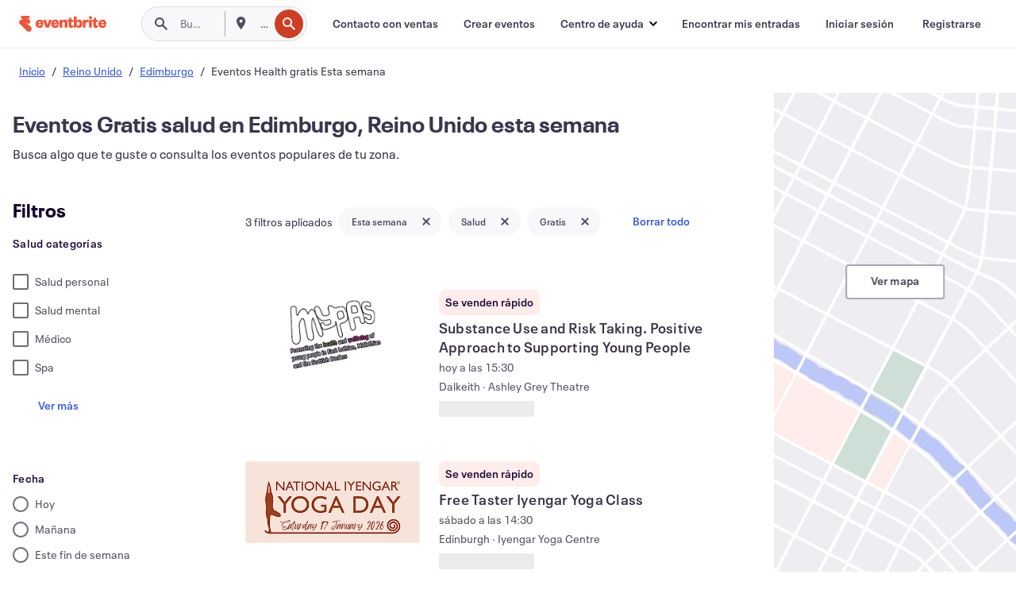

--- FILE ---
content_type: text/html; charset=utf-8
request_url: https://www.eventbrite.co/d/united-kingdom--edinburgh/free--health--events--this-week/
body_size: 715617
content:







<!DOCTYPE html>
    <html xmlns="http://www.w3.org/1999/xhtml" xmlns:fb="http://ogp.me/ns/fb#" lang="es-es" translate="no">

    <head>
        <title>
    Mejores eventos gratuitos de Salud Esta semana en Edimburgo, Reino Unido | Eventbrite
</title>

        <meta charset="utf-8" />
        <meta http-equiv="X-UA-Compatible" content="IE=edge,chrome=1">
        <meta http-equiv="Content-Language" content="es" />

        <link rel="preconnect" href="https://cdn.evbstatic.com" />
        <link rel="dns-prefetch" href="https://cdn.evbstatic.com" />

        <link rel="preconnect" href="https://img.evbuc.com" />
        <link rel="dns-prefetch" href="https://img.evbuc.com" />

        <link rel="preconnect" href="https://cdntranscend.eventbrite.com" />
        <link rel="dns-prefetch" href="https://cdntranscend.eventbrite.com" />
        <link rel="preconnect" href="https://synctranscend.eventbrite.com" />
        <link rel="dns-prefetch" href="https://synctranscend.eventbrite.com" />

        <link rel="preconnect" href="https://cdn.branch.io" />
        <link rel="dns-prefetch" href="https://cdn.branch.io" />

        <link rel="preconnect" href="https://www.googletagmanager.com" />
        <link rel="dns-prefetch" href="https://www.googletagmanager.com" />

        

    <link rel="icon" type="image/png" href="https://cdn.evbstatic.com/s3-build/prod/20983746559-rc2026-01-14_20.04-py27-5ec0e9c/django/images/favicons/favicon-32x32.png" sizes="32x32">
    <link rel="icon" type="image/png" href="https://cdn.evbstatic.com/s3-build/prod/20983746559-rc2026-01-14_20.04-py27-5ec0e9c/django/images/favicons/favicon-194x194.png" sizes="194x194">
    <link rel="icon" type="image/png" href="https://cdn.evbstatic.com/s3-build/prod/20983746559-rc2026-01-14_20.04-py27-5ec0e9c/django/images/favicons/favicon-96x96.png" sizes="96x96">
    <link rel="icon" type="image/png" href="https://cdn.evbstatic.com/s3-build/prod/20983746559-rc2026-01-14_20.04-py27-5ec0e9c/django/images/favicons/android-chrome-192x192.png" sizes="192x192">
    <link rel="icon" type="image/png" href="https://cdn.evbstatic.com/s3-build/prod/20983746559-rc2026-01-14_20.04-py27-5ec0e9c/django/images/favicons/favicon-16x16.png" sizes="16x16">
    <link rel="shortcut icon" href="https://cdn.evbstatic.com/s3-build/prod/20983746559-rc2026-01-14_20.04-py27-5ec0e9c/django/images/favicons/favicon.ico">

<link rel="mask-icon" href="https://cdn.evbstatic.com/s3-build/prod/20983746559-rc2026-01-14_20.04-py27-5ec0e9c/django/images/favicons/safari-pinned-tab.svg" color="#f6682f">
<meta name="apple-mobile-web-app-title" content="Eventbrite">
<meta name="application-name" content="Eventbrite">
<meta name="msapplication-TileColor" content="#f6682f">
<meta name="msapplication-TileImage" content="https://cdn.evbstatic.com/s3-build/prod/20983746559-rc2026-01-14_20.04-py27-5ec0e9c/django/images/favicons/mstile-144x144.png">
<meta name="theme-color" content="#f6682f">

        <link rel="apple-touch-icon" href="https://cdn.evbstatic.com/s3-build/prod/20983746559-rc2026-01-14_20.04-py27-5ec0e9c/django/images/touch_icons/apple-touch-icon-180x180.png">


        
    <link rel="manifest" href="https://cdn.evbstatic.com/s3-build/prod/20983746559-rc2026-01-14_20.04-py27-5ec0e9c/django/images/favicons/manifest.webmanifest">


        <meta name="y_key" content="d92e23811007b438">
        <meta name="msvalidate.01" content="A9AB07B7E430E4608E0BC57AFA5004AA" />

        
    
        <meta property="fb:app_id" content="28218816837"/>
    
    <meta property="og:site_name" content="Eventbrite"/>
        <meta property="og:image" content="https://img.evbuc.com/https%3A%2F%2Fcdn.evbuc.com%2Fimages%2F1172975883%2F305502418369%2F1%2Foriginal.20251215-124315?w=512&amp;auto=format%2Ccompress&amp;q=75&amp;sharp=10&amp;rect=0%2C0%2C800%2C400&amp;s=206ead5fb902c28e0d2922b04b266587"/>
    <meta property="og:title" content="Mejores eventos gratuitos de Salud Esta semana en Edimburgo, Reino Unido | Eventbrite" />
        <meta property="og:description" content="¿Buscas eventos de salud gratis el esta semana en Edimburgo, Reino Unido? Explora nuestra selección de actividades que encajan con tus intereses y tu presupuesto." />
    <meta property="og:url" content="https://www.eventbrite.co/d/united-kingdom--edinburgh/free--health--events--this-week/"/>

        <meta property="og:type" content="website" />
    <!--The default time to live is 7 days, we are bumping to 9 days to test if this reduces crawler traffic,
    documented in ticket EB-85484-->
    <meta property="og:ttl" content="777600">


    
    <meta name="twitter:card" content="summary_large_image" />
    <meta name="twitter:site" content="@eventbrite" />
    <meta name="twitter:title" content="Mejores eventos gratuitos de Salud Esta semana en Edimburgo, Reino Unido | Eventbrite" />
        <meta name="twitter:description" content="¿Buscas eventos de salud gratis el esta semana en Edimburgo, Reino Unido? Explora nuestra selección de actividades que encajan con tus intereses y tu presupuesto." />




        


        


        
        

        <link rel="preconnect" href="https://cdn.evbstatic.com/s3-build/fe/build/discover--10.8.3--eds-4.3.143.css" /><link  rel="stylesheet" type="text/css" href="https://cdn.evbstatic.com/s3-build/fe/build/discover--10.8.3--eds-4.3.143.css" />
<link rel="preconnect" href="https://cdn.evbstatic.com/s3-build/fe/dist/fonts/1.0.1/styles/fonts.css" /><link  rel="stylesheet" type="text/css" href="https://cdn.evbstatic.com/s3-build/fe/dist/fonts/1.0.1/styles/fonts.css" />
<link rel="preconnect" href="https://cdn.evbstatic.com/s3-build/fe/dist/fonts-extended/1.0.1/styles/fonts-extended.css" /><link  rel="stylesheet" type="text/css" href="https://cdn.evbstatic.com/s3-build/fe/dist/fonts-extended/1.0.1/styles/fonts-extended.css" />
        <link data-chunk="discover" rel="stylesheet" href="https://cdn.evbstatic.com/s3-build/fe/build/discover.2b1d2d47fd54c9e5f643.css">
<link data-chunk="search" rel="stylesheet" href="https://cdn.evbstatic.com/s3-build/fe/build/4197.566a062242fffe530fb4.css">
<link data-chunk="search" rel="stylesheet" href="https://cdn.evbstatic.com/s3-build/fe/build/8297.58b6d0672d9c37c86d78.css">
<link data-chunk="search" rel="stylesheet" href="https://cdn.evbstatic.com/s3-build/fe/build/6111.594da311d93a4555d7f7.css">
<link data-chunk="search" rel="stylesheet" href="https://cdn.evbstatic.com/s3-build/fe/build/259.229d7142c3e8d8b3a09e.css">
<link data-chunk="search" rel="stylesheet" href="https://cdn.evbstatic.com/s3-build/fe/build/6385.510c3e23bb1b9c6879d3.css">
<link data-chunk="FilterPanelContainer" rel="stylesheet" href="https://cdn.evbstatic.com/s3-build/fe/build/860.0e35c364ab41273e3896.css">
<link data-chunk="DiscoverHorizontalEventCard" rel="stylesheet" href="https://cdn.evbstatic.com/s3-build/fe/build/1683.460edf61f156e507ee50.css">
<link data-chunk="components-ThingsToDoShelf" rel="stylesheet" href="https://cdn.evbstatic.com/s3-build/fe/build/4093.91622453fbb1ff287340.css">

        






<script>
    /*global document, window */

var checkoutExternalUrls = [
    '/checkout-external',
    '/tickets-external',
    '/signin/checkout',
];

window.EB = window.EB || {};

window.EB.TranscendConsent = (function () {
    return {
        shouldDisableTranscend: function () {
            if(this.isEmbeddableContent()){
                return true;
            }
            try {
                return this.isCheckoutOrIframe();
            } catch (e) {
                return true;
            }
        },
        isEmbeddableContent: function () {
            return this.isEmbeddableStructuredContent();
        },
        isEmbeddableStructuredContent: function () {
            var structuredContenEmbeddableUrls = [
                '/structured_content/widgets',
            ];
            if(structuredContenEmbeddableUrls.find(function(url){
                return window.location.pathname.indexOf(url) !== -1;
            })){
                return true;
            }
            return false;
        },
        isCheckoutOrIframe: function () {
            return (
                checkoutExternalUrls.indexOf(window.location.pathname) >= 0 ||
                this.isInsideIframe()
            );
        },
        isInsideIframe: function () {
            try {
                return window.self !== window.top;
            } catch (e) {
                return true;
            }
        },
        isNonTld: function () {
            try {
                return !['evbdev', 'evbqa', 'eventbrite'].find(
                    (env) => window.parent.location.hostname.indexOf(env) >= 0,
                );
            } catch (e) {
                return true;
            }
        },
        isInsideNonTldIframe: function () {
            return this.isInsideIframe() && this.isNonTld();
        },
    };
})();

</script>

<script type="text/javascript">
    // Define dataLayer and the gtag function.
    window.dataLayer = window.dataLayer || [];
    if (typeof gtag !== 'function') function gtag(){ dataLayer.push(arguments); }
    gtag('set', 'developer_id.dOGRkZj', true);

    // Passing ad click, client ID, and session ID information in URLs
    gtag('set', 'url_passthrough', true);
    
</script>

<!-- Transcend Consent Airgap Code-->
    <script
        data-cfasync="false"
        src="https://cdntranscend.eventbrite.com/cm/f2747157-cf59-4ef1-8703-018defe51764/airgap.js"
        data-sync-endpoint="https://synctranscend.eventbrite.com/consent-manager/f2747157-cf59-4ef1-8703-018defe51764"
        data-ui-z-index="550"
        data-tracker-overrides="[...] GoogleConsentMode:security_storage=Essential"
        data-protect-realms="self"
        data-ui-shadow-root="open"
        data-locale="es-ES"
        data-local-sync="allow-network-observable"
></script>
<!-- END Transcend Consent Airgap Code -->


        

<script>
    const regimes = window.airgap && window.airgap.getRegimes ? window.airgap.getRegimes() : null;
    const defaultRegime = regimes ? regimes.values().next().value : "CPRA";
    console.log("Regime detected is "+ defaultRegime + ", loading transcend via core")
    
    if (!EB.TranscendConsent.shouldDisableTranscend()) {
      try{
        // Add the event listener
        window.airgap.addEventListener(
          'sync',
          () => {
            console.log("Sync done: Show banner")
            window.transcend.ready((transcend) => {
              transcend.autoShowConsentManager();
            })
          },
          { once: true } // we only want this to run on initial sync
        );
      }catch(error) {
        console.error("Failed to sync and load the banner")
      }  
    } else {
            console.log("Do not show banner")
    }
    dataLayer.push({ event: "transcendLoaded" });
</script>

        
    

        <script type="text/javascript">
        //<![CDATA[
        (function() {
            var ga = document.createElement('script'); ga.type = 'text/javascript'; ga.defer = true;
            ga.src = ('https:' == document.location.protocol ? 'https://ssl' : 'http://www') + '.google-analytics.com/ga.js';
            var s = document.getElementsByTagName('script')[0]; s.parentNode.insertBefore(ga, s);
        })();

        var _gaq = _gaq || [];
        //]]>
        </script>
        <script>
            (function(i,s,o,g,r,a,m){i['GoogleAnalyticsObject']=r;i[r]=i[r]||function(){
                (i[r].q=i[r].q||[]).push(arguments)},i[r].l=1*new Date();a=s.createElement(o),
                m=s.getElementsByTagName(o)[0];a.async=1;a.src=g;m.parentNode.insertBefore(a,m)
            })(window,document,'script','//www.google-analytics.com/analytics.js','ga');

            ga('create', 'UA-141520-1', {'allowLinker': true, 'cookieFlags': 'SameSite=None; Secure' }, 'auto');



            ga('set', 'forceSSL', true);
        </script>


        
    
        <!-- Google Tag Manager - Eventbrite - Main container-->
            <script type="text/javascript">
                window.dataLayer = window.dataLayer || [];
                dataLayer.push({
                    'dfaPartnerID': 'dfa_partner_id_not_set',
                    'publicUserID': ''
                });
                
        (function(w,d,s,l,i){w[l]=w[l]||[];w[l].push({'gtm.start':
        new Date().getTime(),event:'gtm.js'});var f=d.getElementsByTagName(s)[0],
        j=d.createElement(s),dl=l!='dataLayer'?'&l='+l:'';j.async=true;j.src=
        'https://www.googletagmanager.com/gtm.js?id='+i+dl;f.parentNode.insertBefore(j,f);
        })(window,document,'script','dataLayer','GTM-5P8FXJ');
        
            </script>
        <!-- End Google Tag Manager -->


        
    


        <link rel="next" href="?page=2">


        

<script type="text/javascript">

    var customActions = {
        SaveClicked: 'save_event',
    };
    var branchMedatata = { metadata : {} };
    //Adding user authenticated metatag

    (function(b,r,a,n,c,h,_,s,d,k){if(!b[n]||!b[n]._q){for(;s<_.length;)c(h,_[s++]);d=r.createElement(a);d.defer=1;d.src="https://cdn.branch.io/branch-latest.min.js";k=r.getElementsByTagName(a)[0];k.parentNode.insertBefore(d,k);b[n]=h}})(window,document,"script","branch",function(b,r){b[r]=function(){b._q.push([r,arguments])}},{_q:[],_v:1},"addListener applyCode autoAppIndex banner closeBanner closeJourney creditHistory credits data deepview deepviewCta first getCode init link logout redeem referrals removeListener sendSMS setBranchViewData setIdentity track validateCode trackCommerceEvent logEvent disableTracking".split(" "), 0);
        branch.init('key_live_epYrpbv3NngOvWj47OM81jmgCFkeYUlx' , branchMedatata, function(err, data) {branch.addListener(branchListener);});
        
    function branchListener(eventName, data) {

        var eventsToTrack = [
            'didShowJourney',
            'didClickJourneyCTA',
            'didClickJourneyClose',
        ]; // List of events to track

        if (eventName && data && data.journey_link_data && eventsToTrack.includes(eventName)){
            var journeyName = data.journey_link_data.journey_name + ' - ' + data.journey_link_data.view_name +' - ' + data.journey_link_data.journey_id;
            trackEventBranchIO(eventName, journeyName);    
        }
    }

    function trackEventBranchIO(eventName, journeyName){

        if(window && window.dataLayer){
            window.dataLayer.push({ 
            eventName, eventData: { journeyName }, 
            // Required:
            event: "track", 
            sendToHeap: true 
            });
        
        };
    }

    function addBranchIOMetatags(
        name,
        content,
        extraData = null,
    ){
        
        var metadata = {
            [name]: content,
            custom_action: customActions[name] ? customActions[name] : name,
        };

        //Keep userAuthenticated metadata

        //Adding metadata
        addMetadata(metadata);

        //Add extra data
        extraData && addMetadata(extraData);

        branch.track('pageview');        
    }   
    
   function addMetadata(branchData){
        if (document) {
            Object.entries(branchData).forEach(([key, value]) => {
                const meta = document.createElement('meta');
                meta.content = value;
                meta.name = 'branch:deeplink:' + key;
                document.head.appendChild(meta);
            });
        }
    }
</script>


        
            
    





<meta name="robots" content="noindex, follow, " />

    
    <meta name="description" content="¿Buscas eventos de salud gratis el esta semana en Edimburgo, Reino Unido? Explora nuestra selección de actividades que encajan con tus intereses y tu presupuesto." />
        <meta name="viewport" content="initial-scale=1, width=device-width">

        

        
                
        
    </head>

    

    <body class="">
        
    
        <noscript>
            <iframe src="https://www.googletagmanager.com/ns.html?id=GTM-5P8FXJ"
            height="0" width="0" style="display:none;visibility:hidden"></iframe>
        </noscript>


        
    <div class="eds-g-grid eds-l-mar-top-2 eds-l-mar-bot-2 eds-hide" id="unsupported-browser-alert">
    <div class="eds-g-cell eds-g-cell-1-1">
        <div class="eds-notification-bar eds-notification-bar--warning">
            <span>
                Tu versión de Internet Explorer ya no se admite. <a href="/support/articles/en_US/Troubleshooting/how-to-troubleshoot-internet-browser-issues" target="_blank">Actualiza tu navegador</a>.
            </span>
        </div>
    </div>
</div>
<script type='text/javascript'>
	function isItIE() {
	  user_agent = navigator.userAgent;
	  var is_it_ie = user_agent.indexOf("MSIE ") > -1 || user_agent.indexOf("Trident/") > -1;
	  return is_it_ie;
	}
	if (isItIE()){
        var alert = document.getElementById('unsupported-browser-alert');
        var newClasses = alert.className.split('eds-hide').join('');
        alert.className = newClasses;
	}
</script>


        
            <div id="root"><div class="eds-structure eds-structure--min-height" data-spec="eds-structure"><div class="eds-structure__header"><header class="GlobalNav-module__main___jfEt2 GlobalNav-module__withSearchDropdown___GARO5"><nav aria-label="Navegación principal" data-testid="global-nav" class="GlobalNav-module__navContainer___3so1o"><div class="GlobalNav-module__navWrapper___1bK0r"><div class="GlobalNav-module__mobileNavTopSection___3piCz"><div class="GlobalNav-module__logo___1m77E" tabindex="-1"><a href="https://www.eventbrite.co/" aria-label="Inicio" style="background-color:transparent" class="Logo-module__desktop___34U8a" tabindex="0" data-heap-id="seo-global-nav-logo-desktop-click"><i class="eds-vector-image eds-brand--small eds-vector-image--ui-orange eds-vector-image--block eds-vector-image-size--reset" title="Eventbrite" data-spec="icon" data-testid="icon" style="height:auto;width:110px"><svg id="logo-wordmark-brand_svg__Layer_1" x="0" y="0" viewBox="0 0 2300 400.8" xml:space="preserve"><style>
        .logo-wordmark-brand_svg__st3{fill:#221d19}
    </style><g><g><path class="logo-wordmark-brand_svg__st3" d="M794 99.5l-43.2 123H749l-43.1-123h-75.6l73.8 198h85.8l73.8-198zM1204.1 94.1c-29.8 0-53.4 13.3-64 35.1V99.5h-72v198.1h72v-97.3c0-29.8 9.8-49.3 34.2-49.3 21.8 0 29.4 14.2 29.4 41.3v105.2h72V173.2c0-41.3-17.4-79.1-71.6-79.1zM1753.1 134.6V99.5h-72v198.1h72V207c0-33.3 16.5-47.7 43.1-47.7 13.8 0 28.9 2.7 38.7 8.5v-68c-4.9-4-15.6-7.6-27.6-7.6-26.2 0-47.1 20.2-54.2 42.4zM1846.9 99.5h72v198.1h-72z"></path><circle class="logo-wordmark-brand_svg__st3" cx="1882.9" cy="44.9" r="40.7"></circle><path class="logo-wordmark-brand_svg__st3" d="M2028.9 221.5v-72.4h51.6V99.4h-51.6V44.8h-43.2c0 30.2-24.5 54.6-54.7 54.6v49.7h26.7v93.2c0 46.7 31.5 60.4 64.9 60.4 27.1 0 44.4-6.7 59.6-17.8v-46.6c-12 4.9-21.8 6.7-30.6 6.7-14.7.1-22.7-6.6-22.7-23.5zM1402 245.1s-.1 0 0 0h-.2c-14.6 0-22.5-6.7-22.5-23.5v-72.4h51.6V99.4h-51.6V44.8h-43.2c0 30.2-24.5 54.6-54.7 54.6h-.1v49.7h26.7v93.2c0 46.7 31.5 60.4 64.9 60.4 27.1 0 44.4-6.7 59.6-17.8v-46.6c-11.9 4.9-21.7 6.8-30.5 6.8zM1402 245.1h-.1.1c-.1 0 0 0 0 0zM543.9 94.2c-61.7 0-107.9 44.9-107.9 107.5 0 63.1 45.3 101.3 108.8 101.3 57.7 0 92.2-30.1 100.4-76h-59.1c-6.7 15.5-19.1 22.2-38.6 22.2-21.8 0-39.5-11.5-41.3-36h139v-20c-.1-53.7-35.2-99-101.3-99zM507 178.6c2.7-18.7 12.9-32.9 36-32.9 21.3 0 32.9 15.1 33.8 32.9H507zM954.1 94.2c-61.7 0-107.9 44.9-107.9 107.5 0 63.1 45.3 101.3 108.8 101.3 57.7 0 92.2-30.1 100.4-76h-59.1c-6.7 15.5-19.1 22.2-38.6 22.2-21.8 0-39.5-11.5-41.3-36h139v-20c0-53.7-35.1-99-101.3-99zm-36.9 84.4c2.7-18.7 12.9-32.9 36-32.9 21.3 0 32.9 15.1 33.8 32.9h-69.8zM2300 193.2c0-53.7-35.1-99-101.3-99-61.7 0-107.9 44.9-107.9 107.5 0 63.1 45.3 101.3 108.8 101.3 57.7 0 92.2-30.1 100.4-76h-59.1c-6.7 15.5-19.1 22.2-38.6 22.2-21.8 0-39.5-11.5-41.3-36h139v-20zm-138.1-14.6c2.7-18.7 12.9-32.9 36-32.9 21.3 0 32.9 15.1 33.8 32.9h-69.8zM1582 93.8c-33.3 0-55.6 16-65.4 39.6v-116h-72v280.1h55.6l12.4-34.2c11.1 24 36 39.6 68 39.6 59.6 0 89.4-45.8 89.4-104.5 0-58.4-29.8-104.6-88-104.6zm-25.3 153.4c-24.5 0-40-18.7-40-47.6V197c0-28.5 15.6-47.1 40-47.1 28 0 40.9 20 40.9 48.5 0 28.8-12.9 48.8-40.9 48.8z"></path></g><path class="logo-wordmark-brand_svg__st3" d="M302.8 269L170.1 165.6c-2.2-1.7.1-5.1 2.5-3.7l51.8 29c23.5 13.2 53.2 5.5 67.4-17.3 15-24.1 7.1-55.8-17.5-70l-76-43.9c-2.4-1.4-.6-5.1 2-4l34.9 14c.1 0 .9.3 1.2.4 3.7 1.3 7.7 2 11.8 2 18.9 0 34.5-15 35.8-32.8C285.7 16.1 268.1 0 247 0H85.6C64.9 0 47.4 16.9 47.7 37.6c.1 11 5.1 20.8 12.8 27.5 5.8 5.1 25.4 20.7 34.7 28.2 1.7 1.3.7 4-1.4 4H61.5C27.5 97.5 0 125.1 0 159.1c0 17.2 7 32.7 18.4 44l187.1 177.8c13.2 12.3 31 19.9 50.5 19.9 41 0 74.2-33.2 74.2-74.2-.1-23.2-10.7-44-27.4-57.6z"></path></g></svg><span class="eds-is-hidden-accessible">Eventbrite</span></i></a><a href="https://www.eventbrite.co/" aria-label="Inicio" style="background-color:transparent" class="Logo-module__mobile___2HSZd" tabindex="0" data-heap-id="seo-global-nav-logo-mobile-click"><i class="eds-vector-image eds-brand--small eds-vector-image--ui-orange eds-vector-image--block eds-vector-image-size--reset" title="Eventbrite" data-spec="icon" data-testid="icon" style="height:24px;width:24px"><svg id="logo-e-brand_svg__Layer_1" x="0" y="0" viewBox="0 0 1000 1213.9" xml:space="preserve"><style></style><g><path d="M917 814.9L515.3 501.7c-6.7-5.1.2-15.4 7.5-11.3l156.9 87.9c71.1 39.9 161 16.8 204.1-52.4 45.4-73 21.4-169.1-53.2-212.2L600.4 180.6c-7.3-4.3-1.9-15.3 6-12.2l105.8 42.3c.2.1 2.7 1 3.7 1.3 11.2 3.9 23.3 6.1 35.9 6.1 57.4 0 104.5-45.4 108.6-99.4C865.5 48.9 812 0 748.2 0h-489c-62.8 0-115.5 51.3-114.7 113.9.4 33.3 15.3 63 38.7 83.4 17.6 15.3 76.9 62.8 105.1 85.3 5 4 2.2 12.1-4.3 12.1h-97.9C83.2 295.3 0 378.9 0 482c0 52.1 21.3 99.2 55.6 133.1l566.6 538.5c40.1 37.4 93.9 60.3 153.1 60.3 124.1 0 224.7-100.6 224.7-224.7 0-70.3-32.4-133.1-83-174.3z" fill="#221d19"></path></g></svg><span class="eds-is-hidden-accessible">Eventbrite</span></i></a></div><div class="GlobalNav-module__mobileNavLinks___3XK3A"><ul class="GlobalNav-module__mobileNavLinkContainer___2IozU"><li class="GlobalNav-module__mobileNavListLink___3VHlx"><a class="NavLink-module__main___3_J-1 GlobalNav-module__mobileLogin___3ohFw" href="https://www.eventbrite.co/signin/signup/?referrer=%2Fmytickets" data-testid="navLink" aria-label="Encontrar mis entradas" data-heap-id="seo-global-nav-link-find-my-tickets-click"><span aria-label="Encontrar mis entradas">Encontrar mis entradas</span></a></li><li class="GlobalNav-module__mobileNavListLink___3VHlx"><a class="NavLink-module__main___3_J-1 GlobalNav-module__mobileLogin___3ohFw" href="https://www.eventbrite.co/signin/?referrer=%2Fd%2Funited-kingdom--edinburgh%2Ffree--health--events--this-week%2F" data-testid="navLink" aria-label="Iniciar sesión" data-heap-id="seo-global-nav-link-login-click" rel="nofollow"><span aria-label="Iniciar sesión">Iniciar sesión</span></a></li><li class="GlobalNav-module__mobileNavListLink___3VHlx"><a class="NavLink-module__main___3_J-1 GlobalNav-module__mobileSignup___1625C" href="https://www.eventbrite.co/signin/signup/?referrer=%2Fd%2Funited-kingdom--edinburgh%2Ffree--health--events--this-week%2F" data-testid="navLink" aria-label="Registrarse" data-heap-id="seo-global-nav-link-signup-click" rel="nofollow"><span aria-label="Registrarse">Registrarse</span></a></li><li data-heap-id="seo-global-nav-dropdown-mobile-click" class="MobileDropdown-module__mobileDropdown___1-DuJ" tabindex="0"><i class="Icon_root__1kdkz Icon_icon-small__1kdkz" aria-hidden="true"><svg xmlns="http://www.w3.org/2000/svg" width="24" height="24" fill="#3A3247" viewBox="0 0 24 24"><path d="M20 5H4v2h16zM4 11h16v2H4zm0 6h16v2H4z" clip-rule="evenodd"></path></svg></i><i class="Icon_root__1kdkz Icon_icon-small__1kdkz" aria-hidden="true"><svg xmlns="http://www.w3.org/2000/svg" width="24" height="24" fill="#3A3247" viewBox="0 0 24 24"><path d="m13.4 12 3.5-3.5-1.4-1.4-3.5 3.5-3.5-3.5-1.4 1.4 3.5 3.5-3.5 3.5 1.4 1.4 3.5-3.5 3.5 3.5 1.4-1.4z"></path></svg></i><ul class="Dropdown-module__dropdown___3wMWo" aria-label="submenú" data-testid="global-nav-dropdown"><li data-testid="link-container__level1" class="Dropdown-module__navLinkContainer___IFjfQ"><a class="NavLink-module__main___3_J-1 nav-link__dropdown nav-link__dropdpown__level1" href="https://www.eventbrite.co/d/local/events/" data-testid="navLink" aria-label="Encuentra eventos" data-heap-id="seo-global-nav-link-find-events-click"><span data-testid="navLink-icon" class=""><i class="Icon_root__1kdkz Icon_icon-small__1kdkz" aria-hidden="true"><i class="Icon_root__1kdkz Icon_icon-small__1kdkz" aria-hidden="true"><svg xmlns="http://www.w3.org/2000/svg" width="24" height="24" fill="#3A3247" viewBox="0 0 24 24"><path d="M10 13h4v-2h-4zm6 5h-.413c-.603-1.437-1.833-2.424-3.587-2.424S9.016 16.563 8.413 18H8V6h.413C9.016 7.437 10.246 8.424 12 8.424S14.984 7.437 15.587 6H16zM14 4s0 2.424-2 2.424S10 4 10 4H6v16h4s0-2.424 2-2.424S14 20 14 20h4V4z" clip-rule="evenodd"></path></svg></i></i></span><span aria-label="Encuentra eventos">Encuentra eventos</span></a></li><li class="NestedDropdownItem-module__nestedDropdownTrigger___3e99X" tabindex="-1"><span data-heap-id="seo-global-nav-dropdown-create-events-click" class="NestedDropdownItem-module__titleContainer___28qcS" tabindex="0"><span class="NestedDropdownItem-module__iconContainer___1eN6Z"><i class="eds-vector-image eds-icon--small" data-spec="icon" data-testid="icon" aria-hidden="true"><i class="Icon_root__1kdkz Icon_icon-small__1kdkz" aria-hidden="true"><svg xmlns="http://www.w3.org/2000/svg" width="24" height="24" fill="#3A3247" viewBox="0 0 24 24"><path d="M17 6.5v-2h-2v2H9v-2H7v2H5v13h14v-13zm0 11H7v-7h10v8z" clip-rule="evenodd"></path></svg></i></i></span><span>Crear eventos</span><span class="NestedDropdownItem-module__arrowIcons___2NwH6"><i class="eds-vector-image eds-icon--small" data-spec="icon" data-testid="icon" aria-hidden="true"><svg id="chevron-up-chunky_svg__eds-icon--chevron-up-chunky_svg" x="0" y="0" viewBox="0 0 24 24" xml:space="preserve"><path id="chevron-up-chunky_svg__eds-icon--chevron-up-chunky_base" fill-rule="evenodd" clip-rule="evenodd" d="M17 13.8l-5-5-5 5 1.4 1.4 3.6-3.6 3.6 3.6z"></path></svg></i><i class="eds-vector-image eds-icon--small" data-spec="icon" data-testid="icon" aria-hidden="true"><svg id="chevron-down-chunky_svg__eds-icon--chevron-down-chunky_svg" x="0" y="0" viewBox="0 0 24 24" xml:space="preserve"><path id="chevron-down-chunky_svg__eds-icon--chevron-down-chunky_base" fill-rule="evenodd" clip-rule="evenodd" d="M7 10.2l5 5 5-5-1.4-1.4-3.6 3.6-3.6-3.6z"></path></svg></i></span></span><ul class="NestedDropdownItem-module__submenu___3TV4u" aria-label="submenú"><li data-heap-id="seo-global-nav-dropdown-solutions-click" tabindex="0" class="SecondaryDropdown-module__secondaryDropdownTrigger___2tgnG" data-globalnav-text="Solutions"><span class="SecondaryDropdown-module__titleContainer___2j-cS"><span>Soluciones</span><span class="SecondaryDropdown-module__iconContainer___14tna"><i class="eds-vector-image eds-icon--small" data-spec="icon" data-testid="icon" aria-hidden="true"><svg id="chevron-right-chunky_svg__eds-icon--chevron-right-chunky_svg" x="0" y="0" viewBox="0 0 24 24" xml:space="preserve"><path id="chevron-right-chunky_svg__eds-icon--chevron-right-chunky_base" fill-rule="evenodd" clip-rule="evenodd" d="M10.2 17l5-5-5-5-1.4 1.4 3.6 3.6-3.6 3.6z"></path></svg></i></span></span><ul class="SecondaryDropdown-module__secondaryDropdown___3kH0U"><button tabindex="0"><svg id="chevron-left-chunky_svg__eds-icon--chevron-left-chunky_svg" x="0" y="0" viewBox="0 0 24 24" xml:space="preserve"><path id="chevron-left-chunky_svg__eds-icon--chevron-left-chunky_base" fill-rule="evenodd" clip-rule="evenodd" d="M13.8 7l-5 5 5 5 1.4-1.4-3.6-3.6 3.6-3.6z"></path></svg>Soluciones</button><li class="SecondaryDropdown-module__navLinkContainer___1UKfq"><a class="NavLink-module__main___3_J-1 nav-link__dropdown" href="https://www.eventbrite.co/l/sell-tickets/" data-testid="navLink" aria-label="Venta de entradas de eventos" data-heap-id="seo-global-nav-link-event-ticketing-click"><span aria-label="Venta de entradas de eventos">Venta de entradas de eventos</span></a></li><li class="SecondaryDropdown-module__navLinkContainer___1UKfq"><a class="NavLink-module__main___3_J-1 nav-link__dropdown" href="https://www.eventbrite.co/organizer/features/event-marketing-platform/" data-testid="navLink" aria-label="Plataforma de marketing de eventos" data-heap-id="seo-global-nav-link-marketing-suite-click"><span aria-label="Plataforma de marketing de eventos">Plataforma de marketing de eventos</span></a></li><li class="SecondaryDropdown-module__navLinkContainer___1UKfq"><a class="NavLink-module__main___3_J-1 nav-link__dropdown" href="https://www.eventbrite.co/l/eventbrite-ads/" data-testid="navLink" aria-label="Anuncios de Eventbrite" data-heap-id="seo-global-nav-link-eventbrite-ads-click"><span aria-label="Anuncios de Eventbrite">Anuncios de Eventbrite</span></a></li><li class="SecondaryDropdown-module__navLinkContainer___1UKfq"><a class="NavLink-module__main___3_J-1 nav-link__dropdown" href="https://www.eventbrite.co/l/event-payment/" data-testid="navLink" aria-label="Pagos" data-heap-id="seo-global-nav-link-payments-click"><span aria-label="Pagos">Pagos</span></a></li></ul></li><li data-heap-id="seo-global-nav-dropdown-industry-click" tabindex="0" class="SecondaryDropdown-module__secondaryDropdownTrigger___2tgnG" data-globalnav-text="Industry"><span class="SecondaryDropdown-module__titleContainer___2j-cS"><span>Sector</span><span class="SecondaryDropdown-module__iconContainer___14tna"><i class="eds-vector-image eds-icon--small" data-spec="icon" data-testid="icon" aria-hidden="true"><svg id="chevron-right-chunky_svg__eds-icon--chevron-right-chunky_svg" x="0" y="0" viewBox="0 0 24 24" xml:space="preserve"><path id="chevron-right-chunky_svg__eds-icon--chevron-right-chunky_base" fill-rule="evenodd" clip-rule="evenodd" d="M10.2 17l5-5-5-5-1.4 1.4 3.6 3.6-3.6 3.6z"></path></svg></i></span></span><ul class="SecondaryDropdown-module__secondaryDropdown___3kH0U"><button tabindex="0"><svg id="chevron-left-chunky_svg__eds-icon--chevron-left-chunky_svg" x="0" y="0" viewBox="0 0 24 24" xml:space="preserve"><path id="chevron-left-chunky_svg__eds-icon--chevron-left-chunky_base" fill-rule="evenodd" clip-rule="evenodd" d="M13.8 7l-5 5 5 5 1.4-1.4-3.6-3.6 3.6-3.6z"></path></svg>Sector</button><li class="SecondaryDropdown-module__navLinkContainer___1UKfq"><a class="NavLink-module__main___3_J-1 nav-link__dropdown" href="https://www.eventbrite.co/l/music/" data-testid="navLink" aria-label="Música" data-heap-id="seo-global-nav-link-music-click"><span aria-label="Música">Música</span></a></li><li class="SecondaryDropdown-module__navLinkContainer___1UKfq"><a class="NavLink-module__main___3_J-1 nav-link__dropdown" href="https://www.eventbrite.co/organizer/event-industry/food-drink-event-ticketing/" data-testid="navLink" aria-label="Alimentación y bebidas" data-heap-id="seo-global-nav-link-food-&amp;-beverage-click"><span aria-label="Alimentación y bebidas">Alimentación y bebidas</span></a></li><li class="SecondaryDropdown-module__navLinkContainer___1UKfq"><a class="NavLink-module__main___3_J-1 nav-link__dropdown" href="https://www.eventbrite.co/organizer/event-industry/performing-arts/" data-testid="navLink" aria-label="Artes escénicas" data-heap-id="seo-global-nav-link-performing-arts-click"><span aria-label="Artes escénicas">Artes escénicas</span></a></li><li class="SecondaryDropdown-module__navLinkContainer___1UKfq"><a class="NavLink-module__main___3_J-1 nav-link__dropdown" href="https://www.eventbrite.co/l/npo/" data-testid="navLink" aria-label="Solidaridad" data-heap-id="seo-global-nav-link-charity-&amp;-causes-click"><span aria-label="Solidaridad">Solidaridad</span></a></li><li class="SecondaryDropdown-module__navLinkContainer___1UKfq"><a class="NavLink-module__main___3_J-1 nav-link__dropdown" href="https://www.eventbrite.co/organizer/event-format/host-retail-events/" data-testid="navLink" aria-label="Sector minorista" data-heap-id="seo-global-nav-link-retail-click"><span aria-label="Sector minorista">Sector minorista</span></a></li></ul></li><li data-heap-id="seo-global-nav-dropdown-event-types-click" tabindex="0" class="SecondaryDropdown-module__secondaryDropdownTrigger___2tgnG" data-globalnav-text="Event Types"><span class="SecondaryDropdown-module__titleContainer___2j-cS"><span>Tipos de evento</span><span class="SecondaryDropdown-module__iconContainer___14tna"><i class="eds-vector-image eds-icon--small" data-spec="icon" data-testid="icon" aria-hidden="true"><svg id="chevron-right-chunky_svg__eds-icon--chevron-right-chunky_svg" x="0" y="0" viewBox="0 0 24 24" xml:space="preserve"><path id="chevron-right-chunky_svg__eds-icon--chevron-right-chunky_base" fill-rule="evenodd" clip-rule="evenodd" d="M10.2 17l5-5-5-5-1.4 1.4 3.6 3.6-3.6 3.6z"></path></svg></i></span></span><ul class="SecondaryDropdown-module__secondaryDropdown___3kH0U"><button tabindex="0"><svg id="chevron-left-chunky_svg__eds-icon--chevron-left-chunky_svg" x="0" y="0" viewBox="0 0 24 24" xml:space="preserve"><path id="chevron-left-chunky_svg__eds-icon--chevron-left-chunky_base" fill-rule="evenodd" clip-rule="evenodd" d="M13.8 7l-5 5 5 5 1.4-1.4-3.6-3.6 3.6-3.6z"></path></svg>Tipos de evento</button><li class="SecondaryDropdown-module__navLinkContainer___1UKfq"><a class="NavLink-module__main___3_J-1 nav-link__dropdown" href="https://www.eventbrite.co/organizer/event-type/music-venues/" data-testid="navLink" aria-label="Conciertos" data-heap-id="seo-global-nav-link-concerts-click"><span aria-label="Conciertos">Conciertos</span></a></li><li class="SecondaryDropdown-module__navLinkContainer___1UKfq"><a class="NavLink-module__main___3_J-1 nav-link__dropdown" href="https://www.eventbrite.co/organizer/event-type/create-a-workshop/" data-testid="navLink" aria-label="Cursos y talleres" data-heap-id="seo-global-nav-link-classes-&amp;-workshops-click"><span aria-label="Cursos y talleres">Cursos y talleres</span></a></li><li class="SecondaryDropdown-module__navLinkContainer___1UKfq"><a class="NavLink-module__main___3_J-1 nav-link__dropdown" href="https://www.eventbrite.co/organizer/event-type/festival-solutions/" data-testid="navLink" aria-label="Festivales y ferias" data-heap-id="seo-global-nav-link-festivals-&amp;-fairs-click"><span aria-label="Festivales y ferias">Festivales y ferias</span></a></li><li class="SecondaryDropdown-module__navLinkContainer___1UKfq"><a class="NavLink-module__main___3_J-1 nav-link__dropdown" href="https://www.eventbrite.co/l/conferences/" data-testid="navLink" aria-label="Conferencias" data-heap-id="seo-global-nav-link-conferences-click"><span aria-label="Conferencias">Conferencias</span></a></li><li class="SecondaryDropdown-module__navLinkContainer___1UKfq"><a class="NavLink-module__main___3_J-1 nav-link__dropdown" href="https://www.eventbrite.co/organizer/event-type/eventbrite-for-business/" data-testid="navLink" aria-label="Empresa" data-heap-id="seo-global-nav-link-corporate-events-click"><span aria-label="Empresa">Empresa</span></a></li><li class="SecondaryDropdown-module__navLinkContainer___1UKfq"><a class="NavLink-module__main___3_J-1 nav-link__dropdown" href="https://www.eventbrite.co/organizer/event-type/virtual-events-platform/" data-testid="navLink" aria-label="Eventos en línea" data-heap-id="seo-global-nav-link-online-events-click"><span aria-label="Eventos en línea">Eventos en línea</span></a></li></ul></li><li data-heap-id="seo-global-nav-dropdown-blog-click" tabindex="0" class="SecondaryDropdown-module__secondaryDropdownTrigger___2tgnG" data-globalnav-text="Blog"><span class="SecondaryDropdown-module__titleContainer___2j-cS"><span>Blog</span><span class="SecondaryDropdown-module__iconContainer___14tna"><i class="eds-vector-image eds-icon--small" data-spec="icon" data-testid="icon" aria-hidden="true"><svg id="chevron-right-chunky_svg__eds-icon--chevron-right-chunky_svg" x="0" y="0" viewBox="0 0 24 24" xml:space="preserve"><path id="chevron-right-chunky_svg__eds-icon--chevron-right-chunky_base" fill-rule="evenodd" clip-rule="evenodd" d="M10.2 17l5-5-5-5-1.4 1.4 3.6 3.6-3.6 3.6z"></path></svg></i></span></span><ul class="SecondaryDropdown-module__secondaryDropdown___3kH0U"><button tabindex="0"><svg id="chevron-left-chunky_svg__eds-icon--chevron-left-chunky_svg" x="0" y="0" viewBox="0 0 24 24" xml:space="preserve"><path id="chevron-left-chunky_svg__eds-icon--chevron-left-chunky_base" fill-rule="evenodd" clip-rule="evenodd" d="M13.8 7l-5 5 5 5 1.4-1.4-3.6-3.6 3.6-3.6z"></path></svg>Blog</button><li class="SecondaryDropdown-module__navLinkContainer___1UKfq"><a class="NavLink-module__main___3_J-1 nav-link__dropdown" href="https://www.eventbrite.co/blog/category/tips-and-guides/" data-testid="navLink" aria-label="Consejos y guías" data-heap-id="seo-global-nav-link-tips-&amp;-guides-click"><span aria-label="Consejos y guías">Consejos y guías</span></a></li><li class="SecondaryDropdown-module__navLinkContainer___1UKfq"><a class="NavLink-module__main___3_J-1 nav-link__dropdown" href="https://www.eventbrite.co/blog/category/news-and-trends/" data-testid="navLink" aria-label="Noticias y tendencias" data-heap-id="seo-global-nav-link-news-&amp;-trends-click"><span aria-label="Noticias y tendencias">Noticias y tendencias</span></a></li><li class="SecondaryDropdown-module__navLinkContainer___1UKfq"><a class="NavLink-module__main___3_J-1 nav-link__dropdown" href="https://www.eventbrite.co/blog/category/community/" data-testid="navLink" aria-label="Comunidad" data-heap-id="seo-global-nav-link-community-click"><span aria-label="Comunidad">Comunidad</span></a></li><li class="SecondaryDropdown-module__navLinkContainer___1UKfq"><a class="NavLink-module__main___3_J-1 nav-link__dropdown" href="https://www.eventbrite.co/blog/category/tools-and-features/" data-testid="navLink" aria-label="Herramientas y funciones" data-heap-id="seo-global-nav-link-tools-&amp;-features-click"><span aria-label="Herramientas y funciones">Herramientas y funciones</span></a></li></ul></li></ul></li><li data-testid="link-container__level1" class="Dropdown-module__navLinkContainer___IFjfQ"><a class="NavLink-module__main___3_J-1 nav-link__dropdown nav-link__dropdpown__level1" href="https://www.eventbrite.co/organizer/overview/" data-testid="navLink" aria-label="Crear eventos" data-heap-id="seo-global-nav-link-create-events-click"><span aria-label="Crear eventos">Crear eventos</span></a></li><li data-testid="link-container__level1" class="Dropdown-module__navLinkContainer___IFjfQ"><a class="NavLink-module__main___3_J-1 nav-link__dropdown nav-link__dropdpown__level1" href="https://www.eventbrite.co/organizer/contact-sales/" data-testid="navLink" aria-label="Contacto con ventas" data-heap-id="seo-global-nav-link-contact-sales-click"><span aria-label="Contacto con ventas">Contacto con ventas</span></a></li><li data-testid="link-container__level1" class="Dropdown-module__navLinkContainer___IFjfQ"><a class="NavLink-module__main___3_J-1 nav-link__dropdown nav-link__dropdpown__level1" href="https://www.eventbrite.co/signin/signup/?referrer=/manage/events/create/" data-testid="navLink" aria-label="Empieza" data-heap-id="seo-global-nav-link-get-started-click"><span style="color:#3659E3" aria-label="Empieza">Empieza</span></a></li><li class="NestedDropdownItem-module__nestedDropdownTrigger___3e99X" tabindex="-1"><span data-heap-id="seo-global-nav-dropdown-help-center-click" class="NestedDropdownItem-module__titleContainer___28qcS" tabindex="0"><span class="NestedDropdownItem-module__iconContainer___1eN6Z"><i class="eds-vector-image eds-icon--small" data-spec="icon" data-testid="icon" aria-hidden="true"><i class="Icon_root__1kdkz Icon_icon-small__1kdkz" aria-hidden="true"><svg xmlns="http://www.w3.org/2000/svg" width="24" height="24" fill="#3A3247" viewBox="0 0 24 24"><path d="M18 12c0-3.308-2.692-6-6-6s-6 2.692-6 6 2.692 6 6 6 6-2.692 6-6m2 0a8 8 0 1 1-16 0 8 8 0 0 1 16 0m-7.152 1.9a74 74 0 0 0 1.298-2.205q.408-.735.556-1.161.148-.428.148-.834 0-.68-.303-1.174-.302-.495-.902-.76-.6-.266-1.464-.266-1.446 0-2.088.661-.643.66-.643 1.91h1.384q0-.47.099-.78a.88.88 0 0 1 .383-.487q.285-.18.803-.18.667 0 .952.297t.284.828q0 .333-.148.735-.149.402-.575 1.156a95 95 0 0 1-1.34 2.26zm-.815 2.72a.92.92 0 0 0 .66-.254.86.86 0 0 0 .267-.648.9.9 0 0 0-.266-.668.9.9 0 0 0-.661-.259q-.42 0-.674.26a.92.92 0 0 0-.253.667q0 .395.253.648.255.255.674.254" clip-rule="evenodd"></path></svg></i></i></span><span>Centro de ayuda</span><span class="NestedDropdownItem-module__arrowIcons___2NwH6"><i class="eds-vector-image eds-icon--small" data-spec="icon" data-testid="icon" aria-hidden="true"><svg id="chevron-up-chunky_svg__eds-icon--chevron-up-chunky_svg" x="0" y="0" viewBox="0 0 24 24" xml:space="preserve"><path id="chevron-up-chunky_svg__eds-icon--chevron-up-chunky_base" fill-rule="evenodd" clip-rule="evenodd" d="M17 13.8l-5-5-5 5 1.4 1.4 3.6-3.6 3.6 3.6z"></path></svg></i><i class="eds-vector-image eds-icon--small" data-spec="icon" data-testid="icon" aria-hidden="true"><svg id="chevron-down-chunky_svg__eds-icon--chevron-down-chunky_svg" x="0" y="0" viewBox="0 0 24 24" xml:space="preserve"><path id="chevron-down-chunky_svg__eds-icon--chevron-down-chunky_base" fill-rule="evenodd" clip-rule="evenodd" d="M7 10.2l5 5 5-5-1.4-1.4-3.6 3.6-3.6-3.6z"></path></svg></i></span></span><ul class="NestedDropdownItem-module__submenu___3TV4u" aria-label="submenú"><li class="NestedDropdownItem-module__navLinkContainer___2xtE8"><a class="NavLink-module__main___3_J-1 nav-link__dropdown" href="https://www.eventbrite.co/help/es-co/" data-testid="navLink" aria-label="Centro de ayuda" data-heap-id="seo-global-nav-link-help-center-click"><span aria-label="Centro de ayuda">Centro de ayuda</span></a></li><li class="NestedDropdownItem-module__navLinkContainer___2xtE8"><a class="NavLink-module__main___3_J-1 nav-link__dropdown" href="https://www.eventbrite.co/help/es-co/articles/319355/where-are-my-tickets/" data-testid="navLink" aria-label="Buscar tus entradas" data-heap-id="seo-global-nav-link-find-your-tickets-click"><span aria-label="Buscar tus entradas">Buscar tus entradas</span></a></li><li class="NestedDropdownItem-module__navLinkContainer___2xtE8"><a class="NavLink-module__main___3_J-1 nav-link__dropdown" href="https://www.eventbrite.co/help/es-co/articles/647151/how-to-contact-the-event-organizer/" data-testid="navLink" aria-label="Ponte en contacto con el organizador del evento" data-heap-id="seo-global-nav-link-contact-your-event-organizer-click"><span aria-label="Ponte en contacto con el organizador del evento">Ponte en contacto con el organizador del evento</span></a></li></ul></li></ul></li></ul></div></div><div class="GlobalNav-module__searchBar___yz09s"><div class="SearchBar-module__searchBarWithLocation___2HQSB" data-testid="header-search"><span class="Typography_root__487rx #585163 Typography_body-md__487rx SearchBar-module__searchBarContent___ba6Se Typography_align-match-parent__487rx" style="--TypographyColor:#585163"><div class="SearchBar-module__searchLabelContainer___1wVSk" data-heap-id="seo-global-nav-search-bar-search-bar-click"><div class="SearchBar-module__searchLabel___2d_JF"><form class="search-input--header"><div class="eds-field-styled eds-field-styled--basic eds-field-styled--hidden-border" style="margin-bottom:8px" data-automation="input-field-wrapper" data-testid="input-field-wrapper" data-spec="input-field"><div class="eds-field-styled__border-simulation"><div class="eds-field-styled__internal"><span class="eds-field-styled__aside eds-field-styled__aside-prefix eds-field-styled__aside--icon"><i class="eds-vector-image eds-icon--small" data-spec="icon" data-testid="icon" aria-hidden="true"><svg id="magnifying-glass-chunky_svg__eds-icon--magnifying-glass-chunky_svg" x="0" y="0" viewBox="0 0 24 24" xml:space="preserve"><path id="magnifying-glass-chunky_svg__eds-icon--magnifying-glass-chunky_base" fill-rule="evenodd" clip-rule="evenodd" d="M10 14c2.2 0 4-1.8 4-4s-1.8-4-4-4-4 1.8-4 4 1.8 4 4 4zm3.5.9c-1 .7-2.2 1.1-3.5 1.1-3.3 0-6-2.7-6-6s2.7-6 6-6 6 2.7 6 6c0 1.3-.4 2.5-1.1 3.4l5.1 5.1-1.5 1.5-5-5.1z"></path></svg></i></span><div class="eds-field-styled__input-container"><div class="eds-field-styled__label-wrapper"><label class="eds-field-styled__label eds-is-hidden-accessible" id="search-autocomplete-input-label" for="search-autocomplete-input" data-spec="label-label"><span class="eds-label__content">Buscar eventos</span></label></div><input type="search" data-spec="input-field-input-element" class="eds-field-styled__input" id="search-autocomplete-input" name="search-autocomplete-input" placeholder="Buscar eventos" value="" role="" tabindex="0" autoComplete="off" enterkeyhint="search" aria-autocomplete="list" aria-describedby="search-autocomplete-input-annotation" aria-label="" aria-placeholder=""/></div></div></div></div></form></div><div class="SearchBar-module__mobileSearchBarRightSide___29UCg"><div class="searchButtonContainer"><button class="searchButton" type="button"><svg aria-label="botón de búsqueda" xmlns="http://www.w3.org/2000/svg" width="36" height="36" fill="none"><circle cx="18" cy="18" r="18"></circle><path fill="#fff" fill-rule="evenodd" d="M20.926 19.426a6 6 0 1 0-1.454 1.468L24.5 26l1.5-1.5-5.074-5.074ZM16 20a4 4 0 1 0 0-8 4 4 0 0 0 0 8Z" clip-rule="evenodd"></path></svg></button></div></div></div><div class="SearchBar-module__dividerAndLocationContainer___3pDfD"><div class="SearchBar-module__dividerContainer___23hQo"><hr class="eds-divider__hr eds-bg-color--ui-500 eds-divider--vertical" data-spec="divider-hr" aria-hidden="true"/></div><div class="SearchBar-module__locationContainer___1-iBX"><div class="SearchBar-module__locationLabel___1AS-h"><div class="location-input--header"><div class="location-autocomplete" data-spec="location-autocomplete"><div tabindex="-1"><div class="eds-autocomplete-field" data-testid="autocomplete-field-wrapper"><div class="eds-autocomplete-field__dropdown-holder"><div class="eds-field-styled eds-field-styled--basic eds-field-styled--content-driven-border" style="margin-bottom:8px" data-automation="input-field-wrapper" data-testid="input-field-wrapper" data-spec="input-field"><div class="eds-field-styled__border-simulation eds-field-styled__border-simulation--empty"><div class="eds-field-styled__internal"><label class="eds-field-styled__aside eds-field-styled__aside-prefix eds-field-styled__aside--icon" for="location-autocomplete"><i class="eds-vector-image eds-icon--small" title="" data-spec="icon" data-testid="icon"><svg id="map-pin-chunky_svg__eds-icon--map-pin-chunky_svg" x="0" y="0" viewBox="0 0 24 24" xml:space="preserve"><path id="map-pin-chunky_svg__eds-icon--map-pin-chunky_base" fill-rule="evenodd" clip-rule="evenodd" d="M11.6 11.6c-1.1 0-2-.9-2-2s.9-2 2-2 2 .9 2 2-.9 2-2 2zm0-7.6C8.5 4 6 6.5 6 9.6 6 13.8 11.6 20 11.6 20s5.6-6.2 5.6-10.4c0-3.1-2.5-5.6-5.6-5.6z"></path></svg><span class="eds-is-hidden-accessible">Elige una ubicación</span></i></label><div class="eds-field-styled__input-container" data-val="xxxxxxxxxxxxxxxxxxx"><div class="eds-field-styled__label-wrapper"><label class="eds-field-styled__label eds-is-hidden-accessible" id="location-autocomplete-label" for="location-autocomplete" data-spec="label-label"><span class="eds-label__content">autocomplete</span></label></div><input type="text" data-spec="input-field-input-element" aria-disabled="false" class="eds-field-styled__input" id="location-autocomplete" placeholder="Elige una ubicación" value="" role="combobox" aria-expanded="false" aria-autocomplete="list" aria-owns="location-autocomplete-listbox" autoComplete="off" tabindex="0" aria-describedby="location-autocomplete-annotation"/></div></div></div></div></div></div></div></div></div></div></div></div><div class="SearchBar-module__desktopSearchBarRightSide___1t1Ts"><div class="searchButtonContainer"><button class="searchButton" type="button"><svg aria-label="botón de búsqueda" xmlns="http://www.w3.org/2000/svg" width="36" height="36" fill="none"><circle cx="18" cy="18" r="18"></circle><path fill="#fff" fill-rule="evenodd" d="M20.926 19.426a6 6 0 1 0-1.454 1.468L24.5 26l1.5-1.5-5.074-5.074ZM16 20a4 4 0 1 0 0-8 4 4 0 0 0 0 8Z" clip-rule="evenodd"></path></svg></button></div></div></span></div></div><div class="GlobalNav-module__inlineLinks___2GuEF"><ul class="NavItemList-module__main___1I7_a NavItemList-module__withSearchDropdown___1eI_G"><li class="NavItemList-module__list___10ENl"><a class="NavLink-module__main___3_J-1" href="https://www.eventbrite.co/organizer/contact-sales/" data-testid="navLink" aria-label="Contacto con ventas" data-heap-id="seo-global-nav-link-contact-sales-click"><span aria-label="Contacto con ventas">Contacto con ventas</span></a></li><li class="NavItemList-module__list___10ENl"><a class="NavLink-module__main___3_J-1" href="https://www.eventbrite.co/organizer/overview/" data-testid="navLink" aria-label="Crear eventos" data-heap-id="seo-global-nav-link-create-events-click"><span aria-label="Crear eventos">Crear eventos</span></a></li><li class="NavItemList-module__list___10ENl"><div data-heap-id="seo-global-nav-dropdown-help-center-click" data-testid="global-nav-desktop-dropdown" class="DesktopDropdown-module__desktopDropdown___3gKQx"><div class="DesktopDropdown-module__dropdownTitle___2KDQX" tabindex="0" aria-expanded="false" role="button"><span>Centro de ayuda</span><span class="DesktopDropdown-module__arrowIcons___21W5p"><i class="eds-vector-image eds-icon--small" data-spec="icon" data-testid="icon" aria-hidden="true"><svg id="chevron-up-chunky_svg__eds-icon--chevron-up-chunky_svg" x="0" y="0" viewBox="0 0 24 24" xml:space="preserve"><path id="chevron-up-chunky_svg__eds-icon--chevron-up-chunky_base" fill-rule="evenodd" clip-rule="evenodd" d="M17 13.8l-5-5-5 5 1.4 1.4 3.6-3.6 3.6 3.6z"></path></svg></i><i class="eds-vector-image eds-icon--small" data-spec="icon" data-testid="icon" aria-hidden="true"><svg id="chevron-down-chunky_svg__eds-icon--chevron-down-chunky_svg" x="0" y="0" viewBox="0 0 24 24" xml:space="preserve"><path id="chevron-down-chunky_svg__eds-icon--chevron-down-chunky_base" fill-rule="evenodd" clip-rule="evenodd" d="M7 10.2l5 5 5-5-1.4-1.4-3.6 3.6-3.6-3.6z"></path></svg></i></span></div></div></li><li class="NavItemList-module__list___10ENl NavItemList-module__authLink___o4nby"><a class="NavLink-module__main___3_J-1 NavItemList-module__findMyTickets___3u0Us" href="https://www.eventbrite.co/signin/signup/?referrer=%2Fmytickets" data-testid="navLink" aria-label="Encontrar mis entradas" data-heap-id="seo-global-nav-link-find-my-tickets-click"><span aria-label="Encontrar mis entradas">Encontrar mis entradas</span></a></li><li class="NavItemList-module__list___10ENl NavItemList-module__authLink___o4nby"><a class="NavLink-module__main___3_J-1 NavItemList-module__login___33fYX" href="https://www.eventbrite.co/signin/?referrer=%2Fd%2Funited-kingdom--edinburgh%2Ffree--health--events--this-week%2F" data-testid="navLink" aria-label="Iniciar sesión" data-heap-id="seo-global-nav-link-login-click" rel="nofollow"><span aria-label="Iniciar sesión">Iniciar sesión</span></a></li><li class="NavItemList-module__list___10ENl NavItemList-module__authLink___o4nby"><a class="NavLink-module__main___3_J-1 NavItemList-module__signup___3xvAH" href="https://www.eventbrite.co/signin/signup/?referrer=%2Fd%2Funited-kingdom--edinburgh%2Ffree--health--events--this-week%2F" data-testid="navLink" aria-label="Registrarse" data-heap-id="seo-global-nav-link-signup-click" rel="nofollow"><span aria-label="Registrarse">Registrarse</span></a></li></ul><ul class="GlobalNav-module__inlineDropdown___2VYVZ"><li data-heap-id="seo-global-nav-dropdown-mobile-click" class="MobileDropdown-module__mobileDropdown___1-DuJ" tabindex="0"><i class="Icon_root__1kdkz Icon_icon-small__1kdkz" aria-hidden="true"><svg xmlns="http://www.w3.org/2000/svg" width="24" height="24" fill="#3A3247" viewBox="0 0 24 24"><path d="M20 5H4v2h16zM4 11h16v2H4zm0 6h16v2H4z" clip-rule="evenodd"></path></svg></i><i class="Icon_root__1kdkz Icon_icon-small__1kdkz" aria-hidden="true"><svg xmlns="http://www.w3.org/2000/svg" width="24" height="24" fill="#3A3247" viewBox="0 0 24 24"><path d="m13.4 12 3.5-3.5-1.4-1.4-3.5 3.5-3.5-3.5-1.4 1.4 3.5 3.5-3.5 3.5 1.4 1.4 3.5-3.5 3.5 3.5 1.4-1.4z"></path></svg></i><ul class="Dropdown-module__dropdown___3wMWo" aria-label="submenú" data-testid="global-nav-dropdown"><li data-testid="link-container__level1" class="Dropdown-module__navLinkContainer___IFjfQ"><a class="NavLink-module__main___3_J-1 nav-link__dropdown nav-link__dropdpown__level1" href="https://www.eventbrite.co/d/local/events/" data-testid="navLink" aria-label="Encuentra eventos" data-heap-id="seo-global-nav-link-find-events-click"><span data-testid="navLink-icon" class=""><i class="Icon_root__1kdkz Icon_icon-small__1kdkz" aria-hidden="true"><i class="Icon_root__1kdkz Icon_icon-small__1kdkz" aria-hidden="true"><svg xmlns="http://www.w3.org/2000/svg" width="24" height="24" fill="#3A3247" viewBox="0 0 24 24"><path d="M10 13h4v-2h-4zm6 5h-.413c-.603-1.437-1.833-2.424-3.587-2.424S9.016 16.563 8.413 18H8V6h.413C9.016 7.437 10.246 8.424 12 8.424S14.984 7.437 15.587 6H16zM14 4s0 2.424-2 2.424S10 4 10 4H6v16h4s0-2.424 2-2.424S14 20 14 20h4V4z" clip-rule="evenodd"></path></svg></i></i></span><span aria-label="Encuentra eventos">Encuentra eventos</span></a></li><li class="NestedDropdownItem-module__nestedDropdownTrigger___3e99X" tabindex="-1"><span data-heap-id="seo-global-nav-dropdown-create-events-click" class="NestedDropdownItem-module__titleContainer___28qcS" tabindex="0"><span class="NestedDropdownItem-module__iconContainer___1eN6Z"><i class="eds-vector-image eds-icon--small" data-spec="icon" data-testid="icon" aria-hidden="true"><i class="Icon_root__1kdkz Icon_icon-small__1kdkz" aria-hidden="true"><svg xmlns="http://www.w3.org/2000/svg" width="24" height="24" fill="#3A3247" viewBox="0 0 24 24"><path d="M17 6.5v-2h-2v2H9v-2H7v2H5v13h14v-13zm0 11H7v-7h10v8z" clip-rule="evenodd"></path></svg></i></i></span><span>Crear eventos</span><span class="NestedDropdownItem-module__arrowIcons___2NwH6"><i class="eds-vector-image eds-icon--small" data-spec="icon" data-testid="icon" aria-hidden="true"><svg id="chevron-up-chunky_svg__eds-icon--chevron-up-chunky_svg" x="0" y="0" viewBox="0 0 24 24" xml:space="preserve"><path id="chevron-up-chunky_svg__eds-icon--chevron-up-chunky_base" fill-rule="evenodd" clip-rule="evenodd" d="M17 13.8l-5-5-5 5 1.4 1.4 3.6-3.6 3.6 3.6z"></path></svg></i><i class="eds-vector-image eds-icon--small" data-spec="icon" data-testid="icon" aria-hidden="true"><svg id="chevron-down-chunky_svg__eds-icon--chevron-down-chunky_svg" x="0" y="0" viewBox="0 0 24 24" xml:space="preserve"><path id="chevron-down-chunky_svg__eds-icon--chevron-down-chunky_base" fill-rule="evenodd" clip-rule="evenodd" d="M7 10.2l5 5 5-5-1.4-1.4-3.6 3.6-3.6-3.6z"></path></svg></i></span></span><ul class="NestedDropdownItem-module__submenu___3TV4u" aria-label="submenú"><li data-heap-id="seo-global-nav-dropdown-solutions-click" tabindex="0" class="SecondaryDropdown-module__secondaryDropdownTrigger___2tgnG" data-globalnav-text="Solutions"><span class="SecondaryDropdown-module__titleContainer___2j-cS"><span>Soluciones</span><span class="SecondaryDropdown-module__iconContainer___14tna"><i class="eds-vector-image eds-icon--small" data-spec="icon" data-testid="icon" aria-hidden="true"><svg id="chevron-right-chunky_svg__eds-icon--chevron-right-chunky_svg" x="0" y="0" viewBox="0 0 24 24" xml:space="preserve"><path id="chevron-right-chunky_svg__eds-icon--chevron-right-chunky_base" fill-rule="evenodd" clip-rule="evenodd" d="M10.2 17l5-5-5-5-1.4 1.4 3.6 3.6-3.6 3.6z"></path></svg></i></span></span><ul class="SecondaryDropdown-module__secondaryDropdown___3kH0U"><button tabindex="0"><svg id="chevron-left-chunky_svg__eds-icon--chevron-left-chunky_svg" x="0" y="0" viewBox="0 0 24 24" xml:space="preserve"><path id="chevron-left-chunky_svg__eds-icon--chevron-left-chunky_base" fill-rule="evenodd" clip-rule="evenodd" d="M13.8 7l-5 5 5 5 1.4-1.4-3.6-3.6 3.6-3.6z"></path></svg>Soluciones</button><li class="SecondaryDropdown-module__navLinkContainer___1UKfq"><a class="NavLink-module__main___3_J-1 nav-link__dropdown" href="https://www.eventbrite.co/l/sell-tickets/" data-testid="navLink" aria-label="Venta de entradas de eventos" data-heap-id="seo-global-nav-link-event-ticketing-click"><span aria-label="Venta de entradas de eventos">Venta de entradas de eventos</span></a></li><li class="SecondaryDropdown-module__navLinkContainer___1UKfq"><a class="NavLink-module__main___3_J-1 nav-link__dropdown" href="https://www.eventbrite.co/organizer/features/event-marketing-platform/" data-testid="navLink" aria-label="Plataforma de marketing de eventos" data-heap-id="seo-global-nav-link-marketing-suite-click"><span aria-label="Plataforma de marketing de eventos">Plataforma de marketing de eventos</span></a></li><li class="SecondaryDropdown-module__navLinkContainer___1UKfq"><a class="NavLink-module__main___3_J-1 nav-link__dropdown" href="https://www.eventbrite.co/l/eventbrite-ads/" data-testid="navLink" aria-label="Anuncios de Eventbrite" data-heap-id="seo-global-nav-link-eventbrite-ads-click"><span aria-label="Anuncios de Eventbrite">Anuncios de Eventbrite</span></a></li><li class="SecondaryDropdown-module__navLinkContainer___1UKfq"><a class="NavLink-module__main___3_J-1 nav-link__dropdown" href="https://www.eventbrite.co/l/event-payment/" data-testid="navLink" aria-label="Pagos" data-heap-id="seo-global-nav-link-payments-click"><span aria-label="Pagos">Pagos</span></a></li></ul></li><li data-heap-id="seo-global-nav-dropdown-industry-click" tabindex="0" class="SecondaryDropdown-module__secondaryDropdownTrigger___2tgnG" data-globalnav-text="Industry"><span class="SecondaryDropdown-module__titleContainer___2j-cS"><span>Sector</span><span class="SecondaryDropdown-module__iconContainer___14tna"><i class="eds-vector-image eds-icon--small" data-spec="icon" data-testid="icon" aria-hidden="true"><svg id="chevron-right-chunky_svg__eds-icon--chevron-right-chunky_svg" x="0" y="0" viewBox="0 0 24 24" xml:space="preserve"><path id="chevron-right-chunky_svg__eds-icon--chevron-right-chunky_base" fill-rule="evenodd" clip-rule="evenodd" d="M10.2 17l5-5-5-5-1.4 1.4 3.6 3.6-3.6 3.6z"></path></svg></i></span></span><ul class="SecondaryDropdown-module__secondaryDropdown___3kH0U"><button tabindex="0"><svg id="chevron-left-chunky_svg__eds-icon--chevron-left-chunky_svg" x="0" y="0" viewBox="0 0 24 24" xml:space="preserve"><path id="chevron-left-chunky_svg__eds-icon--chevron-left-chunky_base" fill-rule="evenodd" clip-rule="evenodd" d="M13.8 7l-5 5 5 5 1.4-1.4-3.6-3.6 3.6-3.6z"></path></svg>Sector</button><li class="SecondaryDropdown-module__navLinkContainer___1UKfq"><a class="NavLink-module__main___3_J-1 nav-link__dropdown" href="https://www.eventbrite.co/l/music/" data-testid="navLink" aria-label="Música" data-heap-id="seo-global-nav-link-music-click"><span aria-label="Música">Música</span></a></li><li class="SecondaryDropdown-module__navLinkContainer___1UKfq"><a class="NavLink-module__main___3_J-1 nav-link__dropdown" href="https://www.eventbrite.co/organizer/event-industry/food-drink-event-ticketing/" data-testid="navLink" aria-label="Alimentación y bebidas" data-heap-id="seo-global-nav-link-food-&amp;-beverage-click"><span aria-label="Alimentación y bebidas">Alimentación y bebidas</span></a></li><li class="SecondaryDropdown-module__navLinkContainer___1UKfq"><a class="NavLink-module__main___3_J-1 nav-link__dropdown" href="https://www.eventbrite.co/organizer/event-industry/performing-arts/" data-testid="navLink" aria-label="Artes escénicas" data-heap-id="seo-global-nav-link-performing-arts-click"><span aria-label="Artes escénicas">Artes escénicas</span></a></li><li class="SecondaryDropdown-module__navLinkContainer___1UKfq"><a class="NavLink-module__main___3_J-1 nav-link__dropdown" href="https://www.eventbrite.co/l/npo/" data-testid="navLink" aria-label="Solidaridad" data-heap-id="seo-global-nav-link-charity-&amp;-causes-click"><span aria-label="Solidaridad">Solidaridad</span></a></li><li class="SecondaryDropdown-module__navLinkContainer___1UKfq"><a class="NavLink-module__main___3_J-1 nav-link__dropdown" href="https://www.eventbrite.co/organizer/event-format/host-retail-events/" data-testid="navLink" aria-label="Sector minorista" data-heap-id="seo-global-nav-link-retail-click"><span aria-label="Sector minorista">Sector minorista</span></a></li></ul></li><li data-heap-id="seo-global-nav-dropdown-event-types-click" tabindex="0" class="SecondaryDropdown-module__secondaryDropdownTrigger___2tgnG" data-globalnav-text="Event Types"><span class="SecondaryDropdown-module__titleContainer___2j-cS"><span>Tipos de evento</span><span class="SecondaryDropdown-module__iconContainer___14tna"><i class="eds-vector-image eds-icon--small" data-spec="icon" data-testid="icon" aria-hidden="true"><svg id="chevron-right-chunky_svg__eds-icon--chevron-right-chunky_svg" x="0" y="0" viewBox="0 0 24 24" xml:space="preserve"><path id="chevron-right-chunky_svg__eds-icon--chevron-right-chunky_base" fill-rule="evenodd" clip-rule="evenodd" d="M10.2 17l5-5-5-5-1.4 1.4 3.6 3.6-3.6 3.6z"></path></svg></i></span></span><ul class="SecondaryDropdown-module__secondaryDropdown___3kH0U"><button tabindex="0"><svg id="chevron-left-chunky_svg__eds-icon--chevron-left-chunky_svg" x="0" y="0" viewBox="0 0 24 24" xml:space="preserve"><path id="chevron-left-chunky_svg__eds-icon--chevron-left-chunky_base" fill-rule="evenodd" clip-rule="evenodd" d="M13.8 7l-5 5 5 5 1.4-1.4-3.6-3.6 3.6-3.6z"></path></svg>Tipos de evento</button><li class="SecondaryDropdown-module__navLinkContainer___1UKfq"><a class="NavLink-module__main___3_J-1 nav-link__dropdown" href="https://www.eventbrite.co/organizer/event-type/music-venues/" data-testid="navLink" aria-label="Conciertos" data-heap-id="seo-global-nav-link-concerts-click"><span aria-label="Conciertos">Conciertos</span></a></li><li class="SecondaryDropdown-module__navLinkContainer___1UKfq"><a class="NavLink-module__main___3_J-1 nav-link__dropdown" href="https://www.eventbrite.co/organizer/event-type/create-a-workshop/" data-testid="navLink" aria-label="Cursos y talleres" data-heap-id="seo-global-nav-link-classes-&amp;-workshops-click"><span aria-label="Cursos y talleres">Cursos y talleres</span></a></li><li class="SecondaryDropdown-module__navLinkContainer___1UKfq"><a class="NavLink-module__main___3_J-1 nav-link__dropdown" href="https://www.eventbrite.co/organizer/event-type/festival-solutions/" data-testid="navLink" aria-label="Festivales y ferias" data-heap-id="seo-global-nav-link-festivals-&amp;-fairs-click"><span aria-label="Festivales y ferias">Festivales y ferias</span></a></li><li class="SecondaryDropdown-module__navLinkContainer___1UKfq"><a class="NavLink-module__main___3_J-1 nav-link__dropdown" href="https://www.eventbrite.co/l/conferences/" data-testid="navLink" aria-label="Conferencias" data-heap-id="seo-global-nav-link-conferences-click"><span aria-label="Conferencias">Conferencias</span></a></li><li class="SecondaryDropdown-module__navLinkContainer___1UKfq"><a class="NavLink-module__main___3_J-1 nav-link__dropdown" href="https://www.eventbrite.co/organizer/event-type/eventbrite-for-business/" data-testid="navLink" aria-label="Empresa" data-heap-id="seo-global-nav-link-corporate-events-click"><span aria-label="Empresa">Empresa</span></a></li><li class="SecondaryDropdown-module__navLinkContainer___1UKfq"><a class="NavLink-module__main___3_J-1 nav-link__dropdown" href="https://www.eventbrite.co/organizer/event-type/virtual-events-platform/" data-testid="navLink" aria-label="Eventos en línea" data-heap-id="seo-global-nav-link-online-events-click"><span aria-label="Eventos en línea">Eventos en línea</span></a></li></ul></li><li data-heap-id="seo-global-nav-dropdown-blog-click" tabindex="0" class="SecondaryDropdown-module__secondaryDropdownTrigger___2tgnG" data-globalnav-text="Blog"><span class="SecondaryDropdown-module__titleContainer___2j-cS"><span>Blog</span><span class="SecondaryDropdown-module__iconContainer___14tna"><i class="eds-vector-image eds-icon--small" data-spec="icon" data-testid="icon" aria-hidden="true"><svg id="chevron-right-chunky_svg__eds-icon--chevron-right-chunky_svg" x="0" y="0" viewBox="0 0 24 24" xml:space="preserve"><path id="chevron-right-chunky_svg__eds-icon--chevron-right-chunky_base" fill-rule="evenodd" clip-rule="evenodd" d="M10.2 17l5-5-5-5-1.4 1.4 3.6 3.6-3.6 3.6z"></path></svg></i></span></span><ul class="SecondaryDropdown-module__secondaryDropdown___3kH0U"><button tabindex="0"><svg id="chevron-left-chunky_svg__eds-icon--chevron-left-chunky_svg" x="0" y="0" viewBox="0 0 24 24" xml:space="preserve"><path id="chevron-left-chunky_svg__eds-icon--chevron-left-chunky_base" fill-rule="evenodd" clip-rule="evenodd" d="M13.8 7l-5 5 5 5 1.4-1.4-3.6-3.6 3.6-3.6z"></path></svg>Blog</button><li class="SecondaryDropdown-module__navLinkContainer___1UKfq"><a class="NavLink-module__main___3_J-1 nav-link__dropdown" href="https://www.eventbrite.co/blog/category/tips-and-guides/" data-testid="navLink" aria-label="Consejos y guías" data-heap-id="seo-global-nav-link-tips-&amp;-guides-click"><span aria-label="Consejos y guías">Consejos y guías</span></a></li><li class="SecondaryDropdown-module__navLinkContainer___1UKfq"><a class="NavLink-module__main___3_J-1 nav-link__dropdown" href="https://www.eventbrite.co/blog/category/news-and-trends/" data-testid="navLink" aria-label="Noticias y tendencias" data-heap-id="seo-global-nav-link-news-&amp;-trends-click"><span aria-label="Noticias y tendencias">Noticias y tendencias</span></a></li><li class="SecondaryDropdown-module__navLinkContainer___1UKfq"><a class="NavLink-module__main___3_J-1 nav-link__dropdown" href="https://www.eventbrite.co/blog/category/community/" data-testid="navLink" aria-label="Comunidad" data-heap-id="seo-global-nav-link-community-click"><span aria-label="Comunidad">Comunidad</span></a></li><li class="SecondaryDropdown-module__navLinkContainer___1UKfq"><a class="NavLink-module__main___3_J-1 nav-link__dropdown" href="https://www.eventbrite.co/blog/category/tools-and-features/" data-testid="navLink" aria-label="Herramientas y funciones" data-heap-id="seo-global-nav-link-tools-&amp;-features-click"><span aria-label="Herramientas y funciones">Herramientas y funciones</span></a></li></ul></li></ul></li><li data-testid="link-container__level1" class="Dropdown-module__navLinkContainer___IFjfQ"><a class="NavLink-module__main___3_J-1 nav-link__dropdown nav-link__dropdpown__level1" href="https://www.eventbrite.co/organizer/overview/" data-testid="navLink" aria-label="Crear eventos" data-heap-id="seo-global-nav-link-create-events-click"><span aria-label="Crear eventos">Crear eventos</span></a></li><li data-testid="link-container__level1" class="Dropdown-module__navLinkContainer___IFjfQ"><a class="NavLink-module__main___3_J-1 nav-link__dropdown nav-link__dropdpown__level1" href="https://www.eventbrite.co/organizer/contact-sales/" data-testid="navLink" aria-label="Contacto con ventas" data-heap-id="seo-global-nav-link-contact-sales-click"><span aria-label="Contacto con ventas">Contacto con ventas</span></a></li><li data-testid="link-container__level1" class="Dropdown-module__navLinkContainer___IFjfQ"><a class="NavLink-module__main___3_J-1 nav-link__dropdown nav-link__dropdpown__level1" href="https://www.eventbrite.co/signin/signup/?referrer=/manage/events/create/" data-testid="navLink" aria-label="Empieza" data-heap-id="seo-global-nav-link-get-started-click"><span style="color:#3659E3" aria-label="Empieza">Empieza</span></a></li><li class="NestedDropdownItem-module__nestedDropdownTrigger___3e99X" tabindex="-1"><span data-heap-id="seo-global-nav-dropdown-help-center-click" class="NestedDropdownItem-module__titleContainer___28qcS" tabindex="0"><span class="NestedDropdownItem-module__iconContainer___1eN6Z"><i class="eds-vector-image eds-icon--small" data-spec="icon" data-testid="icon" aria-hidden="true"><i class="Icon_root__1kdkz Icon_icon-small__1kdkz" aria-hidden="true"><svg xmlns="http://www.w3.org/2000/svg" width="24" height="24" fill="#3A3247" viewBox="0 0 24 24"><path d="M18 12c0-3.308-2.692-6-6-6s-6 2.692-6 6 2.692 6 6 6 6-2.692 6-6m2 0a8 8 0 1 1-16 0 8 8 0 0 1 16 0m-7.152 1.9a74 74 0 0 0 1.298-2.205q.408-.735.556-1.161.148-.428.148-.834 0-.68-.303-1.174-.302-.495-.902-.76-.6-.266-1.464-.266-1.446 0-2.088.661-.643.66-.643 1.91h1.384q0-.47.099-.78a.88.88 0 0 1 .383-.487q.285-.18.803-.18.667 0 .952.297t.284.828q0 .333-.148.735-.149.402-.575 1.156a95 95 0 0 1-1.34 2.26zm-.815 2.72a.92.92 0 0 0 .66-.254.86.86 0 0 0 .267-.648.9.9 0 0 0-.266-.668.9.9 0 0 0-.661-.259q-.42 0-.674.26a.92.92 0 0 0-.253.667q0 .395.253.648.255.255.674.254" clip-rule="evenodd"></path></svg></i></i></span><span>Centro de ayuda</span><span class="NestedDropdownItem-module__arrowIcons___2NwH6"><i class="eds-vector-image eds-icon--small" data-spec="icon" data-testid="icon" aria-hidden="true"><svg id="chevron-up-chunky_svg__eds-icon--chevron-up-chunky_svg" x="0" y="0" viewBox="0 0 24 24" xml:space="preserve"><path id="chevron-up-chunky_svg__eds-icon--chevron-up-chunky_base" fill-rule="evenodd" clip-rule="evenodd" d="M17 13.8l-5-5-5 5 1.4 1.4 3.6-3.6 3.6 3.6z"></path></svg></i><i class="eds-vector-image eds-icon--small" data-spec="icon" data-testid="icon" aria-hidden="true"><svg id="chevron-down-chunky_svg__eds-icon--chevron-down-chunky_svg" x="0" y="0" viewBox="0 0 24 24" xml:space="preserve"><path id="chevron-down-chunky_svg__eds-icon--chevron-down-chunky_base" fill-rule="evenodd" clip-rule="evenodd" d="M7 10.2l5 5 5-5-1.4-1.4-3.6 3.6-3.6-3.6z"></path></svg></i></span></span><ul class="NestedDropdownItem-module__submenu___3TV4u" aria-label="submenú"><li class="NestedDropdownItem-module__navLinkContainer___2xtE8"><a class="NavLink-module__main___3_J-1 nav-link__dropdown" href="https://www.eventbrite.co/help/es-co/" data-testid="navLink" aria-label="Centro de ayuda" data-heap-id="seo-global-nav-link-help-center-click"><span aria-label="Centro de ayuda">Centro de ayuda</span></a></li><li class="NestedDropdownItem-module__navLinkContainer___2xtE8"><a class="NavLink-module__main___3_J-1 nav-link__dropdown" href="https://www.eventbrite.co/help/es-co/articles/319355/where-are-my-tickets/" data-testid="navLink" aria-label="Buscar tus entradas" data-heap-id="seo-global-nav-link-find-your-tickets-click"><span aria-label="Buscar tus entradas">Buscar tus entradas</span></a></li><li class="NestedDropdownItem-module__navLinkContainer___2xtE8"><a class="NavLink-module__main___3_J-1 nav-link__dropdown" href="https://www.eventbrite.co/help/es-co/articles/647151/how-to-contact-the-event-organizer/" data-testid="navLink" aria-label="Ponte en contacto con el organizador del evento" data-heap-id="seo-global-nav-link-contact-your-event-organizer-click"><span aria-label="Ponte en contacto con el organizador del evento">Ponte en contacto con el organizador del evento</span></a></li></ul></li></ul></li></ul></div></div></nav></header></div><div class="eds-structure__body"><section class="eds-structure__drawer eds-structure__right-drawer" data-spec="eds-structure-drawer-right"><div class="eds-structure__drawer-content"></div></section><div class="eds-structure__main-mask" data-spec="eds-structure-main-mask"><div class="eds-structure__fixed-bottom-bar-layout-wrapper"><div class="eds-fixed-bottom-bar-layout" data-spec="fixed-bottom-bar-layout"><div class="eds-fixed-bottom-bar-layout__content"><div class="eds-structure__main-container"><main class="eds-structure__main" data-spec="eds-structure-main"><div class="feed-search-page"><div style="overflow-y:auto"><nav aria-label="ruta de navegación" class="discover-breadcrumbs BreadCrumbs-module__discover-breadcrumbs___3IwsQ" data-spec="breadcrumbs" data-testid="breadcrumb-nav"><ol class="breadcrumbs breadcrumb-container BreadCrumbs-module__breadcrumb-container___y-0ge" data-testid="breadcrumb-ol"><li data-testid="breadcrumb-element"><a href="/" data-testid="breadcrumb-item" title="Inicio">Inicio</a><span data-testid="breadcrumb-separator" aria-hidden="true"><span class="SearchBreadCrumb-module__breadcrumbSeperator___3Sloq">/</span></span></li><li data-testid="breadcrumb-element"><a href="/d/united-kingdom/events/" data-testid="breadcrumb-item" title="Reino Unido">Reino Unido</a><span data-testid="breadcrumb-separator" aria-hidden="true"><span class="SearchBreadCrumb-module__breadcrumbSeperator___3Sloq">/</span></span></li><li data-testid="breadcrumb-element"><a href="/d/united-kingdom--edinburgh/events/" data-testid="breadcrumb-item" title="Edimburgo">Edimburgo</a><span data-testid="breadcrumb-separator" aria-hidden="true"><span class="SearchBreadCrumb-module__breadcrumbSeperator___3Sloq">/</span></span></li><li data-testid="breadcrumb-element"><span aria-current="page" data-testid="breadcrumb-final-element">Eventos Health gratis Esta semana</span></li></ol></nav><div class="SearchPageContent-module__root___1AsQ2 search-base-screen--marmalade-filters"><section class="SearchPageContent-module__searchPanel___3TunM"><div class="search-results-panel-content"><section><header class="search-header"><div class="search-header__result-header"><h1>Eventos Gratis salud en Edimburgo, Reino Unido esta semana</h1><p>Busca algo que te guste o consulta los eventos populares de tu zona.</p></div></header><div style="display:flex"><aside class="filter-panel-desktop-container" data-testid="filter-panel-desktop-container"><div class="filter-panel"><p class="Typography_root__487rx #13002d Typography_heading-sm__487rx Typography_align-match-parent__487rx" style="--TypographyColor:#13002d">Filtros</p><div><div class="filterSection" style="--FilterSectionMargin:3rem 0 0 0;--FieldSetLegendPadding:0 0 0.75rem 0;--LiPadding:12px 0 12px 0" data-testid="filter-section__salud categorías"><fieldset class="ChoiceList_root__rs8db ChoiceList_small__rs8db"><div class="Stack_root__1ksk7" style="--Space:12px"><legend><span class="">Salud categorías</span></legend><ul class="filter-choice-items" id="ver-más-salud categorías"><li><div class="subFilterHeading" style="--NestedFilterItemMargin:0 0 0 0;--FilterSectionMargin:0 0 0 0;--FieldSetLegendPadding:0 0 0 0;--LiPadding:16px 0 0 0"><div class="filterSection" style="--NestedFilterItemMargin:0 0 0 0;--FilterSectionMargin:0 0 0 0;--FieldSetLegendPadding:0 0 0 0;--LiPadding:16px 0 0 0" data-testid="filter-section__undefined"><fieldset class="ChoiceList_root__rs8db ChoiceList_small__rs8db"><div class="Stack_root__1ksk7" style="--Space:12px"><ul class="filter-choice-items" id="ver-más-"><li class="ChoiceListItem_root__1vtq3 ChoiceListItem_small__1vtq3"><label class="ChoiceListItem_choice__1vtq3" for="0cc7b900-3b36-54d6-8bbe-1d694352c9aa"><span class="ChoiceListItem_control__1vtq3"><div class="Checkbox_root__1qndt Checkbox_small__1qndt"><input type="checkbox" data-testid="filter-display-Salud personal" id="0cc7b900-3b36-54d6-8bbe-1d694352c9aa" class="Checkbox_input__1qndt" name="undefined_desktop" value="EventbriteSubCategory/7001" aria-describedby=""/><label class="Checkbox_label__1qndt Checkbox_delegate__1qndt" for="0cc7b900-3b36-54d6-8bbe-1d694352c9aa"><div class="Checkbox_background__1qndt"></div><div class="Checkbox_checkmark__1qndt"><i class="Icon_root__1kdkz Icon_icon-xsmall__1kdkz" aria-hidden="true"><svg xmlns="http://www.w3.org/2000/svg" width="24" height="24" fill="#3A3247" viewBox="0 0 24 24" color="white"><path d="m20.21 7.697-2.124-2.109L9.5 14.114l-3.586-3.56L3.79 12.66l5.71 5.67z" clip-rule="evenodd"></path></svg></i></div><div class="Checkbox_foreground__1qndt"></div></label></div></span><span class="ChoiceListItem_label__1vtq3">Salud personal</span></label><div class="ChoiceListItem_helperText__1vtq3" id="b3268bf9-23bd-5804-9036-6e7fec3bb4e0"></div></li><li class="ChoiceListItem_root__1vtq3 ChoiceListItem_small__1vtq3"><label class="ChoiceListItem_choice__1vtq3" for="98b75457-bec2-5bc5-b064-6ac8f7e71680"><span class="ChoiceListItem_control__1vtq3"><div class="Checkbox_root__1qndt Checkbox_small__1qndt"><input type="checkbox" data-testid="filter-display-Salud mental" id="98b75457-bec2-5bc5-b064-6ac8f7e71680" class="Checkbox_input__1qndt" name="undefined_desktop" value="EventbriteSubCategory/7002" aria-describedby=""/><label class="Checkbox_label__1qndt Checkbox_delegate__1qndt" for="98b75457-bec2-5bc5-b064-6ac8f7e71680"><div class="Checkbox_background__1qndt"></div><div class="Checkbox_checkmark__1qndt"><i class="Icon_root__1kdkz Icon_icon-xsmall__1kdkz" aria-hidden="true"><svg xmlns="http://www.w3.org/2000/svg" width="24" height="24" fill="#3A3247" viewBox="0 0 24 24" color="white"><path d="m20.21 7.697-2.124-2.109L9.5 14.114l-3.586-3.56L3.79 12.66l5.71 5.67z" clip-rule="evenodd"></path></svg></i></div><div class="Checkbox_foreground__1qndt"></div></label></div></span><span class="ChoiceListItem_label__1vtq3">Salud mental</span></label><div class="ChoiceListItem_helperText__1vtq3" id="31437442-b2dc-5e37-ba17-2e1b7e160074"></div></li><li class="ChoiceListItem_root__1vtq3 ChoiceListItem_small__1vtq3"><label class="ChoiceListItem_choice__1vtq3" for="63719fbd-5830-5bc3-9fd6-e00725f7ca4d"><span class="ChoiceListItem_control__1vtq3"><div class="Checkbox_root__1qndt Checkbox_small__1qndt"><input type="checkbox" data-testid="filter-display-Médico" id="63719fbd-5830-5bc3-9fd6-e00725f7ca4d" class="Checkbox_input__1qndt" name="undefined_desktop" value="EventbriteSubCategory/7003" aria-describedby=""/><label class="Checkbox_label__1qndt Checkbox_delegate__1qndt" for="63719fbd-5830-5bc3-9fd6-e00725f7ca4d"><div class="Checkbox_background__1qndt"></div><div class="Checkbox_checkmark__1qndt"><i class="Icon_root__1kdkz Icon_icon-xsmall__1kdkz" aria-hidden="true"><svg xmlns="http://www.w3.org/2000/svg" width="24" height="24" fill="#3A3247" viewBox="0 0 24 24" color="white"><path d="m20.21 7.697-2.124-2.109L9.5 14.114l-3.586-3.56L3.79 12.66l5.71 5.67z" clip-rule="evenodd"></path></svg></i></div><div class="Checkbox_foreground__1qndt"></div></label></div></span><span class="ChoiceListItem_label__1vtq3">Médico</span></label><div class="ChoiceListItem_helperText__1vtq3" id="a21074c1-de6c-5f09-99a1-907570e9fee1"></div></li><li class="ChoiceListItem_root__1vtq3 ChoiceListItem_small__1vtq3"><label class="ChoiceListItem_choice__1vtq3" for="2bb31678-702e-5933-a410-284f17937997"><span class="ChoiceListItem_control__1vtq3"><div class="Checkbox_root__1qndt Checkbox_small__1qndt"><input type="checkbox" data-testid="filter-display-Spa" id="2bb31678-702e-5933-a410-284f17937997" class="Checkbox_input__1qndt" name="undefined_desktop" value="EventbriteSubCategory/7004" aria-describedby=""/><label class="Checkbox_label__1qndt Checkbox_delegate__1qndt" for="2bb31678-702e-5933-a410-284f17937997"><div class="Checkbox_background__1qndt"></div><div class="Checkbox_checkmark__1qndt"><i class="Icon_root__1kdkz Icon_icon-xsmall__1kdkz" aria-hidden="true"><svg xmlns="http://www.w3.org/2000/svg" width="24" height="24" fill="#3A3247" viewBox="0 0 24 24" color="white"><path d="m20.21 7.697-2.124-2.109L9.5 14.114l-3.586-3.56L3.79 12.66l5.71 5.67z" clip-rule="evenodd"></path></svg></i></div><div class="Checkbox_foreground__1qndt"></div></label></div></span><span class="ChoiceListItem_label__1vtq3">Spa</span></label><div class="ChoiceListItem_helperText__1vtq3" id="9fe88c72-1b98-5607-b67c-9270c0943d6c"></div></li></ul></div></fieldset><div class="read-more__toggle filter-toggle" id="ver-más-"><button type="button" class="Button_root__j2zr8 Button_ghost__j2zr8 Button_defaultSize__j2zr8" aria-disabled="false" aria-controls="ver-más-" data-testid="read-more-toggle" aria-labelledby="Ver más"><span aria-label="Ver más">Ver más</span></button></div></div></div></li></ul></div></fieldset></div><div class="filterSection" style="--FilterSectionMargin:3rem 0 0 0;--FieldSetLegendPadding:0 0 0.75rem 0;--LiPadding:0.75rem 0 0 0" data-testid="filter-section__fecha"><fieldset class="ChoiceList_root__rs8db ChoiceList_small__rs8db"><div class="Stack_root__1ksk7" style="--Space:12px"><legend><span class="">Fecha</span></legend><ul class="filter-choice-items" id="ver-más-fecha"><li class="ChoiceListItem_root__1vtq3 ChoiceListItem_small__1vtq3"><label class="ChoiceListItem_choice__1vtq3" for="abcfe68f-2900-5ef7-a8f8-b52a05bb887c"><span class="ChoiceListItem_control__1vtq3"><div class="Radio_root__15qv4 Radio_small__15qv4"><input type="radio" data-testid="filter-display-Hoy" value="today" class="Radio_input__15qv4" id="abcfe68f-2900-5ef7-a8f8-b52a05bb887c" name="Fecha_desktop" aria-describedby=""/><label class="Radio_label__15qv4 Radio_delegate__15qv4" for="abcfe68f-2900-5ef7-a8f8-b52a05bb887c"></label></div></span><span class="ChoiceListItem_label__1vtq3">Hoy</span></label><div class="ChoiceListItem_helperText__1vtq3" id="8a9c0a28-8895-5bc5-9147-de4297efdd50"></div></li><li class="ChoiceListItem_root__1vtq3 ChoiceListItem_small__1vtq3"><label class="ChoiceListItem_choice__1vtq3" for="5f17d3c7-b2f6-5209-8d9e-15c8a831b162"><span class="ChoiceListItem_control__1vtq3"><div class="Radio_root__15qv4 Radio_small__15qv4"><input type="radio" data-testid="filter-display-Mañana" value="tomorrow" class="Radio_input__15qv4" id="5f17d3c7-b2f6-5209-8d9e-15c8a831b162" name="Fecha_desktop" aria-describedby=""/><label class="Radio_label__15qv4 Radio_delegate__15qv4" for="5f17d3c7-b2f6-5209-8d9e-15c8a831b162"></label></div></span><span class="ChoiceListItem_label__1vtq3">Mañana</span></label><div class="ChoiceListItem_helperText__1vtq3" id="5815939c-adc8-526d-acc8-99637d20e489"></div></li><li class="ChoiceListItem_root__1vtq3 ChoiceListItem_small__1vtq3"><label class="ChoiceListItem_choice__1vtq3" for="a22220df-ab12-5ca8-80f5-6cad69eea7ef"><span class="ChoiceListItem_control__1vtq3"><div class="Radio_root__15qv4 Radio_small__15qv4"><input type="radio" data-testid="filter-display-Este fin de semana" value="this_weekend" class="Radio_input__15qv4" id="a22220df-ab12-5ca8-80f5-6cad69eea7ef" name="Fecha_desktop" aria-describedby=""/><label class="Radio_label__15qv4 Radio_delegate__15qv4" for="a22220df-ab12-5ca8-80f5-6cad69eea7ef"></label></div></span><span class="ChoiceListItem_label__1vtq3">Este fin de semana</span></label><div class="ChoiceListItem_helperText__1vtq3" id="58c5b2d1-2922-5a14-ae18-b18824701bb6"></div></li><li class="ChoiceListItem_root__1vtq3 ChoiceListItem_small__1vtq3"><label class="ChoiceListItem_choice__1vtq3" for="d1b588ee-4f9c-5f71-8942-eecea74d0bcc"><span class="ChoiceListItem_control__1vtq3"><div class="Radio_root__15qv4 Radio_small__15qv4"><input type="radio" data-testid="filter-display-Selecciona una fecha..." value="custom_date" class="Radio_input__15qv4" id="d1b588ee-4f9c-5f71-8942-eecea74d0bcc" name="Fecha_desktop" aria-describedby=""/><label class="Radio_label__15qv4 Radio_delegate__15qv4" for="d1b588ee-4f9c-5f71-8942-eecea74d0bcc"></label></div></span><span class="ChoiceListItem_label__1vtq3">Selecciona una fecha...</span></label><div class="ChoiceListItem_helperText__1vtq3" id="e1e87754-53c1-5966-a28f-db3f6061f909"></div></li></ul></div></fieldset><div class="read-more__toggle filter-toggle" id="ver-más-fecha"><button type="button" class="Button_root__j2zr8 Button_ghost__j2zr8 Button_defaultSize__j2zr8" aria-disabled="false" aria-controls="ver-más-fecha" data-testid="read-more-toggle" aria-labelledby="Ver más"><span aria-label="Ver más">Ver más</span></button></div></div><div class="filterSection" style="--FilterSectionMargin:3rem 0 0 0;--FieldSetLegendPadding:0 0 0.75rem 0;--LiPadding:0.75rem 0 0 0" data-testid="filter-section__barrio"><fieldset class="ChoiceList_root__rs8db ChoiceList_small__rs8db"><div class="Stack_root__1ksk7" style="--Space:12px"><legend><span class="">Barrio</span></legend><ul class="filter-choice-items" id="ver-más-barrio"><li class="ChoiceListItem_root__1vtq3 ChoiceListItem_small__1vtq3"><label class="ChoiceListItem_choice__1vtq3" for="54b6341e-0641-5898-8ef3-6cf3bbbc86b5"><span class="ChoiceListItem_control__1vtq3"><div class="Checkbox_root__1qndt Checkbox_small__1qndt"><input type="checkbox" data-testid="filter-display-Old Town" id="54b6341e-0641-5898-8ef3-6cf3bbbc86b5" class="Checkbox_input__1qndt" name="Barrio_desktop" value="neighbourhood/85792713" aria-describedby=""/><label class="Checkbox_label__1qndt Checkbox_delegate__1qndt" for="54b6341e-0641-5898-8ef3-6cf3bbbc86b5"><div class="Checkbox_background__1qndt"></div><div class="Checkbox_checkmark__1qndt"><i class="Icon_root__1kdkz Icon_icon-xsmall__1kdkz" aria-hidden="true"><svg xmlns="http://www.w3.org/2000/svg" width="24" height="24" fill="#3A3247" viewBox="0 0 24 24" color="white"><path d="m20.21 7.697-2.124-2.109L9.5 14.114l-3.586-3.56L3.79 12.66l5.71 5.67z" clip-rule="evenodd"></path></svg></i></div><div class="Checkbox_foreground__1qndt"></div></label></div></span><span class="ChoiceListItem_label__1vtq3">Old Town</span></label><div class="ChoiceListItem_helperText__1vtq3" id="2aae51f4-3c07-52a8-ad69-05f41e1e3199"></div></li><li class="ChoiceListItem_root__1vtq3 ChoiceListItem_small__1vtq3"><label class="ChoiceListItem_choice__1vtq3" for="78b86273-de35-51b8-a90e-ed752f633dea"><span class="ChoiceListItem_control__1vtq3"><div class="Checkbox_root__1qndt Checkbox_small__1qndt"><input type="checkbox" data-testid="filter-display-Craiglockhart" id="78b86273-de35-51b8-a90e-ed752f633dea" class="Checkbox_input__1qndt" name="Barrio_desktop" value="neighbourhood/85786845" aria-describedby=""/><label class="Checkbox_label__1qndt Checkbox_delegate__1qndt" for="78b86273-de35-51b8-a90e-ed752f633dea"><div class="Checkbox_background__1qndt"></div><div class="Checkbox_checkmark__1qndt"><i class="Icon_root__1kdkz Icon_icon-xsmall__1kdkz" aria-hidden="true"><svg xmlns="http://www.w3.org/2000/svg" width="24" height="24" fill="#3A3247" viewBox="0 0 24 24" color="white"><path d="m20.21 7.697-2.124-2.109L9.5 14.114l-3.586-3.56L3.79 12.66l5.71 5.67z" clip-rule="evenodd"></path></svg></i></div><div class="Checkbox_foreground__1qndt"></div></label></div></span><span class="ChoiceListItem_label__1vtq3">Craiglockhart</span></label><div class="ChoiceListItem_helperText__1vtq3" id="2d7aad3e-8851-5a60-95cb-b07b1e0277ab"></div></li><li class="ChoiceListItem_root__1vtq3 ChoiceListItem_small__1vtq3"><label class="ChoiceListItem_choice__1vtq3" for="4d60ea01-8974-5611-967e-2e6cad818f0f"><span class="ChoiceListItem_control__1vtq3"><div class="Checkbox_root__1qndt Checkbox_small__1qndt"><input type="checkbox" data-testid="filter-display-Newington" id="4d60ea01-8974-5611-967e-2e6cad818f0f" class="Checkbox_input__1qndt" name="Barrio_desktop" value="neighbourhood/85789383" aria-describedby=""/><label class="Checkbox_label__1qndt Checkbox_delegate__1qndt" for="4d60ea01-8974-5611-967e-2e6cad818f0f"><div class="Checkbox_background__1qndt"></div><div class="Checkbox_checkmark__1qndt"><i class="Icon_root__1kdkz Icon_icon-xsmall__1kdkz" aria-hidden="true"><svg xmlns="http://www.w3.org/2000/svg" width="24" height="24" fill="#3A3247" viewBox="0 0 24 24" color="white"><path d="m20.21 7.697-2.124-2.109L9.5 14.114l-3.586-3.56L3.79 12.66l5.71 5.67z" clip-rule="evenodd"></path></svg></i></div><div class="Checkbox_foreground__1qndt"></div></label></div></span><span class="ChoiceListItem_label__1vtq3">Newington</span></label><div class="ChoiceListItem_helperText__1vtq3" id="41e87983-c9e1-5fbb-8b8a-0a23534a9d84"></div></li><li class="ChoiceListItem_root__1vtq3 ChoiceListItem_small__1vtq3"><label class="ChoiceListItem_choice__1vtq3" for="7c30d861-5856-5419-83ae-d3d009f07c41"><span class="ChoiceListItem_control__1vtq3"><div class="Checkbox_root__1qndt Checkbox_small__1qndt"><input type="checkbox" data-testid="filter-display-Bruntsfield" id="7c30d861-5856-5419-83ae-d3d009f07c41" class="Checkbox_input__1qndt" name="Barrio_desktop" value="neighbourhood/85792699" aria-describedby=""/><label class="Checkbox_label__1qndt Checkbox_delegate__1qndt" for="7c30d861-5856-5419-83ae-d3d009f07c41"><div class="Checkbox_background__1qndt"></div><div class="Checkbox_checkmark__1qndt"><i class="Icon_root__1kdkz Icon_icon-xsmall__1kdkz" aria-hidden="true"><svg xmlns="http://www.w3.org/2000/svg" width="24" height="24" fill="#3A3247" viewBox="0 0 24 24" color="white"><path d="m20.21 7.697-2.124-2.109L9.5 14.114l-3.586-3.56L3.79 12.66l5.71 5.67z" clip-rule="evenodd"></path></svg></i></div><div class="Checkbox_foreground__1qndt"></div></label></div></span><span class="ChoiceListItem_label__1vtq3">Bruntsfield</span></label><div class="ChoiceListItem_helperText__1vtq3" id="64889b27-64f0-50f2-8499-7c1fc3eab553"></div></li></ul></div></fieldset><div class="read-more__toggle filter-toggle" id="ver-más-barrio"><button type="button" class="Button_root__j2zr8 Button_ghost__j2zr8 Button_defaultSize__j2zr8" aria-disabled="false" aria-controls="ver-más-barrio" data-testid="read-more-toggle" aria-labelledby="Ver más"><span aria-label="Ver más">Ver más</span></button></div></div><div class="filterSection" style="--FilterSectionMargin:3rem 0 0 0;--FieldSetLegendPadding:0 0 0.75rem 0;--LiPadding:0.75rem 0 0 0" data-testid="filter-section__precio"><fieldset class="ChoiceList_root__rs8db ChoiceList_small__rs8db"><div class="Stack_root__1ksk7" style="--Space:12px"><legend><span class="">Precio</span></legend><ul class="filter-choice-items" id="ver-más-precio"><li class="ChoiceListItem_root__1vtq3 ChoiceListItem_small__1vtq3"><label class="ChoiceListItem_choice__1vtq3" for="0e0f3b10-193b-5fa4-8cf0-ce79eab08853"><span class="ChoiceListItem_control__1vtq3"><div class="Radio_root__15qv4 Radio_small__15qv4"><input type="radio" data-testid="filter-display-Gratis" value="free" class="Radio_input__15qv4" id="0e0f3b10-193b-5fa4-8cf0-ce79eab08853" name="Precio_desktop" checked="" aria-describedby=""/><label class="Radio_label__15qv4 Radio_delegate__15qv4" for="0e0f3b10-193b-5fa4-8cf0-ce79eab08853"></label></div></span><span class="ChoiceListItem_label__1vtq3">Gratis</span></label><div class="ChoiceListItem_helperText__1vtq3" id="6f82d0fa-c62e-516f-9c56-24e5df96ef5a"></div></li><li class="ChoiceListItem_root__1vtq3 ChoiceListItem_small__1vtq3"><label class="ChoiceListItem_choice__1vtq3" for="159f81f4-efc7-5f1c-b4eb-a3e7ba0226c0"><span class="ChoiceListItem_control__1vtq3"><div class="Radio_root__15qv4 Radio_small__15qv4"><input type="radio" data-testid="filter-display-Pago" value="paid" class="Radio_input__15qv4" id="159f81f4-efc7-5f1c-b4eb-a3e7ba0226c0" name="Precio_desktop" aria-describedby=""/><label class="Radio_label__15qv4 Radio_delegate__15qv4" for="159f81f4-efc7-5f1c-b4eb-a3e7ba0226c0"></label></div></span><span class="ChoiceListItem_label__1vtq3">Pago</span></label><div class="ChoiceListItem_helperText__1vtq3" id="0ef7a51b-3492-5a3c-a711-06a3d6da91e8"></div></li></ul></div></fieldset></div><div class="filterSection" style="--FilterSectionMargin:3rem 0 0 0;--FieldSetLegendPadding:0 0 0.75rem 0;--LiPadding:0.75rem 0 0 0" data-testid="filter-section__formato"><fieldset class="ChoiceList_root__rs8db ChoiceList_small__rs8db"><div class="Stack_root__1ksk7" style="--Space:12px"><legend><span class="">Formato</span></legend><ul class="filter-choice-items" id="ver-más-formato"><li class="ChoiceListItem_root__1vtq3 ChoiceListItem_small__1vtq3"><label class="ChoiceListItem_choice__1vtq3" for="43e9913c-5df3-5626-9cc4-cb9739d8acb4"><span class="ChoiceListItem_control__1vtq3"><div class="Radio_root__15qv4 Radio_small__15qv4"><input type="radio" data-testid="filter-display-Curso" value="EventbriteFormat/9" class="Radio_input__15qv4" id="43e9913c-5df3-5626-9cc4-cb9739d8acb4" name="Formato_desktop" aria-describedby=""/><label class="Radio_label__15qv4 Radio_delegate__15qv4" for="43e9913c-5df3-5626-9cc4-cb9739d8acb4"></label></div></span><span class="ChoiceListItem_label__1vtq3">Curso</span></label><div class="ChoiceListItem_helperText__1vtq3" id="71a0381f-d606-58b1-9a22-85e42a97ce6b"></div></li><li class="ChoiceListItem_root__1vtq3 ChoiceListItem_small__1vtq3"><label class="ChoiceListItem_choice__1vtq3" for="67a84e0e-c7f3-54e6-a508-5e30141f42a9"><span class="ChoiceListItem_control__1vtq3"><div class="Radio_root__15qv4 Radio_small__15qv4"><input type="radio" data-testid="filter-display-Conferencia" value="EventbriteFormat/1" class="Radio_input__15qv4" id="67a84e0e-c7f3-54e6-a508-5e30141f42a9" name="Formato_desktop" aria-describedby=""/><label class="Radio_label__15qv4 Radio_delegate__15qv4" for="67a84e0e-c7f3-54e6-a508-5e30141f42a9"></label></div></span><span class="ChoiceListItem_label__1vtq3">Conferencia</span></label><div class="ChoiceListItem_helperText__1vtq3" id="da71c937-ea31-53c0-870f-43e642455696"></div></li><li class="ChoiceListItem_root__1vtq3 ChoiceListItem_small__1vtq3"><label class="ChoiceListItem_choice__1vtq3" for="f206eaba-933b-5e30-9ea4-cdfcae7c55bd"><span class="ChoiceListItem_control__1vtq3"><div class="Radio_root__15qv4 Radio_small__15qv4"><input type="radio" data-testid="filter-display-Festival" value="EventbriteFormat/5" class="Radio_input__15qv4" id="f206eaba-933b-5e30-9ea4-cdfcae7c55bd" name="Formato_desktop" aria-describedby=""/><label class="Radio_label__15qv4 Radio_delegate__15qv4" for="f206eaba-933b-5e30-9ea4-cdfcae7c55bd"></label></div></span><span class="ChoiceListItem_label__1vtq3">Festival</span></label><div class="ChoiceListItem_helperText__1vtq3" id="cc6afc60-65d9-5505-b523-aff0f1d96e92"></div></li><li class="ChoiceListItem_root__1vtq3 ChoiceListItem_small__1vtq3"><label class="ChoiceListItem_choice__1vtq3" for="48da11d8-cb84-56b3-8e82-6584bd6df2d4"><span class="ChoiceListItem_control__1vtq3"><div class="Radio_root__15qv4 Radio_small__15qv4"><input type="radio" data-testid="filter-display-Fiesta" value="EventbriteFormat/11" class="Radio_input__15qv4" id="48da11d8-cb84-56b3-8e82-6584bd6df2d4" name="Formato_desktop" aria-describedby=""/><label class="Radio_label__15qv4 Radio_delegate__15qv4" for="48da11d8-cb84-56b3-8e82-6584bd6df2d4"></label></div></span><span class="ChoiceListItem_label__1vtq3">Fiesta</span></label><div class="ChoiceListItem_helperText__1vtq3" id="1ec37377-cdeb-5f9b-be9c-b7f77a7683f0"></div></li></ul></div></fieldset><div class="read-more__toggle filter-toggle" id="ver-más-formato"><button type="button" class="Button_root__j2zr8 Button_ghost__j2zr8 Button_defaultSize__j2zr8" aria-disabled="false" aria-controls="ver-más-formato" data-testid="read-more-toggle" aria-labelledby="Ver más"><span aria-label="Ver más">Ver más</span></button></div></div><div class="filterContainer"><div class="Checkbox_root__1qndt Checkbox_small__1qndt"><input type="checkbox" class="Checkbox_input__1qndt" id="followedOrganizersFilterButton__desktop" name="followedOrganizersFilterButton__desktop" value="followedOrganizers__desktop" aria-label="Mostrar eventos de organizadores a los que sigo"/><label class="Checkbox_label__1qndt Checkbox_delegate__1qndt" for="followedOrganizersFilterButton__desktop"><div class="Checkbox_background__1qndt"></div><div class="Checkbox_checkmark__1qndt"><i class="Icon_root__1kdkz Icon_icon-xsmall__1kdkz" aria-hidden="true"><svg xmlns="http://www.w3.org/2000/svg" width="24" height="24" fill="#3A3247" viewBox="0 0 24 24" color="white"><path d="m20.21 7.697-2.124-2.109L9.5 14.114l-3.586-3.56L3.79 12.66l5.71 5.67z" clip-rule="evenodd"></path></svg></i></div><div class="Checkbox_foreground__1qndt"></div></label></div><div class="filterText">Mostrar solo eventos de organizadores a los que sigo</div></div><div class="onlineFilterContainer"><div class="Checkbox_root__1qndt Checkbox_small__1qndt"><input type="checkbox" id="onlineEventsFilterButton__desktop" class="Checkbox_input__1qndt" name="onlineEventsFilterButton__desktop" value="onlineEventsFilter__desktop" aria-label="Mostrar eventos en línea"/><label class="Checkbox_label__1qndt Checkbox_delegate__1qndt" for="onlineEventsFilterButton__desktop"><div class="Checkbox_background__1qndt"></div><div class="Checkbox_checkmark__1qndt"><i class="Icon_root__1kdkz Icon_icon-xsmall__1kdkz" aria-hidden="true"><svg xmlns="http://www.w3.org/2000/svg" width="24" height="24" fill="#3A3247" viewBox="0 0 24 24" color="white"><path d="m20.21 7.697-2.124-2.109L9.5 14.114l-3.586-3.56L3.79 12.66l5.71 5.67z" clip-rule="evenodd"></path></svg></i></div><div class="Checkbox_foreground__1qndt"></div></label></div><p class="onlineEventsFilter">Buscar eventos en línea</p></div><div class="filterSection" style="--FilterSectionMargin:3rem 0 0 0;--FieldSetLegendPadding:0 0 0.75rem 0;--LiPadding:0.75rem 0 0 0" data-testid="filter-section__idioma"><fieldset class="ChoiceList_root__rs8db ChoiceList_small__rs8db"><div class="Stack_root__1ksk7" style="--Space:12px"><legend><span class="">Idioma</span></legend><ul class="filter-choice-items" id="ver-más-idioma"><li class="ChoiceListItem_root__1vtq3 ChoiceListItem_small__1vtq3"><label class="ChoiceListItem_choice__1vtq3" for="adc5c505-e9f6-5ed8-8318-f5ee5f643a10"><span class="ChoiceListItem_control__1vtq3"><div class="Checkbox_root__1qndt Checkbox_small__1qndt"><input type="checkbox" data-testid="filter-display-Inglés" id="adc5c505-e9f6-5ed8-8318-f5ee5f643a10" class="Checkbox_input__1qndt" name="Idioma_desktop" value="en" aria-describedby=""/><label class="Checkbox_label__1qndt Checkbox_delegate__1qndt" for="adc5c505-e9f6-5ed8-8318-f5ee5f643a10"><div class="Checkbox_background__1qndt"></div><div class="Checkbox_checkmark__1qndt"><i class="Icon_root__1kdkz Icon_icon-xsmall__1kdkz" aria-hidden="true"><svg xmlns="http://www.w3.org/2000/svg" width="24" height="24" fill="#3A3247" viewBox="0 0 24 24" color="white"><path d="m20.21 7.697-2.124-2.109L9.5 14.114l-3.586-3.56L3.79 12.66l5.71 5.67z" clip-rule="evenodd"></path></svg></i></div><div class="Checkbox_foreground__1qndt"></div></label></div></span><span class="ChoiceListItem_label__1vtq3">Inglés</span></label><div class="ChoiceListItem_helperText__1vtq3" id="2326327d-ecaa-50a0-a656-e7713a74a9ee"></div></li><li class="ChoiceListItem_root__1vtq3 ChoiceListItem_small__1vtq3"><label class="ChoiceListItem_choice__1vtq3" for="38d92944-d83c-58cd-8286-2fe3af5bd46e"><span class="ChoiceListItem_control__1vtq3"><div class="Checkbox_root__1qndt Checkbox_small__1qndt"><input type="checkbox" data-testid="filter-display-Alemán" id="38d92944-d83c-58cd-8286-2fe3af5bd46e" class="Checkbox_input__1qndt" name="Idioma_desktop" value="de" aria-describedby=""/><label class="Checkbox_label__1qndt Checkbox_delegate__1qndt" for="38d92944-d83c-58cd-8286-2fe3af5bd46e"><div class="Checkbox_background__1qndt"></div><div class="Checkbox_checkmark__1qndt"><i class="Icon_root__1kdkz Icon_icon-xsmall__1kdkz" aria-hidden="true"><svg xmlns="http://www.w3.org/2000/svg" width="24" height="24" fill="#3A3247" viewBox="0 0 24 24" color="white"><path d="m20.21 7.697-2.124-2.109L9.5 14.114l-3.586-3.56L3.79 12.66l5.71 5.67z" clip-rule="evenodd"></path></svg></i></div><div class="Checkbox_foreground__1qndt"></div></label></div></span><span class="ChoiceListItem_label__1vtq3">Alemán</span></label><div class="ChoiceListItem_helperText__1vtq3" id="01fb0dd1-359c-597e-a419-32aeaeab84fb"></div></li><li class="ChoiceListItem_root__1vtq3 ChoiceListItem_small__1vtq3"><label class="ChoiceListItem_choice__1vtq3" for="752b95ec-eb84-5c66-b5b0-ac34f0e7ae87"><span class="ChoiceListItem_control__1vtq3"><div class="Checkbox_root__1qndt Checkbox_small__1qndt"><input type="checkbox" data-testid="filter-display-Español" id="752b95ec-eb84-5c66-b5b0-ac34f0e7ae87" class="Checkbox_input__1qndt" name="Idioma_desktop" value="es" aria-describedby=""/><label class="Checkbox_label__1qndt Checkbox_delegate__1qndt" for="752b95ec-eb84-5c66-b5b0-ac34f0e7ae87"><div class="Checkbox_background__1qndt"></div><div class="Checkbox_checkmark__1qndt"><i class="Icon_root__1kdkz Icon_icon-xsmall__1kdkz" aria-hidden="true"><svg xmlns="http://www.w3.org/2000/svg" width="24" height="24" fill="#3A3247" viewBox="0 0 24 24" color="white"><path d="m20.21 7.697-2.124-2.109L9.5 14.114l-3.586-3.56L3.79 12.66l5.71 5.67z" clip-rule="evenodd"></path></svg></i></div><div class="Checkbox_foreground__1qndt"></div></label></div></span><span class="ChoiceListItem_label__1vtq3">Español</span></label><div class="ChoiceListItem_helperText__1vtq3" id="c60b89c1-cec5-566a-b7ed-acda14d52087"></div></li><li class="ChoiceListItem_root__1vtq3 ChoiceListItem_small__1vtq3"><label class="ChoiceListItem_choice__1vtq3" for="18e31bc2-8c58-58db-a9e9-db5a263449e1"><span class="ChoiceListItem_control__1vtq3"><div class="Checkbox_root__1qndt Checkbox_small__1qndt"><input type="checkbox" data-testid="filter-display-Francés" id="18e31bc2-8c58-58db-a9e9-db5a263449e1" class="Checkbox_input__1qndt" name="Idioma_desktop" value="fr" aria-describedby=""/><label class="Checkbox_label__1qndt Checkbox_delegate__1qndt" for="18e31bc2-8c58-58db-a9e9-db5a263449e1"><div class="Checkbox_background__1qndt"></div><div class="Checkbox_checkmark__1qndt"><i class="Icon_root__1kdkz Icon_icon-xsmall__1kdkz" aria-hidden="true"><svg xmlns="http://www.w3.org/2000/svg" width="24" height="24" fill="#3A3247" viewBox="0 0 24 24" color="white"><path d="m20.21 7.697-2.124-2.109L9.5 14.114l-3.586-3.56L3.79 12.66l5.71 5.67z" clip-rule="evenodd"></path></svg></i></div><div class="Checkbox_foreground__1qndt"></div></label></div></span><span class="ChoiceListItem_label__1vtq3">Francés</span></label><div class="ChoiceListItem_helperText__1vtq3" id="afc80b1f-8d71-54b2-ac4c-4bc54818e0fc"></div></li></ul></div></fieldset><div class="read-more__toggle filter-toggle" id="ver-más-idioma"><button type="button" class="Button_root__j2zr8 Button_ghost__j2zr8 Button_defaultSize__j2zr8" aria-disabled="false" aria-controls="ver-más-idioma" data-testid="read-more-toggle" aria-labelledby="Ver más"><span aria-label="Ver más">Ver más</span></button></div></div><div class="filterSection" style="--FilterSectionMargin:3rem 0 0 0;--FieldSetLegendPadding:0 0 0.75rem 0;--LiPadding:0.75rem 0 0 0" data-testid="filter-section__divisa"><fieldset class="ChoiceList_root__rs8db ChoiceList_small__rs8db"><div class="Stack_root__1ksk7" style="--Space:12px"><legend><span class="">Divisa</span></legend><ul class="filter-choice-items" id="ver-más-divisa"><li class="ChoiceListItem_root__1vtq3 ChoiceListItem_small__1vtq3"><label class="ChoiceListItem_choice__1vtq3" for="51690478-b468-5fad-8185-9c9d694e642c"><span class="ChoiceListItem_control__1vtq3"><div class="Radio_root__15qv4 Radio_small__15qv4"><input type="radio" data-testid="filter-display-Dólar estadounidense" value="USD" class="Radio_input__15qv4" id="51690478-b468-5fad-8185-9c9d694e642c" name="Divisa_desktop" aria-describedby=""/><label class="Radio_label__15qv4 Radio_delegate__15qv4" for="51690478-b468-5fad-8185-9c9d694e642c"></label></div></span><span class="ChoiceListItem_label__1vtq3">Dólar estadounidense</span></label><div class="ChoiceListItem_helperText__1vtq3" id="10291919-0bc1-5067-a2a4-02b147dc4676"></div></li><li class="ChoiceListItem_root__1vtq3 ChoiceListItem_small__1vtq3"><label class="ChoiceListItem_choice__1vtq3" for="d148e1aa-0ab7-5352-86b5-03cc42dd5062"><span class="ChoiceListItem_control__1vtq3"><div class="Radio_root__15qv4 Radio_small__15qv4"><input type="radio" data-testid="filter-display-Dólar canadiense" value="CAD" class="Radio_input__15qv4" id="d148e1aa-0ab7-5352-86b5-03cc42dd5062" name="Divisa_desktop" aria-describedby=""/><label class="Radio_label__15qv4 Radio_delegate__15qv4" for="d148e1aa-0ab7-5352-86b5-03cc42dd5062"></label></div></span><span class="ChoiceListItem_label__1vtq3">Dólar canadiense</span></label><div class="ChoiceListItem_helperText__1vtq3" id="abbf5989-902f-53d0-b6e9-882fb9fb53ee"></div></li><li class="ChoiceListItem_root__1vtq3 ChoiceListItem_small__1vtq3"><label class="ChoiceListItem_choice__1vtq3" for="c6560617-d415-5c06-8377-9b4a15857224"><span class="ChoiceListItem_control__1vtq3"><div class="Radio_root__15qv4 Radio_small__15qv4"><input type="radio" data-testid="filter-display-Euro" value="EUR" class="Radio_input__15qv4" id="c6560617-d415-5c06-8377-9b4a15857224" name="Divisa_desktop" aria-describedby=""/><label class="Radio_label__15qv4 Radio_delegate__15qv4" for="c6560617-d415-5c06-8377-9b4a15857224"></label></div></span><span class="ChoiceListItem_label__1vtq3">Euro</span></label><div class="ChoiceListItem_helperText__1vtq3" id="31b4aacc-5c12-5347-a1ae-e39a39032a43"></div></li><li class="ChoiceListItem_root__1vtq3 ChoiceListItem_small__1vtq3"><label class="ChoiceListItem_choice__1vtq3" for="c5e3c0b0-7583-5bfd-980c-ad0eadd992cf"><span class="ChoiceListItem_control__1vtq3"><div class="Radio_root__15qv4 Radio_small__15qv4"><input type="radio" data-testid="filter-display-Libra esterlina" value="GBP" class="Radio_input__15qv4" id="c5e3c0b0-7583-5bfd-980c-ad0eadd992cf" name="Divisa_desktop" aria-describedby=""/><label class="Radio_label__15qv4 Radio_delegate__15qv4" for="c5e3c0b0-7583-5bfd-980c-ad0eadd992cf"></label></div></span><span class="ChoiceListItem_label__1vtq3">Libra esterlina</span></label><div class="ChoiceListItem_helperText__1vtq3" id="dafc4220-2c02-5d38-8e25-1d30fe6bf312"></div></li></ul></div></fieldset><div class="read-more__toggle filter-toggle" id="ver-más-divisa"><button type="button" class="Button_root__j2zr8 Button_ghost__j2zr8 Button_defaultSize__j2zr8" aria-disabled="false" aria-controls="ver-más-divisa" data-testid="read-more-toggle" aria-labelledby="Ver más"><span aria-label="Ver más">Ver más</span></button></div></div></div></div></aside><div class="search-results-panel-content__events"><span class="filter-header-container filter-header-container__mobile filter-header-container__unauthenticated"><div class="filter-header filter-header__active filter-header__render-inactive-pills"><div class="number-active-filters"><span class="number-active-filters--label">3 filtros aplicados</span><span class="number-active-filters--button" data-testid="more-filters-facet"><div tabindex="0" role="button" class="eds-tag eds-tag--outlined eds-tag--interactive eds-tag--interactive--outlined eds-bg-color--ui-blue eds-tag__background--outlined"><div class=""></div><span class="eds-tag__text eds-tag__item eds-text-bm eds-text-color--grey-800 eds-tag__text--background eds-text-color--white"><span class="tag-content eds-text-color--white"><i class="eds-vector-image eds-icon--small eds-vector-image--white" data-spec="icon" data-testid="icon" aria-hidden="true"><svg id="filter-chunky_svg__eds-icon--filter-chunky_svg" x="0" y="0" viewBox="0 0 24 24" xml:space="preserve"><path id="filter-chunky_svg__eds-icon--filter-chunky_bottom" fill-rule="evenodd" clip-rule="evenodd" d="M8 19v2H6v-2H4v-2h2v-2h2v2h12v2H8z"></path><path id="filter-chunky_svg__eds-icon--filter-chunky_middle" fill-rule="evenodd" clip-rule="evenodd" d="M18 13v2h-2v-2H4v-2h12V9h2v2h2v2z"></path><path id="filter-chunky_svg__eds-icon--filter-chunky_top" fill-rule="evenodd" clip-rule="evenodd" d="M8 7v2H6V7H4V5h2V3h2v2h12v2z"></path></svg></i>Filtros<!-- --> (3)</span></span></div></span></div><div class="filterPills"><span class="filterPill filter-pill-dates" data-testid="facet-dates"><div tabindex="0" role="button" class="eds-tag eds-tag--outlined eds-tag--closeable eds-tag--closeable--outlined eds-tag--interactive eds-tag--interactive--outlined eds-bg-color--ui-blue eds-tag__background--outlined"><div class=""></div><span class="eds-tag__text eds-tag__item eds-text-bm eds-text-color--grey-800 eds-tag__text--small-padding eds-tag__text--background eds-text-color--white"><span class="tag-content"><span class="eds-l-pad-right-1">Esta semana</span></span></span><div class="eds-tag__close-button eds-tag__item"><button aria-label="Close tag button" class="eds-btn--button eds-btn--none eds-btn--icon-only" type="button"><i class="eds-vector-image eds-icon--small eds-vector-image--white" data-spec="icon" data-testid="icon" aria-hidden="true"><svg id="cross-chunky_svg__eds-icon--cross-chunky_svg" x="0" y="0" viewBox="0 0 24 24" xml:space="preserve"><path id="cross-chunky_svg__eds-icon--cross-chunky_base" d="M13.4 12l3.5-3.5-1.4-1.4-3.5 3.5-3.5-3.5-1.4 1.4 3.5 3.5-3.5 3.5 1.4 1.4 3.5-3.5 3.5 3.5 1.4-1.4z"></path></svg></i></button></div></div></span><span class="filterPill filter-pill-category" data-testid="facet-category"><div tabindex="0" role="button" class="eds-tag eds-tag--outlined eds-tag--closeable eds-tag--closeable--outlined eds-tag--interactive eds-tag--interactive--outlined eds-bg-color--ui-blue eds-tag__background--outlined"><div class=""></div><span class="eds-tag__text eds-tag__item eds-text-bm eds-text-color--grey-800 eds-tag__text--small-padding eds-tag__text--background eds-text-color--white"><span class="tag-content"><span class="eds-l-pad-right-1">Salud</span></span></span><div class="eds-tag__close-button eds-tag__item"><button aria-label="Close tag button" class="eds-btn--button eds-btn--none eds-btn--icon-only" type="button"><i class="eds-vector-image eds-icon--small eds-vector-image--white" data-spec="icon" data-testid="icon" aria-hidden="true"><svg id="cross-chunky_svg__eds-icon--cross-chunky_svg" x="0" y="0" viewBox="0 0 24 24" xml:space="preserve"><path id="cross-chunky_svg__eds-icon--cross-chunky_base" d="M13.4 12l3.5-3.5-1.4-1.4-3.5 3.5-3.5-3.5-1.4 1.4 3.5 3.5-3.5 3.5 1.4 1.4 3.5-3.5 3.5 3.5 1.4-1.4z"></path></svg></i></button></div></div></span><span class="filterPill filter-pill-price" data-testid="facet-price"><div tabindex="0" role="button" class="eds-tag eds-tag--outlined eds-tag--closeable eds-tag--closeable--outlined eds-tag--interactive eds-tag--interactive--outlined eds-bg-color--ui-blue eds-tag__background--outlined"><div class=""></div><span class="eds-tag__text eds-tag__item eds-text-bm eds-text-color--grey-800 eds-tag__text--small-padding eds-tag__text--background eds-text-color--white"><span class="tag-content"><span class="eds-l-pad-right-1">Gratis</span></span></span><div class="eds-tag__close-button eds-tag__item"><button aria-label="Close tag button" class="eds-btn--button eds-btn--none eds-btn--icon-only" type="button"><i class="eds-vector-image eds-icon--small eds-vector-image--white" data-spec="icon" data-testid="icon" aria-hidden="true"><svg id="cross-chunky_svg__eds-icon--cross-chunky_svg" x="0" y="0" viewBox="0 0 24 24" xml:space="preserve"><path id="cross-chunky_svg__eds-icon--cross-chunky_base" d="M13.4 12l3.5-3.5-1.4-1.4-3.5 3.5-3.5-3.5-1.4 1.4 3.5 3.5-3.5 3.5 1.4 1.4 3.5-3.5 3.5 3.5 1.4-1.4z"></path></svg></i></button></div></div></span><span class="filterPill filter-pill-placesOr" data-testid="facet-placesOr"><div tabindex="0" role="button" class="eds-tag eds-tag--outlined eds-tag--interactive eds-tag--interactive--outlined"><span class="eds-tag__text eds-tag__item eds-text-bm eds-text-color--grey-800"><span class="tag-content"><span class="eds-l-pad-right-1">Barrio<i class="eds-vector-image eds-icon--small eds-vector-image--grey-700" data-spec="icon" data-testid="icon" aria-hidden="true"><svg id="chevron-down-chunky_svg__eds-icon--chevron-down-chunky_svg" x="0" y="0" viewBox="0 0 24 24" xml:space="preserve"><path id="chevron-down-chunky_svg__eds-icon--chevron-down-chunky_base" fill-rule="evenodd" clip-rule="evenodd" d="M7 10.2l5 5 5-5-1.4-1.4-3.6 3.6-3.6-3.6z"></path></svg></i></span></span></span></div></span><span class="filterPill filter-pill-format" data-testid="facet-format"><div tabindex="0" role="button" class="eds-tag eds-tag--outlined eds-tag--interactive eds-tag--interactive--outlined"><span class="eds-tag__text eds-tag__item eds-text-bm eds-text-color--grey-800"><span class="tag-content"><span class="eds-l-pad-right-1">Formato<i class="eds-vector-image eds-icon--small eds-vector-image--grey-700" data-spec="icon" data-testid="icon" aria-hidden="true"><svg id="chevron-down-chunky_svg__eds-icon--chevron-down-chunky_svg" x="0" y="0" viewBox="0 0 24 24" xml:space="preserve"><path id="chevron-down-chunky_svg__eds-icon--chevron-down-chunky_base" fill-rule="evenodd" clip-rule="evenodd" d="M7 10.2l5 5 5-5-1.4-1.4-3.6 3.6-3.6-3.6z"></path></svg></i></span></span></span></div></span><span class="filterPill filter-pill-languages" data-testid="facet-languages"><div tabindex="0" role="button" class="eds-tag eds-tag--outlined eds-tag--interactive eds-tag--interactive--outlined"><span class="eds-tag__text eds-tag__item eds-text-bm eds-text-color--grey-800"><span class="tag-content"><span class="eds-l-pad-right-1">Idioma<i class="eds-vector-image eds-icon--small eds-vector-image--grey-700" data-spec="icon" data-testid="icon" aria-hidden="true"><svg id="chevron-down-chunky_svg__eds-icon--chevron-down-chunky_svg" x="0" y="0" viewBox="0 0 24 24" xml:space="preserve"><path id="chevron-down-chunky_svg__eds-icon--chevron-down-chunky_base" fill-rule="evenodd" clip-rule="evenodd" d="M7 10.2l5 5 5-5-1.4-1.4-3.6 3.6-3.6-3.6z"></path></svg></i></span></span></span></div></span><span class="filterPill filter-pill-currencies" data-testid="facet-currencies"><div tabindex="0" role="button" class="eds-tag eds-tag--outlined eds-tag--interactive eds-tag--interactive--outlined"><span class="eds-tag__text eds-tag__item eds-text-bm eds-text-color--grey-800"><span class="tag-content"><span class="eds-l-pad-right-1">Divisa<i class="eds-vector-image eds-icon--small eds-vector-image--grey-700" data-spec="icon" data-testid="icon" aria-hidden="true"><svg id="chevron-down-chunky_svg__eds-icon--chevron-down-chunky_svg" x="0" y="0" viewBox="0 0 24 24" xml:space="preserve"><path id="chevron-down-chunky_svg__eds-icon--chevron-down-chunky_base" fill-rule="evenodd" clip-rule="evenodd" d="M7 10.2l5 5 5-5-1.4-1.4-3.6 3.6-3.6-3.6z"></path></svg></i></span></span></span></div></span></div><div class="clearAll"><button type="button" class="Button_root__j2zr8 Button_ghost__j2zr8 Button_defaultSize__j2zr8" aria-disabled="false">Borrar todo</button></div></div></span><span class="filter-header-container filter-header-container__desktop"><div class="filter-header filter-header__active"><div class="number-active-filters"><span class="number-active-filters--label">3 filtros aplicados</span><span class="number-active-filters--button" data-testid="more-filters-facet"><div tabindex="0" role="button" class="eds-tag eds-tag--outlined eds-tag--interactive eds-tag--interactive--outlined eds-bg-color--ui-blue eds-tag__background--outlined"><div class=""></div><span class="eds-tag__text eds-tag__item eds-text-bm eds-text-color--grey-800 eds-tag__text--background eds-text-color--white"><span class="tag-content eds-text-color--white"><i class="eds-vector-image eds-icon--small eds-vector-image--white" data-spec="icon" data-testid="icon" aria-hidden="true"><svg id="filter-chunky_svg__eds-icon--filter-chunky_svg" x="0" y="0" viewBox="0 0 24 24" xml:space="preserve"><path id="filter-chunky_svg__eds-icon--filter-chunky_bottom" fill-rule="evenodd" clip-rule="evenodd" d="M8 19v2H6v-2H4v-2h2v-2h2v2h12v2H8z"></path><path id="filter-chunky_svg__eds-icon--filter-chunky_middle" fill-rule="evenodd" clip-rule="evenodd" d="M18 13v2h-2v-2H4v-2h12V9h2v2h2v2z"></path><path id="filter-chunky_svg__eds-icon--filter-chunky_top" fill-rule="evenodd" clip-rule="evenodd" d="M8 7v2H6V7H4V5h2V3h2v2h12v2z"></path></svg></i>Filtros<!-- --> (3)</span></span></div></span></div><div class="filterPills"><span class="filterPill filter-pill-dates" data-testid="facet-dates"><div class="eds-tag eds-tag--default eds-tag--closeable eds-tag--closeable--default"><span class="eds-tag__text eds-tag__item eds-text-bs eds-text-weight--heavy eds-tag__text--small-padding"><span class="tag-content"><span class="eds-l-pad-right-1">Esta semana</span></span></span><div class="eds-tag__close-button eds-tag__item"><button aria-label="Close tag button" class="eds-btn--button eds-btn--none eds-btn--icon-only" type="button"><i class="eds-vector-image eds-icon--small eds-vector-image--grey-700" data-spec="icon" data-testid="icon" aria-hidden="true"><svg id="cross-chunky_svg__eds-icon--cross-chunky_svg" x="0" y="0" viewBox="0 0 24 24" xml:space="preserve"><path id="cross-chunky_svg__eds-icon--cross-chunky_base" d="M13.4 12l3.5-3.5-1.4-1.4-3.5 3.5-3.5-3.5-1.4 1.4 3.5 3.5-3.5 3.5 1.4 1.4 3.5-3.5 3.5 3.5 1.4-1.4z"></path></svg></i></button></div></div></span><span class="filterPill filter-pill-category" data-testid="facet-category"><div class="eds-tag eds-tag--default eds-tag--closeable eds-tag--closeable--default"><span class="eds-tag__text eds-tag__item eds-text-bs eds-text-weight--heavy eds-tag__text--small-padding"><span class="tag-content"><span class="eds-l-pad-right-1">Salud</span></span></span><div class="eds-tag__close-button eds-tag__item"><button aria-label="Close tag button" class="eds-btn--button eds-btn--none eds-btn--icon-only" type="button"><i class="eds-vector-image eds-icon--small eds-vector-image--grey-700" data-spec="icon" data-testid="icon" aria-hidden="true"><svg id="cross-chunky_svg__eds-icon--cross-chunky_svg" x="0" y="0" viewBox="0 0 24 24" xml:space="preserve"><path id="cross-chunky_svg__eds-icon--cross-chunky_base" d="M13.4 12l3.5-3.5-1.4-1.4-3.5 3.5-3.5-3.5-1.4 1.4 3.5 3.5-3.5 3.5 1.4 1.4 3.5-3.5 3.5 3.5 1.4-1.4z"></path></svg></i></button></div></div></span><span class="filterPill filter-pill-price" data-testid="facet-price"><div class="eds-tag eds-tag--default eds-tag--closeable eds-tag--closeable--default"><span class="eds-tag__text eds-tag__item eds-text-bs eds-text-weight--heavy eds-tag__text--small-padding"><span class="tag-content"><span class="eds-l-pad-right-1">Gratis</span></span></span><div class="eds-tag__close-button eds-tag__item"><button aria-label="Close tag button" class="eds-btn--button eds-btn--none eds-btn--icon-only" type="button"><i class="eds-vector-image eds-icon--small eds-vector-image--grey-700" data-spec="icon" data-testid="icon" aria-hidden="true"><svg id="cross-chunky_svg__eds-icon--cross-chunky_svg" x="0" y="0" viewBox="0 0 24 24" xml:space="preserve"><path id="cross-chunky_svg__eds-icon--cross-chunky_base" d="M13.4 12l3.5-3.5-1.4-1.4-3.5 3.5-3.5-3.5-1.4 1.4 3.5 3.5-3.5 3.5 1.4 1.4 3.5-3.5 3.5 3.5 1.4-1.4z"></path></svg></i></button></div></div></span></div><div class="clearAll"><button type="button" class="Button_root__j2zr8 Button_ghost__j2zr8 Button_defaultSize__j2zr8" aria-disabled="false">Borrar todo</button></div></div></span><section><ul class="SearchResultPanelContentEventCardList-module__eventList___2wk-D"><li><div class="SearchResultPanelContentEventCardList-module__map_experiment_event_card___vyRC3"><div class="SearchResultPanelContentEventCard-module__card___Xno0V" data-testid="search-event" role="presentation"><div class="discover-search-mobile-card discover-search-mobile-card--hiddeable"><section class="discover-vertical-event-card"><div class="Container_root__4i85v NestedActionContainer_root__1jtfr event-card event-card__vertical vertical-event-card__action-visibility" style="--ContainerBgColor:#fff;--ContainerBorderRadius:16px;--ContainerElevationFocusWithin:0px 2px 8px rgba(30, 10, 60, 0.06), 0px 4px 12px rgba(30, 10, 60, 0.08);--ContainerElevationHover:0px 2px 8px rgba(30, 10, 60, 0.06), 0px 4px 12px rgba(30, 10, 60, 0.08)"><div data-testid="event-card-tracking-layer" style="position:absolute;top:0px;left:0px;height:100%;pointer-events:none;width:100%"></div><a href="https://www.eventbrite.co.uk/e/substance-use-and-risk-taking-positive-approach-to-supporting-young-people-tickets-1977902004138?aff=ebdssbdestsearch" rel="noopener" target="_blank" class="event-card-link " aria-label="Ver Substance Use and Risk Taking. Positive Approach to Supporting Young People" data-event-id="1977902004138" data-event-location="Dalkeith, " data-event-paid-status="paid" data-event-category="health" data-event-has-promo-code="false" data-event-has-bogo-label="false"><div class="event-card-image__aspect-container" style="--image-aspect-ratio:2;--image-aspect-ratio-mobile:2;--image-width:100%;--image-width-mobile:100%;--image-background-color:#ffffff" data-testid="event-card-image-container"><img height="256" width="512" class="event-card-image" src="https://img.evbuc.com/https%3A%2F%2Fcdn.evbuc.com%2Fimages%2F1172975883%2F305502418369%2F1%2Foriginal.20251215-124315?w=512&amp;auto=format%2Ccompress&amp;q=75&amp;sharp=10&amp;rect=0%2C0%2C800%2C400&amp;s=206ead5fb902c28e0d2922b04b266587" loading="lazy" alt="Imagen principal de Substance Use and Risk Taking. Positive Approach to Supporting Young People"/></div></a><section style="--EventCardDetailsPadding:8px 8px 16px 12px;--EventCardDetailsFlexGrow:2;--EventCardDetailsPosition:relative" class="event-card-details"><div class="Stack_root__1ksk7" style="--Space:4px"><aside class="DiscoverVerticalEventCard-module__urgencySignals___7QVRD"><div class="EventCardUrgencySignal--going-fast EventCardUrgencySignal"><p class="Typography_root__487rx #585163 Typography_body-md-bold__487rx EventCardUrgencySignal__label Typography_align-match-parent__487rx" style="--TypographyColor:#585163">Se venden rápido</p></div></aside><a href="https://www.eventbrite.co.uk/e/substance-use-and-risk-taking-positive-approach-to-supporting-young-people-tickets-1977902004138?aff=ebdssbdestsearch" rel="noopener" target="_blank" class="event-card-link " aria-label="Ver Substance Use and Risk Taking. Positive Approach to Supporting Young People" data-event-id="1977902004138" data-event-location="Dalkeith, " data-event-paid-status="paid" data-event-category="health" data-event-has-promo-code="false" data-event-has-bogo-label="false"><h3 class="Typography_root__487rx #3a3247 Typography_body-lg__487rx event-card__clamp-line--two Typography_align-match-parent__487rx" style="--TypographyColor:#3a3247">Substance Use and Risk Taking. Positive Approach to Supporting Young People</h3></a><p class="Typography_root__487rx #3a3247 Typography_body-md-bold__487rx Typography_align-match-parent__487rx" style="--TypographyColor:#3a3247">Today at 3:30 PM</p><p class="Typography_root__487rx #585163 Typography_body-md__487rx event-card__clamp-line--one Typography_align-match-parent__487rx" style="--TypographyColor:#585163">Dalkeith · Ashley Grey Theatre</p><span></span><div class="DiscoverVerticalEventCard-module__priceWrapper___usWo6"><div class="loading-skeleton-md"><div style="width:120px;height:100%;border-radius:2px" class="shimmer-effect"></div></div></div><section class="event-card-actions" style="--EventCardActionsPosition:absolute;--EventCardActionsTop:-48px;--EventCardActionsRight:8px;--EventCardActionsGap:8px" data-event-id="1977902004138" data-event-location="Dalkeith, " data-event-paid-status="paid" data-event-category="health" data-event-has-promo-code="false" data-event-has-bogo-label="false"><span class="eds-icon-button eds-icon-button--outline" data-spec="icon-button"><button aria-pressed="false" data-event-id="1977902004138" class="eds-btn--button eds-btn--none eds-btn--icon-only" type="button"><i class="eds-vector-image eds-icon--small eds-vector-image--grey-700 eds-vector-image--block" title="" data-spec="icon" data-testid="icon"><svg id="heart-chunky_svg__eds-icon--user-chunky_svg" x="0" y="0" viewBox="0 0 24 24" xml:space="preserve"><path id="heart-chunky_svg__eds-icon--heart-chunky_base" fill-rule="evenodd" clip-rule="evenodd" d="M18.8 6.2C18.1 5.4 17 5 16 5c-1 0-2 .4-2.8 1.2L12 7.4l-1.2-1.2C10 5.4 9 5 8 5c-1 0-2 .4-2.8 1.2-1.5 1.6-1.5 4.2 0 5.8l6.8 7 6.8-7c1.6-1.6 1.6-4.2 0-5.8zm-1.4 4.4L12 16.1l-5.4-5.5c-.8-.8-.8-2.2 0-3C7 7.2 7.5 7 8 7c.5 0 1 .2 1.4.6l2.6 2.7 2.7-2.7c.3-.4.8-.6 1.3-.6s1 .2 1.4.6c.8.8.8 2.2 0 3z"></path></svg><span class="eds-is-hidden-accessible">Guarda este evento: Substance Use and Risk Taking. Positive Approach to Supporting Young People</span></i></button></span><span class="eds-icon-button eds-icon-button--outline" data-spec="icon-button"><button class="eds-btn--button eds-btn--none eds-btn--icon-only" type="button"><i class="eds-vector-image eds-icon--small eds-vector-image--block" title="" data-spec="icon" data-testid="icon"><svg id="share-ios-chunky_svg__eds-icon--share-ios-chunky_svg" x="0" y="0" viewBox="0 0 24 24" xml:space="preserve"><path id="share-ios-chunky_svg__eds-icon--share-ios-chunky_base" fill-rule="evenodd" clip-rule="evenodd" d="M18 16v2H6v-2H4v4h16v-4z"></path><path id="share-ios-chunky_svg__eds-icon--share-ios-chunky_arrow" fill-rule="evenodd" clip-rule="evenodd" d="M12 4L7 9l1.4 1.4L11 7.8V16h2V7.8l2.6 2.6L17 9l-5-5z"></path></svg><span class="eds-is-hidden-accessible">Compartir este evento: Substance Use and Risk Taking. Positive Approach to Supporting Young People</span></i></button></span></section></div></section></div></section></div><div class="discover-search-desktop-card discover-search-desktop-card--hiddeable"><section class="DiscoverHorizontalEventCard-module__cardWrapper___2_FKN"><div class="Container_root__4i85v NestedActionContainer_root__1jtfr event-card event-card__horizontal horizontal-event-card__action-visibility" style="--ContainerBgColor:#fff;--ContainerBorderRadius:16px;--ContainerElevationFocusWithin:0px 2px 8px rgba(30, 10, 60, 0.06), 0px 4px 12px rgba(30, 10, 60, 0.08);--ContainerElevationHover:0px 2px 8px rgba(30, 10, 60, 0.06), 0px 4px 12px rgba(30, 10, 60, 0.08);--ContainerPadding:16px"><div data-testid="event-card-tracking-layer" style="position:absolute;top:0px;left:0px;height:100%;pointer-events:none;width:100%"></div><section class="horizontal-event-card__column" style="--HorizontalCardColumnMarginRight:24px"><a href="https://www.eventbrite.co.uk/e/substance-use-and-risk-taking-positive-approach-to-supporting-young-people-tickets-1977902004138?aff=ebdssbdestsearch" rel="noopener" target="_blank" class="event-card-link " aria-label="Ver Substance Use and Risk Taking. Positive Approach to Supporting Young People" data-event-id="1977902004138" data-event-location="Dalkeith, " data-event-paid-status="paid" data-event-category="health" data-event-has-promo-code="false" data-event-has-bogo-label="false"><div class="event-card-image__aspect-container" style="--image-aspect-ratio:2;--image-aspect-ratio-mobile:1;--image-width:220px;--image-width-mobile:100px;--image-background-color:#ffffff" data-testid="event-card-image-container"><img height="256" width="512" class="event-card-image" src="https://img.evbuc.com/https%3A%2F%2Fcdn.evbuc.com%2Fimages%2F1172975883%2F305502418369%2F1%2Foriginal.20251215-124315?w=512&amp;auto=format%2Ccompress&amp;q=75&amp;sharp=10&amp;rect=0%2C0%2C800%2C400&amp;s=206ead5fb902c28e0d2922b04b266587" loading="eager" alt="Imagen principal de Substance Use and Risk Taking. Positive Approach to Supporting Young People"/></div></a></section><section style="--EventCardDetailsPadding:0 16px 0 0;--EventCardDetailsFlexGrow:2;--EventCardDetailsPosition:relative" class="event-card-details"><div class="Stack_root__1ksk7" style="--Space:4px"><aside class="DiscoverHorizontalEventCard-module__urgencySignals___9xnoI"><div class="EventCardUrgencySignal--going-fast EventCardUrgencySignal"><p class="Typography_root__487rx #585163 Typography_body-md-bold__487rx EventCardUrgencySignal__label Typography_align-match-parent__487rx" style="--TypographyColor:#585163">Se venden rápido</p></div></aside><a href="https://www.eventbrite.co.uk/e/substance-use-and-risk-taking-positive-approach-to-supporting-young-people-tickets-1977902004138?aff=ebdssbdestsearch" rel="noopener" target="_blank" class="event-card-link " aria-label="Ver Substance Use and Risk Taking. Positive Approach to Supporting Young People" data-event-id="1977902004138" data-event-location="Dalkeith, " data-event-paid-status="paid" data-event-category="health" data-event-has-promo-code="false" data-event-has-bogo-label="false"><h3 class="Typography_root__487rx #3a3247 Typography_body-lg__487rx event-card__clamp-line--two Typography_align-match-parent__487rx" style="--TypographyColor:#3a3247">Substance Use and Risk Taking. Positive Approach to Supporting Young People</h3></a><p class="Typography_root__487rx #585163 Typography_body-md__487rx event-card__clamp-line--one Typography_align-match-parent__487rx" style="--TypographyColor:#585163">Today at 3:30 PM</p><p class="Typography_root__487rx #585163 Typography_body-md__487rx event-card__clamp-line--one Typography_align-match-parent__487rx" style="--TypographyColor:#585163">Dalkeith · Ashley Grey Theatre</p><span></span><div class="DiscoverHorizontalEventCard-module__priceWrapper___3rOUY"><div class="loading-skeleton-md"><div style="width:120px;height:100%;border-radius:2px" class="shimmer-effect"></div></div></div></div></section><section class="event-card-actions DiscoverHorizontalEventCard-module__actions___2r3kR" data-event-id="1977902004138" data-event-location="Dalkeith, " data-event-paid-status="paid" data-event-category="health" data-event-has-promo-code="false" data-event-has-bogo-label="false"><span class="eds-icon-button eds-icon-button--neutral" data-spec="icon-button"><button class="eds-btn--button eds-btn--none eds-btn--icon-only" type="button"><i class="eds-vector-image eds-icon--small eds-vector-image--block" title="" data-spec="icon" data-testid="icon"><svg id="share-ios-chunky_svg__eds-icon--share-ios-chunky_svg" x="0" y="0" viewBox="0 0 24 24" xml:space="preserve"><path id="share-ios-chunky_svg__eds-icon--share-ios-chunky_base" fill-rule="evenodd" clip-rule="evenodd" d="M18 16v2H6v-2H4v4h16v-4z"></path><path id="share-ios-chunky_svg__eds-icon--share-ios-chunky_arrow" fill-rule="evenodd" clip-rule="evenodd" d="M12 4L7 9l1.4 1.4L11 7.8V16h2V7.8l2.6 2.6L17 9l-5-5z"></path></svg><span class="eds-is-hidden-accessible">Compartir este evento: Substance Use and Risk Taking. Positive Approach to Supporting Young People</span></i></button></span><span class="eds-icon-button eds-icon-button--neutral" data-spec="icon-button"><button aria-pressed="false" data-event-id="1977902004138" class="eds-btn--button eds-btn--none eds-btn--icon-only" type="button"><i class="eds-vector-image eds-icon--small eds-vector-image--grey-700 eds-vector-image--block" title="" data-spec="icon" data-testid="icon"><svg id="heart-chunky_svg__eds-icon--user-chunky_svg" x="0" y="0" viewBox="0 0 24 24" xml:space="preserve"><path id="heart-chunky_svg__eds-icon--heart-chunky_base" fill-rule="evenodd" clip-rule="evenodd" d="M18.8 6.2C18.1 5.4 17 5 16 5c-1 0-2 .4-2.8 1.2L12 7.4l-1.2-1.2C10 5.4 9 5 8 5c-1 0-2 .4-2.8 1.2-1.5 1.6-1.5 4.2 0 5.8l6.8 7 6.8-7c1.6-1.6 1.6-4.2 0-5.8zm-1.4 4.4L12 16.1l-5.4-5.5c-.8-.8-.8-2.2 0-3C7 7.2 7.5 7 8 7c.5 0 1 .2 1.4.6l2.6 2.7 2.7-2.7c.3-.4.8-.6 1.3-.6s1 .2 1.4.6c.8.8.8 2.2 0 3z"></path></svg><span class="eds-is-hidden-accessible">Guarda este evento: Substance Use and Risk Taking. Positive Approach to Supporting Young People</span></i></button></span></section></div></section></div></div></div></li><li><div class="SearchResultPanelContentEventCardList-module__map_experiment_event_card___vyRC3"><div class="SearchResultPanelContentEventCard-module__card___Xno0V" data-testid="search-event" role="presentation"><div class="discover-search-mobile-card discover-search-mobile-card--hiddeable"><section class="discover-vertical-event-card"><div class="Container_root__4i85v NestedActionContainer_root__1jtfr event-card event-card__vertical vertical-event-card__action-visibility" style="--ContainerBgColor:#fff;--ContainerBorderRadius:16px;--ContainerElevationFocusWithin:0px 2px 8px rgba(30, 10, 60, 0.06), 0px 4px 12px rgba(30, 10, 60, 0.08);--ContainerElevationHover:0px 2px 8px rgba(30, 10, 60, 0.06), 0px 4px 12px rgba(30, 10, 60, 0.08)"><div data-testid="event-card-tracking-layer" style="position:absolute;top:0px;left:0px;height:100%;pointer-events:none;width:100%"></div><a href="https://www.eventbrite.com/e/free-taster-iyengar-yoga-class-tickets-1980091950326?aff=ebdssbdestsearch" rel="noopener" target="_blank" class="event-card-link " aria-label="Ver Free Taster Iyengar Yoga Class" data-event-id="1980091950326" data-event-location="Edinburgh, Edinburgh" data-event-paid-status="paid" data-event-category="health" data-event-has-promo-code="false" data-event-has-bogo-label="false"><div class="event-card-image__aspect-container" style="--image-aspect-ratio:2;--image-aspect-ratio-mobile:2;--image-width:100%;--image-width-mobile:100%;--image-background-color:#ffede3" data-testid="event-card-image-container"><img height="256" width="512" class="event-card-image" src="https://img.evbuc.com/https%3A%2F%2Fcdn.evbuc.com%2Fimages%2F1174305326%2F1427137054773%2F1%2Foriginal.20260108-134844?crop=focalpoint&amp;fit=crop&amp;w=400&amp;auto=format%2Ccompress&amp;q=75&amp;sharp=10&amp;fp-x=0.167&amp;fp-y=0.536&amp;s=44551d8cb9a62ff0dbefd19809634eb7" loading="lazy" alt="Imagen principal de Free Taster Iyengar Yoga Class"/></div></a><section style="--EventCardDetailsPadding:8px 8px 16px 12px;--EventCardDetailsFlexGrow:2;--EventCardDetailsPosition:relative" class="event-card-details"><div class="Stack_root__1ksk7" style="--Space:4px"><aside class="DiscoverVerticalEventCard-module__urgencySignals___7QVRD"><div class="EventCardUrgencySignal--going-fast EventCardUrgencySignal"><p class="Typography_root__487rx #585163 Typography_body-md-bold__487rx EventCardUrgencySignal__label Typography_align-match-parent__487rx" style="--TypographyColor:#585163">Se venden rápido</p></div></aside><a href="https://www.eventbrite.com/e/free-taster-iyengar-yoga-class-tickets-1980091950326?aff=ebdssbdestsearch" rel="noopener" target="_blank" class="event-card-link " aria-label="Ver Free Taster Iyengar Yoga Class" data-event-id="1980091950326" data-event-location="Edinburgh, Edinburgh" data-event-paid-status="paid" data-event-category="health" data-event-has-promo-code="false" data-event-has-bogo-label="false"><h3 class="Typography_root__487rx #3a3247 Typography_body-lg__487rx event-card__clamp-line--two Typography_align-match-parent__487rx" style="--TypographyColor:#3a3247">Free Taster Iyengar Yoga Class</h3></a><p class="Typography_root__487rx #3a3247 Typography_body-md-bold__487rx Typography_align-match-parent__487rx" style="--TypographyColor:#3a3247">Saturday at 2:30 PM</p><p class="Typography_root__487rx #585163 Typography_body-md__487rx event-card__clamp-line--one Typography_align-match-parent__487rx" style="--TypographyColor:#585163">Edinburgh · Iyengar Yoga Centre</p><span></span><div class="DiscoverVerticalEventCard-module__priceWrapper___usWo6"><div class="loading-skeleton-md"><div style="width:120px;height:100%;border-radius:2px" class="shimmer-effect"></div></div></div><section class="event-card-actions" style="--EventCardActionsPosition:absolute;--EventCardActionsTop:-48px;--EventCardActionsRight:8px;--EventCardActionsGap:8px" data-event-id="1980091950326" data-event-location="Edinburgh, Edinburgh" data-event-paid-status="paid" data-event-category="health" data-event-has-promo-code="false" data-event-has-bogo-label="false"><span class="eds-icon-button eds-icon-button--outline" data-spec="icon-button"><button aria-pressed="false" data-event-id="1980091950326" class="eds-btn--button eds-btn--none eds-btn--icon-only" type="button"><i class="eds-vector-image eds-icon--small eds-vector-image--grey-700 eds-vector-image--block" title="" data-spec="icon" data-testid="icon"><svg id="heart-chunky_svg__eds-icon--user-chunky_svg" x="0" y="0" viewBox="0 0 24 24" xml:space="preserve"><path id="heart-chunky_svg__eds-icon--heart-chunky_base" fill-rule="evenodd" clip-rule="evenodd" d="M18.8 6.2C18.1 5.4 17 5 16 5c-1 0-2 .4-2.8 1.2L12 7.4l-1.2-1.2C10 5.4 9 5 8 5c-1 0-2 .4-2.8 1.2-1.5 1.6-1.5 4.2 0 5.8l6.8 7 6.8-7c1.6-1.6 1.6-4.2 0-5.8zm-1.4 4.4L12 16.1l-5.4-5.5c-.8-.8-.8-2.2 0-3C7 7.2 7.5 7 8 7c.5 0 1 .2 1.4.6l2.6 2.7 2.7-2.7c.3-.4.8-.6 1.3-.6s1 .2 1.4.6c.8.8.8 2.2 0 3z"></path></svg><span class="eds-is-hidden-accessible">Guarda este evento: Free Taster Iyengar Yoga Class</span></i></button></span><span class="eds-icon-button eds-icon-button--outline" data-spec="icon-button"><button class="eds-btn--button eds-btn--none eds-btn--icon-only" type="button"><i class="eds-vector-image eds-icon--small eds-vector-image--block" title="" data-spec="icon" data-testid="icon"><svg id="share-ios-chunky_svg__eds-icon--share-ios-chunky_svg" x="0" y="0" viewBox="0 0 24 24" xml:space="preserve"><path id="share-ios-chunky_svg__eds-icon--share-ios-chunky_base" fill-rule="evenodd" clip-rule="evenodd" d="M18 16v2H6v-2H4v4h16v-4z"></path><path id="share-ios-chunky_svg__eds-icon--share-ios-chunky_arrow" fill-rule="evenodd" clip-rule="evenodd" d="M12 4L7 9l1.4 1.4L11 7.8V16h2V7.8l2.6 2.6L17 9l-5-5z"></path></svg><span class="eds-is-hidden-accessible">Compartir este evento: Free Taster Iyengar Yoga Class</span></i></button></span></section></div></section></div></section></div><div class="discover-search-desktop-card discover-search-desktop-card--hiddeable"><section class="DiscoverHorizontalEventCard-module__cardWrapper___2_FKN"><div class="Container_root__4i85v NestedActionContainer_root__1jtfr event-card event-card__horizontal horizontal-event-card__action-visibility" style="--ContainerBgColor:#fff;--ContainerBorderRadius:16px;--ContainerElevationFocusWithin:0px 2px 8px rgba(30, 10, 60, 0.06), 0px 4px 12px rgba(30, 10, 60, 0.08);--ContainerElevationHover:0px 2px 8px rgba(30, 10, 60, 0.06), 0px 4px 12px rgba(30, 10, 60, 0.08);--ContainerPadding:16px"><div data-testid="event-card-tracking-layer" style="position:absolute;top:0px;left:0px;height:100%;pointer-events:none;width:100%"></div><section class="horizontal-event-card__column" style="--HorizontalCardColumnMarginRight:24px"><a href="https://www.eventbrite.com/e/free-taster-iyengar-yoga-class-tickets-1980091950326?aff=ebdssbdestsearch" rel="noopener" target="_blank" class="event-card-link " aria-label="Ver Free Taster Iyengar Yoga Class" data-event-id="1980091950326" data-event-location="Edinburgh, Edinburgh" data-event-paid-status="paid" data-event-category="health" data-event-has-promo-code="false" data-event-has-bogo-label="false"><div class="event-card-image__aspect-container" style="--image-aspect-ratio:2;--image-aspect-ratio-mobile:1;--image-width:220px;--image-width-mobile:100px;--image-background-color:#ffede3" data-testid="event-card-image-container"><img height="256" width="512" class="event-card-image" src="https://img.evbuc.com/https%3A%2F%2Fcdn.evbuc.com%2Fimages%2F1174305326%2F1427137054773%2F1%2Foriginal.20260108-134844?crop=focalpoint&amp;fit=crop&amp;w=400&amp;auto=format%2Ccompress&amp;q=75&amp;sharp=10&amp;fp-x=0.167&amp;fp-y=0.536&amp;s=44551d8cb9a62ff0dbefd19809634eb7" loading="eager" alt="Imagen principal de Free Taster Iyengar Yoga Class"/></div></a></section><section style="--EventCardDetailsPadding:0 16px 0 0;--EventCardDetailsFlexGrow:2;--EventCardDetailsPosition:relative" class="event-card-details"><div class="Stack_root__1ksk7" style="--Space:4px"><aside class="DiscoverHorizontalEventCard-module__urgencySignals___9xnoI"><div class="EventCardUrgencySignal--going-fast EventCardUrgencySignal"><p class="Typography_root__487rx #585163 Typography_body-md-bold__487rx EventCardUrgencySignal__label Typography_align-match-parent__487rx" style="--TypographyColor:#585163">Se venden rápido</p></div></aside><a href="https://www.eventbrite.com/e/free-taster-iyengar-yoga-class-tickets-1980091950326?aff=ebdssbdestsearch" rel="noopener" target="_blank" class="event-card-link " aria-label="Ver Free Taster Iyengar Yoga Class" data-event-id="1980091950326" data-event-location="Edinburgh, Edinburgh" data-event-paid-status="paid" data-event-category="health" data-event-has-promo-code="false" data-event-has-bogo-label="false"><h3 class="Typography_root__487rx #3a3247 Typography_body-lg__487rx event-card__clamp-line--two Typography_align-match-parent__487rx" style="--TypographyColor:#3a3247">Free Taster Iyengar Yoga Class</h3></a><p class="Typography_root__487rx #585163 Typography_body-md__487rx event-card__clamp-line--one Typography_align-match-parent__487rx" style="--TypographyColor:#585163">Saturday at 2:30 PM</p><p class="Typography_root__487rx #585163 Typography_body-md__487rx event-card__clamp-line--one Typography_align-match-parent__487rx" style="--TypographyColor:#585163">Edinburgh · Iyengar Yoga Centre</p><span></span><div class="DiscoverHorizontalEventCard-module__priceWrapper___3rOUY"><div class="loading-skeleton-md"><div style="width:120px;height:100%;border-radius:2px" class="shimmer-effect"></div></div></div></div></section><section class="event-card-actions DiscoverHorizontalEventCard-module__actions___2r3kR" data-event-id="1980091950326" data-event-location="Edinburgh, Edinburgh" data-event-paid-status="paid" data-event-category="health" data-event-has-promo-code="false" data-event-has-bogo-label="false"><span class="eds-icon-button eds-icon-button--neutral" data-spec="icon-button"><button class="eds-btn--button eds-btn--none eds-btn--icon-only" type="button"><i class="eds-vector-image eds-icon--small eds-vector-image--block" title="" data-spec="icon" data-testid="icon"><svg id="share-ios-chunky_svg__eds-icon--share-ios-chunky_svg" x="0" y="0" viewBox="0 0 24 24" xml:space="preserve"><path id="share-ios-chunky_svg__eds-icon--share-ios-chunky_base" fill-rule="evenodd" clip-rule="evenodd" d="M18 16v2H6v-2H4v4h16v-4z"></path><path id="share-ios-chunky_svg__eds-icon--share-ios-chunky_arrow" fill-rule="evenodd" clip-rule="evenodd" d="M12 4L7 9l1.4 1.4L11 7.8V16h2V7.8l2.6 2.6L17 9l-5-5z"></path></svg><span class="eds-is-hidden-accessible">Compartir este evento: Free Taster Iyengar Yoga Class</span></i></button></span><span class="eds-icon-button eds-icon-button--neutral" data-spec="icon-button"><button aria-pressed="false" data-event-id="1980091950326" class="eds-btn--button eds-btn--none eds-btn--icon-only" type="button"><i class="eds-vector-image eds-icon--small eds-vector-image--grey-700 eds-vector-image--block" title="" data-spec="icon" data-testid="icon"><svg id="heart-chunky_svg__eds-icon--user-chunky_svg" x="0" y="0" viewBox="0 0 24 24" xml:space="preserve"><path id="heart-chunky_svg__eds-icon--heart-chunky_base" fill-rule="evenodd" clip-rule="evenodd" d="M18.8 6.2C18.1 5.4 17 5 16 5c-1 0-2 .4-2.8 1.2L12 7.4l-1.2-1.2C10 5.4 9 5 8 5c-1 0-2 .4-2.8 1.2-1.5 1.6-1.5 4.2 0 5.8l6.8 7 6.8-7c1.6-1.6 1.6-4.2 0-5.8zm-1.4 4.4L12 16.1l-5.4-5.5c-.8-.8-.8-2.2 0-3C7 7.2 7.5 7 8 7c.5 0 1 .2 1.4.6l2.6 2.7 2.7-2.7c.3-.4.8-.6 1.3-.6s1 .2 1.4.6c.8.8.8 2.2 0 3z"></path></svg><span class="eds-is-hidden-accessible">Guarda este evento: Free Taster Iyengar Yoga Class</span></i></button></span></section></div></section></div></div></div></li><li><div class="SearchResultPanelContentEventCardList-module__map_experiment_event_card___vyRC3"><div class="SearchResultPanelContentEventCard-module__card___Xno0V" data-testid="search-event" role="presentation"><div class="discover-search-mobile-card discover-search-mobile-card--hiddeable"><section class="discover-vertical-event-card"><div class="Container_root__4i85v NestedActionContainer_root__1jtfr event-card event-card__vertical vertical-event-card__action-visibility" style="--ContainerBgColor:#fff;--ContainerBorderRadius:16px;--ContainerElevationFocusWithin:0px 2px 8px rgba(30, 10, 60, 0.06), 0px 4px 12px rgba(30, 10, 60, 0.08);--ContainerElevationHover:0px 2px 8px rgba(30, 10, 60, 0.06), 0px 4px 12px rgba(30, 10, 60, 0.08)"><div data-testid="event-card-tracking-layer" style="position:absolute;top:0px;left:0px;height:100%;pointer-events:none;width:100%"></div><a href="https://www.eventbrite.co.uk/e/how-to-identify-fake-friends-tickets-1622520064189?aff=ebdssbdestsearch" rel="noopener" target="_blank" class="event-card-link " aria-label="Ver How To Identify Fake Friends" data-event-id="1622619351159" data-event-location="Edinburgh, Edinburgh" data-event-paid-status="paid" data-event-category="health" data-event-has-promo-code="false" data-event-has-bogo-label="false"><div class="event-card-image__aspect-container" style="--image-aspect-ratio:2;--image-aspect-ratio-mobile:2;--image-width:100%;--image-width-mobile:100%" data-testid="event-card-image-container"><img height="256" width="512" class="event-card-image" src="https://img.evbuc.com/https%3A%2F%2Fcdn.evbuc.com%2Fimages%2F1102674403%2F2269328927343%2F1%2Foriginal.20250822-145337?crop=focalpoint&amp;fit=crop&amp;w=512&amp;auto=format%2Ccompress&amp;q=75&amp;sharp=10&amp;fp-x=0.5&amp;fp-y=0.5&amp;s=0cd7d5aa9041fb0ea2b5af58fda07074" loading="lazy" alt="Imagen principal de How To Identify Fake Friends"/></div></a><section style="--EventCardDetailsPadding:8px 8px 16px 12px;--EventCardDetailsFlexGrow:2;--EventCardDetailsPosition:relative" class="event-card-details"><div class="Stack_root__1ksk7" style="--Space:4px"><aside class="DiscoverVerticalEventCard-module__urgencySignals___7QVRD"><div class="EventCardUrgencySignal--sales-end-soon EventCardUrgencySignal"><p class="Typography_root__487rx #585163 Typography_body-md-bold__487rx EventCardUrgencySignal__label Typography_align-match-parent__487rx" style="--TypographyColor:#585163">La venta se termina pronto</p></div></aside><a href="https://www.eventbrite.co.uk/e/how-to-identify-fake-friends-tickets-1622520064189?aff=ebdssbdestsearch" rel="noopener" target="_blank" class="event-card-link " aria-label="Ver How To Identify Fake Friends" data-event-id="1622619351159" data-event-location="Edinburgh, Edinburgh" data-event-paid-status="paid" data-event-category="health" data-event-has-promo-code="false" data-event-has-bogo-label="false"><h3 class="Typography_root__487rx #3a3247 Typography_body-lg__487rx event-card__clamp-line--two Typography_align-match-parent__487rx" style="--TypographyColor:#3a3247">How To Identify Fake Friends</h3></a><p class="Typography_root__487rx #3a3247 Typography_body-md-bold__487rx Typography_align-match-parent__487rx" style="--TypographyColor:#3a3247">Tomorrow at 1:00 PM</p><p class="Typography_root__487rx #585163 Typography_body-md__487rx event-card__clamp-line--one Typography_align-match-parent__487rx" style="--TypographyColor:#585163">Edinburgh · HUBBARD ACADEMY OF PERSONAL INDEPENDENCE</p><span></span><div class="DiscoverVerticalEventCard-module__priceWrapper___usWo6"><div class="loading-skeleton-md"><div style="width:120px;height:100%;border-radius:2px" class="shimmer-effect"></div></div></div><section class="event-card-actions" style="--EventCardActionsPosition:absolute;--EventCardActionsTop:-48px;--EventCardActionsRight:8px;--EventCardActionsGap:8px" data-event-id="1622619351159" data-event-location="Edinburgh, Edinburgh" data-event-paid-status="paid" data-event-category="health" data-event-has-promo-code="false" data-event-has-bogo-label="false"><span class="eds-icon-button eds-icon-button--outline" data-spec="icon-button"><button aria-pressed="false" data-event-id="1622619351159" class="eds-btn--button eds-btn--none eds-btn--icon-only" type="button"><i class="eds-vector-image eds-icon--small eds-vector-image--grey-700 eds-vector-image--block" title="" data-spec="icon" data-testid="icon"><svg id="heart-chunky_svg__eds-icon--user-chunky_svg" x="0" y="0" viewBox="0 0 24 24" xml:space="preserve"><path id="heart-chunky_svg__eds-icon--heart-chunky_base" fill-rule="evenodd" clip-rule="evenodd" d="M18.8 6.2C18.1 5.4 17 5 16 5c-1 0-2 .4-2.8 1.2L12 7.4l-1.2-1.2C10 5.4 9 5 8 5c-1 0-2 .4-2.8 1.2-1.5 1.6-1.5 4.2 0 5.8l6.8 7 6.8-7c1.6-1.6 1.6-4.2 0-5.8zm-1.4 4.4L12 16.1l-5.4-5.5c-.8-.8-.8-2.2 0-3C7 7.2 7.5 7 8 7c.5 0 1 .2 1.4.6l2.6 2.7 2.7-2.7c.3-.4.8-.6 1.3-.6s1 .2 1.4.6c.8.8.8 2.2 0 3z"></path></svg><span class="eds-is-hidden-accessible">Guarda este evento: How To Identify Fake Friends</span></i></button></span><span class="eds-icon-button eds-icon-button--outline" data-spec="icon-button"><button class="eds-btn--button eds-btn--none eds-btn--icon-only" type="button"><i class="eds-vector-image eds-icon--small eds-vector-image--block" title="" data-spec="icon" data-testid="icon"><svg id="share-ios-chunky_svg__eds-icon--share-ios-chunky_svg" x="0" y="0" viewBox="0 0 24 24" xml:space="preserve"><path id="share-ios-chunky_svg__eds-icon--share-ios-chunky_base" fill-rule="evenodd" clip-rule="evenodd" d="M18 16v2H6v-2H4v4h16v-4z"></path><path id="share-ios-chunky_svg__eds-icon--share-ios-chunky_arrow" fill-rule="evenodd" clip-rule="evenodd" d="M12 4L7 9l1.4 1.4L11 7.8V16h2V7.8l2.6 2.6L17 9l-5-5z"></path></svg><span class="eds-is-hidden-accessible">Compartir este evento: How To Identify Fake Friends</span></i></button></span></section></div></section></div></section></div><div class="discover-search-desktop-card discover-search-desktop-card--hiddeable"><section class="DiscoverHorizontalEventCard-module__cardWrapper___2_FKN"><div class="Container_root__4i85v NestedActionContainer_root__1jtfr event-card event-card__horizontal horizontal-event-card__action-visibility" style="--ContainerBgColor:#fff;--ContainerBorderRadius:16px;--ContainerElevationFocusWithin:0px 2px 8px rgba(30, 10, 60, 0.06), 0px 4px 12px rgba(30, 10, 60, 0.08);--ContainerElevationHover:0px 2px 8px rgba(30, 10, 60, 0.06), 0px 4px 12px rgba(30, 10, 60, 0.08);--ContainerPadding:16px"><div data-testid="event-card-tracking-layer" style="position:absolute;top:0px;left:0px;height:100%;pointer-events:none;width:100%"></div><section class="horizontal-event-card__column" style="--HorizontalCardColumnMarginRight:24px"><a href="https://www.eventbrite.co.uk/e/how-to-identify-fake-friends-tickets-1622520064189?aff=ebdssbdestsearch" rel="noopener" target="_blank" class="event-card-link " aria-label="Ver How To Identify Fake Friends" data-event-id="1622619351159" data-event-location="Edinburgh, Edinburgh" data-event-paid-status="paid" data-event-category="health" data-event-has-promo-code="false" data-event-has-bogo-label="false"><div class="event-card-image__aspect-container" style="--image-aspect-ratio:2;--image-aspect-ratio-mobile:1;--image-width:220px;--image-width-mobile:100px" data-testid="event-card-image-container"><img height="256" width="512" class="event-card-image" src="https://img.evbuc.com/https%3A%2F%2Fcdn.evbuc.com%2Fimages%2F1102674403%2F2269328927343%2F1%2Foriginal.20250822-145337?crop=focalpoint&amp;fit=crop&amp;w=512&amp;auto=format%2Ccompress&amp;q=75&amp;sharp=10&amp;fp-x=0.5&amp;fp-y=0.5&amp;s=0cd7d5aa9041fb0ea2b5af58fda07074" loading="eager" alt="Imagen principal de How To Identify Fake Friends"/></div></a></section><section style="--EventCardDetailsPadding:0 16px 0 0;--EventCardDetailsFlexGrow:2;--EventCardDetailsPosition:relative" class="event-card-details"><div class="Stack_root__1ksk7" style="--Space:4px"><aside class="DiscoverHorizontalEventCard-module__urgencySignals___9xnoI"><div class="EventCardUrgencySignal--sales-end-soon EventCardUrgencySignal"><p class="Typography_root__487rx #585163 Typography_body-md-bold__487rx EventCardUrgencySignal__label Typography_align-match-parent__487rx" style="--TypographyColor:#585163">La venta se termina pronto</p></div></aside><a href="https://www.eventbrite.co.uk/e/how-to-identify-fake-friends-tickets-1622520064189?aff=ebdssbdestsearch" rel="noopener" target="_blank" class="event-card-link " aria-label="Ver How To Identify Fake Friends" data-event-id="1622619351159" data-event-location="Edinburgh, Edinburgh" data-event-paid-status="paid" data-event-category="health" data-event-has-promo-code="false" data-event-has-bogo-label="false"><h3 class="Typography_root__487rx #3a3247 Typography_body-lg__487rx event-card__clamp-line--two Typography_align-match-parent__487rx" style="--TypographyColor:#3a3247">How To Identify Fake Friends</h3></a><p class="Typography_root__487rx #585163 Typography_body-md__487rx event-card__clamp-line--one Typography_align-match-parent__487rx" style="--TypographyColor:#585163">Tomorrow at 1:00 PM</p><p class="Typography_root__487rx #585163 Typography_body-md__487rx event-card__clamp-line--one Typography_align-match-parent__487rx" style="--TypographyColor:#585163">Edinburgh · HUBBARD ACADEMY OF PERSONAL INDEPENDENCE</p><span></span><div class="DiscoverHorizontalEventCard-module__priceWrapper___3rOUY"><div class="loading-skeleton-md"><div style="width:120px;height:100%;border-radius:2px" class="shimmer-effect"></div></div></div></div></section><section class="event-card-actions DiscoverHorizontalEventCard-module__actions___2r3kR" data-event-id="1622619351159" data-event-location="Edinburgh, Edinburgh" data-event-paid-status="paid" data-event-category="health" data-event-has-promo-code="false" data-event-has-bogo-label="false"><span class="eds-icon-button eds-icon-button--neutral" data-spec="icon-button"><button class="eds-btn--button eds-btn--none eds-btn--icon-only" type="button"><i class="eds-vector-image eds-icon--small eds-vector-image--block" title="" data-spec="icon" data-testid="icon"><svg id="share-ios-chunky_svg__eds-icon--share-ios-chunky_svg" x="0" y="0" viewBox="0 0 24 24" xml:space="preserve"><path id="share-ios-chunky_svg__eds-icon--share-ios-chunky_base" fill-rule="evenodd" clip-rule="evenodd" d="M18 16v2H6v-2H4v4h16v-4z"></path><path id="share-ios-chunky_svg__eds-icon--share-ios-chunky_arrow" fill-rule="evenodd" clip-rule="evenodd" d="M12 4L7 9l1.4 1.4L11 7.8V16h2V7.8l2.6 2.6L17 9l-5-5z"></path></svg><span class="eds-is-hidden-accessible">Compartir este evento: How To Identify Fake Friends</span></i></button></span><span class="eds-icon-button eds-icon-button--neutral" data-spec="icon-button"><button aria-pressed="false" data-event-id="1622619351159" class="eds-btn--button eds-btn--none eds-btn--icon-only" type="button"><i class="eds-vector-image eds-icon--small eds-vector-image--grey-700 eds-vector-image--block" title="" data-spec="icon" data-testid="icon"><svg id="heart-chunky_svg__eds-icon--user-chunky_svg" x="0" y="0" viewBox="0 0 24 24" xml:space="preserve"><path id="heart-chunky_svg__eds-icon--heart-chunky_base" fill-rule="evenodd" clip-rule="evenodd" d="M18.8 6.2C18.1 5.4 17 5 16 5c-1 0-2 .4-2.8 1.2L12 7.4l-1.2-1.2C10 5.4 9 5 8 5c-1 0-2 .4-2.8 1.2-1.5 1.6-1.5 4.2 0 5.8l6.8 7 6.8-7c1.6-1.6 1.6-4.2 0-5.8zm-1.4 4.4L12 16.1l-5.4-5.5c-.8-.8-.8-2.2 0-3C7 7.2 7.5 7 8 7c.5 0 1 .2 1.4.6l2.6 2.7 2.7-2.7c.3-.4.8-.6 1.3-.6s1 .2 1.4.6c.8.8.8 2.2 0 3z"></path></svg><span class="eds-is-hidden-accessible">Guarda este evento: How To Identify Fake Friends</span></i></button></span></section></div></section></div></div></div></li><li><div class="SearchResultPanelContentEventCardList-module__map_experiment_event_card___vyRC3"><div class="SearchResultPanelContentEventCard-module__card___Xno0V" data-testid="search-event" role="presentation"><div class="discover-search-mobile-card discover-search-mobile-card--hiddeable"><section class="discover-vertical-event-card"><div class="Container_root__4i85v NestedActionContainer_root__1jtfr event-card event-card__vertical vertical-event-card__action-visibility" style="--ContainerBgColor:#fff;--ContainerBorderRadius:16px;--ContainerElevationFocusWithin:0px 2px 8px rgba(30, 10, 60, 0.06), 0px 4px 12px rgba(30, 10, 60, 0.08);--ContainerElevationHover:0px 2px 8px rgba(30, 10, 60, 0.06), 0px 4px 12px rgba(30, 10, 60, 0.08)"><div data-testid="event-card-tracking-layer" style="position:absolute;top:0px;left:0px;height:100%;pointer-events:none;width:100%"></div><a href="https://www.eventbrite.co.uk/e/your-mind-affects-your-life-find-joy-again-tickets-1530849164059?aff=ebdssbdestsearch" rel="noopener" target="_blank" class="event-card-link " aria-label="Ver Your Mind Affects Your Life: Find Joy Again!" data-event-id="1530850337569" data-event-location="Edinburgh, Edinburgh" data-event-paid-status="paid" data-event-category="health" data-event-has-promo-code="false" data-event-has-bogo-label="false"><div class="event-card-image__aspect-container" style="--image-aspect-ratio:2;--image-aspect-ratio-mobile:2;--image-width:100%;--image-width-mobile:100%;--image-background-color:#7c7b9d" data-testid="event-card-image-container"><img height="256" width="512" class="event-card-image" src="https://img.evbuc.com/https%3A%2F%2Fcdn.evbuc.com%2Fimages%2F1081383673%2F2269328927343%2F1%2Foriginal.20250725-171506?crop=focalpoint&amp;fit=crop&amp;w=405&amp;auto=format%2Ccompress&amp;q=75&amp;sharp=10&amp;fp-x=0.494318181818&amp;fp-y=0.5&amp;s=7336006e3559b680c125345722730b70" loading="lazy" alt="Imagen principal de Your Mind Affects Your Life: Find Joy Again!"/></div></a><section style="--EventCardDetailsPadding:8px 8px 16px 12px;--EventCardDetailsFlexGrow:2;--EventCardDetailsPosition:relative" class="event-card-details"><div class="Stack_root__1ksk7" style="--Space:4px"><a href="https://www.eventbrite.co.uk/e/your-mind-affects-your-life-find-joy-again-tickets-1530849164059?aff=ebdssbdestsearch" rel="noopener" target="_blank" class="event-card-link " aria-label="Ver Your Mind Affects Your Life: Find Joy Again!" data-event-id="1530850337569" data-event-location="Edinburgh, Edinburgh" data-event-paid-status="paid" data-event-category="health" data-event-has-promo-code="false" data-event-has-bogo-label="false"><h3 class="Typography_root__487rx #3a3247 Typography_body-lg__487rx event-card__clamp-line--two Typography_align-match-parent__487rx" style="--TypographyColor:#3a3247">Your Mind Affects Your Life: Find Joy Again!</h3></a><p class="Typography_root__487rx #3a3247 Typography_body-md-bold__487rx Typography_align-match-parent__487rx" style="--TypographyColor:#3a3247">Today at 3:00 PM</p><p class="Typography_root__487rx #585163 Typography_body-md__487rx event-card__clamp-line--one Typography_align-match-parent__487rx" style="--TypographyColor:#585163">Edinburgh · HUBBARD ACADEMY OF PERSONAL INDEPENDENCE</p><span></span><div class="DiscoverVerticalEventCard-module__priceWrapper___usWo6"><div class="loading-skeleton-md"><div style="width:120px;height:100%;border-radius:2px" class="shimmer-effect"></div></div></div><section class="event-card-actions" style="--EventCardActionsPosition:absolute;--EventCardActionsTop:-48px;--EventCardActionsRight:8px;--EventCardActionsGap:8px" data-event-id="1530850337569" data-event-location="Edinburgh, Edinburgh" data-event-paid-status="paid" data-event-category="health" data-event-has-promo-code="false" data-event-has-bogo-label="false"><span class="eds-icon-button eds-icon-button--outline" data-spec="icon-button"><button aria-pressed="false" data-event-id="1530850337569" class="eds-btn--button eds-btn--none eds-btn--icon-only" type="button"><i class="eds-vector-image eds-icon--small eds-vector-image--grey-700 eds-vector-image--block" title="" data-spec="icon" data-testid="icon"><svg id="heart-chunky_svg__eds-icon--user-chunky_svg" x="0" y="0" viewBox="0 0 24 24" xml:space="preserve"><path id="heart-chunky_svg__eds-icon--heart-chunky_base" fill-rule="evenodd" clip-rule="evenodd" d="M18.8 6.2C18.1 5.4 17 5 16 5c-1 0-2 .4-2.8 1.2L12 7.4l-1.2-1.2C10 5.4 9 5 8 5c-1 0-2 .4-2.8 1.2-1.5 1.6-1.5 4.2 0 5.8l6.8 7 6.8-7c1.6-1.6 1.6-4.2 0-5.8zm-1.4 4.4L12 16.1l-5.4-5.5c-.8-.8-.8-2.2 0-3C7 7.2 7.5 7 8 7c.5 0 1 .2 1.4.6l2.6 2.7 2.7-2.7c.3-.4.8-.6 1.3-.6s1 .2 1.4.6c.8.8.8 2.2 0 3z"></path></svg><span class="eds-is-hidden-accessible">Guarda este evento: Your Mind Affects Your Life: Find Joy Again!</span></i></button></span><span class="eds-icon-button eds-icon-button--outline" data-spec="icon-button"><button class="eds-btn--button eds-btn--none eds-btn--icon-only" type="button"><i class="eds-vector-image eds-icon--small eds-vector-image--block" title="" data-spec="icon" data-testid="icon"><svg id="share-ios-chunky_svg__eds-icon--share-ios-chunky_svg" x="0" y="0" viewBox="0 0 24 24" xml:space="preserve"><path id="share-ios-chunky_svg__eds-icon--share-ios-chunky_base" fill-rule="evenodd" clip-rule="evenodd" d="M18 16v2H6v-2H4v4h16v-4z"></path><path id="share-ios-chunky_svg__eds-icon--share-ios-chunky_arrow" fill-rule="evenodd" clip-rule="evenodd" d="M12 4L7 9l1.4 1.4L11 7.8V16h2V7.8l2.6 2.6L17 9l-5-5z"></path></svg><span class="eds-is-hidden-accessible">Compartir este evento: Your Mind Affects Your Life: Find Joy Again!</span></i></button></span></section></div></section></div></section></div><div class="discover-search-desktop-card discover-search-desktop-card--hiddeable"><section class="DiscoverHorizontalEventCard-module__cardWrapper___2_FKN"><div class="Container_root__4i85v NestedActionContainer_root__1jtfr event-card event-card__horizontal horizontal-event-card__action-visibility" style="--ContainerBgColor:#fff;--ContainerBorderRadius:16px;--ContainerElevationFocusWithin:0px 2px 8px rgba(30, 10, 60, 0.06), 0px 4px 12px rgba(30, 10, 60, 0.08);--ContainerElevationHover:0px 2px 8px rgba(30, 10, 60, 0.06), 0px 4px 12px rgba(30, 10, 60, 0.08);--ContainerPadding:16px"><div data-testid="event-card-tracking-layer" style="position:absolute;top:0px;left:0px;height:100%;pointer-events:none;width:100%"></div><section class="horizontal-event-card__column" style="--HorizontalCardColumnMarginRight:24px"><a href="https://www.eventbrite.co.uk/e/your-mind-affects-your-life-find-joy-again-tickets-1530849164059?aff=ebdssbdestsearch" rel="noopener" target="_blank" class="event-card-link " aria-label="Ver Your Mind Affects Your Life: Find Joy Again!" data-event-id="1530850337569" data-event-location="Edinburgh, Edinburgh" data-event-paid-status="paid" data-event-category="health" data-event-has-promo-code="false" data-event-has-bogo-label="false"><div class="event-card-image__aspect-container" style="--image-aspect-ratio:2;--image-aspect-ratio-mobile:1;--image-width:220px;--image-width-mobile:100px;--image-background-color:#7c7b9d" data-testid="event-card-image-container"><img height="256" width="512" class="event-card-image" src="https://img.evbuc.com/https%3A%2F%2Fcdn.evbuc.com%2Fimages%2F1081383673%2F2269328927343%2F1%2Foriginal.20250725-171506?crop=focalpoint&amp;fit=crop&amp;w=405&amp;auto=format%2Ccompress&amp;q=75&amp;sharp=10&amp;fp-x=0.494318181818&amp;fp-y=0.5&amp;s=7336006e3559b680c125345722730b70" loading="eager" alt="Imagen principal de Your Mind Affects Your Life: Find Joy Again!"/></div></a></section><section style="--EventCardDetailsPadding:0 16px 0 0;--EventCardDetailsFlexGrow:2;--EventCardDetailsPosition:relative" class="event-card-details"><div class="Stack_root__1ksk7" style="--Space:4px"><a href="https://www.eventbrite.co.uk/e/your-mind-affects-your-life-find-joy-again-tickets-1530849164059?aff=ebdssbdestsearch" rel="noopener" target="_blank" class="event-card-link " aria-label="Ver Your Mind Affects Your Life: Find Joy Again!" data-event-id="1530850337569" data-event-location="Edinburgh, Edinburgh" data-event-paid-status="paid" data-event-category="health" data-event-has-promo-code="false" data-event-has-bogo-label="false"><h3 class="Typography_root__487rx #3a3247 Typography_body-lg__487rx event-card__clamp-line--two Typography_align-match-parent__487rx" style="--TypographyColor:#3a3247">Your Mind Affects Your Life: Find Joy Again!</h3></a><p class="Typography_root__487rx #585163 Typography_body-md__487rx event-card__clamp-line--one Typography_align-match-parent__487rx" style="--TypographyColor:#585163">Today at 3:00 PM</p><p class="Typography_root__487rx #585163 Typography_body-md__487rx event-card__clamp-line--one Typography_align-match-parent__487rx" style="--TypographyColor:#585163">Edinburgh · HUBBARD ACADEMY OF PERSONAL INDEPENDENCE</p><span></span><div class="DiscoverHorizontalEventCard-module__priceWrapper___3rOUY"><div class="loading-skeleton-md"><div style="width:120px;height:100%;border-radius:2px" class="shimmer-effect"></div></div></div></div></section><section class="event-card-actions DiscoverHorizontalEventCard-module__actions___2r3kR" data-event-id="1530850337569" data-event-location="Edinburgh, Edinburgh" data-event-paid-status="paid" data-event-category="health" data-event-has-promo-code="false" data-event-has-bogo-label="false"><span class="eds-icon-button eds-icon-button--neutral" data-spec="icon-button"><button class="eds-btn--button eds-btn--none eds-btn--icon-only" type="button"><i class="eds-vector-image eds-icon--small eds-vector-image--block" title="" data-spec="icon" data-testid="icon"><svg id="share-ios-chunky_svg__eds-icon--share-ios-chunky_svg" x="0" y="0" viewBox="0 0 24 24" xml:space="preserve"><path id="share-ios-chunky_svg__eds-icon--share-ios-chunky_base" fill-rule="evenodd" clip-rule="evenodd" d="M18 16v2H6v-2H4v4h16v-4z"></path><path id="share-ios-chunky_svg__eds-icon--share-ios-chunky_arrow" fill-rule="evenodd" clip-rule="evenodd" d="M12 4L7 9l1.4 1.4L11 7.8V16h2V7.8l2.6 2.6L17 9l-5-5z"></path></svg><span class="eds-is-hidden-accessible">Compartir este evento: Your Mind Affects Your Life: Find Joy Again!</span></i></button></span><span class="eds-icon-button eds-icon-button--neutral" data-spec="icon-button"><button aria-pressed="false" data-event-id="1530850337569" class="eds-btn--button eds-btn--none eds-btn--icon-only" type="button"><i class="eds-vector-image eds-icon--small eds-vector-image--grey-700 eds-vector-image--block" title="" data-spec="icon" data-testid="icon"><svg id="heart-chunky_svg__eds-icon--user-chunky_svg" x="0" y="0" viewBox="0 0 24 24" xml:space="preserve"><path id="heart-chunky_svg__eds-icon--heart-chunky_base" fill-rule="evenodd" clip-rule="evenodd" d="M18.8 6.2C18.1 5.4 17 5 16 5c-1 0-2 .4-2.8 1.2L12 7.4l-1.2-1.2C10 5.4 9 5 8 5c-1 0-2 .4-2.8 1.2-1.5 1.6-1.5 4.2 0 5.8l6.8 7 6.8-7c1.6-1.6 1.6-4.2 0-5.8zm-1.4 4.4L12 16.1l-5.4-5.5c-.8-.8-.8-2.2 0-3C7 7.2 7.5 7 8 7c.5 0 1 .2 1.4.6l2.6 2.7 2.7-2.7c.3-.4.8-.6 1.3-.6s1 .2 1.4.6c.8.8.8 2.2 0 3z"></path></svg><span class="eds-is-hidden-accessible">Guarda este evento: Your Mind Affects Your Life: Find Joy Again!</span></i></button></span></section></div></section></div></div></div></li><li><div class="SearchResultPanelContentEventCardList-module__map_experiment_event_card___vyRC3"><div class="SearchResultPanelContentEventCard-module__card___Xno0V" data-testid="search-event" role="presentation"><div class="discover-search-mobile-card discover-search-mobile-card--hiddeable"><section class="discover-vertical-event-card"><div class="Container_root__4i85v NestedActionContainer_root__1jtfr event-card event-card__vertical vertical-event-card__action-visibility" style="--ContainerBgColor:#fff;--ContainerBorderRadius:16px;--ContainerElevationFocusWithin:0px 2px 8px rgba(30, 10, 60, 0.06), 0px 4px 12px rgba(30, 10, 60, 0.08);--ContainerElevationHover:0px 2px 8px rgba(30, 10, 60, 0.06), 0px 4px 12px rgba(30, 10, 60, 0.08)"><div data-testid="event-card-tracking-layer" style="position:absolute;top:0px;left:0px;height:100%;pointer-events:none;width:100%"></div><a href="https://www.eventbrite.co.uk/e/stop-being-a-people-pleaser-tickets-1520349489249?aff=ebdssbdestsearch" rel="noopener" target="_blank" class="event-card-link " aria-label="Ver Stop Being a People Pleaser!" data-event-id="1520351204379" data-event-location="Edinburgh, Edinburgh" data-event-paid-status="paid" data-event-category="health" data-event-has-promo-code="false" data-event-has-bogo-label="false"><div class="event-card-image__aspect-container" style="--image-aspect-ratio:2;--image-aspect-ratio-mobile:2;--image-width:100%;--image-width-mobile:100%;--image-background-color:#718ba0" data-testid="event-card-image-container"><img height="256" width="512" class="event-card-image" src="https://img.evbuc.com/https%3A%2F%2Fcdn.evbuc.com%2Fimages%2F1079851843%2F2269328927343%2F1%2Foriginal.20250723-175241?w=400&amp;auto=format%2Ccompress&amp;q=75&amp;sharp=10&amp;s=dc1efd3c56f8a18741bee263e9e6f559" loading="lazy" alt="Imagen principal de Stop Being a People Pleaser!"/></div></a><section style="--EventCardDetailsPadding:8px 8px 16px 12px;--EventCardDetailsFlexGrow:2;--EventCardDetailsPosition:relative" class="event-card-details"><div class="Stack_root__1ksk7" style="--Space:4px"><a href="https://www.eventbrite.co.uk/e/stop-being-a-people-pleaser-tickets-1520349489249?aff=ebdssbdestsearch" rel="noopener" target="_blank" class="event-card-link " aria-label="Ver Stop Being a People Pleaser!" data-event-id="1520351204379" data-event-location="Edinburgh, Edinburgh" data-event-paid-status="paid" data-event-category="health" data-event-has-promo-code="false" data-event-has-bogo-label="false"><h3 class="Typography_root__487rx #3a3247 Typography_body-lg__487rx event-card__clamp-line--two Typography_align-match-parent__487rx" style="--TypographyColor:#3a3247">Stop Being a People Pleaser!</h3></a><p class="Typography_root__487rx #3a3247 Typography_body-md-bold__487rx Typography_align-match-parent__487rx" style="--TypographyColor:#3a3247">Today at 3:00 PM + 2 más </p><p class="Typography_root__487rx #585163 Typography_body-md__487rx event-card__clamp-line--one Typography_align-match-parent__487rx" style="--TypographyColor:#585163">Edinburgh · HUBBARD ACADEMY OF PERSONAL INDEPENDENCE</p><span></span><div class="DiscoverVerticalEventCard-module__priceWrapper___usWo6"><div class="loading-skeleton-md"><div style="width:120px;height:100%;border-radius:2px" class="shimmer-effect"></div></div></div><section class="event-card-actions" style="--EventCardActionsPosition:absolute;--EventCardActionsTop:-48px;--EventCardActionsRight:8px;--EventCardActionsGap:8px" data-event-id="1520351204379" data-event-location="Edinburgh, Edinburgh" data-event-paid-status="paid" data-event-category="health" data-event-has-promo-code="false" data-event-has-bogo-label="false"><span class="eds-icon-button eds-icon-button--outline" data-spec="icon-button"><button aria-pressed="false" data-event-id="1520351204379" class="eds-btn--button eds-btn--none eds-btn--icon-only" type="button"><i class="eds-vector-image eds-icon--small eds-vector-image--grey-700 eds-vector-image--block" title="" data-spec="icon" data-testid="icon"><svg id="heart-chunky_svg__eds-icon--user-chunky_svg" x="0" y="0" viewBox="0 0 24 24" xml:space="preserve"><path id="heart-chunky_svg__eds-icon--heart-chunky_base" fill-rule="evenodd" clip-rule="evenodd" d="M18.8 6.2C18.1 5.4 17 5 16 5c-1 0-2 .4-2.8 1.2L12 7.4l-1.2-1.2C10 5.4 9 5 8 5c-1 0-2 .4-2.8 1.2-1.5 1.6-1.5 4.2 0 5.8l6.8 7 6.8-7c1.6-1.6 1.6-4.2 0-5.8zm-1.4 4.4L12 16.1l-5.4-5.5c-.8-.8-.8-2.2 0-3C7 7.2 7.5 7 8 7c.5 0 1 .2 1.4.6l2.6 2.7 2.7-2.7c.3-.4.8-.6 1.3-.6s1 .2 1.4.6c.8.8.8 2.2 0 3z"></path></svg><span class="eds-is-hidden-accessible">Guarda este evento: Stop Being a People Pleaser!</span></i></button></span><span class="eds-icon-button eds-icon-button--outline" data-spec="icon-button"><button class="eds-btn--button eds-btn--none eds-btn--icon-only" type="button"><i class="eds-vector-image eds-icon--small eds-vector-image--block" title="" data-spec="icon" data-testid="icon"><svg id="share-ios-chunky_svg__eds-icon--share-ios-chunky_svg" x="0" y="0" viewBox="0 0 24 24" xml:space="preserve"><path id="share-ios-chunky_svg__eds-icon--share-ios-chunky_base" fill-rule="evenodd" clip-rule="evenodd" d="M18 16v2H6v-2H4v4h16v-4z"></path><path id="share-ios-chunky_svg__eds-icon--share-ios-chunky_arrow" fill-rule="evenodd" clip-rule="evenodd" d="M12 4L7 9l1.4 1.4L11 7.8V16h2V7.8l2.6 2.6L17 9l-5-5z"></path></svg><span class="eds-is-hidden-accessible">Compartir este evento: Stop Being a People Pleaser!</span></i></button></span></section></div></section></div></section></div><div class="discover-search-desktop-card discover-search-desktop-card--hiddeable"><section class="DiscoverHorizontalEventCard-module__cardWrapper___2_FKN"><div class="Container_root__4i85v NestedActionContainer_root__1jtfr event-card event-card__horizontal horizontal-event-card__action-visibility" style="--ContainerBgColor:#fff;--ContainerBorderRadius:16px;--ContainerElevationFocusWithin:0px 2px 8px rgba(30, 10, 60, 0.06), 0px 4px 12px rgba(30, 10, 60, 0.08);--ContainerElevationHover:0px 2px 8px rgba(30, 10, 60, 0.06), 0px 4px 12px rgba(30, 10, 60, 0.08);--ContainerPadding:16px"><div data-testid="event-card-tracking-layer" style="position:absolute;top:0px;left:0px;height:100%;pointer-events:none;width:100%"></div><section class="horizontal-event-card__column" style="--HorizontalCardColumnMarginRight:24px"><a href="https://www.eventbrite.co.uk/e/stop-being-a-people-pleaser-tickets-1520349489249?aff=ebdssbdestsearch" rel="noopener" target="_blank" class="event-card-link " aria-label="Ver Stop Being a People Pleaser!" data-event-id="1520351204379" data-event-location="Edinburgh, Edinburgh" data-event-paid-status="paid" data-event-category="health" data-event-has-promo-code="false" data-event-has-bogo-label="false"><div class="event-card-image__aspect-container" style="--image-aspect-ratio:2;--image-aspect-ratio-mobile:1;--image-width:220px;--image-width-mobile:100px;--image-background-color:#718ba0" data-testid="event-card-image-container"><img height="256" width="512" class="event-card-image" src="https://img.evbuc.com/https%3A%2F%2Fcdn.evbuc.com%2Fimages%2F1079851843%2F2269328927343%2F1%2Foriginal.20250723-175241?w=400&amp;auto=format%2Ccompress&amp;q=75&amp;sharp=10&amp;s=dc1efd3c56f8a18741bee263e9e6f559" loading="lazy" alt="Imagen principal de Stop Being a People Pleaser!"/></div></a></section><section style="--EventCardDetailsPadding:0 16px 0 0;--EventCardDetailsFlexGrow:2;--EventCardDetailsPosition:relative" class="event-card-details"><div class="Stack_root__1ksk7" style="--Space:4px"><a href="https://www.eventbrite.co.uk/e/stop-being-a-people-pleaser-tickets-1520349489249?aff=ebdssbdestsearch" rel="noopener" target="_blank" class="event-card-link " aria-label="Ver Stop Being a People Pleaser!" data-event-id="1520351204379" data-event-location="Edinburgh, Edinburgh" data-event-paid-status="paid" data-event-category="health" data-event-has-promo-code="false" data-event-has-bogo-label="false"><h3 class="Typography_root__487rx #3a3247 Typography_body-lg__487rx event-card__clamp-line--two Typography_align-match-parent__487rx" style="--TypographyColor:#3a3247">Stop Being a People Pleaser!</h3></a><p class="Typography_root__487rx #585163 Typography_body-md__487rx event-card__clamp-line--one Typography_align-match-parent__487rx" style="--TypographyColor:#585163">Today at 3:00 PM + 2 más </p><p class="Typography_root__487rx #585163 Typography_body-md__487rx event-card__clamp-line--one Typography_align-match-parent__487rx" style="--TypographyColor:#585163">Edinburgh · HUBBARD ACADEMY OF PERSONAL INDEPENDENCE</p><span></span><div class="DiscoverHorizontalEventCard-module__priceWrapper___3rOUY"><div class="loading-skeleton-md"><div style="width:120px;height:100%;border-radius:2px" class="shimmer-effect"></div></div></div></div></section><section class="event-card-actions DiscoverHorizontalEventCard-module__actions___2r3kR" data-event-id="1520351204379" data-event-location="Edinburgh, Edinburgh" data-event-paid-status="paid" data-event-category="health" data-event-has-promo-code="false" data-event-has-bogo-label="false"><span class="eds-icon-button eds-icon-button--neutral" data-spec="icon-button"><button class="eds-btn--button eds-btn--none eds-btn--icon-only" type="button"><i class="eds-vector-image eds-icon--small eds-vector-image--block" title="" data-spec="icon" data-testid="icon"><svg id="share-ios-chunky_svg__eds-icon--share-ios-chunky_svg" x="0" y="0" viewBox="0 0 24 24" xml:space="preserve"><path id="share-ios-chunky_svg__eds-icon--share-ios-chunky_base" fill-rule="evenodd" clip-rule="evenodd" d="M18 16v2H6v-2H4v4h16v-4z"></path><path id="share-ios-chunky_svg__eds-icon--share-ios-chunky_arrow" fill-rule="evenodd" clip-rule="evenodd" d="M12 4L7 9l1.4 1.4L11 7.8V16h2V7.8l2.6 2.6L17 9l-5-5z"></path></svg><span class="eds-is-hidden-accessible">Compartir este evento: Stop Being a People Pleaser!</span></i></button></span><span class="eds-icon-button eds-icon-button--neutral" data-spec="icon-button"><button aria-pressed="false" data-event-id="1520351204379" class="eds-btn--button eds-btn--none eds-btn--icon-only" type="button"><i class="eds-vector-image eds-icon--small eds-vector-image--grey-700 eds-vector-image--block" title="" data-spec="icon" data-testid="icon"><svg id="heart-chunky_svg__eds-icon--user-chunky_svg" x="0" y="0" viewBox="0 0 24 24" xml:space="preserve"><path id="heart-chunky_svg__eds-icon--heart-chunky_base" fill-rule="evenodd" clip-rule="evenodd" d="M18.8 6.2C18.1 5.4 17 5 16 5c-1 0-2 .4-2.8 1.2L12 7.4l-1.2-1.2C10 5.4 9 5 8 5c-1 0-2 .4-2.8 1.2-1.5 1.6-1.5 4.2 0 5.8l6.8 7 6.8-7c1.6-1.6 1.6-4.2 0-5.8zm-1.4 4.4L12 16.1l-5.4-5.5c-.8-.8-.8-2.2 0-3C7 7.2 7.5 7 8 7c.5 0 1 .2 1.4.6l2.6 2.7 2.7-2.7c.3-.4.8-.6 1.3-.6s1 .2 1.4.6c.8.8.8 2.2 0 3z"></path></svg><span class="eds-is-hidden-accessible">Guarda este evento: Stop Being a People Pleaser!</span></i></button></span></section></div></section></div></div></div></li><li><div class="SearchResultPanelContentEventCardList-module__map_experiment_event_card___vyRC3"><div class="SearchResultPanelContentEventCard-module__card___Xno0V" data-testid="search-event" role="presentation"><div class="discover-search-mobile-card discover-search-mobile-card--hiddeable"><section class="discover-vertical-event-card"><div class="Container_root__4i85v NestedActionContainer_root__1jtfr event-card event-card__vertical vertical-event-card__action-visibility" style="--ContainerBgColor:#fff;--ContainerBorderRadius:16px;--ContainerElevationFocusWithin:0px 2px 8px rgba(30, 10, 60, 0.06), 0px 4px 12px rgba(30, 10, 60, 0.08);--ContainerElevationHover:0px 2px 8px rgba(30, 10, 60, 0.06), 0px 4px 12px rgba(30, 10, 60, 0.08)"><div data-testid="event-card-tracking-layer" style="position:absolute;top:0px;left:0px;height:100%;pointer-events:none;width:100%"></div><a href="https://www.eventbrite.co.uk/e/how-to-get-motivated-free-workshop-tickets-1622718557889?aff=ebdssbdestsearch" rel="noopener" target="_blank" class="event-card-link " aria-label="Ver How To Get Motivated - FREE WORKSHOP" data-event-id="1622719881849" data-event-location="Edinburgh, Edinburgh" data-event-paid-status="paid" data-event-category="health" data-event-has-promo-code="false" data-event-has-bogo-label="false"><div class="event-card-image__aspect-container" style="--image-aspect-ratio:2;--image-aspect-ratio-mobile:2;--image-width:100%;--image-width-mobile:100%;--image-background-color:#595380" data-testid="event-card-image-container"><img height="256" width="512" class="event-card-image" src="https://img.evbuc.com/https%3A%2F%2Fcdn.evbuc.com%2Fimages%2F1102712663%2F2269328927343%2F1%2Foriginal.20250822-153455?crop=focalpoint&amp;fit=crop&amp;w=400&amp;auto=format%2Ccompress&amp;q=75&amp;sharp=10&amp;fp-x=0.5&amp;fp-y=0.5&amp;s=f7cfc76c7f11bd91d4fc258b4f82570f" loading="lazy" alt="Imagen principal de How To Get Motivated - FREE WORKSHOP"/></div></a><section style="--EventCardDetailsPadding:8px 8px 16px 12px;--EventCardDetailsFlexGrow:2;--EventCardDetailsPosition:relative" class="event-card-details"><div class="Stack_root__1ksk7" style="--Space:4px"><a href="https://www.eventbrite.co.uk/e/how-to-get-motivated-free-workshop-tickets-1622718557889?aff=ebdssbdestsearch" rel="noopener" target="_blank" class="event-card-link " aria-label="Ver How To Get Motivated - FREE WORKSHOP" data-event-id="1622719881849" data-event-location="Edinburgh, Edinburgh" data-event-paid-status="paid" data-event-category="health" data-event-has-promo-code="false" data-event-has-bogo-label="false"><h3 class="Typography_root__487rx #3a3247 Typography_body-lg__487rx event-card__clamp-line--two Typography_align-match-parent__487rx" style="--TypographyColor:#3a3247">How To Get Motivated - FREE WORKSHOP</h3></a><p class="Typography_root__487rx #3a3247 Typography_body-md-bold__487rx Typography_align-match-parent__487rx" style="--TypographyColor:#3a3247">Today at 3:00 PM + 2 más </p><p class="Typography_root__487rx #585163 Typography_body-md__487rx event-card__clamp-line--one Typography_align-match-parent__487rx" style="--TypographyColor:#585163">Edinburgh · HUBBARD ACADEMY OF PERSONAL INDEPENDENCE</p><span></span><div class="DiscoverVerticalEventCard-module__priceWrapper___usWo6"><div class="loading-skeleton-md"><div style="width:120px;height:100%;border-radius:2px" class="shimmer-effect"></div></div></div><section class="event-card-actions" style="--EventCardActionsPosition:absolute;--EventCardActionsTop:-48px;--EventCardActionsRight:8px;--EventCardActionsGap:8px" data-event-id="1622719881849" data-event-location="Edinburgh, Edinburgh" data-event-paid-status="paid" data-event-category="health" data-event-has-promo-code="false" data-event-has-bogo-label="false"><span class="eds-icon-button eds-icon-button--outline" data-spec="icon-button"><button aria-pressed="false" data-event-id="1622719881849" class="eds-btn--button eds-btn--none eds-btn--icon-only" type="button"><i class="eds-vector-image eds-icon--small eds-vector-image--grey-700 eds-vector-image--block" title="" data-spec="icon" data-testid="icon"><svg id="heart-chunky_svg__eds-icon--user-chunky_svg" x="0" y="0" viewBox="0 0 24 24" xml:space="preserve"><path id="heart-chunky_svg__eds-icon--heart-chunky_base" fill-rule="evenodd" clip-rule="evenodd" d="M18.8 6.2C18.1 5.4 17 5 16 5c-1 0-2 .4-2.8 1.2L12 7.4l-1.2-1.2C10 5.4 9 5 8 5c-1 0-2 .4-2.8 1.2-1.5 1.6-1.5 4.2 0 5.8l6.8 7 6.8-7c1.6-1.6 1.6-4.2 0-5.8zm-1.4 4.4L12 16.1l-5.4-5.5c-.8-.8-.8-2.2 0-3C7 7.2 7.5 7 8 7c.5 0 1 .2 1.4.6l2.6 2.7 2.7-2.7c.3-.4.8-.6 1.3-.6s1 .2 1.4.6c.8.8.8 2.2 0 3z"></path></svg><span class="eds-is-hidden-accessible">Guarda este evento: How To Get Motivated - FREE WORKSHOP</span></i></button></span><span class="eds-icon-button eds-icon-button--outline" data-spec="icon-button"><button class="eds-btn--button eds-btn--none eds-btn--icon-only" type="button"><i class="eds-vector-image eds-icon--small eds-vector-image--block" title="" data-spec="icon" data-testid="icon"><svg id="share-ios-chunky_svg__eds-icon--share-ios-chunky_svg" x="0" y="0" viewBox="0 0 24 24" xml:space="preserve"><path id="share-ios-chunky_svg__eds-icon--share-ios-chunky_base" fill-rule="evenodd" clip-rule="evenodd" d="M18 16v2H6v-2H4v4h16v-4z"></path><path id="share-ios-chunky_svg__eds-icon--share-ios-chunky_arrow" fill-rule="evenodd" clip-rule="evenodd" d="M12 4L7 9l1.4 1.4L11 7.8V16h2V7.8l2.6 2.6L17 9l-5-5z"></path></svg><span class="eds-is-hidden-accessible">Compartir este evento: How To Get Motivated - FREE WORKSHOP</span></i></button></span></section></div></section></div></section></div><div class="discover-search-desktop-card discover-search-desktop-card--hiddeable"><section class="DiscoverHorizontalEventCard-module__cardWrapper___2_FKN"><div class="Container_root__4i85v NestedActionContainer_root__1jtfr event-card event-card__horizontal horizontal-event-card__action-visibility" style="--ContainerBgColor:#fff;--ContainerBorderRadius:16px;--ContainerElevationFocusWithin:0px 2px 8px rgba(30, 10, 60, 0.06), 0px 4px 12px rgba(30, 10, 60, 0.08);--ContainerElevationHover:0px 2px 8px rgba(30, 10, 60, 0.06), 0px 4px 12px rgba(30, 10, 60, 0.08);--ContainerPadding:16px"><div data-testid="event-card-tracking-layer" style="position:absolute;top:0px;left:0px;height:100%;pointer-events:none;width:100%"></div><section class="horizontal-event-card__column" style="--HorizontalCardColumnMarginRight:24px"><a href="https://www.eventbrite.co.uk/e/how-to-get-motivated-free-workshop-tickets-1622718557889?aff=ebdssbdestsearch" rel="noopener" target="_blank" class="event-card-link " aria-label="Ver How To Get Motivated - FREE WORKSHOP" data-event-id="1622719881849" data-event-location="Edinburgh, Edinburgh" data-event-paid-status="paid" data-event-category="health" data-event-has-promo-code="false" data-event-has-bogo-label="false"><div class="event-card-image__aspect-container" style="--image-aspect-ratio:2;--image-aspect-ratio-mobile:1;--image-width:220px;--image-width-mobile:100px;--image-background-color:#595380" data-testid="event-card-image-container"><img height="256" width="512" class="event-card-image" src="https://img.evbuc.com/https%3A%2F%2Fcdn.evbuc.com%2Fimages%2F1102712663%2F2269328927343%2F1%2Foriginal.20250822-153455?crop=focalpoint&amp;fit=crop&amp;w=400&amp;auto=format%2Ccompress&amp;q=75&amp;sharp=10&amp;fp-x=0.5&amp;fp-y=0.5&amp;s=f7cfc76c7f11bd91d4fc258b4f82570f" loading="lazy" alt="Imagen principal de How To Get Motivated - FREE WORKSHOP"/></div></a></section><section style="--EventCardDetailsPadding:0 16px 0 0;--EventCardDetailsFlexGrow:2;--EventCardDetailsPosition:relative" class="event-card-details"><div class="Stack_root__1ksk7" style="--Space:4px"><a href="https://www.eventbrite.co.uk/e/how-to-get-motivated-free-workshop-tickets-1622718557889?aff=ebdssbdestsearch" rel="noopener" target="_blank" class="event-card-link " aria-label="Ver How To Get Motivated - FREE WORKSHOP" data-event-id="1622719881849" data-event-location="Edinburgh, Edinburgh" data-event-paid-status="paid" data-event-category="health" data-event-has-promo-code="false" data-event-has-bogo-label="false"><h3 class="Typography_root__487rx #3a3247 Typography_body-lg__487rx event-card__clamp-line--two Typography_align-match-parent__487rx" style="--TypographyColor:#3a3247">How To Get Motivated - FREE WORKSHOP</h3></a><p class="Typography_root__487rx #585163 Typography_body-md__487rx event-card__clamp-line--one Typography_align-match-parent__487rx" style="--TypographyColor:#585163">Today at 3:00 PM + 2 más </p><p class="Typography_root__487rx #585163 Typography_body-md__487rx event-card__clamp-line--one Typography_align-match-parent__487rx" style="--TypographyColor:#585163">Edinburgh · HUBBARD ACADEMY OF PERSONAL INDEPENDENCE</p><span></span><div class="DiscoverHorizontalEventCard-module__priceWrapper___3rOUY"><div class="loading-skeleton-md"><div style="width:120px;height:100%;border-radius:2px" class="shimmer-effect"></div></div></div></div></section><section class="event-card-actions DiscoverHorizontalEventCard-module__actions___2r3kR" data-event-id="1622719881849" data-event-location="Edinburgh, Edinburgh" data-event-paid-status="paid" data-event-category="health" data-event-has-promo-code="false" data-event-has-bogo-label="false"><span class="eds-icon-button eds-icon-button--neutral" data-spec="icon-button"><button class="eds-btn--button eds-btn--none eds-btn--icon-only" type="button"><i class="eds-vector-image eds-icon--small eds-vector-image--block" title="" data-spec="icon" data-testid="icon"><svg id="share-ios-chunky_svg__eds-icon--share-ios-chunky_svg" x="0" y="0" viewBox="0 0 24 24" xml:space="preserve"><path id="share-ios-chunky_svg__eds-icon--share-ios-chunky_base" fill-rule="evenodd" clip-rule="evenodd" d="M18 16v2H6v-2H4v4h16v-4z"></path><path id="share-ios-chunky_svg__eds-icon--share-ios-chunky_arrow" fill-rule="evenodd" clip-rule="evenodd" d="M12 4L7 9l1.4 1.4L11 7.8V16h2V7.8l2.6 2.6L17 9l-5-5z"></path></svg><span class="eds-is-hidden-accessible">Compartir este evento: How To Get Motivated - FREE WORKSHOP</span></i></button></span><span class="eds-icon-button eds-icon-button--neutral" data-spec="icon-button"><button aria-pressed="false" data-event-id="1622719881849" class="eds-btn--button eds-btn--none eds-btn--icon-only" type="button"><i class="eds-vector-image eds-icon--small eds-vector-image--grey-700 eds-vector-image--block" title="" data-spec="icon" data-testid="icon"><svg id="heart-chunky_svg__eds-icon--user-chunky_svg" x="0" y="0" viewBox="0 0 24 24" xml:space="preserve"><path id="heart-chunky_svg__eds-icon--heart-chunky_base" fill-rule="evenodd" clip-rule="evenodd" d="M18.8 6.2C18.1 5.4 17 5 16 5c-1 0-2 .4-2.8 1.2L12 7.4l-1.2-1.2C10 5.4 9 5 8 5c-1 0-2 .4-2.8 1.2-1.5 1.6-1.5 4.2 0 5.8l6.8 7 6.8-7c1.6-1.6 1.6-4.2 0-5.8zm-1.4 4.4L12 16.1l-5.4-5.5c-.8-.8-.8-2.2 0-3C7 7.2 7.5 7 8 7c.5 0 1 .2 1.4.6l2.6 2.7 2.7-2.7c.3-.4.8-.6 1.3-.6s1 .2 1.4.6c.8.8.8 2.2 0 3z"></path></svg><span class="eds-is-hidden-accessible">Guarda este evento: How To Get Motivated - FREE WORKSHOP</span></i></button></span></section></div></section></div></div></div></li><li><div class="SearchResultPanelContentEventCardList-module__map_experiment_event_card___vyRC3"><div class="SearchResultPanelContentEventCard-module__card___Xno0V" data-testid="search-event" role="presentation"><div class="discover-search-mobile-card discover-search-mobile-card--hiddeable"><section class="discover-vertical-event-card"><div class="Container_root__4i85v NestedActionContainer_root__1jtfr event-card event-card__vertical vertical-event-card__action-visibility" style="--ContainerBgColor:#fff;--ContainerBorderRadius:16px;--ContainerElevationFocusWithin:0px 2px 8px rgba(30, 10, 60, 0.06), 0px 4px 12px rgba(30, 10, 60, 0.08);--ContainerElevationHover:0px 2px 8px rgba(30, 10, 60, 0.06), 0px 4px 12px rgba(30, 10, 60, 0.08)"><div data-testid="event-card-tracking-layer" style="position:absolute;top:0px;left:0px;height:100%;pointer-events:none;width:100%"></div><a href="https://www.eventbrite.co.uk/e/ma-in-person-edinburgh-support-group-meeting-tickets-1980109260100?aff=ebdssbdestsearch" rel="noopener" target="_blank" class="event-card-link " aria-label="Ver M.A. (In Person) Edinburgh Support Group Meeting" data-event-id="1980109260100" data-event-location="Edinburgh, Mid Lothian" data-event-paid-status="paid" data-event-category="health" data-event-has-promo-code="false" data-event-has-bogo-label="false"><div class="event-card-image__aspect-container" style="--image-aspect-ratio:2;--image-aspect-ratio-mobile:2;--image-width:100%;--image-width-mobile:100%;--image-background-color:#cec4bd" data-testid="event-card-image-container"><img height="256" width="512" class="event-card-image" src="https://img.evbuc.com/https%3A%2F%2Fcdn.evbuc.com%2Fimages%2F1174323825%2F2106334215583%2F1%2Foriginal.20240925-105014?w=512&amp;auto=format%2Ccompress&amp;q=75&amp;sharp=10&amp;rect=0%2C30%2C1080%2C540&amp;s=13df4b1f9b75316a70223a6983643db6" loading="lazy" alt="Imagen principal de M.A. (In Person) Edinburgh Support Group Meeting"/></div></a><section style="--EventCardDetailsPadding:8px 8px 16px 12px;--EventCardDetailsFlexGrow:2;--EventCardDetailsPosition:relative" class="event-card-details"><div class="Stack_root__1ksk7" style="--Space:4px"><aside class="DiscoverVerticalEventCard-module__urgencySignals___7QVRD"><div class="EventCardUrgencySignal--sales-end-soon EventCardUrgencySignal"><p class="Typography_root__487rx #585163 Typography_body-md-bold__487rx EventCardUrgencySignal__label Typography_align-match-parent__487rx" style="--TypographyColor:#585163">La venta se termina pronto</p></div></aside><a href="https://www.eventbrite.co.uk/e/ma-in-person-edinburgh-support-group-meeting-tickets-1980109260100?aff=ebdssbdestsearch" rel="noopener" target="_blank" class="event-card-link " aria-label="Ver M.A. (In Person) Edinburgh Support Group Meeting" data-event-id="1980109260100" data-event-location="Edinburgh, Mid Lothian" data-event-paid-status="paid" data-event-category="health" data-event-has-promo-code="false" data-event-has-bogo-label="false"><h3 class="Typography_root__487rx #3a3247 Typography_body-lg__487rx event-card__clamp-line--two Typography_align-match-parent__487rx" style="--TypographyColor:#3a3247">M.A. (In Person) Edinburgh Support Group Meeting</h3></a><p class="Typography_root__487rx #3a3247 Typography_body-md-bold__487rx Typography_align-match-parent__487rx" style="--TypographyColor:#3a3247">Today at 7:00 PM</p><p class="Typography_root__487rx #585163 Typography_body-md__487rx event-card__clamp-line--one Typography_align-match-parent__487rx" style="--TypographyColor:#585163">Edinburgh · Craiglockhart Leisure &amp; Tennis Centre</p><span></span><div class="DiscoverVerticalEventCard-module__priceWrapper___usWo6"><div class="loading-skeleton-md"><div style="width:120px;height:100%;border-radius:2px" class="shimmer-effect"></div></div></div><section class="event-card-actions" style="--EventCardActionsPosition:absolute;--EventCardActionsTop:-48px;--EventCardActionsRight:8px;--EventCardActionsGap:8px" data-event-id="1980109260100" data-event-location="Edinburgh, Mid Lothian" data-event-paid-status="paid" data-event-category="health" data-event-has-promo-code="false" data-event-has-bogo-label="false"><span class="eds-icon-button eds-icon-button--outline" data-spec="icon-button"><button aria-pressed="false" data-event-id="1980109260100" class="eds-btn--button eds-btn--none eds-btn--icon-only" type="button"><i class="eds-vector-image eds-icon--small eds-vector-image--grey-700 eds-vector-image--block" title="" data-spec="icon" data-testid="icon"><svg id="heart-chunky_svg__eds-icon--user-chunky_svg" x="0" y="0" viewBox="0 0 24 24" xml:space="preserve"><path id="heart-chunky_svg__eds-icon--heart-chunky_base" fill-rule="evenodd" clip-rule="evenodd" d="M18.8 6.2C18.1 5.4 17 5 16 5c-1 0-2 .4-2.8 1.2L12 7.4l-1.2-1.2C10 5.4 9 5 8 5c-1 0-2 .4-2.8 1.2-1.5 1.6-1.5 4.2 0 5.8l6.8 7 6.8-7c1.6-1.6 1.6-4.2 0-5.8zm-1.4 4.4L12 16.1l-5.4-5.5c-.8-.8-.8-2.2 0-3C7 7.2 7.5 7 8 7c.5 0 1 .2 1.4.6l2.6 2.7 2.7-2.7c.3-.4.8-.6 1.3-.6s1 .2 1.4.6c.8.8.8 2.2 0 3z"></path></svg><span class="eds-is-hidden-accessible">Guarda este evento: M.A. (In Person) Edinburgh Support Group Meeting</span></i></button></span><span class="eds-icon-button eds-icon-button--outline" data-spec="icon-button"><button class="eds-btn--button eds-btn--none eds-btn--icon-only" type="button"><i class="eds-vector-image eds-icon--small eds-vector-image--block" title="" data-spec="icon" data-testid="icon"><svg id="share-ios-chunky_svg__eds-icon--share-ios-chunky_svg" x="0" y="0" viewBox="0 0 24 24" xml:space="preserve"><path id="share-ios-chunky_svg__eds-icon--share-ios-chunky_base" fill-rule="evenodd" clip-rule="evenodd" d="M18 16v2H6v-2H4v4h16v-4z"></path><path id="share-ios-chunky_svg__eds-icon--share-ios-chunky_arrow" fill-rule="evenodd" clip-rule="evenodd" d="M12 4L7 9l1.4 1.4L11 7.8V16h2V7.8l2.6 2.6L17 9l-5-5z"></path></svg><span class="eds-is-hidden-accessible">Compartir este evento: M.A. (In Person) Edinburgh Support Group Meeting</span></i></button></span></section></div></section></div></section></div><div class="discover-search-desktop-card discover-search-desktop-card--hiddeable"><section class="DiscoverHorizontalEventCard-module__cardWrapper___2_FKN"><div class="Container_root__4i85v NestedActionContainer_root__1jtfr event-card event-card__horizontal horizontal-event-card__action-visibility" style="--ContainerBgColor:#fff;--ContainerBorderRadius:16px;--ContainerElevationFocusWithin:0px 2px 8px rgba(30, 10, 60, 0.06), 0px 4px 12px rgba(30, 10, 60, 0.08);--ContainerElevationHover:0px 2px 8px rgba(30, 10, 60, 0.06), 0px 4px 12px rgba(30, 10, 60, 0.08);--ContainerPadding:16px"><div data-testid="event-card-tracking-layer" style="position:absolute;top:0px;left:0px;height:100%;pointer-events:none;width:100%"></div><section class="horizontal-event-card__column" style="--HorizontalCardColumnMarginRight:24px"><a href="https://www.eventbrite.co.uk/e/ma-in-person-edinburgh-support-group-meeting-tickets-1980109260100?aff=ebdssbdestsearch" rel="noopener" target="_blank" class="event-card-link " aria-label="Ver M.A. (In Person) Edinburgh Support Group Meeting" data-event-id="1980109260100" data-event-location="Edinburgh, Mid Lothian" data-event-paid-status="paid" data-event-category="health" data-event-has-promo-code="false" data-event-has-bogo-label="false"><div class="event-card-image__aspect-container" style="--image-aspect-ratio:2;--image-aspect-ratio-mobile:1;--image-width:220px;--image-width-mobile:100px;--image-background-color:#cec4bd" data-testid="event-card-image-container"><img height="256" width="512" class="event-card-image" src="https://img.evbuc.com/https%3A%2F%2Fcdn.evbuc.com%2Fimages%2F1174323825%2F2106334215583%2F1%2Foriginal.20240925-105014?w=512&amp;auto=format%2Ccompress&amp;q=75&amp;sharp=10&amp;rect=0%2C30%2C1080%2C540&amp;s=13df4b1f9b75316a70223a6983643db6" loading="lazy" alt="Imagen principal de M.A. (In Person) Edinburgh Support Group Meeting"/></div></a></section><section style="--EventCardDetailsPadding:0 16px 0 0;--EventCardDetailsFlexGrow:2;--EventCardDetailsPosition:relative" class="event-card-details"><div class="Stack_root__1ksk7" style="--Space:4px"><aside class="DiscoverHorizontalEventCard-module__urgencySignals___9xnoI"><div class="EventCardUrgencySignal--sales-end-soon EventCardUrgencySignal"><p class="Typography_root__487rx #585163 Typography_body-md-bold__487rx EventCardUrgencySignal__label Typography_align-match-parent__487rx" style="--TypographyColor:#585163">La venta se termina pronto</p></div></aside><a href="https://www.eventbrite.co.uk/e/ma-in-person-edinburgh-support-group-meeting-tickets-1980109260100?aff=ebdssbdestsearch" rel="noopener" target="_blank" class="event-card-link " aria-label="Ver M.A. (In Person) Edinburgh Support Group Meeting" data-event-id="1980109260100" data-event-location="Edinburgh, Mid Lothian" data-event-paid-status="paid" data-event-category="health" data-event-has-promo-code="false" data-event-has-bogo-label="false"><h3 class="Typography_root__487rx #3a3247 Typography_body-lg__487rx event-card__clamp-line--two Typography_align-match-parent__487rx" style="--TypographyColor:#3a3247">M.A. (In Person) Edinburgh Support Group Meeting</h3></a><p class="Typography_root__487rx #585163 Typography_body-md__487rx event-card__clamp-line--one Typography_align-match-parent__487rx" style="--TypographyColor:#585163">Today at 7:00 PM</p><p class="Typography_root__487rx #585163 Typography_body-md__487rx event-card__clamp-line--one Typography_align-match-parent__487rx" style="--TypographyColor:#585163">Edinburgh · Craiglockhart Leisure &amp; Tennis Centre</p><span></span><div class="DiscoverHorizontalEventCard-module__priceWrapper___3rOUY"><div class="loading-skeleton-md"><div style="width:120px;height:100%;border-radius:2px" class="shimmer-effect"></div></div></div></div></section><section class="event-card-actions DiscoverHorizontalEventCard-module__actions___2r3kR" data-event-id="1980109260100" data-event-location="Edinburgh, Mid Lothian" data-event-paid-status="paid" data-event-category="health" data-event-has-promo-code="false" data-event-has-bogo-label="false"><span class="eds-icon-button eds-icon-button--neutral" data-spec="icon-button"><button class="eds-btn--button eds-btn--none eds-btn--icon-only" type="button"><i class="eds-vector-image eds-icon--small eds-vector-image--block" title="" data-spec="icon" data-testid="icon"><svg id="share-ios-chunky_svg__eds-icon--share-ios-chunky_svg" x="0" y="0" viewBox="0 0 24 24" xml:space="preserve"><path id="share-ios-chunky_svg__eds-icon--share-ios-chunky_base" fill-rule="evenodd" clip-rule="evenodd" d="M18 16v2H6v-2H4v4h16v-4z"></path><path id="share-ios-chunky_svg__eds-icon--share-ios-chunky_arrow" fill-rule="evenodd" clip-rule="evenodd" d="M12 4L7 9l1.4 1.4L11 7.8V16h2V7.8l2.6 2.6L17 9l-5-5z"></path></svg><span class="eds-is-hidden-accessible">Compartir este evento: M.A. (In Person) Edinburgh Support Group Meeting</span></i></button></span><span class="eds-icon-button eds-icon-button--neutral" data-spec="icon-button"><button aria-pressed="false" data-event-id="1980109260100" class="eds-btn--button eds-btn--none eds-btn--icon-only" type="button"><i class="eds-vector-image eds-icon--small eds-vector-image--grey-700 eds-vector-image--block" title="" data-spec="icon" data-testid="icon"><svg id="heart-chunky_svg__eds-icon--user-chunky_svg" x="0" y="0" viewBox="0 0 24 24" xml:space="preserve"><path id="heart-chunky_svg__eds-icon--heart-chunky_base" fill-rule="evenodd" clip-rule="evenodd" d="M18.8 6.2C18.1 5.4 17 5 16 5c-1 0-2 .4-2.8 1.2L12 7.4l-1.2-1.2C10 5.4 9 5 8 5c-1 0-2 .4-2.8 1.2-1.5 1.6-1.5 4.2 0 5.8l6.8 7 6.8-7c1.6-1.6 1.6-4.2 0-5.8zm-1.4 4.4L12 16.1l-5.4-5.5c-.8-.8-.8-2.2 0-3C7 7.2 7.5 7 8 7c.5 0 1 .2 1.4.6l2.6 2.7 2.7-2.7c.3-.4.8-.6 1.3-.6s1 .2 1.4.6c.8.8.8 2.2 0 3z"></path></svg><span class="eds-is-hidden-accessible">Guarda este evento: M.A. (In Person) Edinburgh Support Group Meeting</span></i></button></span></section></div></section></div></div></div></li><li><div class="SearchResultPanelContentEventCardList-module__map_experiment_event_card___vyRC3"><div class="SearchResultPanelContentEventCard-module__card___Xno0V" data-testid="search-event" role="presentation"><div class="discover-search-mobile-card discover-search-mobile-card--hiddeable"><section class="discover-vertical-event-card"><div class="Container_root__4i85v NestedActionContainer_root__1jtfr event-card event-card__vertical vertical-event-card__action-visibility" style="--ContainerBgColor:#fff;--ContainerBorderRadius:16px;--ContainerElevationFocusWithin:0px 2px 8px rgba(30, 10, 60, 0.06), 0px 4px 12px rgba(30, 10, 60, 0.08);--ContainerElevationHover:0px 2px 8px rgba(30, 10, 60, 0.06), 0px 4px 12px rgba(30, 10, 60, 0.08)"><div data-testid="event-card-tracking-layer" style="position:absolute;top:0px;left:0px;height:100%;pointer-events:none;width:100%"></div><a href="https://www.eventbrite.co.uk/e/find-your-confidence-free-one-to-one-workshop-tickets-1975142640808?aff=ebdssbdestsearch" rel="noopener" target="_blank" class="event-card-link " aria-label="Ver Find Your CONFIDENCE! Free One-To-One WORKSHOP" data-event-id="1975142700988" data-event-location="Edinburgh, Edinburgh" data-event-paid-status="paid" data-event-category="health" data-event-has-promo-code="false" data-event-has-bogo-label="false"><div class="event-card-image__aspect-container" style="--image-aspect-ratio:2;--image-aspect-ratio-mobile:2;--image-width:100%;--image-width-mobile:100%;--image-background-color:#cab8a4" data-testid="event-card-image-container"><img height="256" width="512" class="event-card-image" src="https://img.evbuc.com/https%3A%2F%2Fcdn.evbuc.com%2Fimages%2F1171522293%2F2269328927343%2F1%2Foriginal.20251121-202033?crop=focalpoint&amp;fit=crop&amp;w=400&amp;auto=format%2Ccompress&amp;q=75&amp;sharp=10&amp;fp-x=0.5&amp;fp-y=0.5&amp;s=0f2df1586544715a88dd90758967bc38" loading="lazy" alt="Imagen principal de Find Your CONFIDENCE! Free One-To-One WORKSHOP"/></div></a><section style="--EventCardDetailsPadding:8px 8px 16px 12px;--EventCardDetailsFlexGrow:2;--EventCardDetailsPosition:relative" class="event-card-details"><div class="Stack_root__1ksk7" style="--Space:4px"><aside class="DiscoverVerticalEventCard-module__urgencySignals___7QVRD"><div class="EventCardUrgencySignal--sales-end-soon EventCardUrgencySignal"><p class="Typography_root__487rx #585163 Typography_body-md-bold__487rx EventCardUrgencySignal__label Typography_align-match-parent__487rx" style="--TypographyColor:#585163">La venta se termina pronto</p></div></aside><a href="https://www.eventbrite.co.uk/e/find-your-confidence-free-one-to-one-workshop-tickets-1975142640808?aff=ebdssbdestsearch" rel="noopener" target="_blank" class="event-card-link " aria-label="Ver Find Your CONFIDENCE! Free One-To-One WORKSHOP" data-event-id="1975142700988" data-event-location="Edinburgh, Edinburgh" data-event-paid-status="paid" data-event-category="health" data-event-has-promo-code="false" data-event-has-bogo-label="false"><h3 class="Typography_root__487rx #3a3247 Typography_body-lg__487rx event-card__clamp-line--two Typography_align-match-parent__487rx" style="--TypographyColor:#3a3247">Find Your CONFIDENCE! Free One-To-One WORKSHOP</h3></a><p class="Typography_root__487rx #3a3247 Typography_body-md-bold__487rx Typography_align-match-parent__487rx" style="--TypographyColor:#3a3247">Today at 7:00 PM + 1 más </p><p class="Typography_root__487rx #585163 Typography_body-md__487rx event-card__clamp-line--one Typography_align-match-parent__487rx" style="--TypographyColor:#585163">Edinburgh · HUBBARD ACADEMY OF PERSONAL INDEPENDENCE</p><span></span><div class="DiscoverVerticalEventCard-module__priceWrapper___usWo6"><div class="loading-skeleton-md"><div style="width:120px;height:100%;border-radius:2px" class="shimmer-effect"></div></div></div><section class="event-card-actions" style="--EventCardActionsPosition:absolute;--EventCardActionsTop:-48px;--EventCardActionsRight:8px;--EventCardActionsGap:8px" data-event-id="1975142700988" data-event-location="Edinburgh, Edinburgh" data-event-paid-status="paid" data-event-category="health" data-event-has-promo-code="false" data-event-has-bogo-label="false"><span class="eds-icon-button eds-icon-button--outline" data-spec="icon-button"><button aria-pressed="false" data-event-id="1975142700988" class="eds-btn--button eds-btn--none eds-btn--icon-only" type="button"><i class="eds-vector-image eds-icon--small eds-vector-image--grey-700 eds-vector-image--block" title="" data-spec="icon" data-testid="icon"><svg id="heart-chunky_svg__eds-icon--user-chunky_svg" x="0" y="0" viewBox="0 0 24 24" xml:space="preserve"><path id="heart-chunky_svg__eds-icon--heart-chunky_base" fill-rule="evenodd" clip-rule="evenodd" d="M18.8 6.2C18.1 5.4 17 5 16 5c-1 0-2 .4-2.8 1.2L12 7.4l-1.2-1.2C10 5.4 9 5 8 5c-1 0-2 .4-2.8 1.2-1.5 1.6-1.5 4.2 0 5.8l6.8 7 6.8-7c1.6-1.6 1.6-4.2 0-5.8zm-1.4 4.4L12 16.1l-5.4-5.5c-.8-.8-.8-2.2 0-3C7 7.2 7.5 7 8 7c.5 0 1 .2 1.4.6l2.6 2.7 2.7-2.7c.3-.4.8-.6 1.3-.6s1 .2 1.4.6c.8.8.8 2.2 0 3z"></path></svg><span class="eds-is-hidden-accessible">Guarda este evento: Find Your CONFIDENCE! Free One-To-One WORKSHOP</span></i></button></span><span class="eds-icon-button eds-icon-button--outline" data-spec="icon-button"><button class="eds-btn--button eds-btn--none eds-btn--icon-only" type="button"><i class="eds-vector-image eds-icon--small eds-vector-image--block" title="" data-spec="icon" data-testid="icon"><svg id="share-ios-chunky_svg__eds-icon--share-ios-chunky_svg" x="0" y="0" viewBox="0 0 24 24" xml:space="preserve"><path id="share-ios-chunky_svg__eds-icon--share-ios-chunky_base" fill-rule="evenodd" clip-rule="evenodd" d="M18 16v2H6v-2H4v4h16v-4z"></path><path id="share-ios-chunky_svg__eds-icon--share-ios-chunky_arrow" fill-rule="evenodd" clip-rule="evenodd" d="M12 4L7 9l1.4 1.4L11 7.8V16h2V7.8l2.6 2.6L17 9l-5-5z"></path></svg><span class="eds-is-hidden-accessible">Compartir este evento: Find Your CONFIDENCE! Free One-To-One WORKSHOP</span></i></button></span></section></div></section></div></section></div><div class="discover-search-desktop-card discover-search-desktop-card--hiddeable"><section class="DiscoverHorizontalEventCard-module__cardWrapper___2_FKN"><div class="Container_root__4i85v NestedActionContainer_root__1jtfr event-card event-card__horizontal horizontal-event-card__action-visibility" style="--ContainerBgColor:#fff;--ContainerBorderRadius:16px;--ContainerElevationFocusWithin:0px 2px 8px rgba(30, 10, 60, 0.06), 0px 4px 12px rgba(30, 10, 60, 0.08);--ContainerElevationHover:0px 2px 8px rgba(30, 10, 60, 0.06), 0px 4px 12px rgba(30, 10, 60, 0.08);--ContainerPadding:16px"><div data-testid="event-card-tracking-layer" style="position:absolute;top:0px;left:0px;height:100%;pointer-events:none;width:100%"></div><section class="horizontal-event-card__column" style="--HorizontalCardColumnMarginRight:24px"><a href="https://www.eventbrite.co.uk/e/find-your-confidence-free-one-to-one-workshop-tickets-1975142640808?aff=ebdssbdestsearch" rel="noopener" target="_blank" class="event-card-link " aria-label="Ver Find Your CONFIDENCE! Free One-To-One WORKSHOP" data-event-id="1975142700988" data-event-location="Edinburgh, Edinburgh" data-event-paid-status="paid" data-event-category="health" data-event-has-promo-code="false" data-event-has-bogo-label="false"><div class="event-card-image__aspect-container" style="--image-aspect-ratio:2;--image-aspect-ratio-mobile:1;--image-width:220px;--image-width-mobile:100px;--image-background-color:#cab8a4" data-testid="event-card-image-container"><img height="256" width="512" class="event-card-image" src="https://img.evbuc.com/https%3A%2F%2Fcdn.evbuc.com%2Fimages%2F1171522293%2F2269328927343%2F1%2Foriginal.20251121-202033?crop=focalpoint&amp;fit=crop&amp;w=400&amp;auto=format%2Ccompress&amp;q=75&amp;sharp=10&amp;fp-x=0.5&amp;fp-y=0.5&amp;s=0f2df1586544715a88dd90758967bc38" loading="lazy" alt="Imagen principal de Find Your CONFIDENCE! Free One-To-One WORKSHOP"/></div></a></section><section style="--EventCardDetailsPadding:0 16px 0 0;--EventCardDetailsFlexGrow:2;--EventCardDetailsPosition:relative" class="event-card-details"><div class="Stack_root__1ksk7" style="--Space:4px"><aside class="DiscoverHorizontalEventCard-module__urgencySignals___9xnoI"><div class="EventCardUrgencySignal--sales-end-soon EventCardUrgencySignal"><p class="Typography_root__487rx #585163 Typography_body-md-bold__487rx EventCardUrgencySignal__label Typography_align-match-parent__487rx" style="--TypographyColor:#585163">La venta se termina pronto</p></div></aside><a href="https://www.eventbrite.co.uk/e/find-your-confidence-free-one-to-one-workshop-tickets-1975142640808?aff=ebdssbdestsearch" rel="noopener" target="_blank" class="event-card-link " aria-label="Ver Find Your CONFIDENCE! Free One-To-One WORKSHOP" data-event-id="1975142700988" data-event-location="Edinburgh, Edinburgh" data-event-paid-status="paid" data-event-category="health" data-event-has-promo-code="false" data-event-has-bogo-label="false"><h3 class="Typography_root__487rx #3a3247 Typography_body-lg__487rx event-card__clamp-line--two Typography_align-match-parent__487rx" style="--TypographyColor:#3a3247">Find Your CONFIDENCE! Free One-To-One WORKSHOP</h3></a><p class="Typography_root__487rx #585163 Typography_body-md__487rx event-card__clamp-line--one Typography_align-match-parent__487rx" style="--TypographyColor:#585163">Today at 7:00 PM + 1 más </p><p class="Typography_root__487rx #585163 Typography_body-md__487rx event-card__clamp-line--one Typography_align-match-parent__487rx" style="--TypographyColor:#585163">Edinburgh · HUBBARD ACADEMY OF PERSONAL INDEPENDENCE</p><span></span><div class="DiscoverHorizontalEventCard-module__priceWrapper___3rOUY"><div class="loading-skeleton-md"><div style="width:120px;height:100%;border-radius:2px" class="shimmer-effect"></div></div></div></div></section><section class="event-card-actions DiscoverHorizontalEventCard-module__actions___2r3kR" data-event-id="1975142700988" data-event-location="Edinburgh, Edinburgh" data-event-paid-status="paid" data-event-category="health" data-event-has-promo-code="false" data-event-has-bogo-label="false"><span class="eds-icon-button eds-icon-button--neutral" data-spec="icon-button"><button class="eds-btn--button eds-btn--none eds-btn--icon-only" type="button"><i class="eds-vector-image eds-icon--small eds-vector-image--block" title="" data-spec="icon" data-testid="icon"><svg id="share-ios-chunky_svg__eds-icon--share-ios-chunky_svg" x="0" y="0" viewBox="0 0 24 24" xml:space="preserve"><path id="share-ios-chunky_svg__eds-icon--share-ios-chunky_base" fill-rule="evenodd" clip-rule="evenodd" d="M18 16v2H6v-2H4v4h16v-4z"></path><path id="share-ios-chunky_svg__eds-icon--share-ios-chunky_arrow" fill-rule="evenodd" clip-rule="evenodd" d="M12 4L7 9l1.4 1.4L11 7.8V16h2V7.8l2.6 2.6L17 9l-5-5z"></path></svg><span class="eds-is-hidden-accessible">Compartir este evento: Find Your CONFIDENCE! Free One-To-One WORKSHOP</span></i></button></span><span class="eds-icon-button eds-icon-button--neutral" data-spec="icon-button"><button aria-pressed="false" data-event-id="1975142700988" class="eds-btn--button eds-btn--none eds-btn--icon-only" type="button"><i class="eds-vector-image eds-icon--small eds-vector-image--grey-700 eds-vector-image--block" title="" data-spec="icon" data-testid="icon"><svg id="heart-chunky_svg__eds-icon--user-chunky_svg" x="0" y="0" viewBox="0 0 24 24" xml:space="preserve"><path id="heart-chunky_svg__eds-icon--heart-chunky_base" fill-rule="evenodd" clip-rule="evenodd" d="M18.8 6.2C18.1 5.4 17 5 16 5c-1 0-2 .4-2.8 1.2L12 7.4l-1.2-1.2C10 5.4 9 5 8 5c-1 0-2 .4-2.8 1.2-1.5 1.6-1.5 4.2 0 5.8l6.8 7 6.8-7c1.6-1.6 1.6-4.2 0-5.8zm-1.4 4.4L12 16.1l-5.4-5.5c-.8-.8-.8-2.2 0-3C7 7.2 7.5 7 8 7c.5 0 1 .2 1.4.6l2.6 2.7 2.7-2.7c.3-.4.8-.6 1.3-.6s1 .2 1.4.6c.8.8.8 2.2 0 3z"></path></svg><span class="eds-is-hidden-accessible">Guarda este evento: Find Your CONFIDENCE! Free One-To-One WORKSHOP</span></i></button></span></section></div></section></div></div></div></li><li><div class="SearchResultPanelContentEventCardList-module__map_experiment_event_card___vyRC3"><div class="SearchResultPanelContentEventCard-module__card___Xno0V" data-testid="search-event" role="presentation"><div class="discover-search-mobile-card discover-search-mobile-card--hiddeable"><section class="discover-vertical-event-card"><div class="Container_root__4i85v NestedActionContainer_root__1jtfr event-card event-card__vertical vertical-event-card__action-visibility" style="--ContainerBgColor:#fff;--ContainerBorderRadius:16px;--ContainerElevationFocusWithin:0px 2px 8px rgba(30, 10, 60, 0.06), 0px 4px 12px rgba(30, 10, 60, 0.08);--ContainerElevationHover:0px 2px 8px rgba(30, 10, 60, 0.06), 0px 4px 12px rgba(30, 10, 60, 0.08)"><div data-testid="event-card-tracking-layer" style="position:absolute;top:0px;left:0px;height:100%;pointer-events:none;width:100%"></div><a href="https://www.eventbrite.co.uk/e/unlock-your-potential-free-life-coaching-session-tickets-1571811934809?aff=ebdssbdestsearch" rel="noopener" target="_blank" class="event-card-link " aria-label="Ver Unlock Your Potential: Free Life Coaching Session" data-event-id="1571813940809" data-event-location="Edinburgh, Edinburgh" data-event-paid-status="paid" data-event-category="health" data-event-has-promo-code="false" data-event-has-bogo-label="false"><div class="event-card-image__aspect-container" style="--image-aspect-ratio:2;--image-aspect-ratio-mobile:2;--image-width:100%;--image-width-mobile:100%;--image-background-color:#577084" data-testid="event-card-image-container"><img height="256" width="512" class="event-card-image" src="https://img.evbuc.com/https%3A%2F%2Fcdn.evbuc.com%2Fimages%2F1091562153%2F2269328927343%2F1%2Foriginal.20250808-190038?crop=focalpoint&amp;fit=crop&amp;w=400&amp;auto=format%2Ccompress&amp;q=75&amp;sharp=10&amp;fp-x=0.5&amp;fp-y=0.5&amp;s=1f5becf21e4895e311a355e122b8cbbe" loading="lazy" alt="Imagen principal de Unlock Your Potential: Free Life Coaching Session"/></div></a><section style="--EventCardDetailsPadding:8px 8px 16px 12px;--EventCardDetailsFlexGrow:2;--EventCardDetailsPosition:relative" class="event-card-details"><div class="Stack_root__1ksk7" style="--Space:4px"><a href="https://www.eventbrite.co.uk/e/unlock-your-potential-free-life-coaching-session-tickets-1571811934809?aff=ebdssbdestsearch" rel="noopener" target="_blank" class="event-card-link " aria-label="Ver Unlock Your Potential: Free Life Coaching Session" data-event-id="1571813940809" data-event-location="Edinburgh, Edinburgh" data-event-paid-status="paid" data-event-category="health" data-event-has-promo-code="false" data-event-has-bogo-label="false"><h3 class="Typography_root__487rx #3a3247 Typography_body-lg__487rx event-card__clamp-line--two Typography_align-match-parent__487rx" style="--TypographyColor:#3a3247">Unlock Your Potential: Free Life Coaching Session</h3></a><p class="Typography_root__487rx #3a3247 Typography_body-md-bold__487rx Typography_align-match-parent__487rx" style="--TypographyColor:#3a3247">Today at 3:00 PM + 1 más </p><p class="Typography_root__487rx #585163 Typography_body-md__487rx event-card__clamp-line--one Typography_align-match-parent__487rx" style="--TypographyColor:#585163">Edinburgh · HUBBARD ACADEMY OF PERSONAL INDEPENDENCE</p><span></span><div class="DiscoverVerticalEventCard-module__priceWrapper___usWo6"><div class="loading-skeleton-md"><div style="width:120px;height:100%;border-radius:2px" class="shimmer-effect"></div></div></div><section class="event-card-actions" style="--EventCardActionsPosition:absolute;--EventCardActionsTop:-48px;--EventCardActionsRight:8px;--EventCardActionsGap:8px" data-event-id="1571813940809" data-event-location="Edinburgh, Edinburgh" data-event-paid-status="paid" data-event-category="health" data-event-has-promo-code="false" data-event-has-bogo-label="false"><span class="eds-icon-button eds-icon-button--outline" data-spec="icon-button"><button aria-pressed="false" data-event-id="1571813940809" class="eds-btn--button eds-btn--none eds-btn--icon-only" type="button"><i class="eds-vector-image eds-icon--small eds-vector-image--grey-700 eds-vector-image--block" title="" data-spec="icon" data-testid="icon"><svg id="heart-chunky_svg__eds-icon--user-chunky_svg" x="0" y="0" viewBox="0 0 24 24" xml:space="preserve"><path id="heart-chunky_svg__eds-icon--heart-chunky_base" fill-rule="evenodd" clip-rule="evenodd" d="M18.8 6.2C18.1 5.4 17 5 16 5c-1 0-2 .4-2.8 1.2L12 7.4l-1.2-1.2C10 5.4 9 5 8 5c-1 0-2 .4-2.8 1.2-1.5 1.6-1.5 4.2 0 5.8l6.8 7 6.8-7c1.6-1.6 1.6-4.2 0-5.8zm-1.4 4.4L12 16.1l-5.4-5.5c-.8-.8-.8-2.2 0-3C7 7.2 7.5 7 8 7c.5 0 1 .2 1.4.6l2.6 2.7 2.7-2.7c.3-.4.8-.6 1.3-.6s1 .2 1.4.6c.8.8.8 2.2 0 3z"></path></svg><span class="eds-is-hidden-accessible">Guarda este evento: Unlock Your Potential: Free Life Coaching Session</span></i></button></span><span class="eds-icon-button eds-icon-button--outline" data-spec="icon-button"><button class="eds-btn--button eds-btn--none eds-btn--icon-only" type="button"><i class="eds-vector-image eds-icon--small eds-vector-image--block" title="" data-spec="icon" data-testid="icon"><svg id="share-ios-chunky_svg__eds-icon--share-ios-chunky_svg" x="0" y="0" viewBox="0 0 24 24" xml:space="preserve"><path id="share-ios-chunky_svg__eds-icon--share-ios-chunky_base" fill-rule="evenodd" clip-rule="evenodd" d="M18 16v2H6v-2H4v4h16v-4z"></path><path id="share-ios-chunky_svg__eds-icon--share-ios-chunky_arrow" fill-rule="evenodd" clip-rule="evenodd" d="M12 4L7 9l1.4 1.4L11 7.8V16h2V7.8l2.6 2.6L17 9l-5-5z"></path></svg><span class="eds-is-hidden-accessible">Compartir este evento: Unlock Your Potential: Free Life Coaching Session</span></i></button></span></section></div></section></div></section></div><div class="discover-search-desktop-card discover-search-desktop-card--hiddeable"><section class="DiscoverHorizontalEventCard-module__cardWrapper___2_FKN"><div class="Container_root__4i85v NestedActionContainer_root__1jtfr event-card event-card__horizontal horizontal-event-card__action-visibility" style="--ContainerBgColor:#fff;--ContainerBorderRadius:16px;--ContainerElevationFocusWithin:0px 2px 8px rgba(30, 10, 60, 0.06), 0px 4px 12px rgba(30, 10, 60, 0.08);--ContainerElevationHover:0px 2px 8px rgba(30, 10, 60, 0.06), 0px 4px 12px rgba(30, 10, 60, 0.08);--ContainerPadding:16px"><div data-testid="event-card-tracking-layer" style="position:absolute;top:0px;left:0px;height:100%;pointer-events:none;width:100%"></div><section class="horizontal-event-card__column" style="--HorizontalCardColumnMarginRight:24px"><a href="https://www.eventbrite.co.uk/e/unlock-your-potential-free-life-coaching-session-tickets-1571811934809?aff=ebdssbdestsearch" rel="noopener" target="_blank" class="event-card-link " aria-label="Ver Unlock Your Potential: Free Life Coaching Session" data-event-id="1571813940809" data-event-location="Edinburgh, Edinburgh" data-event-paid-status="paid" data-event-category="health" data-event-has-promo-code="false" data-event-has-bogo-label="false"><div class="event-card-image__aspect-container" style="--image-aspect-ratio:2;--image-aspect-ratio-mobile:1;--image-width:220px;--image-width-mobile:100px;--image-background-color:#577084" data-testid="event-card-image-container"><img height="256" width="512" class="event-card-image" src="https://img.evbuc.com/https%3A%2F%2Fcdn.evbuc.com%2Fimages%2F1091562153%2F2269328927343%2F1%2Foriginal.20250808-190038?crop=focalpoint&amp;fit=crop&amp;w=400&amp;auto=format%2Ccompress&amp;q=75&amp;sharp=10&amp;fp-x=0.5&amp;fp-y=0.5&amp;s=1f5becf21e4895e311a355e122b8cbbe" loading="lazy" alt="Imagen principal de Unlock Your Potential: Free Life Coaching Session"/></div></a></section><section style="--EventCardDetailsPadding:0 16px 0 0;--EventCardDetailsFlexGrow:2;--EventCardDetailsPosition:relative" class="event-card-details"><div class="Stack_root__1ksk7" style="--Space:4px"><a href="https://www.eventbrite.co.uk/e/unlock-your-potential-free-life-coaching-session-tickets-1571811934809?aff=ebdssbdestsearch" rel="noopener" target="_blank" class="event-card-link " aria-label="Ver Unlock Your Potential: Free Life Coaching Session" data-event-id="1571813940809" data-event-location="Edinburgh, Edinburgh" data-event-paid-status="paid" data-event-category="health" data-event-has-promo-code="false" data-event-has-bogo-label="false"><h3 class="Typography_root__487rx #3a3247 Typography_body-lg__487rx event-card__clamp-line--two Typography_align-match-parent__487rx" style="--TypographyColor:#3a3247">Unlock Your Potential: Free Life Coaching Session</h3></a><p class="Typography_root__487rx #585163 Typography_body-md__487rx event-card__clamp-line--one Typography_align-match-parent__487rx" style="--TypographyColor:#585163">Today at 3:00 PM + 1 más </p><p class="Typography_root__487rx #585163 Typography_body-md__487rx event-card__clamp-line--one Typography_align-match-parent__487rx" style="--TypographyColor:#585163">Edinburgh · HUBBARD ACADEMY OF PERSONAL INDEPENDENCE</p><span></span><div class="DiscoverHorizontalEventCard-module__priceWrapper___3rOUY"><div class="loading-skeleton-md"><div style="width:120px;height:100%;border-radius:2px" class="shimmer-effect"></div></div></div></div></section><section class="event-card-actions DiscoverHorizontalEventCard-module__actions___2r3kR" data-event-id="1571813940809" data-event-location="Edinburgh, Edinburgh" data-event-paid-status="paid" data-event-category="health" data-event-has-promo-code="false" data-event-has-bogo-label="false"><span class="eds-icon-button eds-icon-button--neutral" data-spec="icon-button"><button class="eds-btn--button eds-btn--none eds-btn--icon-only" type="button"><i class="eds-vector-image eds-icon--small eds-vector-image--block" title="" data-spec="icon" data-testid="icon"><svg id="share-ios-chunky_svg__eds-icon--share-ios-chunky_svg" x="0" y="0" viewBox="0 0 24 24" xml:space="preserve"><path id="share-ios-chunky_svg__eds-icon--share-ios-chunky_base" fill-rule="evenodd" clip-rule="evenodd" d="M18 16v2H6v-2H4v4h16v-4z"></path><path id="share-ios-chunky_svg__eds-icon--share-ios-chunky_arrow" fill-rule="evenodd" clip-rule="evenodd" d="M12 4L7 9l1.4 1.4L11 7.8V16h2V7.8l2.6 2.6L17 9l-5-5z"></path></svg><span class="eds-is-hidden-accessible">Compartir este evento: Unlock Your Potential: Free Life Coaching Session</span></i></button></span><span class="eds-icon-button eds-icon-button--neutral" data-spec="icon-button"><button aria-pressed="false" data-event-id="1571813940809" class="eds-btn--button eds-btn--none eds-btn--icon-only" type="button"><i class="eds-vector-image eds-icon--small eds-vector-image--grey-700 eds-vector-image--block" title="" data-spec="icon" data-testid="icon"><svg id="heart-chunky_svg__eds-icon--user-chunky_svg" x="0" y="0" viewBox="0 0 24 24" xml:space="preserve"><path id="heart-chunky_svg__eds-icon--heart-chunky_base" fill-rule="evenodd" clip-rule="evenodd" d="M18.8 6.2C18.1 5.4 17 5 16 5c-1 0-2 .4-2.8 1.2L12 7.4l-1.2-1.2C10 5.4 9 5 8 5c-1 0-2 .4-2.8 1.2-1.5 1.6-1.5 4.2 0 5.8l6.8 7 6.8-7c1.6-1.6 1.6-4.2 0-5.8zm-1.4 4.4L12 16.1l-5.4-5.5c-.8-.8-.8-2.2 0-3C7 7.2 7.5 7 8 7c.5 0 1 .2 1.4.6l2.6 2.7 2.7-2.7c.3-.4.8-.6 1.3-.6s1 .2 1.4.6c.8.8.8 2.2 0 3z"></path></svg><span class="eds-is-hidden-accessible">Guarda este evento: Unlock Your Potential: Free Life Coaching Session</span></i></button></span></section></div></section></div></div></div></li><li><div class="SearchResultPanelContentEventCardList-module__map_experiment_event_card___vyRC3"><div class="SearchResultPanelContentEventCard-module__card___Xno0V" data-testid="search-event" role="presentation"><div class="discover-search-mobile-card discover-search-mobile-card--hiddeable"><section class="discover-vertical-event-card"><div class="Container_root__4i85v NestedActionContainer_root__1jtfr event-card event-card__vertical vertical-event-card__action-visibility" style="--ContainerBgColor:#fff;--ContainerBorderRadius:16px;--ContainerElevationFocusWithin:0px 2px 8px rgba(30, 10, 60, 0.06), 0px 4px 12px rgba(30, 10, 60, 0.08);--ContainerElevationHover:0px 2px 8px rgba(30, 10, 60, 0.06), 0px 4px 12px rgba(30, 10, 60, 0.08)"><div data-testid="event-card-tracking-layer" style="position:absolute;top:0px;left:0px;height:100%;pointer-events:none;width:100%"></div><a href="https://www.eventbrite.co.uk/e/ear-health-workshop-tickets-1979869235179?aff=ebdssbdestsearch" rel="noopener" target="_blank" class="event-card-link " aria-label="Ver Ear Health Workshop" data-event-id="1979869235179" data-event-location="Edinburgh, Edinburgh" data-event-paid-status="paid" data-event-category="health" data-event-has-promo-code="false" data-event-has-bogo-label="false"><div class="event-card-image__aspect-container" style="--image-aspect-ratio:2;--image-aspect-ratio-mobile:2;--image-width:100%;--image-width-mobile:100%;--image-background-color:#8a684b" data-testid="event-card-image-container"><img height="256" width="512" class="event-card-image" src="https://img.evbuc.com/https%3A%2F%2Fcdn.evbuc.com%2Fimages%2F1174103519%2F1919858831673%2F1%2Foriginal.png?w=512&amp;auto=format%2Ccompress&amp;q=75&amp;sharp=10&amp;rect=0%2C0%2C940%2C470&amp;s=dcd6206b5b94822f0bd00e072db919b6" loading="lazy" alt="Imagen principal de Ear Health Workshop"/></div></a><section style="--EventCardDetailsPadding:8px 8px 16px 12px;--EventCardDetailsFlexGrow:2;--EventCardDetailsPosition:relative" class="event-card-details"><div class="Stack_root__1ksk7" style="--Space:4px"><a href="https://www.eventbrite.co.uk/e/ear-health-workshop-tickets-1979869235179?aff=ebdssbdestsearch" rel="noopener" target="_blank" class="event-card-link " aria-label="Ver Ear Health Workshop" data-event-id="1979869235179" data-event-location="Edinburgh, Edinburgh" data-event-paid-status="paid" data-event-category="health" data-event-has-promo-code="false" data-event-has-bogo-label="false"><h3 class="Typography_root__487rx #3a3247 Typography_body-lg__487rx event-card__clamp-line--two Typography_align-match-parent__487rx" style="--TypographyColor:#3a3247">Ear Health Workshop</h3></a><p class="Typography_root__487rx #3a3247 Typography_body-md-bold__487rx Typography_align-match-parent__487rx" style="--TypographyColor:#3a3247">Today at 2:00 PM</p><p class="Typography_root__487rx #585163 Typography_body-md__487rx event-card__clamp-line--one Typography_align-match-parent__487rx" style="--TypographyColor:#585163">Edinburgh · Barchester - Queens Manor Care Home</p><span></span><div class="DiscoverVerticalEventCard-module__priceWrapper___usWo6"><div class="loading-skeleton-md"><div style="width:120px;height:100%;border-radius:2px" class="shimmer-effect"></div></div></div><section class="event-card-actions" style="--EventCardActionsPosition:absolute;--EventCardActionsTop:-48px;--EventCardActionsRight:8px;--EventCardActionsGap:8px" data-event-id="1979869235179" data-event-location="Edinburgh, Edinburgh" data-event-paid-status="paid" data-event-category="health" data-event-has-promo-code="false" data-event-has-bogo-label="false"><span class="eds-icon-button eds-icon-button--outline" data-spec="icon-button"><button aria-pressed="false" data-event-id="1979869235179" class="eds-btn--button eds-btn--none eds-btn--icon-only" type="button"><i class="eds-vector-image eds-icon--small eds-vector-image--grey-700 eds-vector-image--block" title="" data-spec="icon" data-testid="icon"><svg id="heart-chunky_svg__eds-icon--user-chunky_svg" x="0" y="0" viewBox="0 0 24 24" xml:space="preserve"><path id="heart-chunky_svg__eds-icon--heart-chunky_base" fill-rule="evenodd" clip-rule="evenodd" d="M18.8 6.2C18.1 5.4 17 5 16 5c-1 0-2 .4-2.8 1.2L12 7.4l-1.2-1.2C10 5.4 9 5 8 5c-1 0-2 .4-2.8 1.2-1.5 1.6-1.5 4.2 0 5.8l6.8 7 6.8-7c1.6-1.6 1.6-4.2 0-5.8zm-1.4 4.4L12 16.1l-5.4-5.5c-.8-.8-.8-2.2 0-3C7 7.2 7.5 7 8 7c.5 0 1 .2 1.4.6l2.6 2.7 2.7-2.7c.3-.4.8-.6 1.3-.6s1 .2 1.4.6c.8.8.8 2.2 0 3z"></path></svg><span class="eds-is-hidden-accessible">Guarda este evento: Ear Health Workshop</span></i></button></span><span class="eds-icon-button eds-icon-button--outline" data-spec="icon-button"><button class="eds-btn--button eds-btn--none eds-btn--icon-only" type="button"><i class="eds-vector-image eds-icon--small eds-vector-image--block" title="" data-spec="icon" data-testid="icon"><svg id="share-ios-chunky_svg__eds-icon--share-ios-chunky_svg" x="0" y="0" viewBox="0 0 24 24" xml:space="preserve"><path id="share-ios-chunky_svg__eds-icon--share-ios-chunky_base" fill-rule="evenodd" clip-rule="evenodd" d="M18 16v2H6v-2H4v4h16v-4z"></path><path id="share-ios-chunky_svg__eds-icon--share-ios-chunky_arrow" fill-rule="evenodd" clip-rule="evenodd" d="M12 4L7 9l1.4 1.4L11 7.8V16h2V7.8l2.6 2.6L17 9l-5-5z"></path></svg><span class="eds-is-hidden-accessible">Compartir este evento: Ear Health Workshop</span></i></button></span></section></div></section></div></section></div><div class="discover-search-desktop-card discover-search-desktop-card--hiddeable"><section class="DiscoverHorizontalEventCard-module__cardWrapper___2_FKN"><div class="Container_root__4i85v NestedActionContainer_root__1jtfr event-card event-card__horizontal horizontal-event-card__action-visibility" style="--ContainerBgColor:#fff;--ContainerBorderRadius:16px;--ContainerElevationFocusWithin:0px 2px 8px rgba(30, 10, 60, 0.06), 0px 4px 12px rgba(30, 10, 60, 0.08);--ContainerElevationHover:0px 2px 8px rgba(30, 10, 60, 0.06), 0px 4px 12px rgba(30, 10, 60, 0.08);--ContainerPadding:16px"><div data-testid="event-card-tracking-layer" style="position:absolute;top:0px;left:0px;height:100%;pointer-events:none;width:100%"></div><section class="horizontal-event-card__column" style="--HorizontalCardColumnMarginRight:24px"><a href="https://www.eventbrite.co.uk/e/ear-health-workshop-tickets-1979869235179?aff=ebdssbdestsearch" rel="noopener" target="_blank" class="event-card-link " aria-label="Ver Ear Health Workshop" data-event-id="1979869235179" data-event-location="Edinburgh, Edinburgh" data-event-paid-status="paid" data-event-category="health" data-event-has-promo-code="false" data-event-has-bogo-label="false"><div class="event-card-image__aspect-container" style="--image-aspect-ratio:2;--image-aspect-ratio-mobile:1;--image-width:220px;--image-width-mobile:100px;--image-background-color:#8a684b" data-testid="event-card-image-container"><img height="256" width="512" class="event-card-image" src="https://img.evbuc.com/https%3A%2F%2Fcdn.evbuc.com%2Fimages%2F1174103519%2F1919858831673%2F1%2Foriginal.png?w=512&amp;auto=format%2Ccompress&amp;q=75&amp;sharp=10&amp;rect=0%2C0%2C940%2C470&amp;s=dcd6206b5b94822f0bd00e072db919b6" loading="lazy" alt="Imagen principal de Ear Health Workshop"/></div></a></section><section style="--EventCardDetailsPadding:0 16px 0 0;--EventCardDetailsFlexGrow:2;--EventCardDetailsPosition:relative" class="event-card-details"><div class="Stack_root__1ksk7" style="--Space:4px"><a href="https://www.eventbrite.co.uk/e/ear-health-workshop-tickets-1979869235179?aff=ebdssbdestsearch" rel="noopener" target="_blank" class="event-card-link " aria-label="Ver Ear Health Workshop" data-event-id="1979869235179" data-event-location="Edinburgh, Edinburgh" data-event-paid-status="paid" data-event-category="health" data-event-has-promo-code="false" data-event-has-bogo-label="false"><h3 class="Typography_root__487rx #3a3247 Typography_body-lg__487rx event-card__clamp-line--two Typography_align-match-parent__487rx" style="--TypographyColor:#3a3247">Ear Health Workshop</h3></a><p class="Typography_root__487rx #585163 Typography_body-md__487rx event-card__clamp-line--one Typography_align-match-parent__487rx" style="--TypographyColor:#585163">Today at 2:00 PM</p><p class="Typography_root__487rx #585163 Typography_body-md__487rx event-card__clamp-line--one Typography_align-match-parent__487rx" style="--TypographyColor:#585163">Edinburgh · Barchester - Queens Manor Care Home</p><span></span><div class="DiscoverHorizontalEventCard-module__priceWrapper___3rOUY"><div class="loading-skeleton-md"><div style="width:120px;height:100%;border-radius:2px" class="shimmer-effect"></div></div></div></div></section><section class="event-card-actions DiscoverHorizontalEventCard-module__actions___2r3kR" data-event-id="1979869235179" data-event-location="Edinburgh, Edinburgh" data-event-paid-status="paid" data-event-category="health" data-event-has-promo-code="false" data-event-has-bogo-label="false"><span class="eds-icon-button eds-icon-button--neutral" data-spec="icon-button"><button class="eds-btn--button eds-btn--none eds-btn--icon-only" type="button"><i class="eds-vector-image eds-icon--small eds-vector-image--block" title="" data-spec="icon" data-testid="icon"><svg id="share-ios-chunky_svg__eds-icon--share-ios-chunky_svg" x="0" y="0" viewBox="0 0 24 24" xml:space="preserve"><path id="share-ios-chunky_svg__eds-icon--share-ios-chunky_base" fill-rule="evenodd" clip-rule="evenodd" d="M18 16v2H6v-2H4v4h16v-4z"></path><path id="share-ios-chunky_svg__eds-icon--share-ios-chunky_arrow" fill-rule="evenodd" clip-rule="evenodd" d="M12 4L7 9l1.4 1.4L11 7.8V16h2V7.8l2.6 2.6L17 9l-5-5z"></path></svg><span class="eds-is-hidden-accessible">Compartir este evento: Ear Health Workshop</span></i></button></span><span class="eds-icon-button eds-icon-button--neutral" data-spec="icon-button"><button aria-pressed="false" data-event-id="1979869235179" class="eds-btn--button eds-btn--none eds-btn--icon-only" type="button"><i class="eds-vector-image eds-icon--small eds-vector-image--grey-700 eds-vector-image--block" title="" data-spec="icon" data-testid="icon"><svg id="heart-chunky_svg__eds-icon--user-chunky_svg" x="0" y="0" viewBox="0 0 24 24" xml:space="preserve"><path id="heart-chunky_svg__eds-icon--heart-chunky_base" fill-rule="evenodd" clip-rule="evenodd" d="M18.8 6.2C18.1 5.4 17 5 16 5c-1 0-2 .4-2.8 1.2L12 7.4l-1.2-1.2C10 5.4 9 5 8 5c-1 0-2 .4-2.8 1.2-1.5 1.6-1.5 4.2 0 5.8l6.8 7 6.8-7c1.6-1.6 1.6-4.2 0-5.8zm-1.4 4.4L12 16.1l-5.4-5.5c-.8-.8-.8-2.2 0-3C7 7.2 7.5 7 8 7c.5 0 1 .2 1.4.6l2.6 2.7 2.7-2.7c.3-.4.8-.6 1.3-.6s1 .2 1.4.6c.8.8.8 2.2 0 3z"></path></svg><span class="eds-is-hidden-accessible">Guarda este evento: Ear Health Workshop</span></i></button></span></section></div></section></div></div></div></li><li><div class="SearchResultPanelContentEventCardList-module__map_experiment_event_card___vyRC3"><div class="SearchResultPanelContentEventCard-module__card___Xno0V" data-testid="search-event" role="presentation"><div class="discover-search-mobile-card discover-search-mobile-card--hiddeable"><section class="discover-vertical-event-card"><div class="Container_root__4i85v NestedActionContainer_root__1jtfr event-card event-card__vertical vertical-event-card__action-visibility" style="--ContainerBgColor:#fff;--ContainerBorderRadius:16px;--ContainerElevationFocusWithin:0px 2px 8px rgba(30, 10, 60, 0.06), 0px 4px 12px rgba(30, 10, 60, 0.08);--ContainerElevationHover:0px 2px 8px rgba(30, 10, 60, 0.06), 0px 4px 12px rgba(30, 10, 60, 0.08)"><div data-testid="event-card-tracking-layer" style="position:absolute;top:0px;left:0px;height:100%;pointer-events:none;width:100%"></div><a href="https://www.eventbrite.co.uk/e/upgrade-presents-walk-talk-tickets-1547051686239?aff=ebdssbdestsearch" rel="noopener" target="_blank" class="event-card-link " aria-label="Ver Upgrade presents: Walk &amp; Talk" data-event-id="1700641457379" data-event-location="Edinburgh, Mid Lothian" data-event-paid-status="paid" data-event-category="health" data-event-has-promo-code="false" data-event-has-bogo-label="false"><div class="event-card-image__aspect-container" style="--image-aspect-ratio:2;--image-aspect-ratio-mobile:2;--image-width:100%;--image-width-mobile:100%;--image-background-color:#7e8680" data-testid="event-card-image-container"><img height="256" width="512" class="event-card-image" src="https://img.evbuc.com/https%3A%2F%2Fcdn.evbuc.com%2Fimages%2F1085191183%2F2691372882631%2F1%2Foriginal.20250731-083440?crop=focalpoint&amp;fit=crop&amp;w=400&amp;auto=format%2Ccompress&amp;q=75&amp;sharp=10&amp;fp-x=0.624053030303&amp;fp-y=0.498134328358&amp;s=84cc40429878c1b29e998e1781a27531" loading="lazy" alt="Imagen principal de Upgrade presents: Walk &amp; Talk"/></div></a><section style="--EventCardDetailsPadding:8px 8px 16px 12px;--EventCardDetailsFlexGrow:2;--EventCardDetailsPosition:relative" class="event-card-details"><div class="Stack_root__1ksk7" style="--Space:4px"><aside class="DiscoverVerticalEventCard-module__urgencySignals___7QVRD"><div class="EventCardUrgencySignal--sales-end-soon EventCardUrgencySignal"><p class="Typography_root__487rx #585163 Typography_body-md-bold__487rx EventCardUrgencySignal__label Typography_align-match-parent__487rx" style="--TypographyColor:#585163">La venta se termina pronto</p></div></aside><a href="https://www.eventbrite.co.uk/e/upgrade-presents-walk-talk-tickets-1547051686239?aff=ebdssbdestsearch" rel="noopener" target="_blank" class="event-card-link " aria-label="Ver Upgrade presents: Walk &amp; Talk" data-event-id="1700641457379" data-event-location="Edinburgh, Mid Lothian" data-event-paid-status="paid" data-event-category="health" data-event-has-promo-code="false" data-event-has-bogo-label="false"><h3 class="Typography_root__487rx #3a3247 Typography_body-lg__487rx event-card__clamp-line--two Typography_align-match-parent__487rx" style="--TypographyColor:#3a3247">Upgrade presents: Walk &amp; Talk</h3></a><p class="Typography_root__487rx #3a3247 Typography_body-md-bold__487rx Typography_align-match-parent__487rx" style="--TypographyColor:#3a3247">Saturday at 8:30 AM</p><p class="Typography_root__487rx #585163 Typography_body-md__487rx event-card__clamp-line--one Typography_align-match-parent__487rx" style="--TypographyColor:#585163">Edinburgh · Lady and The Bear (meet across the road on the grass)</p><span></span><div class="DiscoverVerticalEventCard-module__priceWrapper___usWo6"><div class="loading-skeleton-md"><div style="width:120px;height:100%;border-radius:2px" class="shimmer-effect"></div></div></div><section class="event-card-actions" style="--EventCardActionsPosition:absolute;--EventCardActionsTop:-48px;--EventCardActionsRight:8px;--EventCardActionsGap:8px" data-event-id="1700641457379" data-event-location="Edinburgh, Mid Lothian" data-event-paid-status="paid" data-event-category="health" data-event-has-promo-code="false" data-event-has-bogo-label="false"><span class="eds-icon-button eds-icon-button--outline" data-spec="icon-button"><button aria-pressed="false" data-event-id="1700641457379" class="eds-btn--button eds-btn--none eds-btn--icon-only" type="button"><i class="eds-vector-image eds-icon--small eds-vector-image--grey-700 eds-vector-image--block" title="" data-spec="icon" data-testid="icon"><svg id="heart-chunky_svg__eds-icon--user-chunky_svg" x="0" y="0" viewBox="0 0 24 24" xml:space="preserve"><path id="heart-chunky_svg__eds-icon--heart-chunky_base" fill-rule="evenodd" clip-rule="evenodd" d="M18.8 6.2C18.1 5.4 17 5 16 5c-1 0-2 .4-2.8 1.2L12 7.4l-1.2-1.2C10 5.4 9 5 8 5c-1 0-2 .4-2.8 1.2-1.5 1.6-1.5 4.2 0 5.8l6.8 7 6.8-7c1.6-1.6 1.6-4.2 0-5.8zm-1.4 4.4L12 16.1l-5.4-5.5c-.8-.8-.8-2.2 0-3C7 7.2 7.5 7 8 7c.5 0 1 .2 1.4.6l2.6 2.7 2.7-2.7c.3-.4.8-.6 1.3-.6s1 .2 1.4.6c.8.8.8 2.2 0 3z"></path></svg><span class="eds-is-hidden-accessible">Guarda este evento: Upgrade presents: Walk &amp; Talk</span></i></button></span><span class="eds-icon-button eds-icon-button--outline" data-spec="icon-button"><button class="eds-btn--button eds-btn--none eds-btn--icon-only" type="button"><i class="eds-vector-image eds-icon--small eds-vector-image--block" title="" data-spec="icon" data-testid="icon"><svg id="share-ios-chunky_svg__eds-icon--share-ios-chunky_svg" x="0" y="0" viewBox="0 0 24 24" xml:space="preserve"><path id="share-ios-chunky_svg__eds-icon--share-ios-chunky_base" fill-rule="evenodd" clip-rule="evenodd" d="M18 16v2H6v-2H4v4h16v-4z"></path><path id="share-ios-chunky_svg__eds-icon--share-ios-chunky_arrow" fill-rule="evenodd" clip-rule="evenodd" d="M12 4L7 9l1.4 1.4L11 7.8V16h2V7.8l2.6 2.6L17 9l-5-5z"></path></svg><span class="eds-is-hidden-accessible">Compartir este evento: Upgrade presents: Walk &amp; Talk</span></i></button></span></section></div></section></div></section></div><div class="discover-search-desktop-card discover-search-desktop-card--hiddeable"><section class="DiscoverHorizontalEventCard-module__cardWrapper___2_FKN"><div class="Container_root__4i85v NestedActionContainer_root__1jtfr event-card event-card__horizontal horizontal-event-card__action-visibility" style="--ContainerBgColor:#fff;--ContainerBorderRadius:16px;--ContainerElevationFocusWithin:0px 2px 8px rgba(30, 10, 60, 0.06), 0px 4px 12px rgba(30, 10, 60, 0.08);--ContainerElevationHover:0px 2px 8px rgba(30, 10, 60, 0.06), 0px 4px 12px rgba(30, 10, 60, 0.08);--ContainerPadding:16px"><div data-testid="event-card-tracking-layer" style="position:absolute;top:0px;left:0px;height:100%;pointer-events:none;width:100%"></div><section class="horizontal-event-card__column" style="--HorizontalCardColumnMarginRight:24px"><a href="https://www.eventbrite.co.uk/e/upgrade-presents-walk-talk-tickets-1547051686239?aff=ebdssbdestsearch" rel="noopener" target="_blank" class="event-card-link " aria-label="Ver Upgrade presents: Walk &amp; Talk" data-event-id="1700641457379" data-event-location="Edinburgh, Mid Lothian" data-event-paid-status="paid" data-event-category="health" data-event-has-promo-code="false" data-event-has-bogo-label="false"><div class="event-card-image__aspect-container" style="--image-aspect-ratio:2;--image-aspect-ratio-mobile:1;--image-width:220px;--image-width-mobile:100px;--image-background-color:#7e8680" data-testid="event-card-image-container"><img height="256" width="512" class="event-card-image" src="https://img.evbuc.com/https%3A%2F%2Fcdn.evbuc.com%2Fimages%2F1085191183%2F2691372882631%2F1%2Foriginal.20250731-083440?crop=focalpoint&amp;fit=crop&amp;w=400&amp;auto=format%2Ccompress&amp;q=75&amp;sharp=10&amp;fp-x=0.624053030303&amp;fp-y=0.498134328358&amp;s=84cc40429878c1b29e998e1781a27531" loading="lazy" alt="Imagen principal de Upgrade presents: Walk &amp; Talk"/></div></a></section><section style="--EventCardDetailsPadding:0 16px 0 0;--EventCardDetailsFlexGrow:2;--EventCardDetailsPosition:relative" class="event-card-details"><div class="Stack_root__1ksk7" style="--Space:4px"><aside class="DiscoverHorizontalEventCard-module__urgencySignals___9xnoI"><div class="EventCardUrgencySignal--sales-end-soon EventCardUrgencySignal"><p class="Typography_root__487rx #585163 Typography_body-md-bold__487rx EventCardUrgencySignal__label Typography_align-match-parent__487rx" style="--TypographyColor:#585163">La venta se termina pronto</p></div></aside><a href="https://www.eventbrite.co.uk/e/upgrade-presents-walk-talk-tickets-1547051686239?aff=ebdssbdestsearch" rel="noopener" target="_blank" class="event-card-link " aria-label="Ver Upgrade presents: Walk &amp; Talk" data-event-id="1700641457379" data-event-location="Edinburgh, Mid Lothian" data-event-paid-status="paid" data-event-category="health" data-event-has-promo-code="false" data-event-has-bogo-label="false"><h3 class="Typography_root__487rx #3a3247 Typography_body-lg__487rx event-card__clamp-line--two Typography_align-match-parent__487rx" style="--TypographyColor:#3a3247">Upgrade presents: Walk &amp; Talk</h3></a><p class="Typography_root__487rx #585163 Typography_body-md__487rx event-card__clamp-line--one Typography_align-match-parent__487rx" style="--TypographyColor:#585163">Saturday at 8:30 AM</p><p class="Typography_root__487rx #585163 Typography_body-md__487rx event-card__clamp-line--one Typography_align-match-parent__487rx" style="--TypographyColor:#585163">Edinburgh · Lady and The Bear (meet across the road on the grass)</p><span></span><div class="DiscoverHorizontalEventCard-module__priceWrapper___3rOUY"><div class="loading-skeleton-md"><div style="width:120px;height:100%;border-radius:2px" class="shimmer-effect"></div></div></div></div></section><section class="event-card-actions DiscoverHorizontalEventCard-module__actions___2r3kR" data-event-id="1700641457379" data-event-location="Edinburgh, Mid Lothian" data-event-paid-status="paid" data-event-category="health" data-event-has-promo-code="false" data-event-has-bogo-label="false"><span class="eds-icon-button eds-icon-button--neutral" data-spec="icon-button"><button class="eds-btn--button eds-btn--none eds-btn--icon-only" type="button"><i class="eds-vector-image eds-icon--small eds-vector-image--block" title="" data-spec="icon" data-testid="icon"><svg id="share-ios-chunky_svg__eds-icon--share-ios-chunky_svg" x="0" y="0" viewBox="0 0 24 24" xml:space="preserve"><path id="share-ios-chunky_svg__eds-icon--share-ios-chunky_base" fill-rule="evenodd" clip-rule="evenodd" d="M18 16v2H6v-2H4v4h16v-4z"></path><path id="share-ios-chunky_svg__eds-icon--share-ios-chunky_arrow" fill-rule="evenodd" clip-rule="evenodd" d="M12 4L7 9l1.4 1.4L11 7.8V16h2V7.8l2.6 2.6L17 9l-5-5z"></path></svg><span class="eds-is-hidden-accessible">Compartir este evento: Upgrade presents: Walk &amp; Talk</span></i></button></span><span class="eds-icon-button eds-icon-button--neutral" data-spec="icon-button"><button aria-pressed="false" data-event-id="1700641457379" class="eds-btn--button eds-btn--none eds-btn--icon-only" type="button"><i class="eds-vector-image eds-icon--small eds-vector-image--grey-700 eds-vector-image--block" title="" data-spec="icon" data-testid="icon"><svg id="heart-chunky_svg__eds-icon--user-chunky_svg" x="0" y="0" viewBox="0 0 24 24" xml:space="preserve"><path id="heart-chunky_svg__eds-icon--heart-chunky_base" fill-rule="evenodd" clip-rule="evenodd" d="M18.8 6.2C18.1 5.4 17 5 16 5c-1 0-2 .4-2.8 1.2L12 7.4l-1.2-1.2C10 5.4 9 5 8 5c-1 0-2 .4-2.8 1.2-1.5 1.6-1.5 4.2 0 5.8l6.8 7 6.8-7c1.6-1.6 1.6-4.2 0-5.8zm-1.4 4.4L12 16.1l-5.4-5.5c-.8-.8-.8-2.2 0-3C7 7.2 7.5 7 8 7c.5 0 1 .2 1.4.6l2.6 2.7 2.7-2.7c.3-.4.8-.6 1.3-.6s1 .2 1.4.6c.8.8.8 2.2 0 3z"></path></svg><span class="eds-is-hidden-accessible">Guarda este evento: Upgrade presents: Walk &amp; Talk</span></i></button></span></section></div></section></div></div></div></li><li><div class="SearchResultPanelContentEventCardList-module__map_experiment_event_card___vyRC3"><div class="SearchResultPanelContentEventCard-module__card___Xno0V" data-testid="search-event" role="presentation"><div class="discover-search-mobile-card discover-search-mobile-card--hiddeable"><section class="discover-vertical-event-card"><div class="Container_root__4i85v NestedActionContainer_root__1jtfr event-card event-card__vertical vertical-event-card__action-visibility" style="--ContainerBgColor:#fff;--ContainerBorderRadius:16px;--ContainerElevationFocusWithin:0px 2px 8px rgba(30, 10, 60, 0.06), 0px 4px 12px rgba(30, 10, 60, 0.08);--ContainerElevationHover:0px 2px 8px rgba(30, 10, 60, 0.06), 0px 4px 12px rgba(30, 10, 60, 0.08)"><div data-testid="event-card-tracking-layer" style="position:absolute;top:0px;left:0px;height:100%;pointer-events:none;width:100%"></div><a href="https://www.eventbrite.co.uk/e/free-personality-test-available-tickets-1975143294764?aff=ebdssbdestsearch" rel="noopener" target="_blank" class="event-card-link " aria-label="Ver Free Personality Test available!" data-event-id="1975143384031" data-event-location="Edinburgh, Edinburgh" data-event-paid-status="paid" data-event-category="health" data-event-has-promo-code="false" data-event-has-bogo-label="false"><div class="event-card-image__aspect-container" style="--image-aspect-ratio:2;--image-aspect-ratio-mobile:2;--image-width:100%;--image-width-mobile:100%;--image-background-color:#332b39" data-testid="event-card-image-container"><img height="256" width="512" class="event-card-image" src="https://img.evbuc.com/https%3A%2F%2Fcdn.evbuc.com%2Fimages%2F1171522809%2F2269328927343%2F1%2Foriginal.20251121-202738?crop=focalpoint&amp;fit=crop&amp;w=512&amp;auto=format%2Ccompress&amp;q=75&amp;sharp=10&amp;fp-x=0.5&amp;fp-y=0.5&amp;s=fedf5455367196ee6ee09882b8c55e26" loading="lazy" alt="Imagen principal de Free Personality Test available!"/></div></a><section style="--EventCardDetailsPadding:8px 8px 16px 12px;--EventCardDetailsFlexGrow:2;--EventCardDetailsPosition:relative" class="event-card-details"><div class="Stack_root__1ksk7" style="--Space:4px"><aside class="DiscoverVerticalEventCard-module__urgencySignals___7QVRD"><div class="EventCardUrgencySignal--sales-end-soon EventCardUrgencySignal"><p class="Typography_root__487rx #585163 Typography_body-md-bold__487rx EventCardUrgencySignal__label Typography_align-match-parent__487rx" style="--TypographyColor:#585163">La venta se termina pronto</p></div></aside><a href="https://www.eventbrite.co.uk/e/free-personality-test-available-tickets-1975143294764?aff=ebdssbdestsearch" rel="noopener" target="_blank" class="event-card-link " aria-label="Ver Free Personality Test available!" data-event-id="1975143384031" data-event-location="Edinburgh, Edinburgh" data-event-paid-status="paid" data-event-category="health" data-event-has-promo-code="false" data-event-has-bogo-label="false"><h3 class="Typography_root__487rx #3a3247 Typography_body-lg__487rx event-card__clamp-line--two Typography_align-match-parent__487rx" style="--TypographyColor:#3a3247">Free Personality Test available!</h3></a><p class="Typography_root__487rx #3a3247 Typography_body-md-bold__487rx Typography_align-match-parent__487rx" style="--TypographyColor:#3a3247">Tomorrow at 1:00 PM + 2 más </p><p class="Typography_root__487rx #585163 Typography_body-md__487rx event-card__clamp-line--one Typography_align-match-parent__487rx" style="--TypographyColor:#585163">Edinburgh · HUBBARD ACADEMY OF PERSONAL INDEPENDENCE</p><span></span><div class="DiscoverVerticalEventCard-module__priceWrapper___usWo6"><div class="loading-skeleton-md"><div style="width:120px;height:100%;border-radius:2px" class="shimmer-effect"></div></div></div><section class="event-card-actions" style="--EventCardActionsPosition:absolute;--EventCardActionsTop:-48px;--EventCardActionsRight:8px;--EventCardActionsGap:8px" data-event-id="1975143384031" data-event-location="Edinburgh, Edinburgh" data-event-paid-status="paid" data-event-category="health" data-event-has-promo-code="false" data-event-has-bogo-label="false"><span class="eds-icon-button eds-icon-button--outline" data-spec="icon-button"><button aria-pressed="false" data-event-id="1975143384031" class="eds-btn--button eds-btn--none eds-btn--icon-only" type="button"><i class="eds-vector-image eds-icon--small eds-vector-image--grey-700 eds-vector-image--block" title="" data-spec="icon" data-testid="icon"><svg id="heart-chunky_svg__eds-icon--user-chunky_svg" x="0" y="0" viewBox="0 0 24 24" xml:space="preserve"><path id="heart-chunky_svg__eds-icon--heart-chunky_base" fill-rule="evenodd" clip-rule="evenodd" d="M18.8 6.2C18.1 5.4 17 5 16 5c-1 0-2 .4-2.8 1.2L12 7.4l-1.2-1.2C10 5.4 9 5 8 5c-1 0-2 .4-2.8 1.2-1.5 1.6-1.5 4.2 0 5.8l6.8 7 6.8-7c1.6-1.6 1.6-4.2 0-5.8zm-1.4 4.4L12 16.1l-5.4-5.5c-.8-.8-.8-2.2 0-3C7 7.2 7.5 7 8 7c.5 0 1 .2 1.4.6l2.6 2.7 2.7-2.7c.3-.4.8-.6 1.3-.6s1 .2 1.4.6c.8.8.8 2.2 0 3z"></path></svg><span class="eds-is-hidden-accessible">Guarda este evento: Free Personality Test available!</span></i></button></span><span class="eds-icon-button eds-icon-button--outline" data-spec="icon-button"><button class="eds-btn--button eds-btn--none eds-btn--icon-only" type="button"><i class="eds-vector-image eds-icon--small eds-vector-image--block" title="" data-spec="icon" data-testid="icon"><svg id="share-ios-chunky_svg__eds-icon--share-ios-chunky_svg" x="0" y="0" viewBox="0 0 24 24" xml:space="preserve"><path id="share-ios-chunky_svg__eds-icon--share-ios-chunky_base" fill-rule="evenodd" clip-rule="evenodd" d="M18 16v2H6v-2H4v4h16v-4z"></path><path id="share-ios-chunky_svg__eds-icon--share-ios-chunky_arrow" fill-rule="evenodd" clip-rule="evenodd" d="M12 4L7 9l1.4 1.4L11 7.8V16h2V7.8l2.6 2.6L17 9l-5-5z"></path></svg><span class="eds-is-hidden-accessible">Compartir este evento: Free Personality Test available!</span></i></button></span></section></div></section></div></section></div><div class="discover-search-desktop-card discover-search-desktop-card--hiddeable"><section class="DiscoverHorizontalEventCard-module__cardWrapper___2_FKN"><div class="Container_root__4i85v NestedActionContainer_root__1jtfr event-card event-card__horizontal horizontal-event-card__action-visibility" style="--ContainerBgColor:#fff;--ContainerBorderRadius:16px;--ContainerElevationFocusWithin:0px 2px 8px rgba(30, 10, 60, 0.06), 0px 4px 12px rgba(30, 10, 60, 0.08);--ContainerElevationHover:0px 2px 8px rgba(30, 10, 60, 0.06), 0px 4px 12px rgba(30, 10, 60, 0.08);--ContainerPadding:16px"><div data-testid="event-card-tracking-layer" style="position:absolute;top:0px;left:0px;height:100%;pointer-events:none;width:100%"></div><section class="horizontal-event-card__column" style="--HorizontalCardColumnMarginRight:24px"><a href="https://www.eventbrite.co.uk/e/free-personality-test-available-tickets-1975143294764?aff=ebdssbdestsearch" rel="noopener" target="_blank" class="event-card-link " aria-label="Ver Free Personality Test available!" data-event-id="1975143384031" data-event-location="Edinburgh, Edinburgh" data-event-paid-status="paid" data-event-category="health" data-event-has-promo-code="false" data-event-has-bogo-label="false"><div class="event-card-image__aspect-container" style="--image-aspect-ratio:2;--image-aspect-ratio-mobile:1;--image-width:220px;--image-width-mobile:100px;--image-background-color:#332b39" data-testid="event-card-image-container"><img height="256" width="512" class="event-card-image" src="https://img.evbuc.com/https%3A%2F%2Fcdn.evbuc.com%2Fimages%2F1171522809%2F2269328927343%2F1%2Foriginal.20251121-202738?crop=focalpoint&amp;fit=crop&amp;w=512&amp;auto=format%2Ccompress&amp;q=75&amp;sharp=10&amp;fp-x=0.5&amp;fp-y=0.5&amp;s=fedf5455367196ee6ee09882b8c55e26" loading="lazy" alt="Imagen principal de Free Personality Test available!"/></div></a></section><section style="--EventCardDetailsPadding:0 16px 0 0;--EventCardDetailsFlexGrow:2;--EventCardDetailsPosition:relative" class="event-card-details"><div class="Stack_root__1ksk7" style="--Space:4px"><aside class="DiscoverHorizontalEventCard-module__urgencySignals___9xnoI"><div class="EventCardUrgencySignal--sales-end-soon EventCardUrgencySignal"><p class="Typography_root__487rx #585163 Typography_body-md-bold__487rx EventCardUrgencySignal__label Typography_align-match-parent__487rx" style="--TypographyColor:#585163">La venta se termina pronto</p></div></aside><a href="https://www.eventbrite.co.uk/e/free-personality-test-available-tickets-1975143294764?aff=ebdssbdestsearch" rel="noopener" target="_blank" class="event-card-link " aria-label="Ver Free Personality Test available!" data-event-id="1975143384031" data-event-location="Edinburgh, Edinburgh" data-event-paid-status="paid" data-event-category="health" data-event-has-promo-code="false" data-event-has-bogo-label="false"><h3 class="Typography_root__487rx #3a3247 Typography_body-lg__487rx event-card__clamp-line--two Typography_align-match-parent__487rx" style="--TypographyColor:#3a3247">Free Personality Test available!</h3></a><p class="Typography_root__487rx #585163 Typography_body-md__487rx event-card__clamp-line--one Typography_align-match-parent__487rx" style="--TypographyColor:#585163">Tomorrow at 1:00 PM + 2 más </p><p class="Typography_root__487rx #585163 Typography_body-md__487rx event-card__clamp-line--one Typography_align-match-parent__487rx" style="--TypographyColor:#585163">Edinburgh · HUBBARD ACADEMY OF PERSONAL INDEPENDENCE</p><span></span><div class="DiscoverHorizontalEventCard-module__priceWrapper___3rOUY"><div class="loading-skeleton-md"><div style="width:120px;height:100%;border-radius:2px" class="shimmer-effect"></div></div></div></div></section><section class="event-card-actions DiscoverHorizontalEventCard-module__actions___2r3kR" data-event-id="1975143384031" data-event-location="Edinburgh, Edinburgh" data-event-paid-status="paid" data-event-category="health" data-event-has-promo-code="false" data-event-has-bogo-label="false"><span class="eds-icon-button eds-icon-button--neutral" data-spec="icon-button"><button class="eds-btn--button eds-btn--none eds-btn--icon-only" type="button"><i class="eds-vector-image eds-icon--small eds-vector-image--block" title="" data-spec="icon" data-testid="icon"><svg id="share-ios-chunky_svg__eds-icon--share-ios-chunky_svg" x="0" y="0" viewBox="0 0 24 24" xml:space="preserve"><path id="share-ios-chunky_svg__eds-icon--share-ios-chunky_base" fill-rule="evenodd" clip-rule="evenodd" d="M18 16v2H6v-2H4v4h16v-4z"></path><path id="share-ios-chunky_svg__eds-icon--share-ios-chunky_arrow" fill-rule="evenodd" clip-rule="evenodd" d="M12 4L7 9l1.4 1.4L11 7.8V16h2V7.8l2.6 2.6L17 9l-5-5z"></path></svg><span class="eds-is-hidden-accessible">Compartir este evento: Free Personality Test available!</span></i></button></span><span class="eds-icon-button eds-icon-button--neutral" data-spec="icon-button"><button aria-pressed="false" data-event-id="1975143384031" class="eds-btn--button eds-btn--none eds-btn--icon-only" type="button"><i class="eds-vector-image eds-icon--small eds-vector-image--grey-700 eds-vector-image--block" title="" data-spec="icon" data-testid="icon"><svg id="heart-chunky_svg__eds-icon--user-chunky_svg" x="0" y="0" viewBox="0 0 24 24" xml:space="preserve"><path id="heart-chunky_svg__eds-icon--heart-chunky_base" fill-rule="evenodd" clip-rule="evenodd" d="M18.8 6.2C18.1 5.4 17 5 16 5c-1 0-2 .4-2.8 1.2L12 7.4l-1.2-1.2C10 5.4 9 5 8 5c-1 0-2 .4-2.8 1.2-1.5 1.6-1.5 4.2 0 5.8l6.8 7 6.8-7c1.6-1.6 1.6-4.2 0-5.8zm-1.4 4.4L12 16.1l-5.4-5.5c-.8-.8-.8-2.2 0-3C7 7.2 7.5 7 8 7c.5 0 1 .2 1.4.6l2.6 2.7 2.7-2.7c.3-.4.8-.6 1.3-.6s1 .2 1.4.6c.8.8.8 2.2 0 3z"></path></svg><span class="eds-is-hidden-accessible">Guarda este evento: Free Personality Test available!</span></i></button></span></section></div></section></div></div></div></li><li><div class="SearchResultPanelContentEventCardList-module__map_experiment_event_card___vyRC3"><div class="SearchResultPanelContentEventCard-module__card___Xno0V" data-testid="search-event" role="presentation"><div class="discover-search-mobile-card discover-search-mobile-card--hiddeable"><section class="discover-vertical-event-card"><div class="Container_root__4i85v NestedActionContainer_root__1jtfr event-card event-card__vertical vertical-event-card__action-visibility" style="--ContainerBgColor:#fff;--ContainerBorderRadius:16px;--ContainerElevationFocusWithin:0px 2px 8px rgba(30, 10, 60, 0.06), 0px 4px 12px rgba(30, 10, 60, 0.08);--ContainerElevationHover:0px 2px 8px rgba(30, 10, 60, 0.06), 0px 4px 12px rgba(30, 10, 60, 0.08)"><div data-testid="event-card-tracking-layer" style="position:absolute;top:0px;left:0px;height:100%;pointer-events:none;width:100%"></div><a href="https://www.eventbrite.co.uk/e/how-to-deal-with-your-depression-a-free-talk-tickets-1975143771189?aff=ebdssbdestsearch" rel="noopener" target="_blank" class="event-card-link " aria-label="Ver How To Deal With Your Depression - a free talk" data-event-id="1975143817327" data-event-location="Edinburgh, Edinburgh" data-event-paid-status="paid" data-event-category="health" data-event-has-promo-code="false" data-event-has-bogo-label="false"><div class="event-card-image__aspect-container" style="--image-aspect-ratio:2;--image-aspect-ratio-mobile:2;--image-width:100%;--image-width-mobile:100%" data-testid="event-card-image-container"><img height="256" width="512" class="event-card-image" src="https://img.evbuc.com/https%3A%2F%2Fcdn.evbuc.com%2Fimages%2F1171523401%2F2269328927343%2F1%2Foriginal.20251121-203538?crop=focalpoint&amp;fit=crop&amp;w=400&amp;auto=format%2Ccompress&amp;q=75&amp;sharp=10&amp;fp-x=0.5&amp;fp-y=0.5&amp;s=545124794189411a95a0d0a056eba15c" loading="lazy" alt="Imagen principal de How To Deal With Your Depression - a free talk"/></div></a><section style="--EventCardDetailsPadding:8px 8px 16px 12px;--EventCardDetailsFlexGrow:2;--EventCardDetailsPosition:relative" class="event-card-details"><div class="Stack_root__1ksk7" style="--Space:4px"><aside class="DiscoverVerticalEventCard-module__urgencySignals___7QVRD"><div class="EventCardUrgencySignal--sales-end-soon EventCardUrgencySignal"><p class="Typography_root__487rx #585163 Typography_body-md-bold__487rx EventCardUrgencySignal__label Typography_align-match-parent__487rx" style="--TypographyColor:#585163">La venta se termina pronto</p></div></aside><a href="https://www.eventbrite.co.uk/e/how-to-deal-with-your-depression-a-free-talk-tickets-1975143771189?aff=ebdssbdestsearch" rel="noopener" target="_blank" class="event-card-link " aria-label="Ver How To Deal With Your Depression - a free talk" data-event-id="1975143817327" data-event-location="Edinburgh, Edinburgh" data-event-paid-status="paid" data-event-category="health" data-event-has-promo-code="false" data-event-has-bogo-label="false"><h3 class="Typography_root__487rx #3a3247 Typography_body-lg__487rx event-card__clamp-line--two Typography_align-match-parent__487rx" style="--TypographyColor:#3a3247">How To Deal With Your Depression - a free talk</h3></a><p class="Typography_root__487rx #3a3247 Typography_body-md-bold__487rx Typography_align-match-parent__487rx" style="--TypographyColor:#3a3247">Today at 7:00 PM + 1 más </p><p class="Typography_root__487rx #585163 Typography_body-md__487rx event-card__clamp-line--one Typography_align-match-parent__487rx" style="--TypographyColor:#585163">Edinburgh · HUBBARD ACADEMY OF PERSONAL INDEPENDENCE</p><span></span><div class="DiscoverVerticalEventCard-module__priceWrapper___usWo6"><div class="loading-skeleton-md"><div style="width:120px;height:100%;border-radius:2px" class="shimmer-effect"></div></div></div><section class="event-card-actions" style="--EventCardActionsPosition:absolute;--EventCardActionsTop:-48px;--EventCardActionsRight:8px;--EventCardActionsGap:8px" data-event-id="1975143817327" data-event-location="Edinburgh, Edinburgh" data-event-paid-status="paid" data-event-category="health" data-event-has-promo-code="false" data-event-has-bogo-label="false"><span class="eds-icon-button eds-icon-button--outline" data-spec="icon-button"><button aria-pressed="false" data-event-id="1975143817327" class="eds-btn--button eds-btn--none eds-btn--icon-only" type="button"><i class="eds-vector-image eds-icon--small eds-vector-image--grey-700 eds-vector-image--block" title="" data-spec="icon" data-testid="icon"><svg id="heart-chunky_svg__eds-icon--user-chunky_svg" x="0" y="0" viewBox="0 0 24 24" xml:space="preserve"><path id="heart-chunky_svg__eds-icon--heart-chunky_base" fill-rule="evenodd" clip-rule="evenodd" d="M18.8 6.2C18.1 5.4 17 5 16 5c-1 0-2 .4-2.8 1.2L12 7.4l-1.2-1.2C10 5.4 9 5 8 5c-1 0-2 .4-2.8 1.2-1.5 1.6-1.5 4.2 0 5.8l6.8 7 6.8-7c1.6-1.6 1.6-4.2 0-5.8zm-1.4 4.4L12 16.1l-5.4-5.5c-.8-.8-.8-2.2 0-3C7 7.2 7.5 7 8 7c.5 0 1 .2 1.4.6l2.6 2.7 2.7-2.7c.3-.4.8-.6 1.3-.6s1 .2 1.4.6c.8.8.8 2.2 0 3z"></path></svg><span class="eds-is-hidden-accessible">Guarda este evento: How To Deal With Your Depression - a free talk</span></i></button></span><span class="eds-icon-button eds-icon-button--outline" data-spec="icon-button"><button class="eds-btn--button eds-btn--none eds-btn--icon-only" type="button"><i class="eds-vector-image eds-icon--small eds-vector-image--block" title="" data-spec="icon" data-testid="icon"><svg id="share-ios-chunky_svg__eds-icon--share-ios-chunky_svg" x="0" y="0" viewBox="0 0 24 24" xml:space="preserve"><path id="share-ios-chunky_svg__eds-icon--share-ios-chunky_base" fill-rule="evenodd" clip-rule="evenodd" d="M18 16v2H6v-2H4v4h16v-4z"></path><path id="share-ios-chunky_svg__eds-icon--share-ios-chunky_arrow" fill-rule="evenodd" clip-rule="evenodd" d="M12 4L7 9l1.4 1.4L11 7.8V16h2V7.8l2.6 2.6L17 9l-5-5z"></path></svg><span class="eds-is-hidden-accessible">Compartir este evento: How To Deal With Your Depression - a free talk</span></i></button></span></section></div></section></div></section></div><div class="discover-search-desktop-card discover-search-desktop-card--hiddeable"><section class="DiscoverHorizontalEventCard-module__cardWrapper___2_FKN"><div class="Container_root__4i85v NestedActionContainer_root__1jtfr event-card event-card__horizontal horizontal-event-card__action-visibility" style="--ContainerBgColor:#fff;--ContainerBorderRadius:16px;--ContainerElevationFocusWithin:0px 2px 8px rgba(30, 10, 60, 0.06), 0px 4px 12px rgba(30, 10, 60, 0.08);--ContainerElevationHover:0px 2px 8px rgba(30, 10, 60, 0.06), 0px 4px 12px rgba(30, 10, 60, 0.08);--ContainerPadding:16px"><div data-testid="event-card-tracking-layer" style="position:absolute;top:0px;left:0px;height:100%;pointer-events:none;width:100%"></div><section class="horizontal-event-card__column" style="--HorizontalCardColumnMarginRight:24px"><a href="https://www.eventbrite.co.uk/e/how-to-deal-with-your-depression-a-free-talk-tickets-1975143771189?aff=ebdssbdestsearch" rel="noopener" target="_blank" class="event-card-link " aria-label="Ver How To Deal With Your Depression - a free talk" data-event-id="1975143817327" data-event-location="Edinburgh, Edinburgh" data-event-paid-status="paid" data-event-category="health" data-event-has-promo-code="false" data-event-has-bogo-label="false"><div class="event-card-image__aspect-container" style="--image-aspect-ratio:2;--image-aspect-ratio-mobile:1;--image-width:220px;--image-width-mobile:100px" data-testid="event-card-image-container"><img height="256" width="512" class="event-card-image" src="https://img.evbuc.com/https%3A%2F%2Fcdn.evbuc.com%2Fimages%2F1171523401%2F2269328927343%2F1%2Foriginal.20251121-203538?crop=focalpoint&amp;fit=crop&amp;w=400&amp;auto=format%2Ccompress&amp;q=75&amp;sharp=10&amp;fp-x=0.5&amp;fp-y=0.5&amp;s=545124794189411a95a0d0a056eba15c" loading="lazy" alt="Imagen principal de How To Deal With Your Depression - a free talk"/></div></a></section><section style="--EventCardDetailsPadding:0 16px 0 0;--EventCardDetailsFlexGrow:2;--EventCardDetailsPosition:relative" class="event-card-details"><div class="Stack_root__1ksk7" style="--Space:4px"><aside class="DiscoverHorizontalEventCard-module__urgencySignals___9xnoI"><div class="EventCardUrgencySignal--sales-end-soon EventCardUrgencySignal"><p class="Typography_root__487rx #585163 Typography_body-md-bold__487rx EventCardUrgencySignal__label Typography_align-match-parent__487rx" style="--TypographyColor:#585163">La venta se termina pronto</p></div></aside><a href="https://www.eventbrite.co.uk/e/how-to-deal-with-your-depression-a-free-talk-tickets-1975143771189?aff=ebdssbdestsearch" rel="noopener" target="_blank" class="event-card-link " aria-label="Ver How To Deal With Your Depression - a free talk" data-event-id="1975143817327" data-event-location="Edinburgh, Edinburgh" data-event-paid-status="paid" data-event-category="health" data-event-has-promo-code="false" data-event-has-bogo-label="false"><h3 class="Typography_root__487rx #3a3247 Typography_body-lg__487rx event-card__clamp-line--two Typography_align-match-parent__487rx" style="--TypographyColor:#3a3247">How To Deal With Your Depression - a free talk</h3></a><p class="Typography_root__487rx #585163 Typography_body-md__487rx event-card__clamp-line--one Typography_align-match-parent__487rx" style="--TypographyColor:#585163">Today at 7:00 PM + 1 más </p><p class="Typography_root__487rx #585163 Typography_body-md__487rx event-card__clamp-line--one Typography_align-match-parent__487rx" style="--TypographyColor:#585163">Edinburgh · HUBBARD ACADEMY OF PERSONAL INDEPENDENCE</p><span></span><div class="DiscoverHorizontalEventCard-module__priceWrapper___3rOUY"><div class="loading-skeleton-md"><div style="width:120px;height:100%;border-radius:2px" class="shimmer-effect"></div></div></div></div></section><section class="event-card-actions DiscoverHorizontalEventCard-module__actions___2r3kR" data-event-id="1975143817327" data-event-location="Edinburgh, Edinburgh" data-event-paid-status="paid" data-event-category="health" data-event-has-promo-code="false" data-event-has-bogo-label="false"><span class="eds-icon-button eds-icon-button--neutral" data-spec="icon-button"><button class="eds-btn--button eds-btn--none eds-btn--icon-only" type="button"><i class="eds-vector-image eds-icon--small eds-vector-image--block" title="" data-spec="icon" data-testid="icon"><svg id="share-ios-chunky_svg__eds-icon--share-ios-chunky_svg" x="0" y="0" viewBox="0 0 24 24" xml:space="preserve"><path id="share-ios-chunky_svg__eds-icon--share-ios-chunky_base" fill-rule="evenodd" clip-rule="evenodd" d="M18 16v2H6v-2H4v4h16v-4z"></path><path id="share-ios-chunky_svg__eds-icon--share-ios-chunky_arrow" fill-rule="evenodd" clip-rule="evenodd" d="M12 4L7 9l1.4 1.4L11 7.8V16h2V7.8l2.6 2.6L17 9l-5-5z"></path></svg><span class="eds-is-hidden-accessible">Compartir este evento: How To Deal With Your Depression - a free talk</span></i></button></span><span class="eds-icon-button eds-icon-button--neutral" data-spec="icon-button"><button aria-pressed="false" data-event-id="1975143817327" class="eds-btn--button eds-btn--none eds-btn--icon-only" type="button"><i class="eds-vector-image eds-icon--small eds-vector-image--grey-700 eds-vector-image--block" title="" data-spec="icon" data-testid="icon"><svg id="heart-chunky_svg__eds-icon--user-chunky_svg" x="0" y="0" viewBox="0 0 24 24" xml:space="preserve"><path id="heart-chunky_svg__eds-icon--heart-chunky_base" fill-rule="evenodd" clip-rule="evenodd" d="M18.8 6.2C18.1 5.4 17 5 16 5c-1 0-2 .4-2.8 1.2L12 7.4l-1.2-1.2C10 5.4 9 5 8 5c-1 0-2 .4-2.8 1.2-1.5 1.6-1.5 4.2 0 5.8l6.8 7 6.8-7c1.6-1.6 1.6-4.2 0-5.8zm-1.4 4.4L12 16.1l-5.4-5.5c-.8-.8-.8-2.2 0-3C7 7.2 7.5 7 8 7c.5 0 1 .2 1.4.6l2.6 2.7 2.7-2.7c.3-.4.8-.6 1.3-.6s1 .2 1.4.6c.8.8.8 2.2 0 3z"></path></svg><span class="eds-is-hidden-accessible">Guarda este evento: How To Deal With Your Depression - a free talk</span></i></button></span></section></div></section></div></div></div></li><li><div class="SearchResultPanelContentEventCardList-module__map_experiment_event_card___vyRC3"><div class="SearchResultPanelContentEventCard-module__card___Xno0V" data-testid="search-event" role="presentation"><div class="discover-search-mobile-card discover-search-mobile-card--hiddeable"><section class="discover-vertical-event-card"><div class="Container_root__4i85v NestedActionContainer_root__1jtfr event-card event-card__vertical vertical-event-card__action-visibility" style="--ContainerBgColor:#fff;--ContainerBorderRadius:16px;--ContainerElevationFocusWithin:0px 2px 8px rgba(30, 10, 60, 0.06), 0px 4px 12px rgba(30, 10, 60, 0.08);--ContainerElevationHover:0px 2px 8px rgba(30, 10, 60, 0.06), 0px 4px 12px rgba(30, 10, 60, 0.08)"><div data-testid="event-card-tracking-layer" style="position:absolute;top:0px;left:0px;height:100%;pointer-events:none;width:100%"></div><a href="https://www.eventbrite.co.uk/e/how-can-you-recover-from-social-anxiety-a-free-lecture-tickets-1975144565565?aff=ebdssbdestsearch" rel="noopener" target="_blank" class="event-card-link " aria-label="Ver How Can You Recover from Social Anxiety? A Free Lecture" data-event-id="1975144616718" data-event-location="Edinburgh, Edinburgh" data-event-paid-status="paid" data-event-category="health" data-event-has-promo-code="false" data-event-has-bogo-label="false"><div class="event-card-image__aspect-container" style="--image-aspect-ratio:2;--image-aspect-ratio-mobile:2;--image-width:100%;--image-width-mobile:100%;--image-background-color:#c4bbc0" data-testid="event-card-image-container"><img height="256" width="512" class="event-card-image" src="https://img.evbuc.com/https%3A%2F%2Fcdn.evbuc.com%2Fimages%2F1171523998%2F2269328927343%2F1%2Foriginal.20251121-204420?crop=focalpoint&amp;fit=crop&amp;w=400&amp;auto=format%2Ccompress&amp;q=75&amp;sharp=10&amp;fp-x=0.5&amp;fp-y=0.5&amp;s=4f69efd753a00e490a3f3e795105a5ab" loading="lazy" alt="Imagen principal de How Can You Recover from Social Anxiety? A Free Lecture"/></div></a><section style="--EventCardDetailsPadding:8px 8px 16px 12px;--EventCardDetailsFlexGrow:2;--EventCardDetailsPosition:relative" class="event-card-details"><div class="Stack_root__1ksk7" style="--Space:4px"><aside class="DiscoverVerticalEventCard-module__urgencySignals___7QVRD"><div class="EventCardUrgencySignal--sales-end-soon EventCardUrgencySignal"><p class="Typography_root__487rx #585163 Typography_body-md-bold__487rx EventCardUrgencySignal__label Typography_align-match-parent__487rx" style="--TypographyColor:#585163">La venta se termina pronto</p></div></aside><a href="https://www.eventbrite.co.uk/e/how-can-you-recover-from-social-anxiety-a-free-lecture-tickets-1975144565565?aff=ebdssbdestsearch" rel="noopener" target="_blank" class="event-card-link " aria-label="Ver How Can You Recover from Social Anxiety? A Free Lecture" data-event-id="1975144616718" data-event-location="Edinburgh, Edinburgh" data-event-paid-status="paid" data-event-category="health" data-event-has-promo-code="false" data-event-has-bogo-label="false"><h3 class="Typography_root__487rx #3a3247 Typography_body-lg__487rx event-card__clamp-line--two Typography_align-match-parent__487rx" style="--TypographyColor:#3a3247">How Can You Recover from Social Anxiety? A Free Lecture</h3></a><p class="Typography_root__487rx #3a3247 Typography_body-md-bold__487rx Typography_align-match-parent__487rx" style="--TypographyColor:#3a3247">Today at 7:00 PM + 2 más </p><p class="Typography_root__487rx #585163 Typography_body-md__487rx event-card__clamp-line--one Typography_align-match-parent__487rx" style="--TypographyColor:#585163">Edinburgh · HUBBARD ACADEMY OF PERSONAL INDEPENDENCE</p><span></span><div class="DiscoverVerticalEventCard-module__priceWrapper___usWo6"><div class="loading-skeleton-md"><div style="width:120px;height:100%;border-radius:2px" class="shimmer-effect"></div></div></div><section class="event-card-actions" style="--EventCardActionsPosition:absolute;--EventCardActionsTop:-48px;--EventCardActionsRight:8px;--EventCardActionsGap:8px" data-event-id="1975144616718" data-event-location="Edinburgh, Edinburgh" data-event-paid-status="paid" data-event-category="health" data-event-has-promo-code="false" data-event-has-bogo-label="false"><span class="eds-icon-button eds-icon-button--outline" data-spec="icon-button"><button aria-pressed="false" data-event-id="1975144616718" class="eds-btn--button eds-btn--none eds-btn--icon-only" type="button"><i class="eds-vector-image eds-icon--small eds-vector-image--grey-700 eds-vector-image--block" title="" data-spec="icon" data-testid="icon"><svg id="heart-chunky_svg__eds-icon--user-chunky_svg" x="0" y="0" viewBox="0 0 24 24" xml:space="preserve"><path id="heart-chunky_svg__eds-icon--heart-chunky_base" fill-rule="evenodd" clip-rule="evenodd" d="M18.8 6.2C18.1 5.4 17 5 16 5c-1 0-2 .4-2.8 1.2L12 7.4l-1.2-1.2C10 5.4 9 5 8 5c-1 0-2 .4-2.8 1.2-1.5 1.6-1.5 4.2 0 5.8l6.8 7 6.8-7c1.6-1.6 1.6-4.2 0-5.8zm-1.4 4.4L12 16.1l-5.4-5.5c-.8-.8-.8-2.2 0-3C7 7.2 7.5 7 8 7c.5 0 1 .2 1.4.6l2.6 2.7 2.7-2.7c.3-.4.8-.6 1.3-.6s1 .2 1.4.6c.8.8.8 2.2 0 3z"></path></svg><span class="eds-is-hidden-accessible">Guarda este evento: How Can You Recover from Social Anxiety? A Free Lecture</span></i></button></span><span class="eds-icon-button eds-icon-button--outline" data-spec="icon-button"><button class="eds-btn--button eds-btn--none eds-btn--icon-only" type="button"><i class="eds-vector-image eds-icon--small eds-vector-image--block" title="" data-spec="icon" data-testid="icon"><svg id="share-ios-chunky_svg__eds-icon--share-ios-chunky_svg" x="0" y="0" viewBox="0 0 24 24" xml:space="preserve"><path id="share-ios-chunky_svg__eds-icon--share-ios-chunky_base" fill-rule="evenodd" clip-rule="evenodd" d="M18 16v2H6v-2H4v4h16v-4z"></path><path id="share-ios-chunky_svg__eds-icon--share-ios-chunky_arrow" fill-rule="evenodd" clip-rule="evenodd" d="M12 4L7 9l1.4 1.4L11 7.8V16h2V7.8l2.6 2.6L17 9l-5-5z"></path></svg><span class="eds-is-hidden-accessible">Compartir este evento: How Can You Recover from Social Anxiety? A Free Lecture</span></i></button></span></section></div></section></div></section></div><div class="discover-search-desktop-card discover-search-desktop-card--hiddeable"><section class="DiscoverHorizontalEventCard-module__cardWrapper___2_FKN"><div class="Container_root__4i85v NestedActionContainer_root__1jtfr event-card event-card__horizontal horizontal-event-card__action-visibility" style="--ContainerBgColor:#fff;--ContainerBorderRadius:16px;--ContainerElevationFocusWithin:0px 2px 8px rgba(30, 10, 60, 0.06), 0px 4px 12px rgba(30, 10, 60, 0.08);--ContainerElevationHover:0px 2px 8px rgba(30, 10, 60, 0.06), 0px 4px 12px rgba(30, 10, 60, 0.08);--ContainerPadding:16px"><div data-testid="event-card-tracking-layer" style="position:absolute;top:0px;left:0px;height:100%;pointer-events:none;width:100%"></div><section class="horizontal-event-card__column" style="--HorizontalCardColumnMarginRight:24px"><a href="https://www.eventbrite.co.uk/e/how-can-you-recover-from-social-anxiety-a-free-lecture-tickets-1975144565565?aff=ebdssbdestsearch" rel="noopener" target="_blank" class="event-card-link " aria-label="Ver How Can You Recover from Social Anxiety? A Free Lecture" data-event-id="1975144616718" data-event-location="Edinburgh, Edinburgh" data-event-paid-status="paid" data-event-category="health" data-event-has-promo-code="false" data-event-has-bogo-label="false"><div class="event-card-image__aspect-container" style="--image-aspect-ratio:2;--image-aspect-ratio-mobile:1;--image-width:220px;--image-width-mobile:100px;--image-background-color:#c4bbc0" data-testid="event-card-image-container"><img height="256" width="512" class="event-card-image" src="https://img.evbuc.com/https%3A%2F%2Fcdn.evbuc.com%2Fimages%2F1171523998%2F2269328927343%2F1%2Foriginal.20251121-204420?crop=focalpoint&amp;fit=crop&amp;w=400&amp;auto=format%2Ccompress&amp;q=75&amp;sharp=10&amp;fp-x=0.5&amp;fp-y=0.5&amp;s=4f69efd753a00e490a3f3e795105a5ab" loading="lazy" alt="Imagen principal de How Can You Recover from Social Anxiety? A Free Lecture"/></div></a></section><section style="--EventCardDetailsPadding:0 16px 0 0;--EventCardDetailsFlexGrow:2;--EventCardDetailsPosition:relative" class="event-card-details"><div class="Stack_root__1ksk7" style="--Space:4px"><aside class="DiscoverHorizontalEventCard-module__urgencySignals___9xnoI"><div class="EventCardUrgencySignal--sales-end-soon EventCardUrgencySignal"><p class="Typography_root__487rx #585163 Typography_body-md-bold__487rx EventCardUrgencySignal__label Typography_align-match-parent__487rx" style="--TypographyColor:#585163">La venta se termina pronto</p></div></aside><a href="https://www.eventbrite.co.uk/e/how-can-you-recover-from-social-anxiety-a-free-lecture-tickets-1975144565565?aff=ebdssbdestsearch" rel="noopener" target="_blank" class="event-card-link " aria-label="Ver How Can You Recover from Social Anxiety? A Free Lecture" data-event-id="1975144616718" data-event-location="Edinburgh, Edinburgh" data-event-paid-status="paid" data-event-category="health" data-event-has-promo-code="false" data-event-has-bogo-label="false"><h3 class="Typography_root__487rx #3a3247 Typography_body-lg__487rx event-card__clamp-line--two Typography_align-match-parent__487rx" style="--TypographyColor:#3a3247">How Can You Recover from Social Anxiety? A Free Lecture</h3></a><p class="Typography_root__487rx #585163 Typography_body-md__487rx event-card__clamp-line--one Typography_align-match-parent__487rx" style="--TypographyColor:#585163">Today at 7:00 PM + 2 más </p><p class="Typography_root__487rx #585163 Typography_body-md__487rx event-card__clamp-line--one Typography_align-match-parent__487rx" style="--TypographyColor:#585163">Edinburgh · HUBBARD ACADEMY OF PERSONAL INDEPENDENCE</p><span></span><div class="DiscoverHorizontalEventCard-module__priceWrapper___3rOUY"><div class="loading-skeleton-md"><div style="width:120px;height:100%;border-radius:2px" class="shimmer-effect"></div></div></div></div></section><section class="event-card-actions DiscoverHorizontalEventCard-module__actions___2r3kR" data-event-id="1975144616718" data-event-location="Edinburgh, Edinburgh" data-event-paid-status="paid" data-event-category="health" data-event-has-promo-code="false" data-event-has-bogo-label="false"><span class="eds-icon-button eds-icon-button--neutral" data-spec="icon-button"><button class="eds-btn--button eds-btn--none eds-btn--icon-only" type="button"><i class="eds-vector-image eds-icon--small eds-vector-image--block" title="" data-spec="icon" data-testid="icon"><svg id="share-ios-chunky_svg__eds-icon--share-ios-chunky_svg" x="0" y="0" viewBox="0 0 24 24" xml:space="preserve"><path id="share-ios-chunky_svg__eds-icon--share-ios-chunky_base" fill-rule="evenodd" clip-rule="evenodd" d="M18 16v2H6v-2H4v4h16v-4z"></path><path id="share-ios-chunky_svg__eds-icon--share-ios-chunky_arrow" fill-rule="evenodd" clip-rule="evenodd" d="M12 4L7 9l1.4 1.4L11 7.8V16h2V7.8l2.6 2.6L17 9l-5-5z"></path></svg><span class="eds-is-hidden-accessible">Compartir este evento: How Can You Recover from Social Anxiety? A Free Lecture</span></i></button></span><span class="eds-icon-button eds-icon-button--neutral" data-spec="icon-button"><button aria-pressed="false" data-event-id="1975144616718" class="eds-btn--button eds-btn--none eds-btn--icon-only" type="button"><i class="eds-vector-image eds-icon--small eds-vector-image--grey-700 eds-vector-image--block" title="" data-spec="icon" data-testid="icon"><svg id="heart-chunky_svg__eds-icon--user-chunky_svg" x="0" y="0" viewBox="0 0 24 24" xml:space="preserve"><path id="heart-chunky_svg__eds-icon--heart-chunky_base" fill-rule="evenodd" clip-rule="evenodd" d="M18.8 6.2C18.1 5.4 17 5 16 5c-1 0-2 .4-2.8 1.2L12 7.4l-1.2-1.2C10 5.4 9 5 8 5c-1 0-2 .4-2.8 1.2-1.5 1.6-1.5 4.2 0 5.8l6.8 7 6.8-7c1.6-1.6 1.6-4.2 0-5.8zm-1.4 4.4L12 16.1l-5.4-5.5c-.8-.8-.8-2.2 0-3C7 7.2 7.5 7 8 7c.5 0 1 .2 1.4.6l2.6 2.7 2.7-2.7c.3-.4.8-.6 1.3-.6s1 .2 1.4.6c.8.8.8 2.2 0 3z"></path></svg><span class="eds-is-hidden-accessible">Guarda este evento: How Can You Recover from Social Anxiety? A Free Lecture</span></i></button></span></section></div></section></div></div></div></li><li><div class="SearchResultPanelContentEventCardList-module__map_experiment_event_card___vyRC3"><div class="SearchResultPanelContentEventCard-module__card___Xno0V" data-testid="search-event" role="presentation"><div class="discover-search-mobile-card discover-search-mobile-card--hiddeable"><section class="discover-vertical-event-card"><div class="Container_root__4i85v NestedActionContainer_root__1jtfr event-card event-card__vertical vertical-event-card__action-visibility" style="--ContainerBgColor:#fff;--ContainerBorderRadius:16px;--ContainerElevationFocusWithin:0px 2px 8px rgba(30, 10, 60, 0.06), 0px 4px 12px rgba(30, 10, 60, 0.08);--ContainerElevationHover:0px 2px 8px rgba(30, 10, 60, 0.06), 0px 4px 12px rgba(30, 10, 60, 0.08)"><div data-testid="event-card-tracking-layer" style="position:absolute;top:0px;left:0px;height:100%;pointer-events:none;width:100%"></div><a href="https://www.eventbrite.co.uk/e/how-to-stop-overthinking-free-consultation-tickets-1571821774239?aff=ebdssbdestsearch" rel="noopener" target="_blank" class="event-card-link " aria-label="Ver How to stop Overthinking - Free Consultation" data-event-id="1571822887569" data-event-location="Edinburgh, Edinburgh" data-event-paid-status="paid" data-event-category="health" data-event-has-promo-code="false" data-event-has-bogo-label="false"><div class="event-card-image__aspect-container" style="--image-aspect-ratio:2;--image-aspect-ratio-mobile:2;--image-width:100%;--image-width-mobile:100%;--image-background-color:#4e697e" data-testid="event-card-image-container"><img height="256" width="512" class="event-card-image" src="https://img.evbuc.com/https%3A%2F%2Fcdn.evbuc.com%2Fimages%2F1091567453%2F2269328927343%2F1%2Foriginal.20250808-190730?w=405&amp;auto=format%2Ccompress&amp;q=75&amp;sharp=10&amp;s=c2ea68fed0c7923d9d2d008abb5f798a" loading="lazy" alt="Imagen principal de How to stop Overthinking - Free Consultation"/></div></a><section style="--EventCardDetailsPadding:8px 8px 16px 12px;--EventCardDetailsFlexGrow:2;--EventCardDetailsPosition:relative" class="event-card-details"><div class="Stack_root__1ksk7" style="--Space:4px"><a href="https://www.eventbrite.co.uk/e/how-to-stop-overthinking-free-consultation-tickets-1571821774239?aff=ebdssbdestsearch" rel="noopener" target="_blank" class="event-card-link " aria-label="Ver How to stop Overthinking - Free Consultation" data-event-id="1571822887569" data-event-location="Edinburgh, Edinburgh" data-event-paid-status="paid" data-event-category="health" data-event-has-promo-code="false" data-event-has-bogo-label="false"><h3 class="Typography_root__487rx #3a3247 Typography_body-lg__487rx event-card__clamp-line--two Typography_align-match-parent__487rx" style="--TypographyColor:#3a3247">How to stop Overthinking - Free Consultation</h3></a><p class="Typography_root__487rx #3a3247 Typography_body-md-bold__487rx Typography_align-match-parent__487rx" style="--TypographyColor:#3a3247">Today at 3:00 PM + 1 más </p><p class="Typography_root__487rx #585163 Typography_body-md__487rx event-card__clamp-line--one Typography_align-match-parent__487rx" style="--TypographyColor:#585163">Edinburgh · HUBBARD ACADEMY OF PERSONAL INDEPENDENCE</p><span></span><div class="DiscoverVerticalEventCard-module__priceWrapper___usWo6"><div class="loading-skeleton-md"><div style="width:120px;height:100%;border-radius:2px" class="shimmer-effect"></div></div></div><section class="event-card-actions" style="--EventCardActionsPosition:absolute;--EventCardActionsTop:-48px;--EventCardActionsRight:8px;--EventCardActionsGap:8px" data-event-id="1571822887569" data-event-location="Edinburgh, Edinburgh" data-event-paid-status="paid" data-event-category="health" data-event-has-promo-code="false" data-event-has-bogo-label="false"><span class="eds-icon-button eds-icon-button--outline" data-spec="icon-button"><button aria-pressed="false" data-event-id="1571822887569" class="eds-btn--button eds-btn--none eds-btn--icon-only" type="button"><i class="eds-vector-image eds-icon--small eds-vector-image--grey-700 eds-vector-image--block" title="" data-spec="icon" data-testid="icon"><svg id="heart-chunky_svg__eds-icon--user-chunky_svg" x="0" y="0" viewBox="0 0 24 24" xml:space="preserve"><path id="heart-chunky_svg__eds-icon--heart-chunky_base" fill-rule="evenodd" clip-rule="evenodd" d="M18.8 6.2C18.1 5.4 17 5 16 5c-1 0-2 .4-2.8 1.2L12 7.4l-1.2-1.2C10 5.4 9 5 8 5c-1 0-2 .4-2.8 1.2-1.5 1.6-1.5 4.2 0 5.8l6.8 7 6.8-7c1.6-1.6 1.6-4.2 0-5.8zm-1.4 4.4L12 16.1l-5.4-5.5c-.8-.8-.8-2.2 0-3C7 7.2 7.5 7 8 7c.5 0 1 .2 1.4.6l2.6 2.7 2.7-2.7c.3-.4.8-.6 1.3-.6s1 .2 1.4.6c.8.8.8 2.2 0 3z"></path></svg><span class="eds-is-hidden-accessible">Guarda este evento: How to stop Overthinking - Free Consultation</span></i></button></span><span class="eds-icon-button eds-icon-button--outline" data-spec="icon-button"><button class="eds-btn--button eds-btn--none eds-btn--icon-only" type="button"><i class="eds-vector-image eds-icon--small eds-vector-image--block" title="" data-spec="icon" data-testid="icon"><svg id="share-ios-chunky_svg__eds-icon--share-ios-chunky_svg" x="0" y="0" viewBox="0 0 24 24" xml:space="preserve"><path id="share-ios-chunky_svg__eds-icon--share-ios-chunky_base" fill-rule="evenodd" clip-rule="evenodd" d="M18 16v2H6v-2H4v4h16v-4z"></path><path id="share-ios-chunky_svg__eds-icon--share-ios-chunky_arrow" fill-rule="evenodd" clip-rule="evenodd" d="M12 4L7 9l1.4 1.4L11 7.8V16h2V7.8l2.6 2.6L17 9l-5-5z"></path></svg><span class="eds-is-hidden-accessible">Compartir este evento: How to stop Overthinking - Free Consultation</span></i></button></span></section></div></section></div></section></div><div class="discover-search-desktop-card discover-search-desktop-card--hiddeable"><section class="DiscoverHorizontalEventCard-module__cardWrapper___2_FKN"><div class="Container_root__4i85v NestedActionContainer_root__1jtfr event-card event-card__horizontal horizontal-event-card__action-visibility" style="--ContainerBgColor:#fff;--ContainerBorderRadius:16px;--ContainerElevationFocusWithin:0px 2px 8px rgba(30, 10, 60, 0.06), 0px 4px 12px rgba(30, 10, 60, 0.08);--ContainerElevationHover:0px 2px 8px rgba(30, 10, 60, 0.06), 0px 4px 12px rgba(30, 10, 60, 0.08);--ContainerPadding:16px"><div data-testid="event-card-tracking-layer" style="position:absolute;top:0px;left:0px;height:100%;pointer-events:none;width:100%"></div><section class="horizontal-event-card__column" style="--HorizontalCardColumnMarginRight:24px"><a href="https://www.eventbrite.co.uk/e/how-to-stop-overthinking-free-consultation-tickets-1571821774239?aff=ebdssbdestsearch" rel="noopener" target="_blank" class="event-card-link " aria-label="Ver How to stop Overthinking - Free Consultation" data-event-id="1571822887569" data-event-location="Edinburgh, Edinburgh" data-event-paid-status="paid" data-event-category="health" data-event-has-promo-code="false" data-event-has-bogo-label="false"><div class="event-card-image__aspect-container" style="--image-aspect-ratio:2;--image-aspect-ratio-mobile:1;--image-width:220px;--image-width-mobile:100px;--image-background-color:#4e697e" data-testid="event-card-image-container"><img height="256" width="512" class="event-card-image" src="https://img.evbuc.com/https%3A%2F%2Fcdn.evbuc.com%2Fimages%2F1091567453%2F2269328927343%2F1%2Foriginal.20250808-190730?w=405&amp;auto=format%2Ccompress&amp;q=75&amp;sharp=10&amp;s=c2ea68fed0c7923d9d2d008abb5f798a" loading="lazy" alt="Imagen principal de How to stop Overthinking - Free Consultation"/></div></a></section><section style="--EventCardDetailsPadding:0 16px 0 0;--EventCardDetailsFlexGrow:2;--EventCardDetailsPosition:relative" class="event-card-details"><div class="Stack_root__1ksk7" style="--Space:4px"><a href="https://www.eventbrite.co.uk/e/how-to-stop-overthinking-free-consultation-tickets-1571821774239?aff=ebdssbdestsearch" rel="noopener" target="_blank" class="event-card-link " aria-label="Ver How to stop Overthinking - Free Consultation" data-event-id="1571822887569" data-event-location="Edinburgh, Edinburgh" data-event-paid-status="paid" data-event-category="health" data-event-has-promo-code="false" data-event-has-bogo-label="false"><h3 class="Typography_root__487rx #3a3247 Typography_body-lg__487rx event-card__clamp-line--two Typography_align-match-parent__487rx" style="--TypographyColor:#3a3247">How to stop Overthinking - Free Consultation</h3></a><p class="Typography_root__487rx #585163 Typography_body-md__487rx event-card__clamp-line--one Typography_align-match-parent__487rx" style="--TypographyColor:#585163">Today at 3:00 PM + 1 más </p><p class="Typography_root__487rx #585163 Typography_body-md__487rx event-card__clamp-line--one Typography_align-match-parent__487rx" style="--TypographyColor:#585163">Edinburgh · HUBBARD ACADEMY OF PERSONAL INDEPENDENCE</p><span></span><div class="DiscoverHorizontalEventCard-module__priceWrapper___3rOUY"><div class="loading-skeleton-md"><div style="width:120px;height:100%;border-radius:2px" class="shimmer-effect"></div></div></div></div></section><section class="event-card-actions DiscoverHorizontalEventCard-module__actions___2r3kR" data-event-id="1571822887569" data-event-location="Edinburgh, Edinburgh" data-event-paid-status="paid" data-event-category="health" data-event-has-promo-code="false" data-event-has-bogo-label="false"><span class="eds-icon-button eds-icon-button--neutral" data-spec="icon-button"><button class="eds-btn--button eds-btn--none eds-btn--icon-only" type="button"><i class="eds-vector-image eds-icon--small eds-vector-image--block" title="" data-spec="icon" data-testid="icon"><svg id="share-ios-chunky_svg__eds-icon--share-ios-chunky_svg" x="0" y="0" viewBox="0 0 24 24" xml:space="preserve"><path id="share-ios-chunky_svg__eds-icon--share-ios-chunky_base" fill-rule="evenodd" clip-rule="evenodd" d="M18 16v2H6v-2H4v4h16v-4z"></path><path id="share-ios-chunky_svg__eds-icon--share-ios-chunky_arrow" fill-rule="evenodd" clip-rule="evenodd" d="M12 4L7 9l1.4 1.4L11 7.8V16h2V7.8l2.6 2.6L17 9l-5-5z"></path></svg><span class="eds-is-hidden-accessible">Compartir este evento: How to stop Overthinking - Free Consultation</span></i></button></span><span class="eds-icon-button eds-icon-button--neutral" data-spec="icon-button"><button aria-pressed="false" data-event-id="1571822887569" class="eds-btn--button eds-btn--none eds-btn--icon-only" type="button"><i class="eds-vector-image eds-icon--small eds-vector-image--grey-700 eds-vector-image--block" title="" data-spec="icon" data-testid="icon"><svg id="heart-chunky_svg__eds-icon--user-chunky_svg" x="0" y="0" viewBox="0 0 24 24" xml:space="preserve"><path id="heart-chunky_svg__eds-icon--heart-chunky_base" fill-rule="evenodd" clip-rule="evenodd" d="M18.8 6.2C18.1 5.4 17 5 16 5c-1 0-2 .4-2.8 1.2L12 7.4l-1.2-1.2C10 5.4 9 5 8 5c-1 0-2 .4-2.8 1.2-1.5 1.6-1.5 4.2 0 5.8l6.8 7 6.8-7c1.6-1.6 1.6-4.2 0-5.8zm-1.4 4.4L12 16.1l-5.4-5.5c-.8-.8-.8-2.2 0-3C7 7.2 7.5 7 8 7c.5 0 1 .2 1.4.6l2.6 2.7 2.7-2.7c.3-.4.8-.6 1.3-.6s1 .2 1.4.6c.8.8.8 2.2 0 3z"></path></svg><span class="eds-is-hidden-accessible">Guarda este evento: How to stop Overthinking - Free Consultation</span></i></button></span></section></div></section></div></div></div></li><li><div class="SearchResultPanelContentEventCardList-module__map_experiment_event_card___vyRC3"><div class="SearchResultPanelContentEventCard-module__card___Xno0V" data-testid="search-event" role="presentation"><div class="discover-search-mobile-card discover-search-mobile-card--hiddeable"><section class="discover-vertical-event-card"><div class="Container_root__4i85v NestedActionContainer_root__1jtfr event-card event-card__vertical vertical-event-card__action-visibility" style="--ContainerBgColor:#fff;--ContainerBorderRadius:16px;--ContainerElevationFocusWithin:0px 2px 8px rgba(30, 10, 60, 0.06), 0px 4px 12px rgba(30, 10, 60, 0.08);--ContainerElevationHover:0px 2px 8px rgba(30, 10, 60, 0.06), 0px 4px 12px rgba(30, 10, 60, 0.08)"><div data-testid="event-card-tracking-layer" style="position:absolute;top:0px;left:0px;height:100%;pointer-events:none;width:100%"></div><a href="https://www.eventbrite.co.uk/e/how-to-handle-mood-swings-a-free-class-tickets-1571900820669?aff=ebdssbdestsearch" rel="noopener" target="_blank" class="event-card-link " aria-label="Ver How to Handle Mood Swings: A Free Class" data-event-id="1571901964089" data-event-location="Edinburgh, Edinburgh" data-event-paid-status="paid" data-event-category="health" data-event-has-promo-code="false" data-event-has-bogo-label="false"><div class="event-card-image__aspect-container" style="--image-aspect-ratio:2;--image-aspect-ratio-mobile:2;--image-width:100%;--image-width-mobile:100%;--image-background-color:#666766" data-testid="event-card-image-container"><img height="256" width="512" class="event-card-image" src="https://img.evbuc.com/https%3A%2F%2Fcdn.evbuc.com%2Fimages%2F1091613093%2F2269328927343%2F1%2Foriginal.20250808-200917?crop=focalpoint&amp;fit=crop&amp;w=512&amp;auto=format%2Ccompress&amp;q=75&amp;sharp=10&amp;fp-x=0.5&amp;fp-y=0.5&amp;s=0b9fefa23fa6e49267f34bb00f91be44" loading="lazy" alt="Imagen principal de How to Handle Mood Swings: A Free Class"/></div></a><section style="--EventCardDetailsPadding:8px 8px 16px 12px;--EventCardDetailsFlexGrow:2;--EventCardDetailsPosition:relative" class="event-card-details"><div class="Stack_root__1ksk7" style="--Space:4px"><a href="https://www.eventbrite.co.uk/e/how-to-handle-mood-swings-a-free-class-tickets-1571900820669?aff=ebdssbdestsearch" rel="noopener" target="_blank" class="event-card-link " aria-label="Ver How to Handle Mood Swings: A Free Class" data-event-id="1571901964089" data-event-location="Edinburgh, Edinburgh" data-event-paid-status="paid" data-event-category="health" data-event-has-promo-code="false" data-event-has-bogo-label="false"><h3 class="Typography_root__487rx #3a3247 Typography_body-lg__487rx event-card__clamp-line--two Typography_align-match-parent__487rx" style="--TypographyColor:#3a3247">How to Handle Mood Swings: A Free Class</h3></a><p class="Typography_root__487rx #3a3247 Typography_body-md-bold__487rx Typography_align-match-parent__487rx" style="--TypographyColor:#3a3247">Today at 3:00 PM + 1 más </p><p class="Typography_root__487rx #585163 Typography_body-md__487rx event-card__clamp-line--one Typography_align-match-parent__487rx" style="--TypographyColor:#585163">Edinburgh · HUBBARD ACADEMY OF PERSONAL INDEPENDENCE</p><span></span><div class="DiscoverVerticalEventCard-module__priceWrapper___usWo6"><div class="loading-skeleton-md"><div style="width:120px;height:100%;border-radius:2px" class="shimmer-effect"></div></div></div><section class="event-card-actions" style="--EventCardActionsPosition:absolute;--EventCardActionsTop:-48px;--EventCardActionsRight:8px;--EventCardActionsGap:8px" data-event-id="1571901964089" data-event-location="Edinburgh, Edinburgh" data-event-paid-status="paid" data-event-category="health" data-event-has-promo-code="false" data-event-has-bogo-label="false"><span class="eds-icon-button eds-icon-button--outline" data-spec="icon-button"><button aria-pressed="false" data-event-id="1571901964089" class="eds-btn--button eds-btn--none eds-btn--icon-only" type="button"><i class="eds-vector-image eds-icon--small eds-vector-image--grey-700 eds-vector-image--block" title="" data-spec="icon" data-testid="icon"><svg id="heart-chunky_svg__eds-icon--user-chunky_svg" x="0" y="0" viewBox="0 0 24 24" xml:space="preserve"><path id="heart-chunky_svg__eds-icon--heart-chunky_base" fill-rule="evenodd" clip-rule="evenodd" d="M18.8 6.2C18.1 5.4 17 5 16 5c-1 0-2 .4-2.8 1.2L12 7.4l-1.2-1.2C10 5.4 9 5 8 5c-1 0-2 .4-2.8 1.2-1.5 1.6-1.5 4.2 0 5.8l6.8 7 6.8-7c1.6-1.6 1.6-4.2 0-5.8zm-1.4 4.4L12 16.1l-5.4-5.5c-.8-.8-.8-2.2 0-3C7 7.2 7.5 7 8 7c.5 0 1 .2 1.4.6l2.6 2.7 2.7-2.7c.3-.4.8-.6 1.3-.6s1 .2 1.4.6c.8.8.8 2.2 0 3z"></path></svg><span class="eds-is-hidden-accessible">Guarda este evento: How to Handle Mood Swings: A Free Class</span></i></button></span><span class="eds-icon-button eds-icon-button--outline" data-spec="icon-button"><button class="eds-btn--button eds-btn--none eds-btn--icon-only" type="button"><i class="eds-vector-image eds-icon--small eds-vector-image--block" title="" data-spec="icon" data-testid="icon"><svg id="share-ios-chunky_svg__eds-icon--share-ios-chunky_svg" x="0" y="0" viewBox="0 0 24 24" xml:space="preserve"><path id="share-ios-chunky_svg__eds-icon--share-ios-chunky_base" fill-rule="evenodd" clip-rule="evenodd" d="M18 16v2H6v-2H4v4h16v-4z"></path><path id="share-ios-chunky_svg__eds-icon--share-ios-chunky_arrow" fill-rule="evenodd" clip-rule="evenodd" d="M12 4L7 9l1.4 1.4L11 7.8V16h2V7.8l2.6 2.6L17 9l-5-5z"></path></svg><span class="eds-is-hidden-accessible">Compartir este evento: How to Handle Mood Swings: A Free Class</span></i></button></span></section></div></section></div></section></div><div class="discover-search-desktop-card discover-search-desktop-card--hiddeable"><section class="DiscoverHorizontalEventCard-module__cardWrapper___2_FKN"><div class="Container_root__4i85v NestedActionContainer_root__1jtfr event-card event-card__horizontal horizontal-event-card__action-visibility" style="--ContainerBgColor:#fff;--ContainerBorderRadius:16px;--ContainerElevationFocusWithin:0px 2px 8px rgba(30, 10, 60, 0.06), 0px 4px 12px rgba(30, 10, 60, 0.08);--ContainerElevationHover:0px 2px 8px rgba(30, 10, 60, 0.06), 0px 4px 12px rgba(30, 10, 60, 0.08);--ContainerPadding:16px"><div data-testid="event-card-tracking-layer" style="position:absolute;top:0px;left:0px;height:100%;pointer-events:none;width:100%"></div><section class="horizontal-event-card__column" style="--HorizontalCardColumnMarginRight:24px"><a href="https://www.eventbrite.co.uk/e/how-to-handle-mood-swings-a-free-class-tickets-1571900820669?aff=ebdssbdestsearch" rel="noopener" target="_blank" class="event-card-link " aria-label="Ver How to Handle Mood Swings: A Free Class" data-event-id="1571901964089" data-event-location="Edinburgh, Edinburgh" data-event-paid-status="paid" data-event-category="health" data-event-has-promo-code="false" data-event-has-bogo-label="false"><div class="event-card-image__aspect-container" style="--image-aspect-ratio:2;--image-aspect-ratio-mobile:1;--image-width:220px;--image-width-mobile:100px;--image-background-color:#666766" data-testid="event-card-image-container"><img height="256" width="512" class="event-card-image" src="https://img.evbuc.com/https%3A%2F%2Fcdn.evbuc.com%2Fimages%2F1091613093%2F2269328927343%2F1%2Foriginal.20250808-200917?crop=focalpoint&amp;fit=crop&amp;w=512&amp;auto=format%2Ccompress&amp;q=75&amp;sharp=10&amp;fp-x=0.5&amp;fp-y=0.5&amp;s=0b9fefa23fa6e49267f34bb00f91be44" loading="lazy" alt="Imagen principal de How to Handle Mood Swings: A Free Class"/></div></a></section><section style="--EventCardDetailsPadding:0 16px 0 0;--EventCardDetailsFlexGrow:2;--EventCardDetailsPosition:relative" class="event-card-details"><div class="Stack_root__1ksk7" style="--Space:4px"><a href="https://www.eventbrite.co.uk/e/how-to-handle-mood-swings-a-free-class-tickets-1571900820669?aff=ebdssbdestsearch" rel="noopener" target="_blank" class="event-card-link " aria-label="Ver How to Handle Mood Swings: A Free Class" data-event-id="1571901964089" data-event-location="Edinburgh, Edinburgh" data-event-paid-status="paid" data-event-category="health" data-event-has-promo-code="false" data-event-has-bogo-label="false"><h3 class="Typography_root__487rx #3a3247 Typography_body-lg__487rx event-card__clamp-line--two Typography_align-match-parent__487rx" style="--TypographyColor:#3a3247">How to Handle Mood Swings: A Free Class</h3></a><p class="Typography_root__487rx #585163 Typography_body-md__487rx event-card__clamp-line--one Typography_align-match-parent__487rx" style="--TypographyColor:#585163">Today at 3:00 PM + 1 más </p><p class="Typography_root__487rx #585163 Typography_body-md__487rx event-card__clamp-line--one Typography_align-match-parent__487rx" style="--TypographyColor:#585163">Edinburgh · HUBBARD ACADEMY OF PERSONAL INDEPENDENCE</p><span></span><div class="DiscoverHorizontalEventCard-module__priceWrapper___3rOUY"><div class="loading-skeleton-md"><div style="width:120px;height:100%;border-radius:2px" class="shimmer-effect"></div></div></div></div></section><section class="event-card-actions DiscoverHorizontalEventCard-module__actions___2r3kR" data-event-id="1571901964089" data-event-location="Edinburgh, Edinburgh" data-event-paid-status="paid" data-event-category="health" data-event-has-promo-code="false" data-event-has-bogo-label="false"><span class="eds-icon-button eds-icon-button--neutral" data-spec="icon-button"><button class="eds-btn--button eds-btn--none eds-btn--icon-only" type="button"><i class="eds-vector-image eds-icon--small eds-vector-image--block" title="" data-spec="icon" data-testid="icon"><svg id="share-ios-chunky_svg__eds-icon--share-ios-chunky_svg" x="0" y="0" viewBox="0 0 24 24" xml:space="preserve"><path id="share-ios-chunky_svg__eds-icon--share-ios-chunky_base" fill-rule="evenodd" clip-rule="evenodd" d="M18 16v2H6v-2H4v4h16v-4z"></path><path id="share-ios-chunky_svg__eds-icon--share-ios-chunky_arrow" fill-rule="evenodd" clip-rule="evenodd" d="M12 4L7 9l1.4 1.4L11 7.8V16h2V7.8l2.6 2.6L17 9l-5-5z"></path></svg><span class="eds-is-hidden-accessible">Compartir este evento: How to Handle Mood Swings: A Free Class</span></i></button></span><span class="eds-icon-button eds-icon-button--neutral" data-spec="icon-button"><button aria-pressed="false" data-event-id="1571901964089" class="eds-btn--button eds-btn--none eds-btn--icon-only" type="button"><i class="eds-vector-image eds-icon--small eds-vector-image--grey-700 eds-vector-image--block" title="" data-spec="icon" data-testid="icon"><svg id="heart-chunky_svg__eds-icon--user-chunky_svg" x="0" y="0" viewBox="0 0 24 24" xml:space="preserve"><path id="heart-chunky_svg__eds-icon--heart-chunky_base" fill-rule="evenodd" clip-rule="evenodd" d="M18.8 6.2C18.1 5.4 17 5 16 5c-1 0-2 .4-2.8 1.2L12 7.4l-1.2-1.2C10 5.4 9 5 8 5c-1 0-2 .4-2.8 1.2-1.5 1.6-1.5 4.2 0 5.8l6.8 7 6.8-7c1.6-1.6 1.6-4.2 0-5.8zm-1.4 4.4L12 16.1l-5.4-5.5c-.8-.8-.8-2.2 0-3C7 7.2 7.5 7 8 7c.5 0 1 .2 1.4.6l2.6 2.7 2.7-2.7c.3-.4.8-.6 1.3-.6s1 .2 1.4.6c.8.8.8 2.2 0 3z"></path></svg><span class="eds-is-hidden-accessible">Guarda este evento: How to Handle Mood Swings: A Free Class</span></i></button></span></section></div></section></div></div></div></li><li><div class="SearchResultPanelContentEventCardList-module__map_experiment_event_card___vyRC3"><div class="SearchResultPanelContentEventCard-module__card___Xno0V" data-testid="search-event" role="presentation"><div class="discover-search-mobile-card discover-search-mobile-card--hiddeable"><section class="discover-vertical-event-card"><div class="Container_root__4i85v NestedActionContainer_root__1jtfr event-card event-card__vertical vertical-event-card__action-visibility" style="--ContainerBgColor:#fff;--ContainerBorderRadius:16px;--ContainerElevationFocusWithin:0px 2px 8px rgba(30, 10, 60, 0.06), 0px 4px 12px rgba(30, 10, 60, 0.08);--ContainerElevationHover:0px 2px 8px rgba(30, 10, 60, 0.06), 0px 4px 12px rgba(30, 10, 60, 0.08)"><div data-testid="event-card-tracking-layer" style="position:absolute;top:0px;left:0px;height:100%;pointer-events:none;width:100%"></div><a href="https://www.eventbrite.co.uk/e/knowing-who-to-trust-tickets-1571837421039?aff=ebdssbdestsearch" rel="noopener" target="_blank" class="event-card-link " aria-label="Ver Knowing Who To Trust" data-event-id="1571838614609" data-event-location="Edinburgh, Edinburgh" data-event-paid-status="paid" data-event-category="health" data-event-has-promo-code="false" data-event-has-bogo-label="false"><div class="event-card-image__aspect-container" style="--image-aspect-ratio:2;--image-aspect-ratio-mobile:2;--image-width:100%;--image-width-mobile:100%;--image-background-color:#2f557e" data-testid="event-card-image-container"><img height="256" width="512" class="event-card-image" src="https://img.evbuc.com/https%3A%2F%2Fcdn.evbuc.com%2Fimages%2F1091574463%2F2269328927343%2F1%2Foriginal.20250808-191633?crop=focalpoint&amp;fit=crop&amp;w=512&amp;auto=format%2Ccompress&amp;q=75&amp;sharp=10&amp;fp-x=0.5&amp;fp-y=0.5&amp;s=97f891d8694902e6121cd42314d08251" loading="lazy" alt="Imagen principal de Knowing Who To Trust"/></div></a><section style="--EventCardDetailsPadding:8px 8px 16px 12px;--EventCardDetailsFlexGrow:2;--EventCardDetailsPosition:relative" class="event-card-details"><div class="Stack_root__1ksk7" style="--Space:4px"><a href="https://www.eventbrite.co.uk/e/knowing-who-to-trust-tickets-1571837421039?aff=ebdssbdestsearch" rel="noopener" target="_blank" class="event-card-link " aria-label="Ver Knowing Who To Trust" data-event-id="1571838614609" data-event-location="Edinburgh, Edinburgh" data-event-paid-status="paid" data-event-category="health" data-event-has-promo-code="false" data-event-has-bogo-label="false"><h3 class="Typography_root__487rx #3a3247 Typography_body-lg__487rx event-card__clamp-line--two Typography_align-match-parent__487rx" style="--TypographyColor:#3a3247">Knowing Who To Trust</h3></a><p class="Typography_root__487rx #3a3247 Typography_body-md-bold__487rx Typography_align-match-parent__487rx" style="--TypographyColor:#3a3247">Today at 3:00 PM + 1 más </p><p class="Typography_root__487rx #585163 Typography_body-md__487rx event-card__clamp-line--one Typography_align-match-parent__487rx" style="--TypographyColor:#585163">Edinburgh · HUBBARD ACADEMY OF PERSONAL INDEPENDENCE</p><span></span><div class="DiscoverVerticalEventCard-module__priceWrapper___usWo6"><div class="loading-skeleton-md"><div style="width:120px;height:100%;border-radius:2px" class="shimmer-effect"></div></div></div><section class="event-card-actions" style="--EventCardActionsPosition:absolute;--EventCardActionsTop:-48px;--EventCardActionsRight:8px;--EventCardActionsGap:8px" data-event-id="1571838614609" data-event-location="Edinburgh, Edinburgh" data-event-paid-status="paid" data-event-category="health" data-event-has-promo-code="false" data-event-has-bogo-label="false"><span class="eds-icon-button eds-icon-button--outline" data-spec="icon-button"><button aria-pressed="false" data-event-id="1571838614609" class="eds-btn--button eds-btn--none eds-btn--icon-only" type="button"><i class="eds-vector-image eds-icon--small eds-vector-image--grey-700 eds-vector-image--block" title="" data-spec="icon" data-testid="icon"><svg id="heart-chunky_svg__eds-icon--user-chunky_svg" x="0" y="0" viewBox="0 0 24 24" xml:space="preserve"><path id="heart-chunky_svg__eds-icon--heart-chunky_base" fill-rule="evenodd" clip-rule="evenodd" d="M18.8 6.2C18.1 5.4 17 5 16 5c-1 0-2 .4-2.8 1.2L12 7.4l-1.2-1.2C10 5.4 9 5 8 5c-1 0-2 .4-2.8 1.2-1.5 1.6-1.5 4.2 0 5.8l6.8 7 6.8-7c1.6-1.6 1.6-4.2 0-5.8zm-1.4 4.4L12 16.1l-5.4-5.5c-.8-.8-.8-2.2 0-3C7 7.2 7.5 7 8 7c.5 0 1 .2 1.4.6l2.6 2.7 2.7-2.7c.3-.4.8-.6 1.3-.6s1 .2 1.4.6c.8.8.8 2.2 0 3z"></path></svg><span class="eds-is-hidden-accessible">Guarda este evento: Knowing Who To Trust</span></i></button></span><span class="eds-icon-button eds-icon-button--outline" data-spec="icon-button"><button class="eds-btn--button eds-btn--none eds-btn--icon-only" type="button"><i class="eds-vector-image eds-icon--small eds-vector-image--block" title="" data-spec="icon" data-testid="icon"><svg id="share-ios-chunky_svg__eds-icon--share-ios-chunky_svg" x="0" y="0" viewBox="0 0 24 24" xml:space="preserve"><path id="share-ios-chunky_svg__eds-icon--share-ios-chunky_base" fill-rule="evenodd" clip-rule="evenodd" d="M18 16v2H6v-2H4v4h16v-4z"></path><path id="share-ios-chunky_svg__eds-icon--share-ios-chunky_arrow" fill-rule="evenodd" clip-rule="evenodd" d="M12 4L7 9l1.4 1.4L11 7.8V16h2V7.8l2.6 2.6L17 9l-5-5z"></path></svg><span class="eds-is-hidden-accessible">Compartir este evento: Knowing Who To Trust</span></i></button></span></section></div></section></div></section></div><div class="discover-search-desktop-card discover-search-desktop-card--hiddeable"><section class="DiscoverHorizontalEventCard-module__cardWrapper___2_FKN"><div class="Container_root__4i85v NestedActionContainer_root__1jtfr event-card event-card__horizontal horizontal-event-card__action-visibility" style="--ContainerBgColor:#fff;--ContainerBorderRadius:16px;--ContainerElevationFocusWithin:0px 2px 8px rgba(30, 10, 60, 0.06), 0px 4px 12px rgba(30, 10, 60, 0.08);--ContainerElevationHover:0px 2px 8px rgba(30, 10, 60, 0.06), 0px 4px 12px rgba(30, 10, 60, 0.08);--ContainerPadding:16px"><div data-testid="event-card-tracking-layer" style="position:absolute;top:0px;left:0px;height:100%;pointer-events:none;width:100%"></div><section class="horizontal-event-card__column" style="--HorizontalCardColumnMarginRight:24px"><a href="https://www.eventbrite.co.uk/e/knowing-who-to-trust-tickets-1571837421039?aff=ebdssbdestsearch" rel="noopener" target="_blank" class="event-card-link " aria-label="Ver Knowing Who To Trust" data-event-id="1571838614609" data-event-location="Edinburgh, Edinburgh" data-event-paid-status="paid" data-event-category="health" data-event-has-promo-code="false" data-event-has-bogo-label="false"><div class="event-card-image__aspect-container" style="--image-aspect-ratio:2;--image-aspect-ratio-mobile:1;--image-width:220px;--image-width-mobile:100px;--image-background-color:#2f557e" data-testid="event-card-image-container"><img height="256" width="512" class="event-card-image" src="https://img.evbuc.com/https%3A%2F%2Fcdn.evbuc.com%2Fimages%2F1091574463%2F2269328927343%2F1%2Foriginal.20250808-191633?crop=focalpoint&amp;fit=crop&amp;w=512&amp;auto=format%2Ccompress&amp;q=75&amp;sharp=10&amp;fp-x=0.5&amp;fp-y=0.5&amp;s=97f891d8694902e6121cd42314d08251" loading="lazy" alt="Imagen principal de Knowing Who To Trust"/></div></a></section><section style="--EventCardDetailsPadding:0 16px 0 0;--EventCardDetailsFlexGrow:2;--EventCardDetailsPosition:relative" class="event-card-details"><div class="Stack_root__1ksk7" style="--Space:4px"><a href="https://www.eventbrite.co.uk/e/knowing-who-to-trust-tickets-1571837421039?aff=ebdssbdestsearch" rel="noopener" target="_blank" class="event-card-link " aria-label="Ver Knowing Who To Trust" data-event-id="1571838614609" data-event-location="Edinburgh, Edinburgh" data-event-paid-status="paid" data-event-category="health" data-event-has-promo-code="false" data-event-has-bogo-label="false"><h3 class="Typography_root__487rx #3a3247 Typography_body-lg__487rx event-card__clamp-line--two Typography_align-match-parent__487rx" style="--TypographyColor:#3a3247">Knowing Who To Trust</h3></a><p class="Typography_root__487rx #585163 Typography_body-md__487rx event-card__clamp-line--one Typography_align-match-parent__487rx" style="--TypographyColor:#585163">Today at 3:00 PM + 1 más </p><p class="Typography_root__487rx #585163 Typography_body-md__487rx event-card__clamp-line--one Typography_align-match-parent__487rx" style="--TypographyColor:#585163">Edinburgh · HUBBARD ACADEMY OF PERSONAL INDEPENDENCE</p><span></span><div class="DiscoverHorizontalEventCard-module__priceWrapper___3rOUY"><div class="loading-skeleton-md"><div style="width:120px;height:100%;border-radius:2px" class="shimmer-effect"></div></div></div></div></section><section class="event-card-actions DiscoverHorizontalEventCard-module__actions___2r3kR" data-event-id="1571838614609" data-event-location="Edinburgh, Edinburgh" data-event-paid-status="paid" data-event-category="health" data-event-has-promo-code="false" data-event-has-bogo-label="false"><span class="eds-icon-button eds-icon-button--neutral" data-spec="icon-button"><button class="eds-btn--button eds-btn--none eds-btn--icon-only" type="button"><i class="eds-vector-image eds-icon--small eds-vector-image--block" title="" data-spec="icon" data-testid="icon"><svg id="share-ios-chunky_svg__eds-icon--share-ios-chunky_svg" x="0" y="0" viewBox="0 0 24 24" xml:space="preserve"><path id="share-ios-chunky_svg__eds-icon--share-ios-chunky_base" fill-rule="evenodd" clip-rule="evenodd" d="M18 16v2H6v-2H4v4h16v-4z"></path><path id="share-ios-chunky_svg__eds-icon--share-ios-chunky_arrow" fill-rule="evenodd" clip-rule="evenodd" d="M12 4L7 9l1.4 1.4L11 7.8V16h2V7.8l2.6 2.6L17 9l-5-5z"></path></svg><span class="eds-is-hidden-accessible">Compartir este evento: Knowing Who To Trust</span></i></button></span><span class="eds-icon-button eds-icon-button--neutral" data-spec="icon-button"><button aria-pressed="false" data-event-id="1571838614609" class="eds-btn--button eds-btn--none eds-btn--icon-only" type="button"><i class="eds-vector-image eds-icon--small eds-vector-image--grey-700 eds-vector-image--block" title="" data-spec="icon" data-testid="icon"><svg id="heart-chunky_svg__eds-icon--user-chunky_svg" x="0" y="0" viewBox="0 0 24 24" xml:space="preserve"><path id="heart-chunky_svg__eds-icon--heart-chunky_base" fill-rule="evenodd" clip-rule="evenodd" d="M18.8 6.2C18.1 5.4 17 5 16 5c-1 0-2 .4-2.8 1.2L12 7.4l-1.2-1.2C10 5.4 9 5 8 5c-1 0-2 .4-2.8 1.2-1.5 1.6-1.5 4.2 0 5.8l6.8 7 6.8-7c1.6-1.6 1.6-4.2 0-5.8zm-1.4 4.4L12 16.1l-5.4-5.5c-.8-.8-.8-2.2 0-3C7 7.2 7.5 7 8 7c.5 0 1 .2 1.4.6l2.6 2.7 2.7-2.7c.3-.4.8-.6 1.3-.6s1 .2 1.4.6c.8.8.8 2.2 0 3z"></path></svg><span class="eds-is-hidden-accessible">Guarda este evento: Knowing Who To Trust</span></i></button></span></section></div></section></div></div></div></li><li><div class="SearchResultPanelContentEventCardList-module__map_experiment_event_card___vyRC3"><div class="SearchResultPanelContentEventCard-module__card___Xno0V" data-testid="search-event" role="presentation"><div class="discover-search-mobile-card discover-search-mobile-card--hiddeable"><section class="discover-vertical-event-card"><div class="Container_root__4i85v NestedActionContainer_root__1jtfr event-card event-card__vertical vertical-event-card__action-visibility" style="--ContainerBgColor:#fff;--ContainerBorderRadius:16px;--ContainerElevationFocusWithin:0px 2px 8px rgba(30, 10, 60, 0.06), 0px 4px 12px rgba(30, 10, 60, 0.08);--ContainerElevationHover:0px 2px 8px rgba(30, 10, 60, 0.06), 0px 4px 12px rgba(30, 10, 60, 0.08)"><div data-testid="event-card-tracking-layer" style="position:absolute;top:0px;left:0px;height:100%;pointer-events:none;width:100%"></div><a href="https://www.eventbrite.co.uk/e/choosing-good-friends-over-bad-friends-a-free-consultation-tickets-1571889837819?aff=ebdssbdestsearch" rel="noopener" target="_blank" class="event-card-link " aria-label="Ver Choosing Good Friends over Bad Friends: A Free Consultation" data-event-id="1571890931089" data-event-location="Edinburgh, Edinburgh" data-event-paid-status="paid" data-event-category="health" data-event-has-promo-code="false" data-event-has-bogo-label="false"><div class="event-card-image__aspect-container" style="--image-aspect-ratio:2;--image-aspect-ratio-mobile:2;--image-width:100%;--image-width-mobile:100%;--image-background-color:#aeb2b6" data-testid="event-card-image-container"><img height="256" width="512" class="event-card-image" src="https://img.evbuc.com/https%3A%2F%2Fcdn.evbuc.com%2Fimages%2F1091603073%2F2269328927343%2F1%2Foriginal.20250808-195528?crop=focalpoint&amp;fit=crop&amp;w=400&amp;auto=format%2Ccompress&amp;q=75&amp;sharp=10&amp;fp-x=0.5&amp;fp-y=0.5&amp;s=45824a77f309609db93702f9842d09c1" loading="lazy" alt="Imagen principal de Choosing Good Friends over Bad Friends: A Free Consultation"/></div></a><section style="--EventCardDetailsPadding:8px 8px 16px 12px;--EventCardDetailsFlexGrow:2;--EventCardDetailsPosition:relative" class="event-card-details"><div class="Stack_root__1ksk7" style="--Space:4px"><a href="https://www.eventbrite.co.uk/e/choosing-good-friends-over-bad-friends-a-free-consultation-tickets-1571889837819?aff=ebdssbdestsearch" rel="noopener" target="_blank" class="event-card-link " aria-label="Ver Choosing Good Friends over Bad Friends: A Free Consultation" data-event-id="1571890931089" data-event-location="Edinburgh, Edinburgh" data-event-paid-status="paid" data-event-category="health" data-event-has-promo-code="false" data-event-has-bogo-label="false"><h3 class="Typography_root__487rx #3a3247 Typography_body-lg__487rx event-card__clamp-line--two Typography_align-match-parent__487rx" style="--TypographyColor:#3a3247">Choosing Good Friends over Bad Friends: A Free Consultation</h3></a><p class="Typography_root__487rx #3a3247 Typography_body-md-bold__487rx Typography_align-match-parent__487rx" style="--TypographyColor:#3a3247">Today at 2:30 PM + 1 más </p><p class="Typography_root__487rx #585163 Typography_body-md__487rx event-card__clamp-line--one Typography_align-match-parent__487rx" style="--TypographyColor:#585163">Edinburgh · HUBBARD ACADEMY OF PERSONAL INDEPENDENCE</p><span></span><div class="DiscoverVerticalEventCard-module__priceWrapper___usWo6"><div class="loading-skeleton-md"><div style="width:120px;height:100%;border-radius:2px" class="shimmer-effect"></div></div></div><section class="event-card-actions" style="--EventCardActionsPosition:absolute;--EventCardActionsTop:-48px;--EventCardActionsRight:8px;--EventCardActionsGap:8px" data-event-id="1571890931089" data-event-location="Edinburgh, Edinburgh" data-event-paid-status="paid" data-event-category="health" data-event-has-promo-code="false" data-event-has-bogo-label="false"><span class="eds-icon-button eds-icon-button--outline" data-spec="icon-button"><button aria-pressed="false" data-event-id="1571890931089" class="eds-btn--button eds-btn--none eds-btn--icon-only" type="button"><i class="eds-vector-image eds-icon--small eds-vector-image--grey-700 eds-vector-image--block" title="" data-spec="icon" data-testid="icon"><svg id="heart-chunky_svg__eds-icon--user-chunky_svg" x="0" y="0" viewBox="0 0 24 24" xml:space="preserve"><path id="heart-chunky_svg__eds-icon--heart-chunky_base" fill-rule="evenodd" clip-rule="evenodd" d="M18.8 6.2C18.1 5.4 17 5 16 5c-1 0-2 .4-2.8 1.2L12 7.4l-1.2-1.2C10 5.4 9 5 8 5c-1 0-2 .4-2.8 1.2-1.5 1.6-1.5 4.2 0 5.8l6.8 7 6.8-7c1.6-1.6 1.6-4.2 0-5.8zm-1.4 4.4L12 16.1l-5.4-5.5c-.8-.8-.8-2.2 0-3C7 7.2 7.5 7 8 7c.5 0 1 .2 1.4.6l2.6 2.7 2.7-2.7c.3-.4.8-.6 1.3-.6s1 .2 1.4.6c.8.8.8 2.2 0 3z"></path></svg><span class="eds-is-hidden-accessible">Guarda este evento: Choosing Good Friends over Bad Friends: A Free Consultation</span></i></button></span><span class="eds-icon-button eds-icon-button--outline" data-spec="icon-button"><button class="eds-btn--button eds-btn--none eds-btn--icon-only" type="button"><i class="eds-vector-image eds-icon--small eds-vector-image--block" title="" data-spec="icon" data-testid="icon"><svg id="share-ios-chunky_svg__eds-icon--share-ios-chunky_svg" x="0" y="0" viewBox="0 0 24 24" xml:space="preserve"><path id="share-ios-chunky_svg__eds-icon--share-ios-chunky_base" fill-rule="evenodd" clip-rule="evenodd" d="M18 16v2H6v-2H4v4h16v-4z"></path><path id="share-ios-chunky_svg__eds-icon--share-ios-chunky_arrow" fill-rule="evenodd" clip-rule="evenodd" d="M12 4L7 9l1.4 1.4L11 7.8V16h2V7.8l2.6 2.6L17 9l-5-5z"></path></svg><span class="eds-is-hidden-accessible">Compartir este evento: Choosing Good Friends over Bad Friends: A Free Consultation</span></i></button></span></section></div></section></div></section></div><div class="discover-search-desktop-card discover-search-desktop-card--hiddeable"><section class="DiscoverHorizontalEventCard-module__cardWrapper___2_FKN"><div class="Container_root__4i85v NestedActionContainer_root__1jtfr event-card event-card__horizontal horizontal-event-card__action-visibility" style="--ContainerBgColor:#fff;--ContainerBorderRadius:16px;--ContainerElevationFocusWithin:0px 2px 8px rgba(30, 10, 60, 0.06), 0px 4px 12px rgba(30, 10, 60, 0.08);--ContainerElevationHover:0px 2px 8px rgba(30, 10, 60, 0.06), 0px 4px 12px rgba(30, 10, 60, 0.08);--ContainerPadding:16px"><div data-testid="event-card-tracking-layer" style="position:absolute;top:0px;left:0px;height:100%;pointer-events:none;width:100%"></div><section class="horizontal-event-card__column" style="--HorizontalCardColumnMarginRight:24px"><a href="https://www.eventbrite.co.uk/e/choosing-good-friends-over-bad-friends-a-free-consultation-tickets-1571889837819?aff=ebdssbdestsearch" rel="noopener" target="_blank" class="event-card-link " aria-label="Ver Choosing Good Friends over Bad Friends: A Free Consultation" data-event-id="1571890931089" data-event-location="Edinburgh, Edinburgh" data-event-paid-status="paid" data-event-category="health" data-event-has-promo-code="false" data-event-has-bogo-label="false"><div class="event-card-image__aspect-container" style="--image-aspect-ratio:2;--image-aspect-ratio-mobile:1;--image-width:220px;--image-width-mobile:100px;--image-background-color:#aeb2b6" data-testid="event-card-image-container"><img height="256" width="512" class="event-card-image" src="https://img.evbuc.com/https%3A%2F%2Fcdn.evbuc.com%2Fimages%2F1091603073%2F2269328927343%2F1%2Foriginal.20250808-195528?crop=focalpoint&amp;fit=crop&amp;w=400&amp;auto=format%2Ccompress&amp;q=75&amp;sharp=10&amp;fp-x=0.5&amp;fp-y=0.5&amp;s=45824a77f309609db93702f9842d09c1" loading="lazy" alt="Imagen principal de Choosing Good Friends over Bad Friends: A Free Consultation"/></div></a></section><section style="--EventCardDetailsPadding:0 16px 0 0;--EventCardDetailsFlexGrow:2;--EventCardDetailsPosition:relative" class="event-card-details"><div class="Stack_root__1ksk7" style="--Space:4px"><a href="https://www.eventbrite.co.uk/e/choosing-good-friends-over-bad-friends-a-free-consultation-tickets-1571889837819?aff=ebdssbdestsearch" rel="noopener" target="_blank" class="event-card-link " aria-label="Ver Choosing Good Friends over Bad Friends: A Free Consultation" data-event-id="1571890931089" data-event-location="Edinburgh, Edinburgh" data-event-paid-status="paid" data-event-category="health" data-event-has-promo-code="false" data-event-has-bogo-label="false"><h3 class="Typography_root__487rx #3a3247 Typography_body-lg__487rx event-card__clamp-line--two Typography_align-match-parent__487rx" style="--TypographyColor:#3a3247">Choosing Good Friends over Bad Friends: A Free Consultation</h3></a><p class="Typography_root__487rx #585163 Typography_body-md__487rx event-card__clamp-line--one Typography_align-match-parent__487rx" style="--TypographyColor:#585163">Today at 2:30 PM + 1 más </p><p class="Typography_root__487rx #585163 Typography_body-md__487rx event-card__clamp-line--one Typography_align-match-parent__487rx" style="--TypographyColor:#585163">Edinburgh · HUBBARD ACADEMY OF PERSONAL INDEPENDENCE</p><span></span><div class="DiscoverHorizontalEventCard-module__priceWrapper___3rOUY"><div class="loading-skeleton-md"><div style="width:120px;height:100%;border-radius:2px" class="shimmer-effect"></div></div></div></div></section><section class="event-card-actions DiscoverHorizontalEventCard-module__actions___2r3kR" data-event-id="1571890931089" data-event-location="Edinburgh, Edinburgh" data-event-paid-status="paid" data-event-category="health" data-event-has-promo-code="false" data-event-has-bogo-label="false"><span class="eds-icon-button eds-icon-button--neutral" data-spec="icon-button"><button class="eds-btn--button eds-btn--none eds-btn--icon-only" type="button"><i class="eds-vector-image eds-icon--small eds-vector-image--block" title="" data-spec="icon" data-testid="icon"><svg id="share-ios-chunky_svg__eds-icon--share-ios-chunky_svg" x="0" y="0" viewBox="0 0 24 24" xml:space="preserve"><path id="share-ios-chunky_svg__eds-icon--share-ios-chunky_base" fill-rule="evenodd" clip-rule="evenodd" d="M18 16v2H6v-2H4v4h16v-4z"></path><path id="share-ios-chunky_svg__eds-icon--share-ios-chunky_arrow" fill-rule="evenodd" clip-rule="evenodd" d="M12 4L7 9l1.4 1.4L11 7.8V16h2V7.8l2.6 2.6L17 9l-5-5z"></path></svg><span class="eds-is-hidden-accessible">Compartir este evento: Choosing Good Friends over Bad Friends: A Free Consultation</span></i></button></span><span class="eds-icon-button eds-icon-button--neutral" data-spec="icon-button"><button aria-pressed="false" data-event-id="1571890931089" class="eds-btn--button eds-btn--none eds-btn--icon-only" type="button"><i class="eds-vector-image eds-icon--small eds-vector-image--grey-700 eds-vector-image--block" title="" data-spec="icon" data-testid="icon"><svg id="heart-chunky_svg__eds-icon--user-chunky_svg" x="0" y="0" viewBox="0 0 24 24" xml:space="preserve"><path id="heart-chunky_svg__eds-icon--heart-chunky_base" fill-rule="evenodd" clip-rule="evenodd" d="M18.8 6.2C18.1 5.4 17 5 16 5c-1 0-2 .4-2.8 1.2L12 7.4l-1.2-1.2C10 5.4 9 5 8 5c-1 0-2 .4-2.8 1.2-1.5 1.6-1.5 4.2 0 5.8l6.8 7 6.8-7c1.6-1.6 1.6-4.2 0-5.8zm-1.4 4.4L12 16.1l-5.4-5.5c-.8-.8-.8-2.2 0-3C7 7.2 7.5 7 8 7c.5 0 1 .2 1.4.6l2.6 2.7 2.7-2.7c.3-.4.8-.6 1.3-.6s1 .2 1.4.6c.8.8.8 2.2 0 3z"></path></svg><span class="eds-is-hidden-accessible">Guarda este evento: Choosing Good Friends over Bad Friends: A Free Consultation</span></i></button></span></section></div></section></div></div></div></li><li><div class="SearchResultPanelContentEventCardList-module__map_experiment_event_card___vyRC3"><div class="SearchResultPanelContentEventCard-module__card___Xno0V" data-testid="search-event" role="presentation"><div class="discover-search-mobile-card discover-search-mobile-card--hiddeable"><section class="discover-vertical-event-card"><div class="Container_root__4i85v NestedActionContainer_root__1jtfr event-card event-card__vertical vertical-event-card__action-visibility" style="--ContainerBgColor:#fff;--ContainerBorderRadius:16px;--ContainerElevationFocusWithin:0px 2px 8px rgba(30, 10, 60, 0.06), 0px 4px 12px rgba(30, 10, 60, 0.08);--ContainerElevationHover:0px 2px 8px rgba(30, 10, 60, 0.06), 0px 4px 12px rgba(30, 10, 60, 0.08)"><div data-testid="event-card-tracking-layer" style="position:absolute;top:0px;left:0px;height:100%;pointer-events:none;width:100%"></div><a href="https://www.eventbrite.co.uk/e/do-something-new-about-your-mental-health-tickets-1976462467445?aff=ebdssbdestsearch" rel="noopener" target="_blank" class="event-card-link " aria-label="Ver Do something new about your mental health" data-event-id="1976462638958" data-event-location="Edinburgh, Edinburgh" data-event-paid-status="paid" data-event-category="health" data-event-has-promo-code="false" data-event-has-bogo-label="false"><div class="event-card-image__aspect-container" style="--image-aspect-ratio:2;--image-aspect-ratio-mobile:2;--image-width:100%;--image-width-mobile:100%;--image-background-color:#764648" data-testid="event-card-image-container"><img height="256" width="512" class="event-card-image" src="https://img.evbuc.com/https%3A%2F%2Fcdn.evbuc.com%2Fimages%2F1172613237%2F2269328927343%2F1%2Foriginal.20251209-160503?crop=focalpoint&amp;fit=crop&amp;w=512&amp;auto=format%2Ccompress&amp;q=75&amp;sharp=10&amp;fp-x=0.981&amp;fp-y=0.643&amp;s=566c5d4a906c90768c5429093ed545b9" loading="lazy" alt="Imagen principal de Do something new about your mental health"/></div></a><section style="--EventCardDetailsPadding:8px 8px 16px 12px;--EventCardDetailsFlexGrow:2;--EventCardDetailsPosition:relative" class="event-card-details"><div class="Stack_root__1ksk7" style="--Space:4px"><a href="https://www.eventbrite.co.uk/e/do-something-new-about-your-mental-health-tickets-1976462467445?aff=ebdssbdestsearch" rel="noopener" target="_blank" class="event-card-link " aria-label="Ver Do something new about your mental health" data-event-id="1976462638958" data-event-location="Edinburgh, Edinburgh" data-event-paid-status="paid" data-event-category="health" data-event-has-promo-code="false" data-event-has-bogo-label="false"><h3 class="Typography_root__487rx #3a3247 Typography_body-lg__487rx event-card__clamp-line--two Typography_align-match-parent__487rx" style="--TypographyColor:#3a3247">Do something new about your mental health</h3></a><p class="Typography_root__487rx #3a3247 Typography_body-md-bold__487rx Typography_align-match-parent__487rx" style="--TypographyColor:#3a3247">Today at 3:00 PM + 9 más </p><p class="Typography_root__487rx #585163 Typography_body-md__487rx event-card__clamp-line--one Typography_align-match-parent__487rx" style="--TypographyColor:#585163">Edinburgh · HUBBARD ACADEMY OF PERSONAL INDEPENDENCE</p><span></span><div class="DiscoverVerticalEventCard-module__priceWrapper___usWo6"><div class="loading-skeleton-md"><div style="width:120px;height:100%;border-radius:2px" class="shimmer-effect"></div></div></div><section class="event-card-actions" style="--EventCardActionsPosition:absolute;--EventCardActionsTop:-48px;--EventCardActionsRight:8px;--EventCardActionsGap:8px" data-event-id="1976462638958" data-event-location="Edinburgh, Edinburgh" data-event-paid-status="paid" data-event-category="health" data-event-has-promo-code="false" data-event-has-bogo-label="false"><span class="eds-icon-button eds-icon-button--outline" data-spec="icon-button"><button aria-pressed="false" data-event-id="1976462638958" class="eds-btn--button eds-btn--none eds-btn--icon-only" type="button"><i class="eds-vector-image eds-icon--small eds-vector-image--grey-700 eds-vector-image--block" title="" data-spec="icon" data-testid="icon"><svg id="heart-chunky_svg__eds-icon--user-chunky_svg" x="0" y="0" viewBox="0 0 24 24" xml:space="preserve"><path id="heart-chunky_svg__eds-icon--heart-chunky_base" fill-rule="evenodd" clip-rule="evenodd" d="M18.8 6.2C18.1 5.4 17 5 16 5c-1 0-2 .4-2.8 1.2L12 7.4l-1.2-1.2C10 5.4 9 5 8 5c-1 0-2 .4-2.8 1.2-1.5 1.6-1.5 4.2 0 5.8l6.8 7 6.8-7c1.6-1.6 1.6-4.2 0-5.8zm-1.4 4.4L12 16.1l-5.4-5.5c-.8-.8-.8-2.2 0-3C7 7.2 7.5 7 8 7c.5 0 1 .2 1.4.6l2.6 2.7 2.7-2.7c.3-.4.8-.6 1.3-.6s1 .2 1.4.6c.8.8.8 2.2 0 3z"></path></svg><span class="eds-is-hidden-accessible">Guarda este evento: Do something new about your mental health</span></i></button></span><span class="eds-icon-button eds-icon-button--outline" data-spec="icon-button"><button class="eds-btn--button eds-btn--none eds-btn--icon-only" type="button"><i class="eds-vector-image eds-icon--small eds-vector-image--block" title="" data-spec="icon" data-testid="icon"><svg id="share-ios-chunky_svg__eds-icon--share-ios-chunky_svg" x="0" y="0" viewBox="0 0 24 24" xml:space="preserve"><path id="share-ios-chunky_svg__eds-icon--share-ios-chunky_base" fill-rule="evenodd" clip-rule="evenodd" d="M18 16v2H6v-2H4v4h16v-4z"></path><path id="share-ios-chunky_svg__eds-icon--share-ios-chunky_arrow" fill-rule="evenodd" clip-rule="evenodd" d="M12 4L7 9l1.4 1.4L11 7.8V16h2V7.8l2.6 2.6L17 9l-5-5z"></path></svg><span class="eds-is-hidden-accessible">Compartir este evento: Do something new about your mental health</span></i></button></span></section></div></section></div></section></div><div class="discover-search-desktop-card discover-search-desktop-card--hiddeable"><section class="DiscoverHorizontalEventCard-module__cardWrapper___2_FKN"><div class="Container_root__4i85v NestedActionContainer_root__1jtfr event-card event-card__horizontal horizontal-event-card__action-visibility" style="--ContainerBgColor:#fff;--ContainerBorderRadius:16px;--ContainerElevationFocusWithin:0px 2px 8px rgba(30, 10, 60, 0.06), 0px 4px 12px rgba(30, 10, 60, 0.08);--ContainerElevationHover:0px 2px 8px rgba(30, 10, 60, 0.06), 0px 4px 12px rgba(30, 10, 60, 0.08);--ContainerPadding:16px"><div data-testid="event-card-tracking-layer" style="position:absolute;top:0px;left:0px;height:100%;pointer-events:none;width:100%"></div><section class="horizontal-event-card__column" style="--HorizontalCardColumnMarginRight:24px"><a href="https://www.eventbrite.co.uk/e/do-something-new-about-your-mental-health-tickets-1976462467445?aff=ebdssbdestsearch" rel="noopener" target="_blank" class="event-card-link " aria-label="Ver Do something new about your mental health" data-event-id="1976462638958" data-event-location="Edinburgh, Edinburgh" data-event-paid-status="paid" data-event-category="health" data-event-has-promo-code="false" data-event-has-bogo-label="false"><div class="event-card-image__aspect-container" style="--image-aspect-ratio:2;--image-aspect-ratio-mobile:1;--image-width:220px;--image-width-mobile:100px;--image-background-color:#764648" data-testid="event-card-image-container"><img height="256" width="512" class="event-card-image" src="https://img.evbuc.com/https%3A%2F%2Fcdn.evbuc.com%2Fimages%2F1172613237%2F2269328927343%2F1%2Foriginal.20251209-160503?crop=focalpoint&amp;fit=crop&amp;w=512&amp;auto=format%2Ccompress&amp;q=75&amp;sharp=10&amp;fp-x=0.981&amp;fp-y=0.643&amp;s=566c5d4a906c90768c5429093ed545b9" loading="lazy" alt="Imagen principal de Do something new about your mental health"/></div></a></section><section style="--EventCardDetailsPadding:0 16px 0 0;--EventCardDetailsFlexGrow:2;--EventCardDetailsPosition:relative" class="event-card-details"><div class="Stack_root__1ksk7" style="--Space:4px"><a href="https://www.eventbrite.co.uk/e/do-something-new-about-your-mental-health-tickets-1976462467445?aff=ebdssbdestsearch" rel="noopener" target="_blank" class="event-card-link " aria-label="Ver Do something new about your mental health" data-event-id="1976462638958" data-event-location="Edinburgh, Edinburgh" data-event-paid-status="paid" data-event-category="health" data-event-has-promo-code="false" data-event-has-bogo-label="false"><h3 class="Typography_root__487rx #3a3247 Typography_body-lg__487rx event-card__clamp-line--two Typography_align-match-parent__487rx" style="--TypographyColor:#3a3247">Do something new about your mental health</h3></a><p class="Typography_root__487rx #585163 Typography_body-md__487rx event-card__clamp-line--one Typography_align-match-parent__487rx" style="--TypographyColor:#585163">Today at 3:00 PM + 9 más </p><p class="Typography_root__487rx #585163 Typography_body-md__487rx event-card__clamp-line--one Typography_align-match-parent__487rx" style="--TypographyColor:#585163">Edinburgh · HUBBARD ACADEMY OF PERSONAL INDEPENDENCE</p><span></span><div class="DiscoverHorizontalEventCard-module__priceWrapper___3rOUY"><div class="loading-skeleton-md"><div style="width:120px;height:100%;border-radius:2px" class="shimmer-effect"></div></div></div></div></section><section class="event-card-actions DiscoverHorizontalEventCard-module__actions___2r3kR" data-event-id="1976462638958" data-event-location="Edinburgh, Edinburgh" data-event-paid-status="paid" data-event-category="health" data-event-has-promo-code="false" data-event-has-bogo-label="false"><span class="eds-icon-button eds-icon-button--neutral" data-spec="icon-button"><button class="eds-btn--button eds-btn--none eds-btn--icon-only" type="button"><i class="eds-vector-image eds-icon--small eds-vector-image--block" title="" data-spec="icon" data-testid="icon"><svg id="share-ios-chunky_svg__eds-icon--share-ios-chunky_svg" x="0" y="0" viewBox="0 0 24 24" xml:space="preserve"><path id="share-ios-chunky_svg__eds-icon--share-ios-chunky_base" fill-rule="evenodd" clip-rule="evenodd" d="M18 16v2H6v-2H4v4h16v-4z"></path><path id="share-ios-chunky_svg__eds-icon--share-ios-chunky_arrow" fill-rule="evenodd" clip-rule="evenodd" d="M12 4L7 9l1.4 1.4L11 7.8V16h2V7.8l2.6 2.6L17 9l-5-5z"></path></svg><span class="eds-is-hidden-accessible">Compartir este evento: Do something new about your mental health</span></i></button></span><span class="eds-icon-button eds-icon-button--neutral" data-spec="icon-button"><button aria-pressed="false" data-event-id="1976462638958" class="eds-btn--button eds-btn--none eds-btn--icon-only" type="button"><i class="eds-vector-image eds-icon--small eds-vector-image--grey-700 eds-vector-image--block" title="" data-spec="icon" data-testid="icon"><svg id="heart-chunky_svg__eds-icon--user-chunky_svg" x="0" y="0" viewBox="0 0 24 24" xml:space="preserve"><path id="heart-chunky_svg__eds-icon--heart-chunky_base" fill-rule="evenodd" clip-rule="evenodd" d="M18.8 6.2C18.1 5.4 17 5 16 5c-1 0-2 .4-2.8 1.2L12 7.4l-1.2-1.2C10 5.4 9 5 8 5c-1 0-2 .4-2.8 1.2-1.5 1.6-1.5 4.2 0 5.8l6.8 7 6.8-7c1.6-1.6 1.6-4.2 0-5.8zm-1.4 4.4L12 16.1l-5.4-5.5c-.8-.8-.8-2.2 0-3C7 7.2 7.5 7 8 7c.5 0 1 .2 1.4.6l2.6 2.7 2.7-2.7c.3-.4.8-.6 1.3-.6s1 .2 1.4.6c.8.8.8 2.2 0 3z"></path></svg><span class="eds-is-hidden-accessible">Guarda este evento: Do something new about your mental health</span></i></button></span></section></div></section></div></div></div></li><li><div class="SearchResultPanelContentEventCardList-module__map_experiment_event_card___vyRC3"><div class="SearchResultPanelContentEventCard-module__card___Xno0V" data-testid="search-event" role="presentation"><div class="discover-search-mobile-card discover-search-mobile-card--hiddeable"><section class="discover-vertical-event-card"><div class="Container_root__4i85v NestedActionContainer_root__1jtfr event-card event-card__vertical vertical-event-card__action-visibility" style="--ContainerBgColor:#fff;--ContainerBorderRadius:16px;--ContainerElevationFocusWithin:0px 2px 8px rgba(30, 10, 60, 0.06), 0px 4px 12px rgba(30, 10, 60, 0.08);--ContainerElevationHover:0px 2px 8px rgba(30, 10, 60, 0.06), 0px 4px 12px rgba(30, 10, 60, 0.08)"><div data-testid="event-card-tracking-layer" style="position:absolute;top:0px;left:0px;height:100%;pointer-events:none;width:100%"></div><a href="https://www.eventbrite.co.uk/e/improve-relationships-tickets-1975824643697?aff=ebdssbdestsearch" rel="noopener" target="_blank" class="event-card-link " aria-label="Ver Improve Relationships" data-event-id="1975827643670" data-event-location="Edinburgh, Edinburgh" data-event-paid-status="paid" data-event-category="health" data-event-has-promo-code="false" data-event-has-bogo-label="false"><div class="event-card-image__aspect-container" style="--image-aspect-ratio:2;--image-aspect-ratio-mobile:2;--image-width:100%;--image-width-mobile:100%;--image-background-color:#7e624b" data-testid="event-card-image-container"><img height="256" width="512" class="event-card-image" src="https://img.evbuc.com/https%3A%2F%2Fcdn.evbuc.com%2Fimages%2F1171812456%2F2269328987763%2F1%2Foriginal.png?w=512&amp;auto=format%2Ccompress&amp;q=75&amp;sharp=10&amp;rect=0%2C0%2C940%2C470&amp;s=f5df435ad58ad8b94828d72f9fbbd09e" loading="lazy" alt="Imagen principal de Improve Relationships"/></div></a><section style="--EventCardDetailsPadding:8px 8px 16px 12px;--EventCardDetailsFlexGrow:2;--EventCardDetailsPosition:relative" class="event-card-details"><div class="Stack_root__1ksk7" style="--Space:4px"><aside class="DiscoverVerticalEventCard-module__urgencySignals___7QVRD"><div class="EventCardUrgencySignal--sales-end-soon EventCardUrgencySignal"><p class="Typography_root__487rx #585163 Typography_body-md-bold__487rx EventCardUrgencySignal__label Typography_align-match-parent__487rx" style="--TypographyColor:#585163">La venta se termina pronto</p></div></aside><a href="https://www.eventbrite.co.uk/e/improve-relationships-tickets-1975824643697?aff=ebdssbdestsearch" rel="noopener" target="_blank" class="event-card-link " aria-label="Ver Improve Relationships" data-event-id="1975827643670" data-event-location="Edinburgh, Edinburgh" data-event-paid-status="paid" data-event-category="health" data-event-has-promo-code="false" data-event-has-bogo-label="false"><h3 class="Typography_root__487rx #3a3247 Typography_body-lg__487rx event-card__clamp-line--two Typography_align-match-parent__487rx" style="--TypographyColor:#3a3247">Improve Relationships</h3></a><p class="Typography_root__487rx #3a3247 Typography_body-md-bold__487rx Typography_align-match-parent__487rx" style="--TypographyColor:#3a3247">Tomorrow at 2:00 PM + 1 más </p><p class="Typography_root__487rx #585163 Typography_body-md__487rx event-card__clamp-line--one Typography_align-match-parent__487rx" style="--TypographyColor:#585163">Edinburgh · HUBBARD ACADEMY OF PERSONAL INDEPENDENCE</p><span></span><div class="DiscoverVerticalEventCard-module__priceWrapper___usWo6"><div class="loading-skeleton-md"><div style="width:120px;height:100%;border-radius:2px" class="shimmer-effect"></div></div></div><section class="event-card-actions" style="--EventCardActionsPosition:absolute;--EventCardActionsTop:-48px;--EventCardActionsRight:8px;--EventCardActionsGap:8px" data-event-id="1975827643670" data-event-location="Edinburgh, Edinburgh" data-event-paid-status="paid" data-event-category="health" data-event-has-promo-code="false" data-event-has-bogo-label="false"><span class="eds-icon-button eds-icon-button--outline" data-spec="icon-button"><button aria-pressed="false" data-event-id="1975827643670" class="eds-btn--button eds-btn--none eds-btn--icon-only" type="button"><i class="eds-vector-image eds-icon--small eds-vector-image--grey-700 eds-vector-image--block" title="" data-spec="icon" data-testid="icon"><svg id="heart-chunky_svg__eds-icon--user-chunky_svg" x="0" y="0" viewBox="0 0 24 24" xml:space="preserve"><path id="heart-chunky_svg__eds-icon--heart-chunky_base" fill-rule="evenodd" clip-rule="evenodd" d="M18.8 6.2C18.1 5.4 17 5 16 5c-1 0-2 .4-2.8 1.2L12 7.4l-1.2-1.2C10 5.4 9 5 8 5c-1 0-2 .4-2.8 1.2-1.5 1.6-1.5 4.2 0 5.8l6.8 7 6.8-7c1.6-1.6 1.6-4.2 0-5.8zm-1.4 4.4L12 16.1l-5.4-5.5c-.8-.8-.8-2.2 0-3C7 7.2 7.5 7 8 7c.5 0 1 .2 1.4.6l2.6 2.7 2.7-2.7c.3-.4.8-.6 1.3-.6s1 .2 1.4.6c.8.8.8 2.2 0 3z"></path></svg><span class="eds-is-hidden-accessible">Guarda este evento: Improve Relationships</span></i></button></span><span class="eds-icon-button eds-icon-button--outline" data-spec="icon-button"><button class="eds-btn--button eds-btn--none eds-btn--icon-only" type="button"><i class="eds-vector-image eds-icon--small eds-vector-image--block" title="" data-spec="icon" data-testid="icon"><svg id="share-ios-chunky_svg__eds-icon--share-ios-chunky_svg" x="0" y="0" viewBox="0 0 24 24" xml:space="preserve"><path id="share-ios-chunky_svg__eds-icon--share-ios-chunky_base" fill-rule="evenodd" clip-rule="evenodd" d="M18 16v2H6v-2H4v4h16v-4z"></path><path id="share-ios-chunky_svg__eds-icon--share-ios-chunky_arrow" fill-rule="evenodd" clip-rule="evenodd" d="M12 4L7 9l1.4 1.4L11 7.8V16h2V7.8l2.6 2.6L17 9l-5-5z"></path></svg><span class="eds-is-hidden-accessible">Compartir este evento: Improve Relationships</span></i></button></span></section></div></section></div></section></div><div class="discover-search-desktop-card discover-search-desktop-card--hiddeable"><section class="DiscoverHorizontalEventCard-module__cardWrapper___2_FKN"><div class="Container_root__4i85v NestedActionContainer_root__1jtfr event-card event-card__horizontal horizontal-event-card__action-visibility" style="--ContainerBgColor:#fff;--ContainerBorderRadius:16px;--ContainerElevationFocusWithin:0px 2px 8px rgba(30, 10, 60, 0.06), 0px 4px 12px rgba(30, 10, 60, 0.08);--ContainerElevationHover:0px 2px 8px rgba(30, 10, 60, 0.06), 0px 4px 12px rgba(30, 10, 60, 0.08);--ContainerPadding:16px"><div data-testid="event-card-tracking-layer" style="position:absolute;top:0px;left:0px;height:100%;pointer-events:none;width:100%"></div><section class="horizontal-event-card__column" style="--HorizontalCardColumnMarginRight:24px"><a href="https://www.eventbrite.co.uk/e/improve-relationships-tickets-1975824643697?aff=ebdssbdestsearch" rel="noopener" target="_blank" class="event-card-link " aria-label="Ver Improve Relationships" data-event-id="1975827643670" data-event-location="Edinburgh, Edinburgh" data-event-paid-status="paid" data-event-category="health" data-event-has-promo-code="false" data-event-has-bogo-label="false"><div class="event-card-image__aspect-container" style="--image-aspect-ratio:2;--image-aspect-ratio-mobile:1;--image-width:220px;--image-width-mobile:100px;--image-background-color:#7e624b" data-testid="event-card-image-container"><img height="256" width="512" class="event-card-image" src="https://img.evbuc.com/https%3A%2F%2Fcdn.evbuc.com%2Fimages%2F1171812456%2F2269328987763%2F1%2Foriginal.png?w=512&amp;auto=format%2Ccompress&amp;q=75&amp;sharp=10&amp;rect=0%2C0%2C940%2C470&amp;s=f5df435ad58ad8b94828d72f9fbbd09e" loading="lazy" alt="Imagen principal de Improve Relationships"/></div></a></section><section style="--EventCardDetailsPadding:0 16px 0 0;--EventCardDetailsFlexGrow:2;--EventCardDetailsPosition:relative" class="event-card-details"><div class="Stack_root__1ksk7" style="--Space:4px"><aside class="DiscoverHorizontalEventCard-module__urgencySignals___9xnoI"><div class="EventCardUrgencySignal--sales-end-soon EventCardUrgencySignal"><p class="Typography_root__487rx #585163 Typography_body-md-bold__487rx EventCardUrgencySignal__label Typography_align-match-parent__487rx" style="--TypographyColor:#585163">La venta se termina pronto</p></div></aside><a href="https://www.eventbrite.co.uk/e/improve-relationships-tickets-1975824643697?aff=ebdssbdestsearch" rel="noopener" target="_blank" class="event-card-link " aria-label="Ver Improve Relationships" data-event-id="1975827643670" data-event-location="Edinburgh, Edinburgh" data-event-paid-status="paid" data-event-category="health" data-event-has-promo-code="false" data-event-has-bogo-label="false"><h3 class="Typography_root__487rx #3a3247 Typography_body-lg__487rx event-card__clamp-line--two Typography_align-match-parent__487rx" style="--TypographyColor:#3a3247">Improve Relationships</h3></a><p class="Typography_root__487rx #585163 Typography_body-md__487rx event-card__clamp-line--one Typography_align-match-parent__487rx" style="--TypographyColor:#585163">Tomorrow at 2:00 PM + 1 más </p><p class="Typography_root__487rx #585163 Typography_body-md__487rx event-card__clamp-line--one Typography_align-match-parent__487rx" style="--TypographyColor:#585163">Edinburgh · HUBBARD ACADEMY OF PERSONAL INDEPENDENCE</p><span></span><div class="DiscoverHorizontalEventCard-module__priceWrapper___3rOUY"><div class="loading-skeleton-md"><div style="width:120px;height:100%;border-radius:2px" class="shimmer-effect"></div></div></div></div></section><section class="event-card-actions DiscoverHorizontalEventCard-module__actions___2r3kR" data-event-id="1975827643670" data-event-location="Edinburgh, Edinburgh" data-event-paid-status="paid" data-event-category="health" data-event-has-promo-code="false" data-event-has-bogo-label="false"><span class="eds-icon-button eds-icon-button--neutral" data-spec="icon-button"><button class="eds-btn--button eds-btn--none eds-btn--icon-only" type="button"><i class="eds-vector-image eds-icon--small eds-vector-image--block" title="" data-spec="icon" data-testid="icon"><svg id="share-ios-chunky_svg__eds-icon--share-ios-chunky_svg" x="0" y="0" viewBox="0 0 24 24" xml:space="preserve"><path id="share-ios-chunky_svg__eds-icon--share-ios-chunky_base" fill-rule="evenodd" clip-rule="evenodd" d="M18 16v2H6v-2H4v4h16v-4z"></path><path id="share-ios-chunky_svg__eds-icon--share-ios-chunky_arrow" fill-rule="evenodd" clip-rule="evenodd" d="M12 4L7 9l1.4 1.4L11 7.8V16h2V7.8l2.6 2.6L17 9l-5-5z"></path></svg><span class="eds-is-hidden-accessible">Compartir este evento: Improve Relationships</span></i></button></span><span class="eds-icon-button eds-icon-button--neutral" data-spec="icon-button"><button aria-pressed="false" data-event-id="1975827643670" class="eds-btn--button eds-btn--none eds-btn--icon-only" type="button"><i class="eds-vector-image eds-icon--small eds-vector-image--grey-700 eds-vector-image--block" title="" data-spec="icon" data-testid="icon"><svg id="heart-chunky_svg__eds-icon--user-chunky_svg" x="0" y="0" viewBox="0 0 24 24" xml:space="preserve"><path id="heart-chunky_svg__eds-icon--heart-chunky_base" fill-rule="evenodd" clip-rule="evenodd" d="M18.8 6.2C18.1 5.4 17 5 16 5c-1 0-2 .4-2.8 1.2L12 7.4l-1.2-1.2C10 5.4 9 5 8 5c-1 0-2 .4-2.8 1.2-1.5 1.6-1.5 4.2 0 5.8l6.8 7 6.8-7c1.6-1.6 1.6-4.2 0-5.8zm-1.4 4.4L12 16.1l-5.4-5.5c-.8-.8-.8-2.2 0-3C7 7.2 7.5 7 8 7c.5 0 1 .2 1.4.6l2.6 2.7 2.7-2.7c.3-.4.8-.6 1.3-.6s1 .2 1.4.6c.8.8.8 2.2 0 3z"></path></svg><span class="eds-is-hidden-accessible">Guarda este evento: Improve Relationships</span></i></button></span></section></div></section></div></div></div></li></ul></section><div class="search-result-pivots"></div><footer data-testid="search-footer" class="SearchFooter-module__searchFooter___3Zba1"><div class="Pagination-module__search-pagination___1xn8g" data-testid="pagination"><div class="Pagination-module__search-pagination__results___TsiGz"><ul class="Pagination-module__search-pagination__navigation-group___1ZaJ4"><li class="Pagination-module__search-pagination__navigation-page___-xDRL undefined" data-testid="page-prev-wrapper"></li><li class="Pagination-module__search-pagination__navigation-minimal___1eHd9" data-testid="pagination-parent"><span data-testid="pagination-string">1</span> de 3</li><li class="Pagination-module__search-pagination__navigation-page___-xDRL" data-testid="page-next-wrapper"><button type="button" class="IconButton_root__18146 IconButton_default__18146" aria-disabled="false" aria-label="Página siguiente" tabindex="0" data-testid="page-next"><i class="Icon_root__1kdkz Icon_icon-small__1kdkz" aria-hidden="true"><svg xmlns="http://www.w3.org/2000/svg" width="24" height="24" fill="#3A3247" viewBox="0 0 24 24"><path d="m10.224 17 4.936-5-4.936-5-1.397 1.414L12.367 12l-3.54 3.585z" clip-rule="evenodd"></path></svg></i></button></li></ul></div></div></footer></div></div></section></div></section><section class="SearchPageContent-module__mapPanel___3W1JT" data-id="search-map-panel"><div class="eds-show-up-mw static-map"><div style="position:absolute;top:33%;left:50%;transform:translate(-50%, -50%)"><button data-testid="load-map-panel-btn" class="eds-btn eds-btn--button eds-btn--neutral" type="button">Ver mapa</button></div></div></section></div><section class="SearchPageContent-module__extraContent___2NFc1"><div class="discover-ttd-shelf dsrp-ttd-shelf" style="background-color:white"><a class="discover-ttd-shelf__link" href="/ttd/united-kingdom--edinburgh/"><h2 class="discover-ttd-shelf__title">Descubre eventos alrededor de Edimburgo</h2></a><div class="infra-tags " style="background-color:white"><div class="infra-tags__row"><div><div class="infra-tag" style="background-color:#F8F7FA"><a href="/ttd/united-kingdom--glasgow/" class="infra-tag__link">Cosas que hacer en Glasgow</a><a href="/ttd/united-kingdom--glasgow/" aria-label="Explore Cosas que hacer en Glasgow" class="infra-tag__icon"><svg width="16" height="16" viewBox="0 0 16 16" fill="none" xmlns="http://www.w3.org/2000/svg"><path fill-rule="evenodd" clip-rule="evenodd" d="M12.2907 3.61849V3.61719H6.2168V4.93584H10.0845L3.57227 11.3512L4.51877 12.2836L11.1224 5.7782V9.74552H12.461V3.61849H12.2907Z" fill="#6F7287"></path></svg></a></div></div><div><div class="infra-tag" style="background-color:#F8F7FA"><a href="/ttd/united-kingdom--belfast/" class="infra-tag__link">Cosas que hacer en Belfast</a><a href="/ttd/united-kingdom--belfast/" aria-label="Explore Cosas que hacer en Belfast" class="infra-tag__icon"><svg width="16" height="16" viewBox="0 0 16 16" fill="none" xmlns="http://www.w3.org/2000/svg"><path fill-rule="evenodd" clip-rule="evenodd" d="M12.2907 3.61849V3.61719H6.2168V4.93584H10.0845L3.57227 11.3512L4.51877 12.2836L11.1224 5.7782V9.74552H12.461V3.61849H12.2907Z" fill="#6F7287"></path></svg></a></div></div><div><div class="infra-tag" style="background-color:#F8F7FA"><a href="/ttd/united-kingdom--newcastle-upon-tyne/" class="infra-tag__link">Cosas que hacer en Newcastle Upon Tyne</a><a href="/ttd/united-kingdom--newcastle-upon-tyne/" aria-label="Explore Cosas que hacer en Newcastle Upon Tyne" class="infra-tag__icon"><svg width="16" height="16" viewBox="0 0 16 16" fill="none" xmlns="http://www.w3.org/2000/svg"><path fill-rule="evenodd" clip-rule="evenodd" d="M12.2907 3.61849V3.61719H6.2168V4.93584H10.0845L3.57227 11.3512L4.51877 12.2836L11.1224 5.7782V9.74552H12.461V3.61849H12.2907Z" fill="#6F7287"></path></svg></a></div></div><div><div class="infra-tag" style="background-color:#F8F7FA"><a href="/ttd/united-kingdom--aberdeen/" class="infra-tag__link">Cosas que hacer en Aberdeen</a><a href="/ttd/united-kingdom--aberdeen/" aria-label="Explore Cosas que hacer en Aberdeen" class="infra-tag__icon"><svg width="16" height="16" viewBox="0 0 16 16" fill="none" xmlns="http://www.w3.org/2000/svg"><path fill-rule="evenodd" clip-rule="evenodd" d="M12.2907 3.61849V3.61719H6.2168V4.93584H10.0845L3.57227 11.3512L4.51877 12.2836L11.1224 5.7782V9.74552H12.461V3.61849H12.2907Z" fill="#6F7287"></path></svg></a></div></div></div><div class="infra-tags__row"><div><div class="infra-tag" style="background-color:#F8F7FA"><a href="/ttd/united-kingdom--dundee/" class="infra-tag__link">Cosas que hacer en Dundee</a><a href="/ttd/united-kingdom--dundee/" aria-label="Explore Cosas que hacer en Dundee" class="infra-tag__icon"><svg width="16" height="16" viewBox="0 0 16 16" fill="none" xmlns="http://www.w3.org/2000/svg"><path fill-rule="evenodd" clip-rule="evenodd" d="M12.2907 3.61849V3.61719H6.2168V4.93584H10.0845L3.57227 11.3512L4.51877 12.2836L11.1224 5.7782V9.74552H12.461V3.61849H12.2907Z" fill="#6F7287"></path></svg></a></div></div><div><div class="infra-tag" style="background-color:#F8F7FA"><a href="/ttd/united-kingdom--middlesbrough/" class="infra-tag__link">Cosas que hacer en Middlesbrough</a><a href="/ttd/united-kingdom--middlesbrough/" aria-label="Explore Cosas que hacer en Middlesbrough" class="infra-tag__icon"><svg width="16" height="16" viewBox="0 0 16 16" fill="none" xmlns="http://www.w3.org/2000/svg"><path fill-rule="evenodd" clip-rule="evenodd" d="M12.2907 3.61849V3.61719H6.2168V4.93584H10.0845L3.57227 11.3512L4.51877 12.2836L11.1224 5.7782V9.74552H12.461V3.61849H12.2907Z" fill="#6F7287"></path></svg></a></div></div><div><div class="infra-tag" style="background-color:#F8F7FA"><a href="/ttd/united-kingdom--gateshead/" class="infra-tag__link">Cosas que hacer en Gateshead</a><a href="/ttd/united-kingdom--gateshead/" aria-label="Explore Cosas que hacer en Gateshead" class="infra-tag__icon"><svg width="16" height="16" viewBox="0 0 16 16" fill="none" xmlns="http://www.w3.org/2000/svg"><path fill-rule="evenodd" clip-rule="evenodd" d="M12.2907 3.61849V3.61719H6.2168V4.93584H10.0845L3.57227 11.3512L4.51877 12.2836L11.1224 5.7782V9.74552H12.461V3.61849H12.2907Z" fill="#6F7287"></path></svg></a></div></div><div><div class="infra-tag" style="background-color:#F8F7FA"><a href="/ttd/united-kingdom--sunderland/" class="infra-tag__link">Cosas que hacer en Sunderland</a><a href="/ttd/united-kingdom--sunderland/" aria-label="Explore Cosas que hacer en Sunderland" class="infra-tag__icon"><svg width="16" height="16" viewBox="0 0 16 16" fill="none" xmlns="http://www.w3.org/2000/svg"><path fill-rule="evenodd" clip-rule="evenodd" d="M12.2907 3.61849V3.61719H6.2168V4.93584H10.0845L3.57227 11.3512L4.51877 12.2836L11.1224 5.7782V9.74552H12.461V3.61849H12.2907Z" fill="#6F7287"></path></svg></a></div></div></div><div class="infra-tags__row"><div><div class="infra-tag" style="background-color:#F8F7FA"><a href="/ttd/united-kingdom--dunfermline/" class="infra-tag__link">Cosas que hacer en Dunfermline</a><a href="/ttd/united-kingdom--dunfermline/" aria-label="Explore Cosas que hacer en Dunfermline" class="infra-tag__icon"><svg width="16" height="16" viewBox="0 0 16 16" fill="none" xmlns="http://www.w3.org/2000/svg"><path fill-rule="evenodd" clip-rule="evenodd" d="M12.2907 3.61849V3.61719H6.2168V4.93584H10.0845L3.57227 11.3512L4.51877 12.2836L11.1224 5.7782V9.74552H12.461V3.61849H12.2907Z" fill="#6F7287"></path></svg></a></div></div><div><div class="infra-tag" style="background-color:#F8F7FA"><a href="/ttd/united-kingdom--whitley-bay/" class="infra-tag__link">Cosas que hacer en Whitley Bay</a><a href="/ttd/united-kingdom--whitley-bay/" aria-label="Explore Cosas que hacer en Whitley Bay" class="infra-tag__icon"><svg width="16" height="16" viewBox="0 0 16 16" fill="none" xmlns="http://www.w3.org/2000/svg"><path fill-rule="evenodd" clip-rule="evenodd" d="M12.2907 3.61849V3.61719H6.2168V4.93584H10.0845L3.57227 11.3512L4.51877 12.2836L11.1224 5.7782V9.74552H12.461V3.61849H12.2907Z" fill="#6F7287"></path></svg></a></div></div><div><div class="infra-tag" style="background-color:#F8F7FA"><a href="/ttd/united-kingdom--glasgow--50415/" class="infra-tag__link">Cosas que hacer en Glasgow</a><a href="/ttd/united-kingdom--glasgow--50415/" aria-label="Explore Cosas que hacer en Glasgow" class="infra-tag__icon"><svg width="16" height="16" viewBox="0 0 16 16" fill="none" xmlns="http://www.w3.org/2000/svg"><path fill-rule="evenodd" clip-rule="evenodd" d="M12.2907 3.61849V3.61719H6.2168V4.93584H10.0845L3.57227 11.3512L4.51877 12.2836L11.1224 5.7782V9.74552H12.461V3.61849H12.2907Z" fill="#6F7287"></path></svg></a></div></div><div><div class="infra-tag" style="background-color:#F8F7FA"><a href="/ttd/united-kingdom--glasgow--339479/" class="infra-tag__link">Cosas que hacer en Glasgow</a><a href="/ttd/united-kingdom--glasgow--339479/" aria-label="Explore Cosas que hacer en Glasgow" class="infra-tag__icon"><svg width="16" height="16" viewBox="0 0 16 16" fill="none" xmlns="http://www.w3.org/2000/svg"><path fill-rule="evenodd" clip-rule="evenodd" d="M12.2907 3.61849V3.61719H6.2168V4.93584H10.0845L3.57227 11.3512L4.51877 12.2836L11.1224 5.7782V9.74552H12.461V3.61849H12.2907Z" fill="#6F7287"></path></svg></a></div></div></div></div></div><div></div><div class="SearchPageContent-module__searchPageShelf___2FqPU"><div class="eds-align--center-vertical eds-l-pad-hor-3"><div class="bucket-header__title eds-g-cell eds-g-cell-9-12 eds-l-pad-bot-2 eds-l-lg-pad-bot-4 eds-l-lw-pad-bot-4 eds-l-ln-pad-bot-4"><h2><a class="eds-text-hs eds-text-color--grey-700" href="/trending/searches/united-kingdom--edinburgh/" aria-label="Ver más Tendencias en Edimburgo" rel="nofollow" data-testid="bucket-see-more">Tendencias en Edimburgo<span class="eds-l-pad-left-2 eds-l-pad-bot-1"><i class="eds-vector-image eds-icon--small eds-vector-image--grey-700 eds-vector-image-size--reset" data-spec="icon" data-testid="icon" style="height:36px;width:36px" aria-hidden="true"><svg id="trending_svg__eds-icon--trending_svg" x="0" y="0" viewBox="0 0 24 24" xml:space="preserve"><path id="trending_svg__eds-icon--trending_base" fill-rule="evenodd" clip-rule="evenodd" fill="#231F20" d="M16.5 6v1h3.8l-7.9 7.8-3.2-3.2L2 18.2l.7.8 6.5-6 3.2 3.3L21 7.7v3.8h1V6z"></path></svg></i></span></a></h2></div><a class="see-more-link eds-link--neutral eds-text--right eds-g-cell eds-g-cell-3-12 eds-show-up-sm" href="/trending/searches/united-kingdom--edinburgh/" aria-label="Ver más Tendencias en Edimburgo" rel="nofollow" data-testid="bucket-see-more"><span>Explorar más tendencias</span><i class="eds-vector-image eds-icon--small eds-vector-image--grey-600" data-spec="icon" data-testid="icon" aria-hidden="true"><svg id="chevron-right-chunky_svg__eds-icon--chevron-right-chunky_svg" x="0" y="0" viewBox="0 0 24 24" xml:space="preserve"><path id="chevron-right-chunky_svg__eds-icon--chevron-right-chunky_base" fill-rule="evenodd" clip-rule="evenodd" d="M10.2 17l5-5-5-5-1.4 1.4 3.6 3.6-3.6 3.6z"></path></svg></i></a></div><div class="eds-g-group"><div class="eds-l-pad-hor-3 eds-l-pad-vert-2 eds-g-cell eds-g-cell-md-3-12 eds-g-cell-12-12" data-testid="media-card"><div class="eds-card eds-card--simple trending-searches-card" role="presentation"><article class="eds-media-card-content eds-media-card-content--grid eds-media-card-content--standard eds-media-card-content--fluid" role="presentation"><div class="eds-media-card-content__content-container"><div class="eds-media-card-content__content"><div class="eds-media-card-content__content__principal"><div class="eds-media-card-content__leading-content"><div class="eds-text-bs--fixed eds-text-color--ui-600 eds-l-mar-top-1"></div></div><div class="eds-media-card-content__primary-content"><div class="eds-text-bs eds-text-color--grey-600"></div><a tabindex="0" href="/d/united-kingdom--edinburgh/edinburgh/" class="eds-media-card-content__action-link" aria-label=""><h3 class="eds-media-card-content__title eds-text-color--grey-800 eds-text-bl"><span class="eds-text-bl eds-text-weight--regular eds-text-bm eds-text-color--ui-blue">1<!-- -->. <!-- -->Edinburgh</span></h3></a></div><div class="eds-media-card-content__sub-content"><div class="eds-text-bs--fixed eds-text-color--grey-600 eds-l-mar-top-1"></div><div class="eds-media-card-content__sub-content-cropped"><div class="eds-text-bs--fixed eds-text-color--grey-600 eds-l-mar-top-1"></div><div class="eds-text-bs--fixed eds-text-color--grey-600 eds-l-mar-top-1"></div><div class="eds-text-bs--fixed eds-text-color--grey-600 eds-l-mar-top-1"></div><div class="eds-text-bs--fixed eds-text-color--grey-600 eds-l-mar-top-3"></div></div></div></div></div><div class="eds-media-card-content__actions-container"></div></div></article></div></div><div class="eds-l-pad-hor-3 eds-l-pad-vert-2 eds-g-cell eds-g-cell-md-3-12 eds-g-cell-12-12" data-testid="media-card"><div class="eds-card eds-card--simple trending-searches-card" role="presentation"><article class="eds-media-card-content eds-media-card-content--grid eds-media-card-content--standard eds-media-card-content--fluid" role="presentation"><div class="eds-media-card-content__content-container"><div class="eds-media-card-content__content"><div class="eds-media-card-content__content__principal"><div class="eds-media-card-content__leading-content"><div class="eds-text-bs--fixed eds-text-color--ui-600 eds-l-mar-top-1"></div></div><div class="eds-media-card-content__primary-content"><div class="eds-text-bs eds-text-color--grey-600"></div><a tabindex="0" href="/d/united-kingdom--edinburgh/ceilidh/" class="eds-media-card-content__action-link" aria-label=""><h3 class="eds-media-card-content__title eds-text-color--grey-800 eds-text-bl"><span class="eds-text-bl eds-text-weight--regular eds-text-bm eds-text-color--ui-blue">2<!-- -->. <!-- -->Ceilidh</span></h3></a></div><div class="eds-media-card-content__sub-content"><div class="eds-text-bs--fixed eds-text-color--grey-600 eds-l-mar-top-1"></div><div class="eds-media-card-content__sub-content-cropped"><div class="eds-text-bs--fixed eds-text-color--grey-600 eds-l-mar-top-1"></div><div class="eds-text-bs--fixed eds-text-color--grey-600 eds-l-mar-top-1"></div><div class="eds-text-bs--fixed eds-text-color--grey-600 eds-l-mar-top-1"></div><div class="eds-text-bs--fixed eds-text-color--grey-600 eds-l-mar-top-3"></div></div></div></div></div><div class="eds-media-card-content__actions-container"></div></div></article></div></div><div class="eds-l-pad-hor-3 eds-l-pad-vert-2 eds-g-cell eds-g-cell-md-3-12 eds-g-cell-12-12" data-testid="media-card"><div class="eds-card eds-card--simple trending-searches-card" role="presentation"><article class="eds-media-card-content eds-media-card-content--grid eds-media-card-content--standard eds-media-card-content--fluid" role="presentation"><div class="eds-media-card-content__content-container"><div class="eds-media-card-content__content"><div class="eds-media-card-content__content__principal"><div class="eds-media-card-content__leading-content"><div class="eds-text-bs--fixed eds-text-color--ui-600 eds-l-mar-top-1"></div></div><div class="eds-media-card-content__primary-content"><div class="eds-text-bs eds-text-color--grey-600"></div><a tabindex="0" href="/d/united-kingdom--edinburgh/new-years-eve/" class="eds-media-card-content__action-link" aria-label=""><h3 class="eds-media-card-content__title eds-text-color--grey-800 eds-text-bl"><span class="eds-text-bl eds-text-weight--regular eds-text-bm eds-text-color--ui-blue">3<!-- -->. <!-- -->New years eve</span></h3></a></div><div class="eds-media-card-content__sub-content"><div class="eds-text-bs--fixed eds-text-color--grey-600 eds-l-mar-top-1"></div><div class="eds-media-card-content__sub-content-cropped"><div class="eds-text-bs--fixed eds-text-color--grey-600 eds-l-mar-top-1"></div><div class="eds-text-bs--fixed eds-text-color--grey-600 eds-l-mar-top-1"></div><div class="eds-text-bs--fixed eds-text-color--grey-600 eds-l-mar-top-1"></div><div class="eds-text-bs--fixed eds-text-color--grey-600 eds-l-mar-top-3"></div></div></div></div></div><div class="eds-media-card-content__actions-container"></div></div></article></div></div><div class="eds-l-pad-hor-3 eds-l-pad-vert-2 eds-g-cell eds-g-cell-md-3-12 eds-g-cell-12-12" data-testid="media-card"><div class="eds-card eds-card--simple trending-searches-card" role="presentation"><article class="eds-media-card-content eds-media-card-content--grid eds-media-card-content--standard eds-media-card-content--fluid" role="presentation"><div class="eds-media-card-content__content-container"><div class="eds-media-card-content__content"><div class="eds-media-card-content__content__principal"><div class="eds-media-card-content__leading-content"><div class="eds-text-bs--fixed eds-text-color--ui-600 eds-l-mar-top-1"></div></div><div class="eds-media-card-content__primary-content"><div class="eds-text-bs eds-text-color--grey-600"></div><a tabindex="0" href="/d/united-kingdom--edinburgh/new-years-eve-parties/" class="eds-media-card-content__action-link" aria-label=""><h3 class="eds-media-card-content__title eds-text-color--grey-800 eds-text-bl"><span class="eds-text-bl eds-text-weight--regular eds-text-bm eds-text-color--ui-blue">4<!-- -->. <!-- -->New years eve parties</span></h3></a></div><div class="eds-media-card-content__sub-content"><div class="eds-text-bs--fixed eds-text-color--grey-600 eds-l-mar-top-1"></div><div class="eds-media-card-content__sub-content-cropped"><div class="eds-text-bs--fixed eds-text-color--grey-600 eds-l-mar-top-1"></div><div class="eds-text-bs--fixed eds-text-color--grey-600 eds-l-mar-top-1"></div><div class="eds-text-bs--fixed eds-text-color--grey-600 eds-l-mar-top-1"></div><div class="eds-text-bs--fixed eds-text-color--grey-600 eds-l-mar-top-3"></div></div></div></div></div><div class="eds-media-card-content__actions-container"></div></div></article></div></div><div class="eds-l-pad-hor-3 eds-l-pad-vert-2 eds-g-cell eds-g-cell-md-3-12 eds-g-cell-12-12" data-testid="media-card"><div class="eds-card eds-card--simple trending-searches-card" role="presentation"><article class="eds-media-card-content eds-media-card-content--grid eds-media-card-content--standard eds-media-card-content--fluid" role="presentation"><div class="eds-media-card-content__content-container"><div class="eds-media-card-content__content"><div class="eds-media-card-content__content__principal"><div class="eds-media-card-content__leading-content"><div class="eds-text-bs--fixed eds-text-color--ui-600 eds-l-mar-top-1"></div></div><div class="eds-media-card-content__primary-content"><div class="eds-text-bs eds-text-color--grey-600"></div><a tabindex="0" href="/d/united-kingdom--edinburgh/speed-dating-events/" class="eds-media-card-content__action-link" aria-label=""><h3 class="eds-media-card-content__title eds-text-color--grey-800 eds-text-bl"><span class="eds-text-bl eds-text-weight--regular eds-text-bm eds-text-color--ui-blue">5<!-- -->. <!-- -->Speed dating events</span></h3></a></div><div class="eds-media-card-content__sub-content"><div class="eds-text-bs--fixed eds-text-color--grey-600 eds-l-mar-top-1"></div><div class="eds-media-card-content__sub-content-cropped"><div class="eds-text-bs--fixed eds-text-color--grey-600 eds-l-mar-top-1"></div><div class="eds-text-bs--fixed eds-text-color--grey-600 eds-l-mar-top-1"></div><div class="eds-text-bs--fixed eds-text-color--grey-600 eds-l-mar-top-1"></div><div class="eds-text-bs--fixed eds-text-color--grey-600 eds-l-mar-top-3"></div></div></div></div></div><div class="eds-media-card-content__actions-container"></div></div></article></div></div><div class="eds-l-pad-hor-3 eds-l-pad-vert-2 eds-g-cell eds-g-cell-md-3-12 eds-g-cell-12-12" data-testid="media-card"><div class="eds-card eds-card--simple trending-searches-card" role="presentation"><article class="eds-media-card-content eds-media-card-content--grid eds-media-card-content--standard eds-media-card-content--fluid" role="presentation"><div class="eds-media-card-content__content-container"><div class="eds-media-card-content__content"><div class="eds-media-card-content__content__principal"><div class="eds-media-card-content__leading-content"><div class="eds-text-bs--fixed eds-text-color--ui-600 eds-l-mar-top-1"></div></div><div class="eds-media-card-content__primary-content"><div class="eds-text-bs eds-text-color--grey-600"></div><a tabindex="0" href="/d/united-kingdom--edinburgh/hogmanay-ceilidh/" class="eds-media-card-content__action-link" aria-label=""><h3 class="eds-media-card-content__title eds-text-color--grey-800 eds-text-bl"><span class="eds-text-bl eds-text-weight--regular eds-text-bm eds-text-color--ui-blue">6<!-- -->. <!-- -->Hogmanay ceilidh</span></h3></a></div><div class="eds-media-card-content__sub-content"><div class="eds-text-bs--fixed eds-text-color--grey-600 eds-l-mar-top-1"></div><div class="eds-media-card-content__sub-content-cropped"><div class="eds-text-bs--fixed eds-text-color--grey-600 eds-l-mar-top-1"></div><div class="eds-text-bs--fixed eds-text-color--grey-600 eds-l-mar-top-1"></div><div class="eds-text-bs--fixed eds-text-color--grey-600 eds-l-mar-top-1"></div><div class="eds-text-bs--fixed eds-text-color--grey-600 eds-l-mar-top-3"></div></div></div></div></div><div class="eds-media-card-content__actions-container"></div></div></article></div></div><div class="eds-l-pad-hor-3 eds-l-pad-vert-2 eds-g-cell eds-g-cell-md-3-12 eds-g-cell-12-12" data-testid="media-card"><div class="eds-card eds-card--simple trending-searches-card" role="presentation"><article class="eds-media-card-content eds-media-card-content--grid eds-media-card-content--standard eds-media-card-content--fluid" role="presentation"><div class="eds-media-card-content__content-container"><div class="eds-media-card-content__content"><div class="eds-media-card-content__content__principal"><div class="eds-media-card-content__leading-content"><div class="eds-text-bs--fixed eds-text-color--ui-600 eds-l-mar-top-1"></div></div><div class="eds-media-card-content__primary-content"><div class="eds-text-bs eds-text-color--grey-600"></div><a tabindex="0" href="/d/united-kingdom--edinburgh/carols/" class="eds-media-card-content__action-link" aria-label=""><h3 class="eds-media-card-content__title eds-text-color--grey-800 eds-text-bl"><span class="eds-text-bl eds-text-weight--regular eds-text-bm eds-text-color--ui-blue">7<!-- -->. <!-- -->Carols</span></h3></a></div><div class="eds-media-card-content__sub-content"><div class="eds-text-bs--fixed eds-text-color--grey-600 eds-l-mar-top-1"></div><div class="eds-media-card-content__sub-content-cropped"><div class="eds-text-bs--fixed eds-text-color--grey-600 eds-l-mar-top-1"></div><div class="eds-text-bs--fixed eds-text-color--grey-600 eds-l-mar-top-1"></div><div class="eds-text-bs--fixed eds-text-color--grey-600 eds-l-mar-top-1"></div><div class="eds-text-bs--fixed eds-text-color--grey-600 eds-l-mar-top-3"></div></div></div></div></div><div class="eds-media-card-content__actions-container"></div></div></article></div></div><div class="eds-l-pad-hor-3 eds-l-pad-vert-2 eds-g-cell eds-g-cell-md-3-12 eds-g-cell-12-12" data-testid="media-card"><div class="eds-card eds-card--simple trending-searches-card" role="presentation"><article class="eds-media-card-content eds-media-card-content--grid eds-media-card-content--standard eds-media-card-content--fluid" role="presentation"><div class="eds-media-card-content__content-container"><div class="eds-media-card-content__content"><div class="eds-media-card-content__content__principal"><div class="eds-media-card-content__leading-content"><div class="eds-text-bs--fixed eds-text-color--ui-600 eds-l-mar-top-1"></div></div><div class="eds-media-card-content__primary-content"><div class="eds-text-bs eds-text-color--grey-600"></div><a tabindex="0" href="/d/united-kingdom--edinburgh/singles-party/" class="eds-media-card-content__action-link" aria-label=""><h3 class="eds-media-card-content__title eds-text-color--grey-800 eds-text-bl"><span class="eds-text-bl eds-text-weight--regular eds-text-bm eds-text-color--ui-blue">8<!-- -->. <!-- -->Singles party</span></h3></a></div><div class="eds-media-card-content__sub-content"><div class="eds-text-bs--fixed eds-text-color--grey-600 eds-l-mar-top-1"></div><div class="eds-media-card-content__sub-content-cropped"><div class="eds-text-bs--fixed eds-text-color--grey-600 eds-l-mar-top-1"></div><div class="eds-text-bs--fixed eds-text-color--grey-600 eds-l-mar-top-1"></div><div class="eds-text-bs--fixed eds-text-color--grey-600 eds-l-mar-top-1"></div><div class="eds-text-bs--fixed eds-text-color--grey-600 eds-l-mar-top-3"></div></div></div></div></div><div class="eds-media-card-content__actions-container"></div></div></article></div></div><div class="eds-l-pad-hor-3 eds-l-pad-vert-2 eds-g-cell eds-g-cell-md-3-12 eds-g-cell-12-12" data-testid="media-card"><div class="eds-card eds-card--simple trending-searches-card" role="presentation"><article class="eds-media-card-content eds-media-card-content--grid eds-media-card-content--standard eds-media-card-content--fluid" role="presentation"><div class="eds-media-card-content__content-container"><div class="eds-media-card-content__content"><div class="eds-media-card-content__content__principal"><div class="eds-media-card-content__leading-content"><div class="eds-text-bs--fixed eds-text-color--ui-600 eds-l-mar-top-1"></div></div><div class="eds-media-card-content__primary-content"><div class="eds-text-bs eds-text-color--grey-600"></div><a tabindex="0" href="/d/united-kingdom--edinburgh/drag-shows/" class="eds-media-card-content__action-link" aria-label=""><h3 class="eds-media-card-content__title eds-text-color--grey-800 eds-text-bl"><span class="eds-text-bl eds-text-weight--regular eds-text-bm eds-text-color--ui-blue">9<!-- -->. <!-- -->Drag shows</span></h3></a></div><div class="eds-media-card-content__sub-content"><div class="eds-text-bs--fixed eds-text-color--grey-600 eds-l-mar-top-1"></div><div class="eds-media-card-content__sub-content-cropped"><div class="eds-text-bs--fixed eds-text-color--grey-600 eds-l-mar-top-1"></div><div class="eds-text-bs--fixed eds-text-color--grey-600 eds-l-mar-top-1"></div><div class="eds-text-bs--fixed eds-text-color--grey-600 eds-l-mar-top-1"></div><div class="eds-text-bs--fixed eds-text-color--grey-600 eds-l-mar-top-3"></div></div></div></div></div><div class="eds-media-card-content__actions-container"></div></div></article></div></div><div class="eds-l-pad-hor-3 eds-l-pad-vert-2 eds-g-cell eds-g-cell-md-3-12 eds-g-cell-12-12" data-testid="media-card"><div class="eds-card eds-card--simple trending-searches-card" role="presentation"><article class="eds-media-card-content eds-media-card-content--grid eds-media-card-content--standard eds-media-card-content--fluid" role="presentation"><div class="eds-media-card-content__content-container"><div class="eds-media-card-content__content"><div class="eds-media-card-content__content__principal"><div class="eds-media-card-content__leading-content"><div class="eds-text-bs--fixed eds-text-color--ui-600 eds-l-mar-top-1"></div></div><div class="eds-media-card-content__primary-content"><div class="eds-text-bs eds-text-color--grey-600"></div><a tabindex="0" href="/d/united-kingdom--edinburgh/wellness/" class="eds-media-card-content__action-link" aria-label=""><h3 class="eds-media-card-content__title eds-text-color--grey-800 eds-text-bl"><span class="eds-text-bl eds-text-weight--regular eds-text-bm eds-text-color--ui-blue">10<!-- -->. <!-- -->Wellness</span></h3></a></div><div class="eds-media-card-content__sub-content"><div class="eds-text-bs--fixed eds-text-color--grey-600 eds-l-mar-top-1"></div><div class="eds-media-card-content__sub-content-cropped"><div class="eds-text-bs--fixed eds-text-color--grey-600 eds-l-mar-top-1"></div><div class="eds-text-bs--fixed eds-text-color--grey-600 eds-l-mar-top-1"></div><div class="eds-text-bs--fixed eds-text-color--grey-600 eds-l-mar-top-1"></div><div class="eds-text-bs--fixed eds-text-color--grey-600 eds-l-mar-top-3"></div></div></div></div></div><div class="eds-media-card-content__actions-container"></div></div></article></div></div><div class="eds-l-pad-hor-3 eds-l-pad-vert-2 eds-g-cell eds-g-cell-md-3-12 eds-g-cell-12-12" data-testid="media-card"><div class="eds-card eds-card--simple trending-searches-card" role="presentation"><article class="eds-media-card-content eds-media-card-content--grid eds-media-card-content--standard eds-media-card-content--fluid" role="presentation"><div class="eds-media-card-content__content-container"><div class="eds-media-card-content__content"><div class="eds-media-card-content__content__principal"><div class="eds-media-card-content__leading-content"><div class="eds-text-bs--fixed eds-text-color--ui-600 eds-l-mar-top-1"></div></div><div class="eds-media-card-content__primary-content"><div class="eds-text-bs eds-text-color--grey-600"></div><a tabindex="0" href="/d/united-kingdom--edinburgh/fireworks/" class="eds-media-card-content__action-link" aria-label=""><h3 class="eds-media-card-content__title eds-text-color--grey-800 eds-text-bl"><span class="eds-text-bl eds-text-weight--regular eds-text-bm eds-text-color--ui-blue">11<!-- -->. <!-- -->Fireworks</span></h3></a></div><div class="eds-media-card-content__sub-content"><div class="eds-text-bs--fixed eds-text-color--grey-600 eds-l-mar-top-1"></div><div class="eds-media-card-content__sub-content-cropped"><div class="eds-text-bs--fixed eds-text-color--grey-600 eds-l-mar-top-1"></div><div class="eds-text-bs--fixed eds-text-color--grey-600 eds-l-mar-top-1"></div><div class="eds-text-bs--fixed eds-text-color--grey-600 eds-l-mar-top-1"></div><div class="eds-text-bs--fixed eds-text-color--grey-600 eds-l-mar-top-3"></div></div></div></div></div><div class="eds-media-card-content__actions-container"></div></div></article></div></div><div class="eds-l-pad-hor-3 eds-l-pad-vert-2 eds-g-cell eds-g-cell-md-3-12 eds-g-cell-12-12" data-testid="media-card"><div class="eds-card eds-card--simple trending-searches-card" role="presentation"><article class="eds-media-card-content eds-media-card-content--grid eds-media-card-content--standard eds-media-card-content--fluid" role="presentation"><div class="eds-media-card-content__content-container"><div class="eds-media-card-content__content"><div class="eds-media-card-content__content__principal"><div class="eds-media-card-content__leading-content"><div class="eds-text-bs--fixed eds-text-color--ui-600 eds-l-mar-top-1"></div></div><div class="eds-media-card-content__primary-content"><div class="eds-text-bs eds-text-color--grey-600"></div><a tabindex="0" href="/d/united-kingdom--edinburgh/christmas/" class="eds-media-card-content__action-link" aria-label=""><h3 class="eds-media-card-content__title eds-text-color--grey-800 eds-text-bl"><span class="eds-text-bl eds-text-weight--regular eds-text-bm eds-text-color--ui-blue">12<!-- -->. <!-- -->Christmas</span></h3></a></div><div class="eds-media-card-content__sub-content"><div class="eds-text-bs--fixed eds-text-color--grey-600 eds-l-mar-top-1"></div><div class="eds-media-card-content__sub-content-cropped"><div class="eds-text-bs--fixed eds-text-color--grey-600 eds-l-mar-top-1"></div><div class="eds-text-bs--fixed eds-text-color--grey-600 eds-l-mar-top-1"></div><div class="eds-text-bs--fixed eds-text-color--grey-600 eds-l-mar-top-1"></div><div class="eds-text-bs--fixed eds-text-color--grey-600 eds-l-mar-top-3"></div></div></div></div></div><div class="eds-media-card-content__actions-container"></div></div></article></div></div></div><div class="eds-l-pad-top-6"><div class="eds-show-down-sn eds-align--center"><div class="eds-g-cell"><a href="/trending/searches/united-kingdom--edinburgh/" aria-label="Explorar más tendencias" class="eds-btn eds-btn--link eds-btn--neutral eds-btn--responsive">Explorar más tendencias</a></div></div></div></div><div class="FAQSchema-module__searchPageShelf___2AcT9"><section itemscope="" itemType="https://schema.org/FAQPage"><p class="Typography_root__487rx #261b36 Typography_heading-sm__487rx Typography_align-match-parent__487rx" style="--TypographyColor:#261b36">Preguntas frecuentes sobre Edimburgo</p><div><style data-emotion-css="12unbmg">.css-12unbmg{border-bottom:1px solid #EEEDF2;}</style><div class="css-12unbmg emlbfph0"><div itemscope="" itemProp="mainEntity" itemType="https://schema.org/Question"><style data-emotion-css="a9fseg">.css-a9fseg{-webkit-align-items:left;-webkit-box-align:left;-ms-flex-align:left;align-items:left;color:#1E0A3C;cursor:pointer;display:-webkit-box;display:-webkit-flex;display:-ms-flexbox;display:flex;-webkit-flex-direction:row;-ms-flex-direction:row;flex-direction:row;font-size:14px;font-weight:400;gap:20px;line-height:20px;margin:0;padding:22px 16px;}</style><div class="css-a9fseg emlbfph1"><style data-emotion-css="8jm638">.css-8jm638{-webkit-flex-basis:100%;-ms-flex-preferred-size:100%;flex-basis:100%;}</style><div class="css-8jm638 emlbfph2"><div class="FAQSchema-module__accordionHeader___1W7h1" itemProp="name">¿Cuáles son los mejores eventos de gratis a los que asistir esta semana?</div></div><div><i class="eds-vector-image eds-icon--small eds-vector-image--grey-700" data-spec="icon" data-testid="icon" aria-hidden="true"><svg id="chevron-down-chunky_svg__eds-icon--chevron-down-chunky_svg" x="0" y="0" viewBox="0 0 24 24" xml:space="preserve"><path id="chevron-down-chunky_svg__eds-icon--chevron-down-chunky_base" fill-rule="evenodd" clip-rule="evenodd" d="M7 10.2l5 5 5-5-1.4-1.4-3.6 3.6-3.6-3.6z"></path></svg></i></div></div><style data-emotion-css="1hyfx7x">.css-1hyfx7x{display:none;}</style><div data-testid="hidden-accordion-content" class="css-1hyfx7x emlbfph4"><div class="FAQSchema-module__accordionContent___bjQrn"><div itemscope="" itemProp="acceptedAnswer" itemType="https://schema.org/Answer"><div class="FAQSchema-module__accordionAnswer___17VGy" itemProp="text">Según Eventbrite, los mejores eventos de gratis esta semana son:<div class="FAQSchema-module__accordionUL___3FljG"><li><a href="https://www.eventbrite.co.uk/e/substance-use-and-risk-taking-positive-approach-to-supporting-young-people-tickets-1977902004138">Substance Use and Risk Taking. Positive Approach to Supporting Young People</a> </li><li><a href="https://www.eventbrite.com/e/free-taster-iyengar-yoga-class-tickets-1980091950326">Free Taster Iyengar Yoga Class</a> </li><li><a href="https://www.eventbrite.co.uk/e/how-to-identify-fake-friends-tickets-1622520064189">How To Identify Fake Friends</a> </li><li><a href="https://www.eventbrite.co.uk/e/how-to-get-motivated-free-workshop-tickets-1622718557889">How To Get Motivated - FREE WORKSHOP</a> </li></div></div></div></div></div></div></div><div data-orientation="horizontal" role="separator" class="Divider_root__yrqkw Divider_primary__yrqkw"></div><style data-emotion-css="12unbmg">.css-12unbmg{border-bottom:1px solid #EEEDF2;}</style><div class="css-12unbmg emlbfph0"><div itemscope="" itemProp="mainEntity" itemType="https://schema.org/Question"><style data-emotion-css="a9fseg">.css-a9fseg{-webkit-align-items:left;-webkit-box-align:left;-ms-flex-align:left;align-items:left;color:#1E0A3C;cursor:pointer;display:-webkit-box;display:-webkit-flex;display:-ms-flexbox;display:flex;-webkit-flex-direction:row;-ms-flex-direction:row;flex-direction:row;font-size:14px;font-weight:400;gap:20px;line-height:20px;margin:0;padding:22px 16px;}</style><div class="css-a9fseg emlbfph1"><style data-emotion-css="8jm638">.css-8jm638{-webkit-flex-basis:100%;-ms-flex-preferred-size:100%;flex-basis:100%;}</style><div class="css-8jm638 emlbfph2"><div class="FAQSchema-module__accordionHeader___1W7h1" itemProp="name">¿Qué eventos son tendencia actualmente en Edimburgo?</div></div><div><i class="eds-vector-image eds-icon--small eds-vector-image--grey-700" data-spec="icon" data-testid="icon" aria-hidden="true"><svg id="chevron-down-chunky_svg__eds-icon--chevron-down-chunky_svg" x="0" y="0" viewBox="0 0 24 24" xml:space="preserve"><path id="chevron-down-chunky_svg__eds-icon--chevron-down-chunky_base" fill-rule="evenodd" clip-rule="evenodd" d="M7 10.2l5 5 5-5-1.4-1.4-3.6 3.6-3.6-3.6z"></path></svg></i></div></div><style data-emotion-css="1hyfx7x">.css-1hyfx7x{display:none;}</style><div data-testid="hidden-accordion-content" class="css-1hyfx7x emlbfph4"><div class="FAQSchema-module__accordionContent___bjQrn"><div itemscope="" itemProp="acceptedAnswer" itemType="https://schema.org/Answer"><div class="FAQSchema-module__accordionAnswer___17VGy" itemProp="text">Las búsquedas de tendencia este mes en Edimburgo son:<div class="FAQSchema-module__accordionUL___3FljG"><li><a href="/d/united-kingdom--edinburgh/edinburgh/">edinburgh</a> </li><li><a href="/d/united-kingdom--edinburgh/ceilidh/">ceilidh</a> </li><li><a href="/d/united-kingdom--edinburgh/new-years-eve/">new years eve</a> </li><li><a href="/d/united-kingdom--edinburgh/new-years-eve-parties/">new years eve parties</a> </li></div></div></div></div></div></div></div><div data-orientation="horizontal" role="separator" class="Divider_root__yrqkw Divider_primary__yrqkw"></div><style data-emotion-css="12unbmg">.css-12unbmg{border-bottom:1px solid #EEEDF2;}</style><div class="css-12unbmg emlbfph0"><div itemscope="" itemProp="mainEntity" itemType="https://schema.org/Question"><style data-emotion-css="a9fseg">.css-a9fseg{-webkit-align-items:left;-webkit-box-align:left;-ms-flex-align:left;align-items:left;color:#1E0A3C;cursor:pointer;display:-webkit-box;display:-webkit-flex;display:-ms-flexbox;display:flex;-webkit-flex-direction:row;-ms-flex-direction:row;flex-direction:row;font-size:14px;font-weight:400;gap:20px;line-height:20px;margin:0;padding:22px 16px;}</style><div class="css-a9fseg emlbfph1"><style data-emotion-css="8jm638">.css-8jm638{-webkit-flex-basis:100%;-ms-flex-preferred-size:100%;flex-basis:100%;}</style><div class="css-8jm638 emlbfph2"><div class="FAQSchema-module__accordionHeader___1W7h1" itemProp="name">¿Qué eventos de gratis se avecinan?</div></div><div><i class="eds-vector-image eds-icon--small eds-vector-image--grey-700" data-spec="icon" data-testid="icon" aria-hidden="true"><svg id="chevron-down-chunky_svg__eds-icon--chevron-down-chunky_svg" x="0" y="0" viewBox="0 0 24 24" xml:space="preserve"><path id="chevron-down-chunky_svg__eds-icon--chevron-down-chunky_base" fill-rule="evenodd" clip-rule="evenodd" d="M7 10.2l5 5 5-5-1.4-1.4-3.6 3.6-3.6-3.6z"></path></svg></i></div></div><style data-emotion-css="1hyfx7x">.css-1hyfx7x{display:none;}</style><div data-testid="hidden-accordion-content" class="css-1hyfx7x emlbfph4"><div class="FAQSchema-module__accordionContent___bjQrn"><div itemscope="" itemProp="acceptedAnswer" itemType="https://schema.org/Answer"><div class="FAQSchema-module__accordionAnswer___17VGy" itemProp="text">Descubre los mejores eventos de gratis que se celebrarán pronto. No querrás perdértelos:<div class="FAQSchema-module__accordionUL___3FljG"><li><a href="https://www.eventbrite.co.uk/e/ear-health-workshop-tickets-1979869235179">Ear Health Workshop</a> </li><li><a href="https://www.eventbrite.co.uk/e/choosing-good-friends-over-bad-friends-a-free-consultation-tickets-1571889837819">Choosing Good Friends over Bad Friends: A Free Consultation</a> </li><li><a href="https://www.eventbrite.co.uk/e/your-mind-affects-your-life-find-joy-again-tickets-1530849164059">Your Mind Affects Your Life: Find Joy Again!</a> </li><li><a href="https://www.eventbrite.co.uk/e/stop-being-a-people-pleaser-tickets-1520349489249">Stop Being a People Pleaser!</a> </li></div></div></div></div></div></div></div><div data-orientation="horizontal" role="separator" class="Divider_root__yrqkw Divider_primary__yrqkw"></div></div></section></div></section></div></div></main><footer class="eds-global-footer eds-g-grid l-mar-top-2" aria-label=""><h2 class="eds-is-hidden-accessible">Navegación del sitio</h2><div class="eds-bg-color--grey-900" data-testid="marketing-section"><div class="mobile-footer__align eds-g-cell eds-g-cell-12-12 eds-g-cell-sw-3-12 eds-l-pad-left-6 eds-l-sn-pad-left-0 eds-l-sm-pad-left-0 eds-l-pad-top-4"><p class="eds-l-pad-vert-2 eds-text-weight--bold eds-text-bm">Usar Eventbrite</p><ul class="eds-l-pad-vert-2 eds-l-mar-all-0 eds-l-pad-hor-0"><li><a href="https://www.eventbrite.co/organizer/overview/" class="eds-global-footer__link">Cómo funciona</a></li><li><a href="https://www.eventbrite.co/organizer/pricing/" class="eds-global-footer__link">Precios</a></li><li><a href="https://www.eventbrite.co/l/app-eventbrite-organizador/" class="eds-global-footer__link">App móvil de Eventbrite</a></li><li><a href="https://www.eventbrite.co/l/Organizer-check-in-app/" class="eds-global-footer__link">App para acreditación de invitados</a></li><li><a href="https://www.eventbrite.co/spectrum/" class="eds-global-footer__link">Eventbrite Spectrum</a></li><li><a href="https://www.eventbrite.co/l/community-guidelines/" class="eds-global-footer__link">Directrices comunitarias externas</a></li><li><a href="https://www.eventbrite.co/l/como-conseguir-clientes/" class="eds-global-footer__link">Cómo conseguir clientes</a></li><li><a href="https://www.eventbrite.co/sitemap/" class="eds-global-footer__link">Mapa del sitio</a></li><li><a href="https://www.eventbrite.co/l/coronavirus-recursos-para-organizadores-de-eventos/" class="eds-global-footer__link">Coronavirus (COVID-19) Centro de Recursos</a></li></ul></div><div class="mobile-footer__align eds-g-cell eds-g-cell-12-12 eds-g-cell-sw-3-12 eds-l-pad-left-6 eds-l-sn-pad-left-0 eds-l-sm-pad-left-0 eds-l-pad-top-4"><p class="eds-l-pad-vert-2 eds-text-weight--bold eds-text-bm">Planificar eventos</p><ul class="eds-l-pad-vert-2 eds-l-mar-all-0 eds-l-pad-hor-0"><li><a href="https://www.eventbrite.co/l/organizacion-eventos-profesionales/" class="eds-global-footer__link">Organización de eventos profesionales</a></li><li><a href="https://www.eventbrite.co/l/gestion-eventos-online/" class="eds-global-footer__link">Gestión de eventos en línea</a></li><li><a href="https://www.eventbrite.co/l/vender-boletos-en-linea/" class="eds-global-footer__link">Vender entradas online</a></li><li><a href="https://www.eventbrite.co/l/software-gestion-eventos/" class="eds-global-footer__link">Software de gestión de eventos</a></li><li><a href="https://www.eventbrite.co/l/como-hacer-evento-networking/" class="eds-global-footer__link">Cómo hacer un evento de networking</a></li><li><a href="https://www.eventbrite.co/l/como-organizar-evento-empresarial/" class="eds-global-footer__link">Cómo organizar un evento de empresarial</a></li><li><a href="https://www.eventbrite.co/l/como-organizar-exposicion-fotografica/" class="eds-global-footer__link">Cómo organizar una exposición fotográfica</a></li><li><a href="https://www.eventbrite.co/l/organizacion-eventos-gastronomicos/" class="eds-global-footer__link">Organización de eventos gastronómicos</a></li><li><a href="https://www.eventbrite.co/l/como-promocionar-restaurante/" class="eds-global-footer__link">Cómo promocionar un restaurante</a></li><li><a href="https://www.eventbrite.co/l/organizar-cata-de-vinos/" class="eds-global-footer__link">Cómo organizar una cata de vinos</a></li></ul></div><div class="mobile-footer__align eds-g-cell eds-g-cell-12-12 eds-g-cell-sw-3-12 eds-l-pad-left-6 eds-l-sn-pad-left-0 eds-l-sm-pad-left-0 eds-l-pad-top-4"><p class="eds-l-pad-vert-2 eds-text-weight--bold eds-text-bm">Buscar eventos</p><ul class="eds-l-pad-vert-2 eds-l-mar-all-0 eds-l-pad-hor-0"><li><a href="https://www.eventbrite.co/d/colombia--antioquia/events/" class="eds-global-footer__link">Qué hacer en Antioquía</a></li><li><a href="https://www.eventbrite.co/d/colombia--barranquilla/events/" class="eds-global-footer__link">Qué hacer en Barranquilla</a></li><li><a href="https://www.eventbrite.co/d/colombia--cali/events/" class="eds-global-footer__link">Qué hacer en Santiago de Cali</a></li><li><a href="https://www.eventbrite.co/d/colombia--cartagena/events/" class="eds-global-footer__link">Qué hacer en Cartagena</a></li></ul></div><div class="mobile-footer__align eds-g-cell eds-g-cell-12-12 eds-g-cell-sw-3-12 eds-l-pad-left-6 eds-l-sn-pad-left-0 eds-l-sm-pad-left-0 eds-l-pad-top-4"><p class="eds-l-pad-vert-2 eds-text-weight--bold eds-text-bm">Conecta con nosotros</p><ul class="eds-l-pad-vert-2 eds-l-mar-all-0 eds-l-pad-hor-0"><li><a href="https://www.eventbrite.co/help/es-co/contact-us/" class="eds-global-footer__link">Contáctate con atención al cliente</a></li><li><a href="https://www.x.com/eventbritehelp" target="_blank" rel="noopener noreferrer" class="eds-global-footer__link">X</a></li><li><a href="https://www.facebook.com/Eventbrite" target="_blank" rel="noopener noreferrer" class="eds-global-footer__link">Facebook</a></li><li><a href="https://www.linkedin.com/company/eventbrite" target="_blank" rel="noopener noreferrer" class="eds-global-footer__link">LinkedIn</a></li><li><a href="https://www.instagram.com/eventbrite" target="_blank" rel="noopener noreferrer" class="eds-global-footer__link">Instagram</a></li><li><a href="https://www.tiktok.com/@eventbrite" target="_blank" rel="noopener noreferrer" class="eds-global-footer__link">TikTok</a></li></ul></div></div><div class="eds-global-footer__base eds-g-grid eds-l-pad-hor-6"><div class="eds-global-footer__copyright eds-g-cell eds-g-cell-12-12 eds-g-cell-mn-2-12 eds-l-pad-vert-4">© <!-- -->2026 Eventbrite</div><div class="eds-global-footer__general-links eds-g-cell eds-g-cell-12-12 eds-g-cell-mn-8-12 eds-text--center" data-spec="global-footer-general-links"><ul class="eds-l-mar-all-0 eds-l-pad-hor-0"><li class="eds-global-footer__link-bullet eds-global-footer__horizontal-link-item eds-hide-md eds-hide-mw eds-hide-ln eds-hide-lg eds-hide-lw" data-spec="global-footer-link-item"><a href="https://www.eventbrite.co/how-it-works" class="eds-global-footer__link">Cómo funciona</a></li><li class="eds-global-footer__link-bullet eds-global-footer__horizontal-link-item eds-hide-md eds-hide-mw eds-hide-ln eds-hide-lg eds-hide-lw" data-spec="global-footer-link-item"><a href="https://www.eventbrite.co/organizer/pricing/" class="eds-global-footer__link">Precios</a></li><li class="eds-global-footer__link-bullet eds-global-footer__horizontal-link-item eds-hide-md eds-hide-mw eds-hide-ln eds-hide-lg eds-hide-lw" data-spec="global-footer-link-item"><a href="https://www.eventbrite.co/help/es-co/contact-us/" class="eds-global-footer__link">Contáctate con atención al cliente</a></li><li class="eds-global-footer__link-bullet eds-global-footer__horizontal-link-item" data-spec="global-footer-link-item"><a href="https://www.eventbrite.co/about/" class="eds-global-footer__link">Acerca de</a></li><li class="eds-global-footer__link-bullet eds-global-footer__horizontal-link-item" data-spec="global-footer-link-item"><a href="https://www.eventbrite.com/blog/" class="eds-global-footer__link">Blog</a></li><li class="eds-global-footer__link-bullet eds-global-footer__horizontal-link-item" data-spec="global-footer-link-item"><a href="https://www.eventbrite.co/help/es-co/" class="eds-global-footer__link">Ayuda</a></li><li class="eds-global-footer__link-bullet eds-global-footer__horizontal-link-item" data-spec="global-footer-link-item"><a href="https://www.eventbritecareers.com/" class="eds-global-footer__link">Empleo</a></li><li class="eds-global-footer__link-bullet eds-global-footer__horizontal-link-item" data-spec="global-footer-link-item"><a href="https://www.eventbrite.co/blog/press/" class="eds-global-footer__link">Prensa</a></li><li class="eds-global-footer__link-bullet eds-global-footer__horizontal-link-item" data-spec="global-footer-link-item"><a href="https://www.eventbrite.com/l/impact/" class="eds-global-footer__link">Impacto</a></li><li class="eds-global-footer__link-bullet eds-global-footer__horizontal-link-item" data-spec="global-footer-link-item"><a href="https://investor.eventbrite.com/overview/default.aspx" class="eds-global-footer__link">Inversores</a></li><li class="eds-global-footer__link-bullet eds-global-footer__horizontal-link-item" data-spec="global-footer-link-item"><a rel="nofollow" href="https://www.eventbrite.co/security/" class="eds-global-footer__link">Seguridad</a></li><li class="eds-global-footer__link-bullet eds-global-footer__horizontal-link-item" data-spec="global-footer-link-item"><a href="https://www.eventbrite.co/platform/" class="eds-global-footer__link">Desarrolladores</a></li><li class="eds-global-footer__link-bullet eds-global-footer__horizontal-link-item" data-spec="global-footer-link-item"><a href="https://www.eventbritestatus.com/" class="eds-global-footer__link">Estado</a></li><li class="eds-global-footer__link-bullet eds-global-footer__horizontal-link-item" data-spec="global-footer-link-item"><a rel="nofollow" href="https://www.eventbrite.co/l/legalterms/" class="eds-global-footer__link">Términos</a></li><li class="eds-global-footer__link-bullet eds-global-footer__horizontal-link-item" data-spec="global-footer-link-item"><a rel="nofollow" href="https://www.eventbrite.co/help/es-co/articles/460838/eventbrite-privacy-policy/" class="eds-global-footer__link">Privacidad</a></li><li class="eds-global-footer__link-bullet eds-global-footer__horizontal-link-item" data-spec="global-footer-link-item"><a href="https://www.eventbrite.co/l/accessibility/" class="eds-global-footer__link">Accesibilidad</a></li><li class="eds-global-footer__link-bullet eds-global-footer__horizontal-link-item" data-spec="global-footer-link-item"><a rel="nofollow" href="https://www.eventbrite.co/help/es-co/articles/666792/eventbrite-cookie-policy/" class="eds-global-footer__link">Cookies</a></li><li class="eds-global-footer__horizontal-link-item" data-spec="global-footer-link-item"><a href="#" class="eds-global-footer__link">Gestionar preferencias de cookies</a></li></ul></div><div class="eds-global-footer__region eds-g-cell eds-g-cell-12-12 eds-g-cell-mn-2-12 eds-l-pad-top-4 eds-l-pad-bot-3"><div class="eds-global-footer__region-selector"><div style="margin-bottom:0px"><div class=""><div class="eds-field-styled eds-field-styled--basic" style="margin-bottom:0px" data-automation="select-field-wrapper" data-spec="select-field"><div class="eds-field-styled__border-simulation"><div class="eds-field-styled__internal"><div class="eds-field-styled__input-container"><div class="eds-field-styled__label-wrapper"><label class="eds-field-styled__label eds-is-hidden-accessible" id="global-footer-select-label" for="global-footer-select" data-spec="label-label"><span class="eds-label__content">Configuración regional</span></label></div><div class="eds-field-styled__select-wrapper"><span class="eds-field-styled__select-value" aria-hidden="true"><span class="eds-field-styled__select-value-text">Colombia</span><span class="eds-field-styled__select-icon"><i class="eds-vector-image eds-icon--small" data-spec="icon" data-testid="icon" aria-hidden="true"><svg id="chevron-down-chunky_svg__eds-icon--chevron-down-chunky_svg-global-footer-select" x="0" y="0" viewBox="0 0 24 24" xml:space="preserve"><path id="chevron-down-chunky_svg__eds-icon--chevron-down-chunky_base" fill-rule="evenodd" clip-rule="evenodd" d="M7 10.2l5 5 5-5-1.4-1.4-3.6 3.6-3.6-3.6z"></path></svg></i></span></span><select aria-labelledby="global-footer-select-label" class="eds-field-styled__input eds-field-styled__select" id="global-footer-select" name="global-footer-select"><option value="es_AR" data-spec="select-option">Argentina</option><option value="en_AU" data-spec="select-option">Australia</option><option value="nl_BE" data-spec="select-option">België</option><option value="fr_BE" data-spec="select-option">Belgique</option><option value="pt_BR" data-spec="select-option">Brasil</option><option value="en_CA" data-spec="select-option">Canada (EN)</option><option value="fr_CA" data-spec="select-option">Canada (FR)</option><option value="es_CL" data-spec="select-option">Chile</option><option selected="" value="es_CO" data-spec="select-option">Colombia</option><option value="en_DK" data-spec="select-option">Denmark</option><option value="de_DE" data-spec="select-option">Deutschland</option><option value="es_ES" data-spec="select-option">España</option><option value="en_FI" data-spec="select-option">Finland</option><option value="fr_FR" data-spec="select-option">France</option><option value="en_HK" data-spec="select-option">Hong Kong</option><option value="en_IE" data-spec="select-option">Ireland</option><option value="it_IT" data-spec="select-option">Italia</option><option value="es_MX" data-spec="select-option">México</option><option value="nl_NL" data-spec="select-option">Nederland</option><option value="en_NZ" data-spec="select-option">New Zealand</option><option value="de_AT" data-spec="select-option">Österreich</option><option value="es_PE" data-spec="select-option">Perú</option><option value="pt_PT" data-spec="select-option">Portugal</option><option value="de_CH" data-spec="select-option">Schweiz</option><option value="en_SG" data-spec="select-option">Singapore</option><option value="fr_CH" data-spec="select-option">Suisse</option><option value="sv" data-spec="select-option">Sverige</option><option value="en_GB" data-spec="select-option">United Kingdom</option><option value="en_US" data-spec="select-option">United States</option></select></div></div></div></div></div></div></div></div></div></div></footer></div></div><div class="eds-fixed-bottom-bar-layout__bar"></div></div></div></div></div></div></div>
        

        <input type='hidden' name='csrfmiddlewaretoken' value='d5cc5a14f15b11f0a3cfdb62697aa72c' />

            





<script type="text/javascript">
    var errorReportingContext = {"appName":"discover","appVersion":"10.8.3","shouldLogErrors":true,"environment":"production","user":{"lang":"es-es","attendee":false,"session":"WAybTxO9m5EFADe74kKtPA","authenticated":false,"has_any_global_permission":false,"locale":"es_ES","id":null,"email":null},"sessionTrackingEnabled":true,"metaData":{"tags":{"serverName":"67927cd1b91d"}}};
</script>

        

        <script  type="text/javascript" src="https://cdn.evbstatic.com/s3-build/prod/20983746559-rc2026-01-14_20.04-py27-5ec0e9c/django/js/src/jsi18n/jsi18n_es-es.js" crossorigin="anonymous"></script>


        
        

        <script type="text/javascript">
            // Get user's timezone and save in cookies
            const timezone = Intl.DateTimeFormat().resolvedOptions().timeZone;
            document.cookie = "django_timezone=" + timezone;

            window.__i18n__ = {"locale":"es_CO"};

            
            
            
                window.__SERVER_DATA__ = {"app_name":"discover","search_data":{"articles":{},"current_user_id":null,"profile_search":{},"article_search":{},"profiles":{},"events":{"pagination":{"object_count":56,"page_count":3,"page_number":1,"page_size":20,"continuation":"eyJwYWdlIjoyfQ"},"results":[{"image":{"edge_color_set":true,"edge_color":"#ffffff","url":"https://img.evbuc.com/https%3A%2F%2Fcdn.evbuc.com%2Fimages%2F1172975883%2F305502418369%2F1%2Foriginal.20251215-124315?w=512\u0026auto=format%2Ccompress\u0026q=75\u0026sharp=10\u0026rect=0%2C0%2C800%2C400\u0026s=206ead5fb902c28e0d2922b04b266587","id":"1172975883","image_sizes":{"small":"https://img.evbuc.com/https%3A%2F%2Fcdn.evbuc.com%2Fimages%2F1172975883%2F305502418369%2F1%2Foriginal.20251215-124315?w=320\u0026auto=format%2Ccompress\u0026q=75\u0026sharp=10\u0026rect=0%2C0%2C800%2C400\u0026s=efdb53d2fa86368c65c5651bacb4fd8e","medium":"https://img.evbuc.com/https%3A%2F%2Fcdn.evbuc.com%2Fimages%2F1172975883%2F305502418369%2F1%2Foriginal.20251215-124315?w=640\u0026auto=format%2Ccompress\u0026q=75\u0026sharp=10\u0026rect=0%2C0%2C800%2C400\u0026s=ade3ec81b9c2a5e70172a1669b689054"},"crop_mask":{"width":800,"height":400,"top_left":{"y":0,"x":0}},"aspect_ratio":2.0,"focal_point":null,"original":{"url":"https://img.evbuc.com/https%3A%2F%2Fcdn.evbuc.com%2Fimages%2F1172975883%2F305502418369%2F1%2Foriginal.20251215-124315?auto=format%2Ccompress\u0026q=75\u0026sharp=10\u0026s=64545cb0232398da6235de3f03638444","width":800,"height":400}},"locations":[{"type":"continent","id":"102191581","name":"Europe"},{"type":"country","id":"85633159","name":"United Kingdom"},{"type":"macroregion","id":"404227471","name":"Scotland"},{"type":"region","id":"85684349","name":"Midlothian"}],"timezone":"Europe/London","id":"1977902004138","tickets_url":"https://www.eventbrite.com/checkout-external?eid=1977902004138","urgency_signals":{"messages":["salesEndSoon","goingFast"],"categories":[]},"tickets_by":"Eventbrite","primary_organizer_id":"27592433403","dedup":{"count":1,"hash":"8c0bf0a081e26974cbcdaca9863b0038"},"num_children":1,"debug_info":{},"parent_url":null,"hide_end_date":false,"start_date":"2026-01-14","end_time":"17:00","_type":"destination_event","end_date":"2026-01-14","tags":[{"prefix":"EventbriteSubCategory","tag":"EventbriteSubCategory/7002","display_name":"Mental health"},{"prefix":"EventbriteCategory","tag":"EventbriteCategory/107","display_name":"Health \u0026 Wellness","localized":{"display_name":"Health \u0026 Wellness"}},{"prefix":"EventbriteFormat","tag":"EventbriteFormat/2","display_name":"Seminar or Talk"},{"_type":"tag","tag":"OrganizerTag/substance_use","display_name":"substance_use","prefix":"OrganizerTag"},{"_type":"tag","tag":"OrganizerTag/risk_taking","display_name":"risk_taking","prefix":"OrganizerTag"},{"_type":"tag","tag":"OrganizerTag/supporting_youth","display_name":"supporting_youth","prefix":"OrganizerTag"},{"_type":"tag","tag":"OrganizerTag/positive_approach","display_name":"positive_approach","prefix":"OrganizerTag"},{"_type":"tag","tag":"OrganizerTag/event_title","display_name":"event_title","prefix":"OrganizerTag"}],"eventbrite_event_id":"1977902004138","start_time":"15:30","primary_venue":{"_type":"destination_venue","name":"Ashley Grey Theatre","venue_profile_id":null,"address":{"city":"Dalkeith","country":"GB","region":"","longitude":"-3.0484206","localized_address_display":"Newbattle Community Campus Newbattle Way, Dalkeith, EH22 4SX","postal_code":"EH22 4SX","address_1":"Newbattle Community Campus Newbattle Way","address_2":"","latitude":"55.8740487","localized_multi_line_address_display":["Newbattle Community Campus Newbattle Way","Dalkeith","EH22 4SX"],"localized_area_display":"Dalkeith"},"venue_profile_url":"","id":"295625660"},"full_description":null,"image_id":"1172975883","is_protected_event":false,"is_cancelled":null,"primary_venue_id":"295625660","checkout_flow":"widget","series_id":null,"name":"Substance Use and Risk Taking. Positive Approach to Supporting Young People","language":"en-us","url":"https://www.eventbrite.co.uk/e/substance-use-and-risk-taking-positive-approach-to-supporting-young-people-tickets-1977902004138","hide_start_date":false,"summary":"CPD seminar for Midlothian professionals to understand young people\u2019s substance use, reduce harm and build confidence in positive approaches","is_online_event":false,"eid":"1977902004138","published":"2025-12-15T12:54:08Z"},{"image":{"edge_color_set":true,"edge_color":"#ffede3","url":"https://img.evbuc.com/https%3A%2F%2Fcdn.evbuc.com%2Fimages%2F1174305326%2F1427137054773%2F1%2Foriginal.20260108-134844?crop=focalpoint\u0026fit=crop\u0026w=400\u0026auto=format%2Ccompress\u0026q=75\u0026sharp=10\u0026fp-x=0.167\u0026fp-y=0.536\u0026s=44551d8cb9a62ff0dbefd19809634eb7","id":"1174305326","image_sizes":{"small":"https://img.evbuc.com/https%3A%2F%2Fcdn.evbuc.com%2Fimages%2F1174305326%2F1427137054773%2F1%2Foriginal.20260108-134844?crop=focalpoint\u0026fit=crop\u0026w=320\u0026auto=format%2Ccompress\u0026q=75\u0026sharp=10\u0026fp-x=0.167\u0026fp-y=0.536\u0026s=2d3559277530ef13e128e4495c37329f","large":"https://img.evbuc.com/https%3A%2F%2Fcdn.evbuc.com%2Fimages%2F1174305326%2F1427137054773%2F1%2Foriginal.20260108-134844?crop=focalpoint\u0026fit=crop\u0026w=1024\u0026auto=format%2Ccompress\u0026q=75\u0026sharp=10\u0026fp-x=0.167\u0026fp-y=0.536\u0026s=67c68b9350400bb6f77ca81e89c749b4","medium":"https://img.evbuc.com/https%3A%2F%2Fcdn.evbuc.com%2Fimages%2F1174305326%2F1427137054773%2F1%2Foriginal.20260108-134844?crop=focalpoint\u0026fit=crop\u0026w=640\u0026auto=format%2Ccompress\u0026q=75\u0026sharp=10\u0026fp-x=0.167\u0026fp-y=0.536\u0026s=a5328f0f2871353af27ba72ddaa356d5"},"crop_mask":null,"aspect_ratio":2.13,"focal_point":{"y":0.536,"x":0.167},"original":{"url":"https://img.evbuc.com/https%3A%2F%2Fcdn.evbuc.com%2Fimages%2F1174305326%2F1427137054773%2F1%2Foriginal.20260108-134844?auto=format%2Ccompress\u0026q=75\u0026sharp=10\u0026s=71e8c607b878040044b1fbf505e2b476","width":1070,"height":503}},"locations":[{"type":"continent","id":"102191581","name":"Europe"},{"type":"country","id":"85633159","name":"United Kingdom"},{"type":"macroregion","id":"404227471","name":"Scotland"},{"type":"region","id":"85684587","name":"City of Edinburgh"},{"type":"localadmin","id":"404437279","name":""},{"type":"locality","id":"101750629","name":"Edinburgh"},{"type":"neighbourhood","id":"85792699","name":"Bruntsfield"}],"timezone":"Europe/London","id":"1980091950326","tickets_url":"https://www.eventbrite.com/checkout-external?eid=1980091950326","urgency_signals":{"messages":["salesEndSoon","goingFast"],"categories":["popular"]},"tickets_by":"Eventbrite","primary_organizer_id":"120767900814","dedup":{"count":1,"hash":"7953773ef59dd1d8a0d872977c7c5b96"},"num_children":1,"debug_info":{},"parent_url":null,"hide_end_date":false,"start_date":"2026-01-17","end_time":"16:00","_type":"destination_event","end_date":"2026-01-17","tags":[{"prefix":"EventbriteSubCategory","tag":"EventbriteSubCategory/7005","display_name":"Yoga"},{"prefix":"EventbriteCategory","tag":"EventbriteCategory/107","display_name":"Health \u0026 Wellness","localized":{"display_name":"Health \u0026 Wellness"}},{"prefix":"EventbriteFormat","tag":"EventbriteFormat/9","display_name":"Class, Training, or Workshop"},{"_type":"tag","tag":"OrganizerTag/Class","display_name":"Class","prefix":"OrganizerTag"},{"_type":"tag","tag":"OrganizerTag/Beginners","display_name":"Beginners","prefix":"OrganizerTag"},{"_type":"tag","tag":"OrganizerTag/Healthyliving","display_name":"Healthyliving","prefix":"OrganizerTag"},{"_type":"tag","tag":"OrganizerTag/Iyengaryoga","display_name":"Iyengaryoga","prefix":"OrganizerTag"},{"_type":"tag","tag":"OrganizerTag/freetaster","display_name":"freetaster","prefix":"OrganizerTag"}],"eventbrite_event_id":"1980091950326","start_time":"14:30","primary_venue":{"_type":"destination_venue","name":"Iyengar Yoga Centre","venue_profile_id":null,"address":{"city":"Edinburgh","country":"GB","region":"Edinburgh","longitude":"-3.209783","localized_address_display":"195 Bruntsfield Place, Edinburgh, EH10 4DQ","postal_code":"EH10 4DQ","address_1":"195 Bruntsfield Place","address_2":"","latitude":"55.9351417","localized_multi_line_address_display":["195 Bruntsfield Place","Edinburgh","EH10 4DQ"],"localized_area_display":"Edinburgh"},"venue_profile_url":"","id":"295873316"},"full_description":null,"image_id":"1174305326","is_protected_event":false,"is_cancelled":null,"primary_venue_id":"295873316","checkout_flow":"widget","series_id":null,"name":"Free Taster Iyengar Yoga Class","language":"en-us","url":"https://www.eventbrite.com/e/free-taster-iyengar-yoga-class-tickets-1980091950326","hide_start_date":false,"summary":"National Iyengar Yoga Day Celebration","is_online_event":false,"eid":"1980091950326","published":"2026-01-08T17:43:58Z"},{"image":{"edge_color_set":true,"edge_color":null,"url":"https://img.evbuc.com/https%3A%2F%2Fcdn.evbuc.com%2Fimages%2F1102674403%2F2269328927343%2F1%2Foriginal.20250822-145337?crop=focalpoint\u0026fit=crop\u0026w=512\u0026auto=format%2Ccompress\u0026q=75\u0026sharp=10\u0026fp-x=0.5\u0026fp-y=0.5\u0026s=0cd7d5aa9041fb0ea2b5af58fda07074","id":"1102674403","image_sizes":{"small":"https://img.evbuc.com/https%3A%2F%2Fcdn.evbuc.com%2Fimages%2F1102674403%2F2269328927343%2F1%2Foriginal.20250822-145337?crop=focalpoint\u0026fit=crop\u0026w=320\u0026auto=format%2Ccompress\u0026q=75\u0026sharp=10\u0026fp-x=0.5\u0026fp-y=0.5\u0026s=36de7f38b5ee55db71794acd4d7b1435","large":"https://img.evbuc.com/https%3A%2F%2Fcdn.evbuc.com%2Fimages%2F1102674403%2F2269328927343%2F1%2Foriginal.20250822-145337?crop=focalpoint\u0026fit=crop\u0026w=1024\u0026auto=format%2Ccompress\u0026q=75\u0026sharp=10\u0026fp-x=0.5\u0026fp-y=0.5\u0026s=f91937aeb88cc0105d64f05932a0b13b","medium":"https://img.evbuc.com/https%3A%2F%2Fcdn.evbuc.com%2Fimages%2F1102674403%2F2269328927343%2F1%2Foriginal.20250822-145337?crop=focalpoint\u0026fit=crop\u0026w=640\u0026auto=format%2Ccompress\u0026q=75\u0026sharp=10\u0026fp-x=0.5\u0026fp-y=0.5\u0026s=ad4626a2697b3a83c5f0513f1d075d95"},"crop_mask":null,"aspect_ratio":1.905,"focal_point":{"y":0.5,"x":0.5},"original":{"url":"https://img.evbuc.com/https%3A%2F%2Fcdn.evbuc.com%2Fimages%2F1102674403%2F2269328927343%2F1%2Foriginal.20250822-145337?auto=format%2Ccompress\u0026q=75\u0026sharp=10\u0026s=5d81ba47e358fd9dd3f187d356f23f86","width":1184,"height":622}},"locations":[{"type":"continent","id":"102191581","name":"Europe"},{"type":"country","id":"85633159","name":"United Kingdom"},{"type":"macroregion","id":"404227471","name":"Scotland"},{"type":"region","id":"85684587","name":"City of Edinburgh"},{"type":"localadmin","id":"404437279","name":""},{"type":"locality","id":"101750629","name":"Edinburgh"},{"type":"neighbourhood","id":"85792713","name":"Old Town"}],"timezone":"Europe/London","id":"1622619351159","tickets_url":"https://www.eventbrite.com/checkout-external?eid=1622619351159","urgency_signals":{"messages":["salesEndSoon"],"categories":[]},"tickets_by":"Eventbrite","primary_organizer_id":"89937696563","dedup":{"count":1,"hash":"3b5493d3a1d6b219da3953e9993a9d63"},"num_children":1,"debug_info":{},"parent_url":"https://www.eventbrite.co.uk/e/how-to-identify-fake-friends-tickets-1622520064189","hide_end_date":false,"start_date":"2026-01-15","end_time":"15:00","_type":"destination_event","end_date":"2026-01-15","tags":[{"prefix":"EventbriteSubCategory","tag":"EventbriteSubCategory/7002","display_name":"Mental health"},{"prefix":"EventbriteCategory","tag":"EventbriteCategory/107","display_name":"Health \u0026 Wellness","localized":{"display_name":"Health \u0026 Wellness"}},{"prefix":"EventbriteFormat","tag":"EventbriteFormat/9","display_name":"Class, Training, or Workshop"},{"_type":"tag","tag":"OrganizerTag/Happiness","display_name":"Happiness","prefix":"OrganizerTag"},{"_type":"tag","tag":"OrganizerTag/Friendships","display_name":"Friendships","prefix":"OrganizerTag"},{"_type":"tag","tag":"OrganizerTag/Mentalhealthsupport","display_name":"Mentalhealthsupport","prefix":"OrganizerTag"},{"_type":"tag","tag":"OrganizerTag/Identify","display_name":"Identify","prefix":"OrganizerTag"},{"_type":"tag","tag":"OrganizerTag/events_near_me","display_name":"events_near_me","prefix":"OrganizerTag"},{"_type":"tag","tag":"OrganizerTag/mental_health_training","display_name":"mental_health_training","prefix":"OrganizerTag"},{"_type":"tag","tag":"OrganizerTag/toxicpeople","display_name":"toxicpeople","prefix":"OrganizerTag"},{"_type":"tag","tag":"OrganizerTag/trustissues","display_name":"trustissues","prefix":"OrganizerTag"},{"_type":"tag","tag":"OrganizerTag/fakefriends","display_name":"fakefriends","prefix":"OrganizerTag"},{"_type":"tag","tag":"OrganizerTag/loyaltytest","display_name":"loyaltytest","prefix":"OrganizerTag"}],"eventbrite_event_id":"1622619351159","start_time":"13:00","primary_venue":{"_type":"destination_venue","name":"HUBBARD ACADEMY OF PERSONAL INDEPENDENCE","venue_profile_id":null,"address":{"city":"Edinburgh","country":"GB","region":"Edinburgh","longitude":"-3.1869675","localized_address_display":"20 South Bridge, Edinburgh, EH1 1LL","postal_code":"EH1 1LL","address_1":"20 South Bridge","address_2":"","latitude":"55.9493659","localized_multi_line_address_display":["20 South Bridge","Edinburgh","EH1 1LL"],"localized_area_display":"Edinburgh"},"venue_profile_url":"","id":"280421083"},"full_description":null,"image_id":"1102674403","is_protected_event":false,"is_cancelled":null,"primary_venue_id":"280421083","checkout_flow":"widget","series_id":"1622520064189","name":"How To Identify Fake Friends","language":"en-us","url":"https://www.eventbrite.co.uk/e/how-to-identify-fake-friends-tickets-1622619351159","hide_start_date":false,"summary":"If you feel like your friends are \"playing\" you, or low grade putting you down, come to this talk to find out how to identify fake behaviour","is_online_event":false,"eid":"1622619351159","published":"2025-08-22T15:04:32Z"},{"image":{"edge_color_set":true,"edge_color":"#7c7b9d","url":"https://img.evbuc.com/https%3A%2F%2Fcdn.evbuc.com%2Fimages%2F1081383673%2F2269328927343%2F1%2Foriginal.20250725-171506?crop=focalpoint\u0026fit=crop\u0026w=405\u0026auto=format%2Ccompress\u0026q=75\u0026sharp=10\u0026fp-x=0.494318181818\u0026fp-y=0.5\u0026s=7336006e3559b680c125345722730b70","id":"1081383673","image_sizes":{"small":"https://img.evbuc.com/https%3A%2F%2Fcdn.evbuc.com%2Fimages%2F1081383673%2F2269328927343%2F1%2Foriginal.20250725-171506?crop=focalpoint\u0026fit=crop\u0026w=320\u0026auto=format%2Ccompress\u0026q=75\u0026sharp=10\u0026fp-x=0.494318181818\u0026fp-y=0.5\u0026s=0b2ab57ba3005680cc17ce6d491b5250","large":"https://img.evbuc.com/https%3A%2F%2Fcdn.evbuc.com%2Fimages%2F1081383673%2F2269328927343%2F1%2Foriginal.20250725-171506?crop=focalpoint\u0026fit=crop\u0026w=1024\u0026auto=format%2Ccompress\u0026q=75\u0026sharp=10\u0026fp-x=0.494318181818\u0026fp-y=0.5\u0026s=1228b0083f5f255ef6a8eb97bea7c650","medium":"https://img.evbuc.com/https%3A%2F%2Fcdn.evbuc.com%2Fimages%2F1081383673%2F2269328927343%2F1%2Foriginal.20250725-171506?crop=focalpoint\u0026fit=crop\u0026w=640\u0026auto=format%2Ccompress\u0026q=75\u0026sharp=10\u0026fp-x=0.494318181818\u0026fp-y=0.5\u0026s=509707f826e30728096aeb9df2558b01"},"crop_mask":null,"aspect_ratio":2.025,"focal_point":{"y":0.5,"x":0.494318181818},"original":{"url":"https://img.evbuc.com/https%3A%2F%2Fcdn.evbuc.com%2Fimages%2F1081383673%2F2269328927343%2F1%2Foriginal.20250725-171506?auto=format%2Ccompress\u0026q=75\u0026sharp=10\u0026s=9fc488e7afdfd4d545d9dbee90562e7c","width":1424,"height":704}},"locations":[{"type":"continent","id":"102191581","name":"Europe"},{"type":"country","id":"85633159","name":"United Kingdom"},{"type":"macroregion","id":"404227471","name":"Scotland"},{"type":"region","id":"85684587","name":"City of Edinburgh"},{"type":"localadmin","id":"404437279","name":""},{"type":"locality","id":"101750629","name":"Edinburgh"},{"type":"neighbourhood","id":"85792713","name":"Old Town"}],"timezone":"Europe/London","id":"1530850337569","tickets_url":"https://www.eventbrite.com/checkout-external?eid=1530850337569","urgency_signals":{"messages":[],"categories":[]},"tickets_by":"Eventbrite","primary_organizer_id":"89937696563","dedup":{"count":1,"hash":"7ae9584da2929df00b698dca9c652536"},"num_children":1,"debug_info":{},"parent_url":"https://www.eventbrite.co.uk/e/your-mind-affects-your-life-find-joy-again-tickets-1530849164059","hide_end_date":false,"start_date":"2026-01-14","end_time":"16:00","_type":"destination_event","end_date":"2026-01-14","tags":[{"prefix":"EventbriteSubCategory","tag":"EventbriteSubCategory/7002","display_name":"Mental health"},{"prefix":"EventbriteCategory","tag":"EventbriteCategory/107","display_name":"Health \u0026 Wellness","localized":{"display_name":"Health \u0026 Wellness"}},{"prefix":"EventbriteFormat","tag":"EventbriteFormat/2","display_name":"Seminar or Talk"},{"_type":"tag","tag":"OrganizerTag/Selfcare","display_name":"Selfcare","prefix":"OrganizerTag"},{"_type":"tag","tag":"OrganizerTag/Mindset","display_name":"Mindset","prefix":"OrganizerTag"},{"_type":"tag","tag":"OrganizerTag/Mindsetgrowth","display_name":"Mindsetgrowth","prefix":"OrganizerTag"},{"_type":"tag","tag":"OrganizerTag/self_development","display_name":"self_development","prefix":"OrganizerTag"},{"_type":"tag","tag":"OrganizerTag/mental_wellness","display_name":"mental_wellness","prefix":"OrganizerTag"},{"_type":"tag","tag":"OrganizerTag/mental_health_training","display_name":"mental_health_training","prefix":"OrganizerTag"},{"_type":"tag","tag":"OrganizerTag/positive_outlook","display_name":"positive_outlook","prefix":"OrganizerTag"},{"_type":"tag","tag":"OrganizerTag/find_joy","display_name":"find_joy","prefix":"OrganizerTag"},{"_type":"tag","tag":"OrganizerTag/mind_affects_life","display_name":"mind_affects_life","prefix":"OrganizerTag"},{"_type":"tag","tag":"OrganizerTag/happiness_within","display_name":"happiness_within","prefix":"OrganizerTag"}],"eventbrite_event_id":"1530850337569","start_time":"15:00","primary_venue":{"_type":"destination_venue","name":"HUBBARD ACADEMY OF PERSONAL INDEPENDENCE","venue_profile_id":null,"address":{"city":"Edinburgh","country":"GB","region":"Edinburgh","longitude":"-3.1869675","localized_address_display":"20 South Bridge, Edinburgh, EH1 1LL","postal_code":"EH1 1LL","address_1":"20 South Bridge","address_2":"","latitude":"55.9493659","localized_multi_line_address_display":["20 South Bridge","Edinburgh","EH1 1LL"],"localized_area_display":"Edinburgh"},"venue_profile_url":"","id":"279197383"},"full_description":null,"image_id":"1081383673","is_protected_event":false,"is_cancelled":null,"primary_venue_id":"279197383","checkout_flow":"widget","series_id":"1530849164059","name":"Your Mind Affects Your Life: Find Joy Again!","language":"en-us","url":"https://www.eventbrite.co.uk/e/your-mind-affects-your-life-find-joy-again-tickets-1530850337569","hide_start_date":false,"summary":"To make the changes you want in your life, first you need to change you!","is_online_event":false,"eid":"1530850337569","published":"2025-07-25T17:27:00Z"},{"image":{"edge_color_set":true,"edge_color":"#718ba0","url":"https://img.evbuc.com/https%3A%2F%2Fcdn.evbuc.com%2Fimages%2F1079851843%2F2269328927343%2F1%2Foriginal.20250723-175241?w=400\u0026auto=format%2Ccompress\u0026q=75\u0026sharp=10\u0026s=dc1efd3c56f8a18741bee263e9e6f559","id":"1079851843","image_sizes":{"small":"https://img.evbuc.com/https%3A%2F%2Fcdn.evbuc.com%2Fimages%2F1079851843%2F2269328927343%2F1%2Foriginal.20250723-175241?w=320\u0026auto=format%2Ccompress\u0026q=75\u0026sharp=10\u0026s=c9cb0b1d761f50cb96ffa3b2a414c684","large":"https://img.evbuc.com/https%3A%2F%2Fcdn.evbuc.com%2Fimages%2F1079851843%2F2269328927343%2F1%2Foriginal.20250723-175241?w=1024\u0026auto=format%2Ccompress\u0026q=75\u0026sharp=10\u0026s=75ac17fad6deaf6356e8bfbec503ca0a","medium":"https://img.evbuc.com/https%3A%2F%2Fcdn.evbuc.com%2Fimages%2F1079851843%2F2269328927343%2F1%2Foriginal.20250723-175241?w=640\u0026auto=format%2Ccompress\u0026q=75\u0026sharp=10\u0026s=b37562d545085d62f4e87c72d566588a"},"crop_mask":null,"aspect_ratio":2.0,"focal_point":null,"original":{"url":"https://img.evbuc.com/https%3A%2F%2Fcdn.evbuc.com%2Fimages%2F1079851843%2F2269328927343%2F1%2Foriginal.20250723-175241?auto=format%2Ccompress\u0026q=75\u0026sharp=10\u0026s=adb8b7387fe77fe94c82dc0079088cb1","width":6912,"height":3456}},"locations":[{"type":"continent","id":"102191581","name":"Europe"},{"type":"country","id":"85633159","name":"United Kingdom"},{"type":"macroregion","id":"404227471","name":"Scotland"},{"type":"region","id":"85684587","name":"City of Edinburgh"},{"type":"localadmin","id":"404437279","name":""},{"type":"locality","id":"101750629","name":"Edinburgh"},{"type":"neighbourhood","id":"85792713","name":"Old Town"}],"timezone":"Europe/London","id":"1520351204379","tickets_url":"https://www.eventbrite.com/checkout-external?eid=1520351204379","urgency_signals":{"messages":[],"categories":[]},"tickets_by":"Eventbrite","primary_organizer_id":"89937696563","dedup":{"count":1,"hash":"3db838a8c106109331fee60953208406"},"num_children":3,"debug_info":{},"parent_url":"https://www.eventbrite.co.uk/e/stop-being-a-people-pleaser-tickets-1520349489249","hide_end_date":false,"start_date":"2026-01-14","end_time":"16:30","_type":"destination_event","end_date":"2026-01-14","tags":[{"prefix":"EventbriteSubCategory","tag":"EventbriteSubCategory/7001","display_name":"Personal health"},{"prefix":"EventbriteCategory","tag":"EventbriteCategory/107","display_name":"Health \u0026 Wellness","localized":{"display_name":"Health \u0026 Wellness"}},{"prefix":"EventbriteFormat","tag":"EventbriteFormat/9","display_name":"Class, Training, or Workshop"},{"_type":"tag","tag":"OrganizerTag/Mentalhealth","display_name":"Mentalhealth","prefix":"OrganizerTag"},{"_type":"tag","tag":"OrganizerTag/Confidence","display_name":"Confidence","prefix":"OrganizerTag"},{"_type":"tag","tag":"OrganizerTag/Selfcare","display_name":"Selfcare","prefix":"OrganizerTag"},{"_type":"tag","tag":"OrganizerTag/Boundaries","display_name":"Boundaries","prefix":"OrganizerTag"},{"_type":"tag","tag":"OrganizerTag/Assertiveness","display_name":"Assertiveness","prefix":"OrganizerTag"},{"_type":"tag","tag":"OrganizerTag/Mentalwellness","display_name":"Mentalwellness","prefix":"OrganizerTag"},{"_type":"tag","tag":"OrganizerTag/Mental_health","display_name":"Mental_health","prefix":"OrganizerTag"},{"_type":"tag","tag":"OrganizerTag/self_development","display_name":"self_development","prefix":"OrganizerTag"},{"_type":"tag","tag":"OrganizerTag/peoplepleasing","display_name":"peoplepleasing","prefix":"OrganizerTag"},{"_type":"tag","tag":"OrganizerTag/stop_people_pleasing","display_name":"stop_people_pleasing","prefix":"OrganizerTag"}],"eventbrite_event_id":"1520351204379","start_time":"15:00","primary_venue":{"_type":"destination_venue","name":"HUBBARD ACADEMY OF PERSONAL INDEPENDENCE","venue_profile_id":null,"address":{"city":"Edinburgh","country":"GB","region":"Edinburgh","longitude":"-3.1869675","localized_address_display":"20 South Bridge, Edinburgh, EH1 1LL","postal_code":"EH1 1LL","address_1":"20 South Bridge","address_2":"","latitude":"55.9493659","localized_multi_line_address_display":["20 South Bridge","Edinburgh","EH1 1LL"],"localized_area_display":"Edinburgh"},"venue_profile_url":"","id":"279197383"},"full_description":null,"image_id":"1079851843","is_protected_event":false,"is_cancelled":null,"primary_venue_id":"279197383","checkout_flow":"widget","series_id":"1520349489249","name":"Stop Being a People Pleaser!","language":"en-us","url":"https://www.eventbrite.co.uk/e/stop-being-a-people-pleaser-tickets-1520351204379","hide_start_date":false,"summary":"Is it time to put yourself first for once?","is_online_event":false,"eid":"1520351204379","published":"2025-07-23T17:59:23Z"},{"image":{"edge_color_set":true,"edge_color":"#595380","url":"https://img.evbuc.com/https%3A%2F%2Fcdn.evbuc.com%2Fimages%2F1102712663%2F2269328927343%2F1%2Foriginal.20250822-153455?crop=focalpoint\u0026fit=crop\u0026w=400\u0026auto=format%2Ccompress\u0026q=75\u0026sharp=10\u0026fp-x=0.5\u0026fp-y=0.5\u0026s=f7cfc76c7f11bd91d4fc258b4f82570f","id":"1102712663","image_sizes":{"small":"https://img.evbuc.com/https%3A%2F%2Fcdn.evbuc.com%2Fimages%2F1102712663%2F2269328927343%2F1%2Foriginal.20250822-153455?crop=focalpoint\u0026fit=crop\u0026w=320\u0026auto=format%2Ccompress\u0026q=75\u0026sharp=10\u0026fp-x=0.5\u0026fp-y=0.5\u0026s=2957aeecd7a61ada038d47c7c6ca47dc","large":"https://img.evbuc.com/https%3A%2F%2Fcdn.evbuc.com%2Fimages%2F1102712663%2F2269328927343%2F1%2Foriginal.20250822-153455?crop=focalpoint\u0026fit=crop\u0026w=1024\u0026auto=format%2Ccompress\u0026q=75\u0026sharp=10\u0026fp-x=0.5\u0026fp-y=0.5\u0026s=7a9bac11f5d088237bc9d6ab4a63c7b2","medium":"https://img.evbuc.com/https%3A%2F%2Fcdn.evbuc.com%2Fimages%2F1102712663%2F2269328927343%2F1%2Foriginal.20250822-153455?crop=focalpoint\u0026fit=crop\u0026w=640\u0026auto=format%2Ccompress\u0026q=75\u0026sharp=10\u0026fp-x=0.5\u0026fp-y=0.5\u0026s=b53d1cc03225e0fd0a2858fc38deaa6d"},"crop_mask":null,"aspect_ratio":2.015,"focal_point":{"y":0.5,"x":0.5},"original":{"url":"https://img.evbuc.com/https%3A%2F%2Fcdn.evbuc.com%2Fimages%2F1102712663%2F2269328927343%2F1%2Foriginal.20250822-153455?auto=format%2Ccompress\u0026q=75\u0026sharp=10\u0026s=e12edc96d754cdd5bc5c243e0b2de8c6","width":1852,"height":920}},"locations":[{"type":"continent","id":"102191581","name":"Europe"},{"type":"country","id":"85633159","name":"United Kingdom"},{"type":"macroregion","id":"404227471","name":"Scotland"},{"type":"region","id":"85684587","name":"City of Edinburgh"},{"type":"localadmin","id":"404437279","name":""},{"type":"locality","id":"101750629","name":"Edinburgh"},{"type":"neighbourhood","id":"85792713","name":"Old Town"}],"timezone":"Europe/London","id":"1622719881849","tickets_url":"https://www.eventbrite.com/checkout-external?eid=1622719881849","urgency_signals":{"messages":[],"categories":[]},"tickets_by":"Eventbrite","primary_organizer_id":"89937696563","dedup":{"count":1,"hash":"eb2b2b823c7aa7e8f21b825600294fad"},"num_children":3,"debug_info":{},"parent_url":"https://www.eventbrite.co.uk/e/how-to-get-motivated-free-workshop-tickets-1622718557889","hide_end_date":false,"start_date":"2026-01-14","end_time":"17:00","_type":"destination_event","end_date":"2026-01-14","tags":[{"prefix":"EventbriteSubCategory","tag":"EventbriteSubCategory/7001","display_name":"Personal health"},{"prefix":"EventbriteCategory","tag":"EventbriteCategory/107","display_name":"Health \u0026 Wellness","localized":{"display_name":"Health \u0026 Wellness"}},{"prefix":"EventbriteFormat","tag":"EventbriteFormat/9","display_name":"Class, Training, or Workshop"},{"_type":"tag","tag":"OrganizerTag/Free","display_name":"Free","prefix":"OrganizerTag"},{"_type":"tag","tag":"OrganizerTag/Workshop","display_name":"Workshop","prefix":"OrganizerTag"},{"_type":"tag","tag":"OrganizerTag/Event","display_name":"Event","prefix":"OrganizerTag"},{"_type":"tag","tag":"OrganizerTag/Future","display_name":"Future","prefix":"OrganizerTag"},{"_type":"tag","tag":"OrganizerTag/Leadership","display_name":"Leadership","prefix":"OrganizerTag"},{"_type":"tag","tag":"OrganizerTag/Motivation","display_name":"Motivation","prefix":"OrganizerTag"},{"_type":"tag","tag":"OrganizerTag/Goals","display_name":"Goals","prefix":"OrganizerTag"},{"_type":"tag","tag":"OrganizerTag/Leadershipdevelopment","display_name":"Leadershipdevelopment","prefix":"OrganizerTag"},{"_type":"tag","tag":"OrganizerTag/Leadershiptraining","display_name":"Leadershiptraining","prefix":"OrganizerTag"},{"_type":"tag","tag":"OrganizerTag/getmotivated","display_name":"getmotivated","prefix":"OrganizerTag"}],"eventbrite_event_id":"1622719881849","start_time":"15:00","primary_venue":{"_type":"destination_venue","name":"HUBBARD ACADEMY OF PERSONAL INDEPENDENCE","venue_profile_id":null,"address":{"city":"Edinburgh","country":"GB","region":"Edinburgh","longitude":"-3.1869675","localized_address_display":"20 South Bridge, Edinburgh, EH1 1LL","postal_code":"EH1 1LL","address_1":"20 South Bridge","address_2":"","latitude":"55.9493659","localized_multi_line_address_display":["20 South Bridge","Edinburgh","EH1 1LL"],"localized_area_display":"Edinburgh"},"venue_profile_url":"","id":"280421083"},"full_description":null,"image_id":"1102712663","is_protected_event":false,"is_cancelled":null,"primary_venue_id":"280421083","checkout_flow":"widget","series_id":"1622718557889","name":"How To Get Motivated - FREE WORKSHOP","language":"en-us","url":"https://www.eventbrite.co.uk/e/how-to-get-motivated-free-workshop-tickets-1622719881849","hide_start_date":false,"summary":"You want to achieve it, but do you know how?","is_online_event":false,"eid":"1622719881849","published":"2025-08-22T15:33:28Z"},{"image":{"edge_color_set":true,"edge_color":"#cec4bd","url":"https://img.evbuc.com/https%3A%2F%2Fcdn.evbuc.com%2Fimages%2F1174323825%2F2106334215583%2F1%2Foriginal.20240925-105014?w=512\u0026auto=format%2Ccompress\u0026q=75\u0026sharp=10\u0026rect=0%2C30%2C1080%2C540\u0026s=13df4b1f9b75316a70223a6983643db6","id":"1174323825","image_sizes":{"small":"https://img.evbuc.com/https%3A%2F%2Fcdn.evbuc.com%2Fimages%2F1174323825%2F2106334215583%2F1%2Foriginal.20240925-105014?w=320\u0026auto=format%2Ccompress\u0026q=75\u0026sharp=10\u0026rect=0%2C30%2C1080%2C540\u0026s=54c6a6f3bd563fbc29bff9bc098a3389","large":"https://img.evbuc.com/https%3A%2F%2Fcdn.evbuc.com%2Fimages%2F1174323825%2F2106334215583%2F1%2Foriginal.20240925-105014?w=1024\u0026auto=format%2Ccompress\u0026q=75\u0026sharp=10\u0026rect=0%2C30%2C1080%2C540\u0026s=27a8a917c1ecb5d673afeaa2e17623db","medium":"https://img.evbuc.com/https%3A%2F%2Fcdn.evbuc.com%2Fimages%2F1174323825%2F2106334215583%2F1%2Foriginal.20240925-105014?w=640\u0026auto=format%2Ccompress\u0026q=75\u0026sharp=10\u0026rect=0%2C30%2C1080%2C540\u0026s=91150ee60723b86212f2f85f3bbd4943"},"crop_mask":{"width":1080,"height":540,"top_left":{"y":30,"x":0}},"aspect_ratio":2.0,"focal_point":null,"original":{"url":"https://img.evbuc.com/https%3A%2F%2Fcdn.evbuc.com%2Fimages%2F1174323825%2F2106334215583%2F1%2Foriginal.20240925-105014?auto=format%2Ccompress\u0026q=75\u0026sharp=10\u0026s=0906a6c153787eaad56313215d2d9dc2","width":1080,"height":600}},"locations":[{"type":"continent","id":"102191581","name":"Europe"},{"type":"country","id":"85633159","name":"United Kingdom"},{"type":"macroregion","id":"404227471","name":"Scotland"},{"type":"region","id":"85684587","name":"City of Edinburgh"},{"type":"localadmin","id":"404437279","name":""},{"type":"locality","id":"101750629","name":"Edinburgh"},{"type":"neighbourhood","id":"85786845","name":"Craiglockhart"}],"timezone":"Europe/London","id":"1980109260100","tickets_url":"https://www.eventbrite.com/checkout-external?eid=1980109260100","urgency_signals":{"messages":["salesEndSoon"],"categories":[]},"tickets_by":"Eventbrite","primary_organizer_id":"59463208013","dedup":{"count":1,"hash":"6162262b0a0d6928261ccd9120e5e40b"},"num_children":1,"debug_info":{},"parent_url":null,"hide_end_date":false,"start_date":"2026-01-14","end_time":"21:00","_type":"destination_event","end_date":"2026-01-14","tags":[{"prefix":"EventbriteSubCategory","tag":"EventbriteSubCategory/7999","display_name":"Other"},{"prefix":"EventbriteCategory","tag":"EventbriteCategory/107","display_name":"Health \u0026 Wellness","localized":{"display_name":"Health \u0026 Wellness"}},{"prefix":"EventbriteFormat","tag":"EventbriteFormat/10","display_name":"Meeting or Networking Event"},{"_type":"tag","tag":"OrganizerTag/Event","display_name":"Event","prefix":"OrganizerTag"},{"_type":"tag","tag":"OrganizerTag/Meeting","display_name":"Meeting","prefix":"OrganizerTag"},{"_type":"tag","tag":"OrganizerTag/Belfast","display_name":"Belfast","prefix":"OrganizerTag"},{"_type":"tag","tag":"OrganizerTag/in_person","display_name":"in_person","prefix":"OrganizerTag"},{"_type":"tag","tag":"OrganizerTag/ma_support_group","display_name":"ma_support_group","prefix":"OrganizerTag"}],"eventbrite_event_id":"1980109260100","start_time":"19:00","primary_venue":{"_type":"destination_venue","name":"Craiglockhart Leisure \u0026 Tennis Centre","venue_profile_id":null,"address":{"city":"Edinburgh","country":"GB","region":"Mid Lothian","longitude":"-3.2351356","localized_address_display":"177 Colinton Road, Edinburgh, EH14 1BZ","postal_code":"EH14 1BZ","address_1":"177 Colinton Road","address_2":"","latitude":"55.9221332","localized_multi_line_address_display":["177 Colinton Road","Edinburgh","EH14 1BZ"],"localized_area_display":"Edinburgh"},"venue_profile_url":"","id":"295876815"},"full_description":null,"image_id":"1174323825","is_protected_event":false,"is_cancelled":null,"primary_venue_id":"295876815","checkout_flow":"widget","series_id":null,"name":"M.A. (In Person) Edinburgh Support Group Meeting","language":"en-us","url":"https://www.eventbrite.co.uk/e/ma-in-person-edinburgh-support-group-meeting-tickets-1980109260100","hide_start_date":false,"summary":"Our groups offer an opportunity to meet with others who have experienced pregnancy loss, to share thoughts, feelings and experiences","is_online_event":false,"eid":"1980109260100","published":"2026-01-08T16:51:07Z"},{"image":{"edge_color_set":true,"edge_color":"#cab8a4","url":"https://img.evbuc.com/https%3A%2F%2Fcdn.evbuc.com%2Fimages%2F1171522293%2F2269328927343%2F1%2Foriginal.20251121-202033?crop=focalpoint\u0026fit=crop\u0026w=400\u0026auto=format%2Ccompress\u0026q=75\u0026sharp=10\u0026fp-x=0.5\u0026fp-y=0.5\u0026s=0f2df1586544715a88dd90758967bc38","id":"1171522293","image_sizes":{"small":"https://img.evbuc.com/https%3A%2F%2Fcdn.evbuc.com%2Fimages%2F1171522293%2F2269328927343%2F1%2Foriginal.20251121-202033?crop=focalpoint\u0026fit=crop\u0026w=320\u0026auto=format%2Ccompress\u0026q=75\u0026sharp=10\u0026fp-x=0.5\u0026fp-y=0.5\u0026s=c3c15b54dc32bdce6f9dd12350dafc63","large":"https://img.evbuc.com/https%3A%2F%2Fcdn.evbuc.com%2Fimages%2F1171522293%2F2269328927343%2F1%2Foriginal.20251121-202033?crop=focalpoint\u0026fit=crop\u0026w=1024\u0026auto=format%2Ccompress\u0026q=75\u0026sharp=10\u0026fp-x=0.5\u0026fp-y=0.5\u0026s=bcb6859206f1e0d808db6e2c79f9fec1","medium":"https://img.evbuc.com/https%3A%2F%2Fcdn.evbuc.com%2Fimages%2F1171522293%2F2269328927343%2F1%2Foriginal.20251121-202033?crop=focalpoint\u0026fit=crop\u0026w=640\u0026auto=format%2Ccompress\u0026q=75\u0026sharp=10\u0026fp-x=0.5\u0026fp-y=0.5\u0026s=d64ea628f03745399a564388d4ad198b"},"crop_mask":null,"aspect_ratio":2.035,"focal_point":{"y":0.5,"x":0.5},"original":{"url":"https://img.evbuc.com/https%3A%2F%2Fcdn.evbuc.com%2Fimages%2F1171522293%2F2269328927343%2F1%2Foriginal.20251121-202033?auto=format%2Ccompress\u0026q=75\u0026sharp=10\u0026s=073341042c8ff76d5b1829c435baec19","width":1410,"height":694}},"locations":[{"type":"continent","id":"102191581","name":"Europe"},{"type":"country","id":"85633159","name":"United Kingdom"},{"type":"macroregion","id":"404227471","name":"Scotland"},{"type":"region","id":"85684587","name":"City of Edinburgh"},{"type":"localadmin","id":"404437279","name":""},{"type":"locality","id":"101750629","name":"Edinburgh"},{"type":"neighbourhood","id":"85792713","name":"Old Town"}],"timezone":"Europe/London","id":"1975142700988","tickets_url":"https://www.eventbrite.com/checkout-external?eid=1975142700988","urgency_signals":{"messages":["salesEndSoon"],"categories":[]},"tickets_by":"Eventbrite","primary_organizer_id":"89937696563","dedup":{"count":1,"hash":"f6f68da69649fb307a99fd53ff5f28d5"},"num_children":2,"debug_info":{},"parent_url":"https://www.eventbrite.co.uk/e/find-your-confidence-free-one-to-one-workshop-tickets-1975142640808","hide_end_date":false,"start_date":"2026-01-14","end_time":"22:00","_type":"destination_event","end_date":"2026-01-14","tags":[{"prefix":"EventbriteSubCategory","tag":"EventbriteSubCategory/7001","display_name":"Personal health"},{"prefix":"EventbriteCategory","tag":"EventbriteCategory/107","display_name":"Health \u0026 Wellness","localized":{"display_name":"Health \u0026 Wellness"}},{"prefix":"EventbriteFormat","tag":"EventbriteFormat/9","display_name":"Class, Training, or Workshop"},{"_type":"tag","tag":"OrganizerTag/Free","display_name":"Free","prefix":"OrganizerTag"},{"_type":"tag","tag":"OrganizerTag/Workshop","display_name":"Workshop","prefix":"OrganizerTag"},{"_type":"tag","tag":"OrganizerTag/Confidence","display_name":"Confidence","prefix":"OrganizerTag"},{"_type":"tag","tag":"OrganizerTag/Self","display_name":"Self","prefix":"OrganizerTag"},{"_type":"tag","tag":"OrganizerTag/Selfawareness","display_name":"Selfawareness","prefix":"OrganizerTag"},{"_type":"tag","tag":"OrganizerTag/Selfimprovement","display_name":"Selfimprovement","prefix":"OrganizerTag"},{"_type":"tag","tag":"OrganizerTag/self_empowerment","display_name":"self_empowerment","prefix":"OrganizerTag"},{"_type":"tag","tag":"OrganizerTag/one_to_one","display_name":"one_to_one","prefix":"OrganizerTag"},{"_type":"tag","tag":"OrganizerTag/find_your","display_name":"find_your","prefix":"OrganizerTag"}],"eventbrite_event_id":"1975142700988","start_time":"19:00","primary_venue":{"_type":"destination_venue","name":"HUBBARD ACADEMY OF PERSONAL INDEPENDENCE","venue_profile_id":null,"address":{"city":"Edinburgh","country":"GB","region":"Edinburgh","longitude":"-3.1869675","localized_address_display":"20 South Bridge, Edinburgh, EH1 1LL","postal_code":"EH1 1LL","address_1":"20 South Bridge","address_2":"","latitude":"55.9493659","localized_multi_line_address_display":["20 South Bridge","Edinburgh","EH1 1LL"],"localized_area_display":"Edinburgh"},"venue_profile_url":"","id":"295342155"},"full_description":null,"image_id":"1171522293","is_protected_event":false,"is_cancelled":null,"primary_venue_id":"295342155","checkout_flow":"widget","series_id":"1975142640808","name":"Find Your CONFIDENCE! Free One-To-One WORKSHOP","language":"en-us","url":"https://www.eventbrite.co.uk/e/find-your-confidence-free-one-to-one-workshop-tickets-1975142700988","hide_start_date":false,"summary":"Improve self confidence, learn how to do it","is_online_event":false,"eid":"1975142700988","published":"2025-11-21T20:24:13Z"},{"image":{"edge_color_set":true,"edge_color":"#577084","url":"https://img.evbuc.com/https%3A%2F%2Fcdn.evbuc.com%2Fimages%2F1091562153%2F2269328927343%2F1%2Foriginal.20250808-190038?crop=focalpoint\u0026fit=crop\u0026w=400\u0026auto=format%2Ccompress\u0026q=75\u0026sharp=10\u0026fp-x=0.5\u0026fp-y=0.5\u0026s=1f5becf21e4895e311a355e122b8cbbe","id":"1091562153","image_sizes":{"small":"https://img.evbuc.com/https%3A%2F%2Fcdn.evbuc.com%2Fimages%2F1091562153%2F2269328927343%2F1%2Foriginal.20250808-190038?crop=focalpoint\u0026fit=crop\u0026w=320\u0026auto=format%2Ccompress\u0026q=75\u0026sharp=10\u0026fp-x=0.5\u0026fp-y=0.5\u0026s=cea7b47cb7f2e6e040ccb3b067d60a47","large":"https://img.evbuc.com/https%3A%2F%2Fcdn.evbuc.com%2Fimages%2F1091562153%2F2269328927343%2F1%2Foriginal.20250808-190038?crop=focalpoint\u0026fit=crop\u0026w=1024\u0026auto=format%2Ccompress\u0026q=75\u0026sharp=10\u0026fp-x=0.5\u0026fp-y=0.5\u0026s=e2a1089542286c50a237bd06154dafbc","medium":"https://img.evbuc.com/https%3A%2F%2Fcdn.evbuc.com%2Fimages%2F1091562153%2F2269328927343%2F1%2Foriginal.20250808-190038?crop=focalpoint\u0026fit=crop\u0026w=640\u0026auto=format%2Ccompress\u0026q=75\u0026sharp=10\u0026fp-x=0.5\u0026fp-y=0.5\u0026s=ffb745a13f4024b9bfd441a745595b58"},"crop_mask":null,"aspect_ratio":2.005,"focal_point":{"y":0.5,"x":0.5},"original":{"url":"https://img.evbuc.com/https%3A%2F%2Fcdn.evbuc.com%2Fimages%2F1091562153%2F2269328927343%2F1%2Foriginal.20250808-190038?auto=format%2Ccompress\u0026q=75\u0026sharp=10\u0026s=97985516014ab4362ccef86b9301c874","width":1864,"height":930}},"locations":[{"type":"continent","id":"102191581","name":"Europe"},{"type":"country","id":"85633159","name":"United Kingdom"},{"type":"macroregion","id":"404227471","name":"Scotland"},{"type":"region","id":"85684587","name":"City of Edinburgh"},{"type":"localadmin","id":"404437279","name":""},{"type":"locality","id":"101750629","name":"Edinburgh"},{"type":"neighbourhood","id":"85792713","name":"Old Town"}],"timezone":"Europe/London","id":"1571813940809","tickets_url":"https://www.eventbrite.com/checkout-external?eid=1571813940809","urgency_signals":{"messages":[],"categories":[]},"tickets_by":"Eventbrite","primary_organizer_id":"89937696563","dedup":{"count":1,"hash":"f6224df9cc4927ffd20bae1cf58bb8d8"},"num_children":2,"debug_info":{},"parent_url":"https://www.eventbrite.co.uk/e/unlock-your-potential-free-life-coaching-session-tickets-1571811934809","hide_end_date":false,"start_date":"2026-01-14","end_time":"17:00","_type":"destination_event","end_date":"2026-01-14","tags":[{"prefix":"EventbriteSubCategory","tag":"EventbriteSubCategory/7002","display_name":"Mental health"},{"prefix":"EventbriteCategory","tag":"EventbriteCategory/107","display_name":"Health \u0026 Wellness","localized":{"display_name":"Health \u0026 Wellness"}},{"prefix":"EventbriteFormat","tag":"EventbriteFormat/9","display_name":"Class, Training, or Workshop"},{"_type":"tag","tag":"OrganizerTag/Mentalhealth","display_name":"Mentalhealth","prefix":"OrganizerTag"},{"_type":"tag","tag":"OrganizerTag/Selfcare","display_name":"Selfcare","prefix":"OrganizerTag"},{"_type":"tag","tag":"OrganizerTag/Mental_health","display_name":"Mental_health","prefix":"OrganizerTag"},{"_type":"tag","tag":"OrganizerTag/self_improvement","display_name":"self_improvement","prefix":"OrganizerTag"},{"_type":"tag","tag":"OrganizerTag/self_development","display_name":"self_development","prefix":"OrganizerTag"},{"_type":"tag","tag":"OrganizerTag/free_coaching","display_name":"free_coaching","prefix":"OrganizerTag"},{"_type":"tag","tag":"OrganizerTag/unlock_potential","display_name":"unlock_potential","prefix":"OrganizerTag"},{"_type":"tag","tag":"OrganizerTag/coaching_opportunity","display_name":"coaching_opportunity","prefix":"OrganizerTag"},{"_type":"tag","tag":"OrganizerTag/life_session","display_name":"life_session","prefix":"OrganizerTag"},{"_type":"tag","tag":"OrganizerTag/potential_event","display_name":"potential_event","prefix":"OrganizerTag"}],"eventbrite_event_id":"1571813940809","start_time":"15:00","primary_venue":{"_type":"destination_venue","name":"HUBBARD ACADEMY OF PERSONAL INDEPENDENCE","venue_profile_id":null,"address":{"city":"Edinburgh","country":"GB","region":"Edinburgh","longitude":"-3.1869675","localized_address_display":"20 South Bridge, Edinburgh, EH1 1LL","postal_code":"EH1 1LL","address_1":"20 South Bridge","address_2":"","latitude":"55.9493659","localized_multi_line_address_display":["20 South Bridge","Edinburgh","EH1 1LL"],"localized_area_display":"Edinburgh"},"venue_profile_url":"","id":"280421083"},"full_description":null,"image_id":"1091562153","is_protected_event":false,"is_cancelled":null,"primary_venue_id":"280421083","checkout_flow":"widget","series_id":"1571811934809","name":"Unlock Your Potential: Free Life Coaching Session","language":"en-us","url":"https://www.eventbrite.co.uk/e/unlock-your-potential-free-life-coaching-session-tickets-1571813940809","hide_start_date":false,"summary":"Come and experience a one-to-one session to help you find out more about yourself and how you could achieve what you want in life.","is_online_event":false,"eid":"1571813940809","published":"2025-08-08T19:05:57Z"},{"image":{"edge_color_set":true,"edge_color":"#8a684b","url":"https://img.evbuc.com/https%3A%2F%2Fcdn.evbuc.com%2Fimages%2F1174103519%2F1919858831673%2F1%2Foriginal.png?w=512\u0026auto=format%2Ccompress\u0026q=75\u0026sharp=10\u0026rect=0%2C0%2C940%2C470\u0026s=dcd6206b5b94822f0bd00e072db919b6","id":"1174103519","image_sizes":{"small":"https://img.evbuc.com/https%3A%2F%2Fcdn.evbuc.com%2Fimages%2F1174103519%2F1919858831673%2F1%2Foriginal.png?w=320\u0026auto=format%2Ccompress\u0026q=75\u0026sharp=10\u0026rect=0%2C0%2C940%2C470\u0026s=a6ca8bd2faf8db92cc44ed763dd707d7","medium":"https://img.evbuc.com/https%3A%2F%2Fcdn.evbuc.com%2Fimages%2F1174103519%2F1919858831673%2F1%2Foriginal.png?w=640\u0026auto=format%2Ccompress\u0026q=75\u0026sharp=10\u0026rect=0%2C0%2C940%2C470\u0026s=9a98e5b3a7c3cc5a3bd9ac89a28f7f18"},"crop_mask":{"width":940,"height":470,"top_left":{"y":0,"x":0}},"aspect_ratio":2.0,"focal_point":null,"original":{"url":"https://img.evbuc.com/https%3A%2F%2Fcdn.evbuc.com%2Fimages%2F1174103519%2F1919858831673%2F1%2Foriginal.png?auto=format%2Ccompress\u0026q=75\u0026sharp=10\u0026s=3976500901c36e0dd93acc528330cfa1","width":940,"height":470}},"locations":[{"type":"continent","id":"102191581","name":"Europe"},{"type":"country","id":"85633159","name":"United Kingdom"},{"type":"macroregion","id":"404227471","name":"Scotland"},{"type":"region","id":"85684587","name":"City of Edinburgh"},{"type":"localadmin","id":"404437279","name":""},{"type":"locality","id":"101750629","name":"Edinburgh"},{"type":"neighbourhood","id":"85861469","name":"Barnton"}],"timezone":"Europe/London","id":"1979869235179","tickets_url":"https://www.eventbrite.com/checkout-external?eid=1979869235179","urgency_signals":{"messages":[],"categories":[]},"tickets_by":"Eventbrite","primary_organizer_id":"75720790003","dedup":{"count":1,"hash":"6f7d27ad1b887d1725ee1f89a36d98eb"},"num_children":1,"debug_info":{},"parent_url":null,"hide_end_date":false,"start_date":"2026-01-14","end_time":"16:00","_type":"destination_event","end_date":"2026-01-14","tags":[{"prefix":"EventbriteSubCategory","tag":"EventbriteSubCategory/7003","display_name":"Medical"},{"prefix":"EventbriteCategory","tag":"EventbriteCategory/107","display_name":"Health \u0026 Wellness","localized":{"display_name":"Health \u0026 Wellness"}},{"prefix":"EventbriteFormat","tag":"EventbriteFormat/9","display_name":"Class, Training, or Workshop"},{"_type":"tag","tag":"OrganizerTag/Workshop","display_name":"Workshop","prefix":"OrganizerTag"},{"_type":"tag","tag":"OrganizerTag/Prevention","display_name":"Prevention","prefix":"OrganizerTag"},{"_type":"tag","tag":"OrganizerTag/Audiology","display_name":"Audiology","prefix":"OrganizerTag"},{"_type":"tag","tag":"OrganizerTag/Hearing","display_name":"Hearing","prefix":"OrganizerTag"},{"_type":"tag","tag":"OrganizerTag/earhealth","display_name":"earhealth","prefix":"OrganizerTag"}],"eventbrite_event_id":"1979869235179","start_time":"14:00","primary_venue":{"_type":"destination_venue","name":"Barchester - Queens Manor Care Home","venue_profile_id":null,"address":{"city":"Edinburgh","country":"GB","region":"Edinburgh","longitude":"-3.3030497","localized_address_display":"565 Queensferry Road, Edinburgh, EH4 8DU","postal_code":"EH4 8DU","address_1":"565 Queensferry Road","address_2":"","latitude":"55.9603464","localized_multi_line_address_display":["565 Queensferry Road","Edinburgh","EH4 8DU"],"localized_area_display":"Edinburgh"},"venue_profile_url":"","id":"295834422"},"full_description":null,"image_id":"1174103519","is_protected_event":false,"is_cancelled":null,"primary_venue_id":"295834422","checkout_flow":"widget","series_id":null,"name":"Ear Health Workshop","language":"en-gb","url":"https://www.eventbrite.co.uk/e/ear-health-workshop-tickets-1979869235179","hide_start_date":false,"summary":"Join us for the Ear Health Workshop and learn easy tips to keep your ears happy and healthy!","is_online_event":false,"eid":"1979869235179","published":"2026-01-06T15:03:28Z"},{"image":{"edge_color_set":true,"edge_color":"#7e8680","url":"https://img.evbuc.com/https%3A%2F%2Fcdn.evbuc.com%2Fimages%2F1085191183%2F2691372882631%2F1%2Foriginal.20250731-083440?crop=focalpoint\u0026fit=crop\u0026w=400\u0026auto=format%2Ccompress\u0026q=75\u0026sharp=10\u0026fp-x=0.624053030303\u0026fp-y=0.498134328358\u0026s=84cc40429878c1b29e998e1781a27531","id":"1085191183","image_sizes":{"small":"https://img.evbuc.com/https%3A%2F%2Fcdn.evbuc.com%2Fimages%2F1085191183%2F2691372882631%2F1%2Foriginal.20250731-083440?crop=focalpoint\u0026fit=crop\u0026w=320\u0026auto=format%2Ccompress\u0026q=75\u0026sharp=10\u0026fp-x=0.624053030303\u0026fp-y=0.498134328358\u0026s=32d62ee98e6cfc10985c4a181d584b03","large":"https://img.evbuc.com/https%3A%2F%2Fcdn.evbuc.com%2Fimages%2F1085191183%2F2691372882631%2F1%2Foriginal.20250731-083440?crop=focalpoint\u0026fit=crop\u0026w=1024\u0026auto=format%2Ccompress\u0026q=75\u0026sharp=10\u0026fp-x=0.624053030303\u0026fp-y=0.498134328358\u0026s=a4ae1744d75e5d2ad4290e7ab9b6a4b0","medium":"https://img.evbuc.com/https%3A%2F%2Fcdn.evbuc.com%2Fimages%2F1085191183%2F2691372882631%2F1%2Foriginal.20250731-083440?crop=focalpoint\u0026fit=crop\u0026w=640\u0026auto=format%2Ccompress\u0026q=75\u0026sharp=10\u0026fp-x=0.624053030303\u0026fp-y=0.498134328358\u0026s=45ebc5cc8d5643804493fed07258620e"},"crop_mask":null,"aspect_ratio":2.0,"focal_point":{"y":0.498134328358,"x":0.624053030303},"original":{"url":"https://img.evbuc.com/https%3A%2F%2Fcdn.evbuc.com%2Fimages%2F1085191183%2F2691372882631%2F1%2Foriginal.20250731-083440?auto=format%2Ccompress\u0026q=75\u0026sharp=10\u0026s=6231e711beb2238ec4305d1c0c302750","width":2160,"height":1080}},"locations":[{"type":"continent","id":"102191581","name":"Europe"},{"type":"country","id":"85633159","name":"United Kingdom"},{"type":"macroregion","id":"404227471","name":"Scotland"},{"type":"region","id":"85684587","name":"City of Edinburgh"},{"type":"localadmin","id":"404437279","name":""},{"type":"locality","id":"101750629","name":"Edinburgh"},{"type":"neighbourhood","id":"85789383","name":"Newington"}],"timezone":"Europe/London","id":"1700641457379","tickets_url":"https://www.eventbrite.com/checkout-external?eid=1700641457379","urgency_signals":{"messages":["salesEndSoon"],"categories":[]},"tickets_by":"Eventbrite","primary_organizer_id":"110132420971","dedup":{"count":1,"hash":"10a12f67a7a9ff949e78275470f3834f"},"num_children":1,"debug_info":{},"parent_url":"https://www.eventbrite.co.uk/e/upgrade-presents-walk-talk-tickets-1547051686239","hide_end_date":false,"start_date":"2026-01-17","end_time":"10:30","_type":"destination_event","end_date":"2026-01-17","tags":[{"prefix":"EventbriteSubCategory","tag":"EventbriteSubCategory/7001","display_name":"Personal health"},{"prefix":"EventbriteCategory","tag":"EventbriteCategory/107","display_name":"Health \u0026 Wellness","localized":{"display_name":"Health \u0026 Wellness"}},{"prefix":"EventbriteFormat","tag":"EventbriteFormat/100","display_name":"Other"},{"_type":"tag","tag":"OrganizerTag/Social","display_name":"Social","prefix":"OrganizerTag"},{"_type":"tag","tag":"OrganizerTag/Mentalhealth","display_name":"Mentalhealth","prefix":"OrganizerTag"},{"_type":"tag","tag":"OrganizerTag/Socializing","display_name":"Socializing","prefix":"OrganizerTag"},{"_type":"tag","tag":"OrganizerTag/Conversation","display_name":"Conversation","prefix":"OrganizerTag"},{"_type":"tag","tag":"OrganizerTag/Walking","display_name":"Walking","prefix":"OrganizerTag"},{"_type":"tag","tag":"OrganizerTag/Upgrade","display_name":"Upgrade","prefix":"OrganizerTag"},{"_type":"tag","tag":"OrganizerTag/Talking","display_name":"Talking","prefix":"OrganizerTag"},{"_type":"tag","tag":"OrganizerTag/Mental_health","display_name":"Mental_health","prefix":"OrganizerTag"},{"_type":"tag","tag":"OrganizerTag/walking_group","display_name":"walking_group","prefix":"OrganizerTag"},{"_type":"tag","tag":"OrganizerTag/walking_tour","display_name":"walking_tour","prefix":"OrganizerTag"}],"eventbrite_event_id":"1700641457379","start_time":"08:30","primary_venue":{"_type":"destination_venue","name":"Lady and The Bear (meet across the road on the grass)","venue_profile_id":null,"address":{"city":"Edinburgh","country":"GB","region":"Mid Lothian","longitude":"-3.1824493","localized_address_display":"1 Hope Park Terrace, Edinburgh, EH8 9LZ","postal_code":"EH8 9LZ","address_1":"1 Hope Park Terrace","address_2":"","latitude":"55.9406737","localized_multi_line_address_display":["1 Hope Park Terrace","Edinburgh","EH8 9LZ"],"localized_area_display":"Edinburgh"},"venue_profile_url":"","id":"280739023"},"full_description":null,"image_id":"1085191183","is_protected_event":false,"is_cancelled":null,"primary_venue_id":"280739023","checkout_flow":"widget","series_id":"1547051686239","name":"Upgrade presents: Walk \u0026 Talk","language":"en-us","url":"https://www.eventbrite.co.uk/e/upgrade-presents-walk-talk-tickets-1700641457379","hide_start_date":false,"summary":"Facilitated deep conversations with strangers, while taking an early morning walk in or around Edinburgh.","is_online_event":false,"eid":"1700641457379","published":"2025-07-31T08:38:40Z"},{"image":{"edge_color_set":true,"edge_color":"#332b39","url":"https://img.evbuc.com/https%3A%2F%2Fcdn.evbuc.com%2Fimages%2F1171522809%2F2269328927343%2F1%2Foriginal.20251121-202738?crop=focalpoint\u0026fit=crop\u0026w=512\u0026auto=format%2Ccompress\u0026q=75\u0026sharp=10\u0026fp-x=0.5\u0026fp-y=0.5\u0026s=fedf5455367196ee6ee09882b8c55e26","id":"1171522809","image_sizes":{"small":"https://img.evbuc.com/https%3A%2F%2Fcdn.evbuc.com%2Fimages%2F1171522809%2F2269328927343%2F1%2Foriginal.20251121-202738?crop=focalpoint\u0026fit=crop\u0026w=320\u0026auto=format%2Ccompress\u0026q=75\u0026sharp=10\u0026fp-x=0.5\u0026fp-y=0.5\u0026s=27631cf78239849a54bb9c0dff60223a","large":"https://img.evbuc.com/https%3A%2F%2Fcdn.evbuc.com%2Fimages%2F1171522809%2F2269328927343%2F1%2Foriginal.20251121-202738?crop=focalpoint\u0026fit=crop\u0026w=1024\u0026auto=format%2Ccompress\u0026q=75\u0026sharp=10\u0026fp-x=0.5\u0026fp-y=0.5\u0026s=19b1daecb6e22606469cddda283b8a47","medium":"https://img.evbuc.com/https%3A%2F%2Fcdn.evbuc.com%2Fimages%2F1171522809%2F2269328927343%2F1%2Foriginal.20251121-202738?crop=focalpoint\u0026fit=crop\u0026w=640\u0026auto=format%2Ccompress\u0026q=75\u0026sharp=10\u0026fp-x=0.5\u0026fp-y=0.5\u0026s=fb8d9c9ee0f219cb1389e22216b8c482"},"crop_mask":null,"aspect_ratio":2.035,"focal_point":{"y":0.5,"x":0.5},"original":{"url":"https://img.evbuc.com/https%3A%2F%2Fcdn.evbuc.com%2Fimages%2F1171522809%2F2269328927343%2F1%2Foriginal.20251121-202738?auto=format%2Ccompress\u0026q=75\u0026sharp=10\u0026s=2f352ba6e1adc8d9dd26353a996a8414","width":1428,"height":704}},"locations":[{"type":"continent","id":"102191581","name":"Europe"},{"type":"country","id":"85633159","name":"United Kingdom"},{"type":"macroregion","id":"404227471","name":"Scotland"},{"type":"region","id":"85684587","name":"City of Edinburgh"},{"type":"localadmin","id":"404437279","name":""},{"type":"locality","id":"101750629","name":"Edinburgh"},{"type":"neighbourhood","id":"85792713","name":"Old Town"}],"timezone":"Europe/London","id":"1975143384031","tickets_url":"https://www.eventbrite.com/checkout-external?eid=1975143384031","urgency_signals":{"messages":["salesEndSoon"],"categories":[]},"tickets_by":"Eventbrite","primary_organizer_id":"89937696563","dedup":{"count":1,"hash":"816103e5fa20d7db0376de21bc6f08e6"},"num_children":3,"debug_info":{},"parent_url":"https://www.eventbrite.co.uk/e/free-personality-test-available-tickets-1975143294764","hide_end_date":false,"start_date":"2026-01-15","end_time":"15:00","_type":"destination_event","end_date":"2026-01-15","tags":[{"prefix":"EventbriteSubCategory","tag":"EventbriteSubCategory/7002","display_name":"Mental health"},{"prefix":"EventbriteCategory","tag":"EventbriteCategory/107","display_name":"Health \u0026 Wellness","localized":{"display_name":"Health \u0026 Wellness"}},{"prefix":"EventbriteFormat","tag":"EventbriteFormat/9","display_name":"Class, Training, or Workshop"},{"_type":"tag","tag":"OrganizerTag/personality_test","display_name":"personality_test","prefix":"OrganizerTag"},{"_type":"tag","tag":"OrganizerTag/personality_assessment","display_name":"personality_assessment","prefix":"OrganizerTag"},{"_type":"tag","tag":"OrganizerTag/personality_quiz","display_name":"personality_quiz","prefix":"OrganizerTag"},{"_type":"tag","tag":"OrganizerTag/free_test","display_name":"free_test","prefix":"OrganizerTag"},{"_type":"tag","tag":"OrganizerTag/psychological_profile","display_name":"psychological_profile","prefix":"OrganizerTag"}],"eventbrite_event_id":"1975143384031","start_time":"13:00","primary_venue":{"_type":"destination_venue","name":"HUBBARD ACADEMY OF PERSONAL INDEPENDENCE","venue_profile_id":null,"address":{"city":"Edinburgh","country":"GB","region":"Edinburgh","longitude":"-3.1869675","localized_address_display":"20 South Bridge, Edinburgh, EH1 1LL","postal_code":"EH1 1LL","address_1":"20 South Bridge","address_2":"","latitude":"55.9493659","localized_multi_line_address_display":["20 South Bridge","Edinburgh","EH1 1LL"],"localized_area_display":"Edinburgh"},"venue_profile_url":"","id":"295342155"},"full_description":null,"image_id":"1171522809","is_protected_event":false,"is_cancelled":null,"primary_venue_id":"295342155","checkout_flow":"widget","series_id":"1975143294764","name":"Free Personality Test available!","language":"en-us","url":"https://www.eventbrite.co.uk/e/free-personality-test-available-tickets-1975143384031","hide_start_date":false,"summary":"Find out your strengths and weaknesses","is_online_event":false,"eid":"1975143384031","published":"2025-11-21T20:31:49Z"},{"image":{"edge_color_set":true,"edge_color":null,"url":"https://img.evbuc.com/https%3A%2F%2Fcdn.evbuc.com%2Fimages%2F1171523401%2F2269328927343%2F1%2Foriginal.20251121-203538?crop=focalpoint\u0026fit=crop\u0026w=400\u0026auto=format%2Ccompress\u0026q=75\u0026sharp=10\u0026fp-x=0.5\u0026fp-y=0.5\u0026s=545124794189411a95a0d0a056eba15c","id":"1171523401","image_sizes":{"small":"https://img.evbuc.com/https%3A%2F%2Fcdn.evbuc.com%2Fimages%2F1171523401%2F2269328927343%2F1%2Foriginal.20251121-203538?crop=focalpoint\u0026fit=crop\u0026w=320\u0026auto=format%2Ccompress\u0026q=75\u0026sharp=10\u0026fp-x=0.5\u0026fp-y=0.5\u0026s=09e0c54b81416155c06a827585222d3a","large":"https://img.evbuc.com/https%3A%2F%2Fcdn.evbuc.com%2Fimages%2F1171523401%2F2269328927343%2F1%2Foriginal.20251121-203538?crop=focalpoint\u0026fit=crop\u0026w=1024\u0026auto=format%2Ccompress\u0026q=75\u0026sharp=10\u0026fp-x=0.5\u0026fp-y=0.5\u0026s=a30052514053700ecaa1a85e7b7bb91a","medium":"https://img.evbuc.com/https%3A%2F%2Fcdn.evbuc.com%2Fimages%2F1171523401%2F2269328927343%2F1%2Foriginal.20251121-203538?crop=focalpoint\u0026fit=crop\u0026w=640\u0026auto=format%2Ccompress\u0026q=75\u0026sharp=10\u0026fp-x=0.5\u0026fp-y=0.5\u0026s=52f5fb00d2ecb0aef33d0bb5f1ad2bc8"},"crop_mask":null,"aspect_ratio":2.005,"focal_point":{"y":0.5,"x":0.5},"original":{"url":"https://img.evbuc.com/https%3A%2F%2Fcdn.evbuc.com%2Fimages%2F1171523401%2F2269328927343%2F1%2Foriginal.20251121-203538?auto=format%2Ccompress\u0026q=75\u0026sharp=10\u0026s=5d18296a69675f35dc8698a2923af875","width":1410,"height":704}},"locations":[{"type":"continent","id":"102191581","name":"Europe"},{"type":"country","id":"85633159","name":"United Kingdom"},{"type":"macroregion","id":"404227471","name":"Scotland"},{"type":"region","id":"85684587","name":"City of Edinburgh"},{"type":"localadmin","id":"404437279","name":""},{"type":"locality","id":"101750629","name":"Edinburgh"},{"type":"neighbourhood","id":"85792713","name":"Old Town"}],"timezone":"Europe/London","id":"1975143817327","tickets_url":"https://www.eventbrite.com/checkout-external?eid=1975143817327","urgency_signals":{"messages":["salesEndSoon"],"categories":[]},"tickets_by":"Eventbrite","primary_organizer_id":"89937696563","dedup":{"count":1,"hash":"37d967499906928657915da99bf1b2cc"},"num_children":2,"debug_info":{},"parent_url":"https://www.eventbrite.co.uk/e/how-to-deal-with-your-depression-a-free-talk-tickets-1975143771189","hide_end_date":false,"start_date":"2026-01-14","end_time":"22:00","_type":"destination_event","end_date":"2026-01-14","tags":[{"prefix":"EventbriteSubCategory","tag":"EventbriteSubCategory/7002","display_name":"Mental health"},{"prefix":"EventbriteCategory","tag":"EventbriteCategory/107","display_name":"Health \u0026 Wellness","localized":{"display_name":"Health \u0026 Wellness"}},{"prefix":"EventbriteFormat","tag":"EventbriteFormat/2","display_name":"Seminar or Talk"},{"_type":"tag","tag":"OrganizerTag/Mentalhealth","display_name":"Mentalhealth","prefix":"OrganizerTag"},{"_type":"tag","tag":"OrganizerTag/Mentoring","display_name":"Mentoring","prefix":"OrganizerTag"},{"_type":"tag","tag":"OrganizerTag/Support","display_name":"Support","prefix":"OrganizerTag"},{"_type":"tag","tag":"OrganizerTag/Depression","display_name":"Depression","prefix":"OrganizerTag"},{"_type":"tag","tag":"OrganizerTag/Talk","display_name":"Talk","prefix":"OrganizerTag"},{"_type":"tag","tag":"OrganizerTag/Coping","display_name":"Coping","prefix":"OrganizerTag"},{"_type":"tag","tag":"OrganizerTag/Mental_health","display_name":"Mental_health","prefix":"OrganizerTag"}],"eventbrite_event_id":"1975143817327","start_time":"19:00","primary_venue":{"_type":"destination_venue","name":"HUBBARD ACADEMY OF PERSONAL INDEPENDENCE","venue_profile_id":null,"address":{"city":"Edinburgh","country":"GB","region":"Edinburgh","longitude":"-3.1869675","localized_address_display":"20 South Bridge, Edinburgh, EH1 1LL","postal_code":"EH1 1LL","address_1":"20 South Bridge","address_2":"","latitude":"55.9493659","localized_multi_line_address_display":["20 South Bridge","Edinburgh","EH1 1LL"],"localized_area_display":"Edinburgh"},"venue_profile_url":"","id":"295342155"},"full_description":null,"image_id":"1171523401","is_protected_event":false,"is_cancelled":null,"primary_venue_id":"295342155","checkout_flow":"widget","series_id":"1975143771189","name":"How To Deal With Your Depression - a free talk","language":"en-us","url":"https://www.eventbrite.co.uk/e/how-to-deal-with-your-depression-a-free-talk-tickets-1975143817327","hide_start_date":false,"summary":"Overcome mental depressions for a lighter, brighter mood","is_online_event":false,"eid":"1975143817327","published":"2025-11-21T20:38:23Z"},{"image":{"edge_color_set":true,"edge_color":"#c4bbc0","url":"https://img.evbuc.com/https%3A%2F%2Fcdn.evbuc.com%2Fimages%2F1171523998%2F2269328927343%2F1%2Foriginal.20251121-204420?crop=focalpoint\u0026fit=crop\u0026w=400\u0026auto=format%2Ccompress\u0026q=75\u0026sharp=10\u0026fp-x=0.5\u0026fp-y=0.5\u0026s=4f69efd753a00e490a3f3e795105a5ab","id":"1171523998","image_sizes":{"small":"https://img.evbuc.com/https%3A%2F%2Fcdn.evbuc.com%2Fimages%2F1171523998%2F2269328927343%2F1%2Foriginal.20251121-204420?crop=focalpoint\u0026fit=crop\u0026w=320\u0026auto=format%2Ccompress\u0026q=75\u0026sharp=10\u0026fp-x=0.5\u0026fp-y=0.5\u0026s=99a0b745f877e2a9801a755651f2fa49","large":"https://img.evbuc.com/https%3A%2F%2Fcdn.evbuc.com%2Fimages%2F1171523998%2F2269328927343%2F1%2Foriginal.20251121-204420?crop=focalpoint\u0026fit=crop\u0026w=1024\u0026auto=format%2Ccompress\u0026q=75\u0026sharp=10\u0026fp-x=0.5\u0026fp-y=0.5\u0026s=37da17c7e939e21e86b7e70de8ccf62b","medium":"https://img.evbuc.com/https%3A%2F%2Fcdn.evbuc.com%2Fimages%2F1171523998%2F2269328927343%2F1%2Foriginal.20251121-204420?crop=focalpoint\u0026fit=crop\u0026w=640\u0026auto=format%2Ccompress\u0026q=75\u0026sharp=10\u0026fp-x=0.5\u0026fp-y=0.5\u0026s=90cf92139bd2deb4103b52db2bcc0af5"},"crop_mask":null,"aspect_ratio":1.575,"focal_point":{"y":0.5,"x":0.5},"original":{"url":"https://img.evbuc.com/https%3A%2F%2Fcdn.evbuc.com%2Fimages%2F1171523998%2F2269328927343%2F1%2Foriginal.20251121-204420?auto=format%2Ccompress\u0026q=75\u0026sharp=10\u0026s=6f4c9d9688f656b5d758b7265c4fb9d9","width":1424,"height":904}},"locations":[{"type":"continent","id":"102191581","name":"Europe"},{"type":"country","id":"85633159","name":"United Kingdom"},{"type":"macroregion","id":"404227471","name":"Scotland"},{"type":"region","id":"85684587","name":"City of Edinburgh"},{"type":"localadmin","id":"404437279","name":""},{"type":"locality","id":"101750629","name":"Edinburgh"},{"type":"neighbourhood","id":"85792713","name":"Old Town"}],"timezone":"Europe/London","id":"1975144616718","tickets_url":"https://www.eventbrite.com/checkout-external?eid=1975144616718","urgency_signals":{"messages":["salesEndSoon"],"categories":[]},"tickets_by":"Eventbrite","primary_organizer_id":"89937696563","dedup":{"count":1,"hash":"0f585fdaa436e98bd2d92884be6c0ff5"},"num_children":3,"debug_info":{},"parent_url":"https://www.eventbrite.co.uk/e/how-can-you-recover-from-social-anxiety-a-free-lecture-tickets-1975144565565","hide_end_date":false,"start_date":"2026-01-14","end_time":"22:00","_type":"destination_event","end_date":"2026-01-14","tags":[{"prefix":"EventbriteSubCategory","tag":"EventbriteSubCategory/7002","display_name":"Mental health"},{"prefix":"EventbriteCategory","tag":"EventbriteCategory/107","display_name":"Health \u0026 Wellness","localized":{"display_name":"Health \u0026 Wellness"}},{"prefix":"EventbriteFormat","tag":"EventbriteFormat/2","display_name":"Seminar or Talk"},{"_type":"tag","tag":"OrganizerTag/Free","display_name":"Free","prefix":"OrganizerTag"},{"_type":"tag","tag":"OrganizerTag/Social","display_name":"Social","prefix":"OrganizerTag"},{"_type":"tag","tag":"OrganizerTag/Lecture","display_name":"Lecture","prefix":"OrganizerTag"},{"_type":"tag","tag":"OrganizerTag/Anxiety","display_name":"Anxiety","prefix":"OrganizerTag"},{"_type":"tag","tag":"OrganizerTag/Recovery","display_name":"Recovery","prefix":"OrganizerTag"}],"eventbrite_event_id":"1975144616718","start_time":"19:00","primary_venue":{"_type":"destination_venue","name":"HUBBARD ACADEMY OF PERSONAL INDEPENDENCE","venue_profile_id":null,"address":{"city":"Edinburgh","country":"GB","region":"Edinburgh","longitude":"-3.1869675","localized_address_display":"20 South Bridge, Edinburgh, EH1 1LL","postal_code":"EH1 1LL","address_1":"20 South Bridge","address_2":"","latitude":"55.9493659","localized_multi_line_address_display":["20 South Bridge","Edinburgh","EH1 1LL"],"localized_area_display":"Edinburgh"},"venue_profile_url":"","id":"295342155"},"full_description":null,"image_id":"1171523998","is_protected_event":false,"is_cancelled":null,"primary_venue_id":"295342155","checkout_flow":"widget","series_id":"1975144565565","name":"How Can You Recover from Social Anxiety? A Free Lecture","language":"en-us","url":"https://www.eventbrite.co.uk/e/how-can-you-recover-from-social-anxiety-a-free-lecture-tickets-1975144616718","hide_start_date":false,"summary":"If you are struggling with anxiety, this is the event for you!","is_online_event":false,"eid":"1975144616718","published":"2025-11-21T20:47:09Z"},{"image":{"edge_color_set":true,"edge_color":"#4e697e","url":"https://img.evbuc.com/https%3A%2F%2Fcdn.evbuc.com%2Fimages%2F1091567453%2F2269328927343%2F1%2Foriginal.20250808-190730?w=405\u0026auto=format%2Ccompress\u0026q=75\u0026sharp=10\u0026s=c2ea68fed0c7923d9d2d008abb5f798a","id":"1091567453","image_sizes":{"small":"https://img.evbuc.com/https%3A%2F%2Fcdn.evbuc.com%2Fimages%2F1091567453%2F2269328927343%2F1%2Foriginal.20250808-190730?w=320\u0026auto=format%2Ccompress\u0026q=75\u0026sharp=10\u0026s=14c91d1a7a87bf0e2cacb5b94397e3ec","large":"https://img.evbuc.com/https%3A%2F%2Fcdn.evbuc.com%2Fimages%2F1091567453%2F2269328927343%2F1%2Foriginal.20250808-190730?w=1024\u0026auto=format%2Ccompress\u0026q=75\u0026sharp=10\u0026s=f69d7f48bd7adb48fc9b51ddea26a75e","medium":"https://img.evbuc.com/https%3A%2F%2Fcdn.evbuc.com%2Fimages%2F1091567453%2F2269328927343%2F1%2Foriginal.20250808-190730?w=640\u0026auto=format%2Ccompress\u0026q=75\u0026sharp=10\u0026s=ad949482ef28d25bb97f7838673d626b"},"crop_mask":null,"aspect_ratio":2.025,"focal_point":null,"original":{"url":"https://img.evbuc.com/https%3A%2F%2Fcdn.evbuc.com%2Fimages%2F1091567453%2F2269328927343%2F1%2Foriginal.20250808-190730?auto=format%2Ccompress\u0026q=75\u0026sharp=10\u0026s=c34592b1f566056ae3dda7c10fcaf9ad","width":1874,"height":928}},"locations":[{"type":"continent","id":"102191581","name":"Europe"},{"type":"country","id":"85633159","name":"United Kingdom"},{"type":"macroregion","id":"404227471","name":"Scotland"},{"type":"region","id":"85684587","name":"City of Edinburgh"},{"type":"localadmin","id":"404437279","name":""},{"type":"locality","id":"101750629","name":"Edinburgh"},{"type":"neighbourhood","id":"85792713","name":"Old Town"}],"timezone":"Europe/London","id":"1571822887569","tickets_url":"https://www.eventbrite.com/checkout-external?eid=1571822887569","urgency_signals":{"messages":[],"categories":[]},"tickets_by":"Eventbrite","primary_organizer_id":"89937696563","dedup":{"count":1,"hash":"0411b446db16f54a2df947dfc2a5d309"},"num_children":2,"debug_info":{},"parent_url":"https://www.eventbrite.co.uk/e/how-to-stop-overthinking-free-consultation-tickets-1571821774239","hide_end_date":false,"start_date":"2026-01-14","end_time":"17:00","_type":"destination_event","end_date":"2026-01-14","tags":[{"prefix":"EventbriteSubCategory","tag":"EventbriteSubCategory/7002","display_name":"Mental health"},{"prefix":"EventbriteCategory","tag":"EventbriteCategory/107","display_name":"Health \u0026 Wellness","localized":{"display_name":"Health \u0026 Wellness"}},{"prefix":"EventbriteFormat","tag":"EventbriteFormat/9","display_name":"Class, Training, or Workshop"},{"_type":"tag","tag":"OrganizerTag/Mentalhealth","display_name":"Mentalhealth","prefix":"OrganizerTag"},{"_type":"tag","tag":"OrganizerTag/Mindfulness","display_name":"Mindfulness","prefix":"OrganizerTag"},{"_type":"tag","tag":"OrganizerTag/Selfcare","display_name":"Selfcare","prefix":"OrganizerTag"},{"_type":"tag","tag":"OrganizerTag/Mindset","display_name":"Mindset","prefix":"OrganizerTag"},{"_type":"tag","tag":"OrganizerTag/Thoughts","display_name":"Thoughts","prefix":"OrganizerTag"},{"_type":"tag","tag":"OrganizerTag/Freeconsultation","display_name":"Freeconsultation","prefix":"OrganizerTag"},{"_type":"tag","tag":"OrganizerTag/Mindfulliving","display_name":"Mindfulliving","prefix":"OrganizerTag"},{"_type":"tag","tag":"OrganizerTag/Overthinking","display_name":"Overthinking","prefix":"OrganizerTag"},{"_type":"tag","tag":"OrganizerTag/Mental_health","display_name":"Mental_health","prefix":"OrganizerTag"},{"_type":"tag","tag":"OrganizerTag/stopoverthinking","display_name":"stopoverthinking","prefix":"OrganizerTag"}],"eventbrite_event_id":"1571822887569","start_time":"15:00","primary_venue":{"_type":"destination_venue","name":"HUBBARD ACADEMY OF PERSONAL INDEPENDENCE","venue_profile_id":null,"address":{"city":"Edinburgh","country":"GB","region":"Edinburgh","longitude":"-3.1869675","localized_address_display":"20 South Bridge, Edinburgh, EH1 1LL","postal_code":"EH1 1LL","address_1":"20 South Bridge","address_2":"","latitude":"55.9493659","localized_multi_line_address_display":["20 South Bridge","Edinburgh","EH1 1LL"],"localized_area_display":"Edinburgh"},"venue_profile_url":"","id":"280421083"},"full_description":null,"image_id":"1091567453","is_protected_event":false,"is_cancelled":null,"primary_venue_id":"280421083","checkout_flow":"widget","series_id":"1571821774239","name":"How to stop Overthinking - Free Consultation","language":"en-us","url":"https://www.eventbrite.co.uk/e/how-to-stop-overthinking-free-consultation-tickets-1571822887569","hide_start_date":false,"summary":"Learn about the causes of overthinking and our practical methods of breaking free to live in the moment, more stress-free and happily!","is_online_event":false,"eid":"1571822887569","published":"2025-08-08T19:11:46Z"},{"image":{"edge_color_set":true,"edge_color":"#666766","url":"https://img.evbuc.com/https%3A%2F%2Fcdn.evbuc.com%2Fimages%2F1091613093%2F2269328927343%2F1%2Foriginal.20250808-200917?crop=focalpoint\u0026fit=crop\u0026w=512\u0026auto=format%2Ccompress\u0026q=75\u0026sharp=10\u0026fp-x=0.5\u0026fp-y=0.5\u0026s=0b9fefa23fa6e49267f34bb00f91be44","id":"1091613093","image_sizes":{"small":"https://img.evbuc.com/https%3A%2F%2Fcdn.evbuc.com%2Fimages%2F1091613093%2F2269328927343%2F1%2Foriginal.20250808-200917?crop=focalpoint\u0026fit=crop\u0026w=320\u0026auto=format%2Ccompress\u0026q=75\u0026sharp=10\u0026fp-x=0.5\u0026fp-y=0.5\u0026s=310900e84ce35cf45565cfaa62361d67","large":"https://img.evbuc.com/https%3A%2F%2Fcdn.evbuc.com%2Fimages%2F1091613093%2F2269328927343%2F1%2Foriginal.20250808-200917?crop=focalpoint\u0026fit=crop\u0026w=1024\u0026auto=format%2Ccompress\u0026q=75\u0026sharp=10\u0026fp-x=0.5\u0026fp-y=0.5\u0026s=8243f23a5cad85cf33c17559b57d2209","medium":"https://img.evbuc.com/https%3A%2F%2Fcdn.evbuc.com%2Fimages%2F1091613093%2F2269328927343%2F1%2Foriginal.20250808-200917?crop=focalpoint\u0026fit=crop\u0026w=640\u0026auto=format%2Ccompress\u0026q=75\u0026sharp=10\u0026fp-x=0.5\u0026fp-y=0.5\u0026s=f3dae410d6a1c5af30a28ad89ca0a946"},"crop_mask":null,"aspect_ratio":2.025,"focal_point":{"y":0.5,"x":0.5},"original":{"url":"https://img.evbuc.com/https%3A%2F%2Fcdn.evbuc.com%2Fimages%2F1091613093%2F2269328927343%2F1%2Foriginal.20250808-200917?auto=format%2Ccompress\u0026q=75\u0026sharp=10\u0026s=ef19c671365729cbf719aaae04749bb1","width":1860,"height":920}},"locations":[{"type":"continent","id":"102191581","name":"Europe"},{"type":"country","id":"85633159","name":"United Kingdom"},{"type":"macroregion","id":"404227471","name":"Scotland"},{"type":"region","id":"85684587","name":"City of Edinburgh"},{"type":"localadmin","id":"404437279","name":""},{"type":"locality","id":"101750629","name":"Edinburgh"},{"type":"neighbourhood","id":"85792713","name":"Old Town"}],"timezone":"Europe/London","id":"1571901964089","tickets_url":"https://www.eventbrite.com/checkout-external?eid=1571901964089","urgency_signals":{"messages":[],"categories":[]},"tickets_by":"Eventbrite","primary_organizer_id":"89937696563","dedup":{"count":1,"hash":"901421f4a10d9d26ed2bdd7deecec4d5"},"num_children":2,"debug_info":{},"parent_url":"https://www.eventbrite.co.uk/e/how-to-handle-mood-swings-a-free-class-tickets-1571900820669","hide_end_date":false,"start_date":"2026-01-14","end_time":"17:00","_type":"destination_event","end_date":"2026-01-14","tags":[{"prefix":"EventbriteSubCategory","tag":"EventbriteSubCategory/7002","display_name":"Mental health"},{"prefix":"EventbriteCategory","tag":"EventbriteCategory/107","display_name":"Health \u0026 Wellness","localized":{"display_name":"Health \u0026 Wellness"}},{"prefix":"EventbriteFormat","tag":"EventbriteFormat/9","display_name":"Class, Training, or Workshop"},{"_type":"tag","tag":"OrganizerTag/Mentalhealth","display_name":"Mentalhealth","prefix":"OrganizerTag"},{"_type":"tag","tag":"OrganizerTag/Class","display_name":"Class","prefix":"OrganizerTag"},{"_type":"tag","tag":"OrganizerTag/Emotions","display_name":"Emotions","prefix":"OrganizerTag"},{"_type":"tag","tag":"OrganizerTag/Mentalhealthsupport","display_name":"Mentalhealthsupport","prefix":"OrganizerTag"},{"_type":"tag","tag":"OrganizerTag/Mentalwellness","display_name":"Mentalwellness","prefix":"OrganizerTag"},{"_type":"tag","tag":"OrganizerTag/Emotionalintelligence","display_name":"Emotionalintelligence","prefix":"OrganizerTag"},{"_type":"tag","tag":"OrganizerTag/Handling","display_name":"Handling","prefix":"OrganizerTag"},{"_type":"tag","tag":"OrganizerTag/Emotional_regulation","display_name":"Emotional_regulation","prefix":"OrganizerTag"},{"_type":"tag","tag":"OrganizerTag/moodswings","display_name":"moodswings","prefix":"OrganizerTag"},{"_type":"tag","tag":"OrganizerTag/emotionalmastery","display_name":"emotionalmastery","prefix":"OrganizerTag"}],"eventbrite_event_id":"1571901964089","start_time":"15:00","primary_venue":{"_type":"destination_venue","name":"HUBBARD ACADEMY OF PERSONAL INDEPENDENCE","venue_profile_id":null,"address":{"city":"Edinburgh","country":"GB","region":"Edinburgh","longitude":"-3.1869675","localized_address_display":"20 South Bridge, Edinburgh, EH1 1LL","postal_code":"EH1 1LL","address_1":"20 South Bridge","address_2":"","latitude":"55.9493659","localized_multi_line_address_display":["20 South Bridge","Edinburgh","EH1 1LL"],"localized_area_display":"Edinburgh"},"venue_profile_url":"","id":"280421083"},"full_description":null,"image_id":"1091613093","is_protected_event":false,"is_cancelled":null,"primary_venue_id":"280421083","checkout_flow":"widget","series_id":"1571900820669","name":"How to Handle Mood Swings: A Free Class","language":"en-us","url":"https://www.eventbrite.co.uk/e/how-to-handle-mood-swings-a-free-class-tickets-1571901964089","hide_start_date":false,"summary":"Is your life sometimes an emotional roller coaster of highs and lows? Why is it that one minute we can be fine, and the upset the next?","is_online_event":false,"eid":"1571901964089","published":"2025-08-08T20:12:26Z"},{"image":{"edge_color_set":true,"edge_color":"#2f557e","url":"https://img.evbuc.com/https%3A%2F%2Fcdn.evbuc.com%2Fimages%2F1091574463%2F2269328927343%2F1%2Foriginal.20250808-191633?crop=focalpoint\u0026fit=crop\u0026w=512\u0026auto=format%2Ccompress\u0026q=75\u0026sharp=10\u0026fp-x=0.5\u0026fp-y=0.5\u0026s=97f891d8694902e6121cd42314d08251","id":"1091574463","image_sizes":{"small":"https://img.evbuc.com/https%3A%2F%2Fcdn.evbuc.com%2Fimages%2F1091574463%2F2269328927343%2F1%2Foriginal.20250808-191633?crop=focalpoint\u0026fit=crop\u0026w=320\u0026auto=format%2Ccompress\u0026q=75\u0026sharp=10\u0026fp-x=0.5\u0026fp-y=0.5\u0026s=cb0b886bfc272fbe53c00c4b6d8a4015","large":"https://img.evbuc.com/https%3A%2F%2Fcdn.evbuc.com%2Fimages%2F1091574463%2F2269328927343%2F1%2Foriginal.20250808-191633?crop=focalpoint\u0026fit=crop\u0026w=1024\u0026auto=format%2Ccompress\u0026q=75\u0026sharp=10\u0026fp-x=0.5\u0026fp-y=0.5\u0026s=bdd1f5e3b43235a7b5444f33639e0d71","medium":"https://img.evbuc.com/https%3A%2F%2Fcdn.evbuc.com%2Fimages%2F1091574463%2F2269328927343%2F1%2Foriginal.20250808-191633?crop=focalpoint\u0026fit=crop\u0026w=640\u0026auto=format%2Ccompress\u0026q=75\u0026sharp=10\u0026fp-x=0.5\u0026fp-y=0.5\u0026s=fb51b81f50f2d3576321c8193d788c47"},"crop_mask":null,"aspect_ratio":2.295918367346939,"focal_point":{"y":0.5,"x":0.5},"original":{"url":"https://img.evbuc.com/https%3A%2F%2Fcdn.evbuc.com%2Fimages%2F1091574463%2F2269328927343%2F1%2Foriginal.20250808-191633?auto=format%2Ccompress\u0026q=75\u0026sharp=10\u0026s=5b75d1ca7a12e59c1fcc465de5034fc0","width":1814,"height":792}},"locations":[{"type":"continent","id":"102191581","name":"Europe"},{"type":"country","id":"85633159","name":"United Kingdom"},{"type":"macroregion","id":"404227471","name":"Scotland"},{"type":"region","id":"85684587","name":"City of Edinburgh"},{"type":"localadmin","id":"404437279","name":""},{"type":"locality","id":"101750629","name":"Edinburgh"},{"type":"neighbourhood","id":"85792713","name":"Old Town"}],"timezone":"Europe/London","id":"1571838614609","tickets_url":"https://www.eventbrite.com/checkout-external?eid=1571838614609","urgency_signals":{"messages":[],"categories":[]},"tickets_by":"Eventbrite","primary_organizer_id":"89937696563","dedup":{"count":1,"hash":"666a63a84f082a92f0b09c4a99945fe9"},"num_children":2,"debug_info":{},"parent_url":"https://www.eventbrite.co.uk/e/knowing-who-to-trust-tickets-1571837421039","hide_end_date":false,"start_date":"2026-01-14","end_time":"17:00","_type":"destination_event","end_date":"2026-01-14","tags":[{"prefix":"EventbriteSubCategory","tag":"EventbriteSubCategory/7002","display_name":"Mental health"},{"prefix":"EventbriteCategory","tag":"EventbriteCategory/107","display_name":"Health \u0026 Wellness","localized":{"display_name":"Health \u0026 Wellness"}},{"prefix":"EventbriteFormat","tag":"EventbriteFormat/2","display_name":"Seminar or Talk"},{"_type":"tag","tag":"OrganizerTag/Selfcare","display_name":"Selfcare","prefix":"OrganizerTag"},{"_type":"tag","tag":"OrganizerTag/Integrity","display_name":"Integrity","prefix":"OrganizerTag"},{"_type":"tag","tag":"OrganizerTag/Reliability","display_name":"Reliability","prefix":"OrganizerTag"},{"_type":"tag","tag":"OrganizerTag/Mentalhealthsupport","display_name":"Mentalhealthsupport","prefix":"OrganizerTag"},{"_type":"tag","tag":"OrganizerTag/Discernment","display_name":"Discernment","prefix":"OrganizerTag"},{"_type":"tag","tag":"OrganizerTag/Mentalwellness","display_name":"Mentalwellness","prefix":"OrganizerTag"},{"_type":"tag","tag":"OrganizerTag/Judgment","display_name":"Judgment","prefix":"OrganizerTag"},{"_type":"tag","tag":"OrganizerTag/Trustworthy","display_name":"Trustworthy","prefix":"OrganizerTag"},{"_type":"tag","tag":"OrganizerTag/self_improvement","display_name":"self_improvement","prefix":"OrganizerTag"},{"_type":"tag","tag":"OrganizerTag/self_development","display_name":"self_development","prefix":"OrganizerTag"}],"eventbrite_event_id":"1571838614609","start_time":"15:00","primary_venue":{"_type":"destination_venue","name":"HUBBARD ACADEMY OF PERSONAL INDEPENDENCE","venue_profile_id":null,"address":{"city":"Edinburgh","country":"GB","region":"Edinburgh","longitude":"-3.1869675","localized_address_display":"20 South Bridge, Edinburgh, EH1 1LL","postal_code":"EH1 1LL","address_1":"20 South Bridge","address_2":"","latitude":"55.9493659","localized_multi_line_address_display":["20 South Bridge","Edinburgh","EH1 1LL"],"localized_area_display":"Edinburgh"},"venue_profile_url":"","id":"280421083"},"full_description":null,"image_id":"1091574463","is_protected_event":false,"is_cancelled":null,"primary_venue_id":"280421083","checkout_flow":"widget","series_id":"1571837421039","name":"Knowing Who To Trust","language":"en-us","url":"https://www.eventbrite.co.uk/e/knowing-who-to-trust-tickets-1571838614609","hide_start_date":false,"summary":"\"Decoding Trust: A Free Lecture on Knowing Who You Can Trust\"","is_online_event":false,"eid":"1571838614609","published":"2025-08-08T19:25:17Z"},{"image":{"edge_color_set":true,"edge_color":"#aeb2b6","url":"https://img.evbuc.com/https%3A%2F%2Fcdn.evbuc.com%2Fimages%2F1091603073%2F2269328927343%2F1%2Foriginal.20250808-195528?crop=focalpoint\u0026fit=crop\u0026w=400\u0026auto=format%2Ccompress\u0026q=75\u0026sharp=10\u0026fp-x=0.5\u0026fp-y=0.5\u0026s=45824a77f309609db93702f9842d09c1","id":"1091603073","image_sizes":{"small":"https://img.evbuc.com/https%3A%2F%2Fcdn.evbuc.com%2Fimages%2F1091603073%2F2269328927343%2F1%2Foriginal.20250808-195528?crop=focalpoint\u0026fit=crop\u0026w=320\u0026auto=format%2Ccompress\u0026q=75\u0026sharp=10\u0026fp-x=0.5\u0026fp-y=0.5\u0026s=cfd19b337b8c5084cd087ffb88d1a547","large":"https://img.evbuc.com/https%3A%2F%2Fcdn.evbuc.com%2Fimages%2F1091603073%2F2269328927343%2F1%2Foriginal.20250808-195528?crop=focalpoint\u0026fit=crop\u0026w=1024\u0026auto=format%2Ccompress\u0026q=75\u0026sharp=10\u0026fp-x=0.5\u0026fp-y=0.5\u0026s=14395bc3de4223e738dd48b47a872ca7","medium":"https://img.evbuc.com/https%3A%2F%2Fcdn.evbuc.com%2Fimages%2F1091603073%2F2269328927343%2F1%2Foriginal.20250808-195528?crop=focalpoint\u0026fit=crop\u0026w=640\u0026auto=format%2Ccompress\u0026q=75\u0026sharp=10\u0026fp-x=0.5\u0026fp-y=0.5\u0026s=1f1998f897626d07bad6c7ca57b8749f"},"crop_mask":null,"aspect_ratio":2.045,"focal_point":{"y":0.5,"x":0.5},"original":{"url":"https://img.evbuc.com/https%3A%2F%2Fcdn.evbuc.com%2Fimages%2F1091603073%2F2269328927343%2F1%2Foriginal.20250808-195528?auto=format%2Ccompress\u0026q=75\u0026sharp=10\u0026s=3b456ccbf4b16651d629ad08f87417e8","width":1838,"height":902}},"locations":[{"type":"continent","id":"102191581","name":"Europe"},{"type":"country","id":"85633159","name":"United Kingdom"},{"type":"macroregion","id":"404227471","name":"Scotland"},{"type":"region","id":"85684587","name":"City of Edinburgh"},{"type":"localadmin","id":"404437279","name":""},{"type":"locality","id":"101750629","name":"Edinburgh"},{"type":"neighbourhood","id":"85792713","name":"Old Town"}],"timezone":"Europe/London","id":"1571890931089","tickets_url":"https://www.eventbrite.com/checkout-external?eid=1571890931089","urgency_signals":{"messages":[],"categories":[]},"tickets_by":"Eventbrite","primary_organizer_id":"89937696563","dedup":{"count":1,"hash":"2028e6e4a2e9637b42dd77870d68f7b6"},"num_children":2,"debug_info":{},"parent_url":"https://www.eventbrite.co.uk/e/choosing-good-friends-over-bad-friends-a-free-consultation-tickets-1571889837819","hide_end_date":false,"start_date":"2026-01-14","end_time":"16:30","_type":"destination_event","end_date":"2026-01-14","tags":[{"prefix":"EventbriteSubCategory","tag":"EventbriteSubCategory/7002","display_name":"Mental health"},{"prefix":"EventbriteCategory","tag":"EventbriteCategory/107","display_name":"Health \u0026 Wellness","localized":{"display_name":"Health \u0026 Wellness"}},{"prefix":"EventbriteFormat","tag":"EventbriteFormat/9","display_name":"Class, Training, or Workshop"},{"_type":"tag","tag":"OrganizerTag/Relationships","display_name":"Relationships","prefix":"OrganizerTag"},{"_type":"tag","tag":"OrganizerTag/Love","display_name":"Love","prefix":"OrganizerTag"},{"_type":"tag","tag":"OrganizerTag/Relationship","display_name":"Relationship","prefix":"OrganizerTag"},{"_type":"tag","tag":"OrganizerTag/Positive","display_name":"Positive","prefix":"OrganizerTag"},{"_type":"tag","tag":"OrganizerTag/Consultation","display_name":"Consultation","prefix":"OrganizerTag"},{"_type":"tag","tag":"OrganizerTag/Friendship","display_name":"Friendship","prefix":"OrganizerTag"},{"_type":"tag","tag":"OrganizerTag/Supportive","display_name":"Supportive","prefix":"OrganizerTag"},{"_type":"tag","tag":"OrganizerTag/Goodfriends","display_name":"Goodfriends","prefix":"OrganizerTag"},{"_type":"tag","tag":"OrganizerTag/self_development","display_name":"self_development","prefix":"OrganizerTag"},{"_type":"tag","tag":"OrganizerTag/love_and_relationships","display_name":"love_and_relationships","prefix":"OrganizerTag"}],"eventbrite_event_id":"1571890931089","start_time":"14:30","primary_venue":{"_type":"destination_venue","name":"HUBBARD ACADEMY OF PERSONAL INDEPENDENCE","venue_profile_id":null,"address":{"city":"Edinburgh","country":"GB","region":"Edinburgh","longitude":"-3.1869675","localized_address_display":"20 South Bridge, Edinburgh, EH1 1LL","postal_code":"EH1 1LL","address_1":"20 South Bridge","address_2":"","latitude":"55.9493659","localized_multi_line_address_display":["20 South Bridge","Edinburgh","EH1 1LL"],"localized_area_display":"Edinburgh"},"venue_profile_url":"","id":"280421083"},"full_description":null,"image_id":"1091603073","is_protected_event":false,"is_cancelled":null,"primary_venue_id":"280421083","checkout_flow":"widget","series_id":"1571889837819","name":"Choosing Good Friends over Bad Friends: A Free Consultation","language":"en-us","url":"https://www.eventbrite.co.uk/e/choosing-good-friends-over-bad-friends-a-free-consultation-tickets-1571890931089","hide_start_date":false,"summary":"Good or bad: How can you tell people apart? Who can you trust? Learn about the tools that you can use to better choose your friends.","is_online_event":false,"eid":"1571890931089","published":"2025-08-08T19:58:47Z"},{"image":{"edge_color_set":true,"edge_color":"#764648","url":"https://img.evbuc.com/https%3A%2F%2Fcdn.evbuc.com%2Fimages%2F1172613237%2F2269328927343%2F1%2Foriginal.20251209-160503?crop=focalpoint\u0026fit=crop\u0026w=512\u0026auto=format%2Ccompress\u0026q=75\u0026sharp=10\u0026fp-x=0.981\u0026fp-y=0.643\u0026s=566c5d4a906c90768c5429093ed545b9","id":"1172613237","image_sizes":{"small":"https://img.evbuc.com/https%3A%2F%2Fcdn.evbuc.com%2Fimages%2F1172613237%2F2269328927343%2F1%2Foriginal.20251209-160503?crop=focalpoint\u0026fit=crop\u0026w=320\u0026auto=format%2Ccompress\u0026q=75\u0026sharp=10\u0026fp-x=0.981\u0026fp-y=0.643\u0026s=daf0f8e430f15796ec95c4de67135ee2","large":"https://img.evbuc.com/https%3A%2F%2Fcdn.evbuc.com%2Fimages%2F1172613237%2F2269328927343%2F1%2Foriginal.20251209-160503?crop=focalpoint\u0026fit=crop\u0026w=1024\u0026auto=format%2Ccompress\u0026q=75\u0026sharp=10\u0026fp-x=0.981\u0026fp-y=0.643\u0026s=8a49a783ad7a3a28b5322588897e74e8","medium":"https://img.evbuc.com/https%3A%2F%2Fcdn.evbuc.com%2Fimages%2F1172613237%2F2269328927343%2F1%2Foriginal.20251209-160503?crop=focalpoint\u0026fit=crop\u0026w=640\u0026auto=format%2Ccompress\u0026q=75\u0026sharp=10\u0026fp-x=0.981\u0026fp-y=0.643\u0026s=992b97d674212cba0e06f7978cbc5c14"},"crop_mask":null,"aspect_ratio":2.710843373493976,"focal_point":{"y":0.643,"x":0.981},"original":{"url":"https://img.evbuc.com/https%3A%2F%2Fcdn.evbuc.com%2Fimages%2F1172613237%2F2269328927343%2F1%2Foriginal.20251209-160503?auto=format%2Ccompress\u0026q=75\u0026sharp=10\u0026s=0f715a7ec1aa30e57a3f317a2e68678a","width":2000,"height":740}},"locations":[{"type":"continent","id":"102191581","name":"Europe"},{"type":"country","id":"85633159","name":"United Kingdom"},{"type":"macroregion","id":"404227471","name":"Scotland"},{"type":"region","id":"85684587","name":"City of Edinburgh"},{"type":"localadmin","id":"404437279","name":""},{"type":"locality","id":"101750629","name":"Edinburgh"},{"type":"neighbourhood","id":"85792713","name":"Old Town"}],"timezone":"Europe/London","id":"1976462638958","tickets_url":"https://www.eventbrite.com/checkout-external?eid=1976462638958","urgency_signals":{"messages":[],"categories":[]},"tickets_by":"Eventbrite","primary_organizer_id":"89937696563","dedup":{"count":1,"hash":"e21ff2e8181b2d0af23a58d78ae32804"},"num_children":10,"debug_info":{},"parent_url":"https://www.eventbrite.co.uk/e/do-something-new-about-your-mental-health-tickets-1976462467445","hide_end_date":false,"start_date":"2026-01-14","end_time":"15:30","_type":"destination_event","end_date":"2026-01-14","tags":[{"prefix":"EventbriteSubCategory","tag":"EventbriteSubCategory/7002","display_name":"Mental health"},{"prefix":"EventbriteCategory","tag":"EventbriteCategory/107","display_name":"Health \u0026 Wellness","localized":{"display_name":"Health \u0026 Wellness"}},{"prefix":"EventbriteFormat","tag":"EventbriteFormat/9","display_name":"Class, Training, or Workshop"},{"_type":"tag","tag":"OrganizerTag/Therapy","display_name":"Therapy","prefix":"OrganizerTag"},{"_type":"tag","tag":"OrganizerTag/Mindfulness","display_name":"Mindfulness","prefix":"OrganizerTag"},{"_type":"tag","tag":"OrganizerTag/Selfcare","display_name":"Selfcare","prefix":"OrganizerTag"},{"_type":"tag","tag":"OrganizerTag/Wellbeing","display_name":"Wellbeing","prefix":"OrganizerTag"},{"_type":"tag","tag":"OrganizerTag/Positivity","display_name":"Positivity","prefix":"OrganizerTag"}],"eventbrite_event_id":"1976462638958","start_time":"15:00","primary_venue":{"_type":"destination_venue","name":"HUBBARD ACADEMY OF PERSONAL INDEPENDENCE","venue_profile_id":null,"address":{"city":"Edinburgh","country":"GB","region":"Edinburgh","longitude":"-3.1869675","localized_address_display":"20 South Bridge, Edinburgh, EH1 1LL","postal_code":"EH1 1LL","address_1":"20 South Bridge","address_2":"","latitude":"55.9493659","localized_multi_line_address_display":["20 South Bridge","Edinburgh","EH1 1LL"],"localized_area_display":"Edinburgh"},"venue_profile_url":"","id":"295400963"},"full_description":null,"image_id":"1172613237","is_protected_event":false,"is_cancelled":null,"primary_venue_id":"295400963","checkout_flow":"widget","series_id":"1976462467445","name":"Do something new about your mental health","language":"en-us","url":"https://www.eventbrite.co.uk/e/do-something-new-about-your-mental-health-tickets-1976462638958","hide_start_date":false,"summary":"Film showing based on Dianetics: The Modern Science of Mental Health","is_online_event":false,"eid":"1976462638958","published":"2025-12-01T15:45:50Z"},{"image":{"edge_color_set":true,"edge_color":"#7e624b","url":"https://img.evbuc.com/https%3A%2F%2Fcdn.evbuc.com%2Fimages%2F1171812456%2F2269328987763%2F1%2Foriginal.png?w=512\u0026auto=format%2Ccompress\u0026q=75\u0026sharp=10\u0026rect=0%2C0%2C940%2C470\u0026s=f5df435ad58ad8b94828d72f9fbbd09e","id":"1171812456","image_sizes":{"small":"https://img.evbuc.com/https%3A%2F%2Fcdn.evbuc.com%2Fimages%2F1171812456%2F2269328987763%2F1%2Foriginal.png?w=320\u0026auto=format%2Ccompress\u0026q=75\u0026sharp=10\u0026rect=0%2C0%2C940%2C470\u0026s=c0bdf2565225686d204f53ca96e446db","medium":"https://img.evbuc.com/https%3A%2F%2Fcdn.evbuc.com%2Fimages%2F1171812456%2F2269328987763%2F1%2Foriginal.png?w=640\u0026auto=format%2Ccompress\u0026q=75\u0026sharp=10\u0026rect=0%2C0%2C940%2C470\u0026s=d8c01f54b63059fbaa3f6d2cbca7c4b7"},"crop_mask":{"width":940,"height":470,"top_left":{"y":0,"x":0}},"aspect_ratio":2.0,"focal_point":null,"original":{"url":"https://img.evbuc.com/https%3A%2F%2Fcdn.evbuc.com%2Fimages%2F1171812456%2F2269328987763%2F1%2Foriginal.png?auto=format%2Ccompress\u0026q=75\u0026sharp=10\u0026s=21a92aa02cd6c50dbc319de7d1774d80","width":940,"height":470}},"locations":[{"type":"continent","id":"102191581","name":"Europe"},{"type":"country","id":"85633159","name":"United Kingdom"},{"type":"macroregion","id":"404227471","name":"Scotland"},{"type":"region","id":"85684587","name":"City of Edinburgh"},{"type":"localadmin","id":"404437279","name":""},{"type":"locality","id":"101750629","name":"Edinburgh"},{"type":"neighbourhood","id":"85792713","name":"Old Town"}],"timezone":"Europe/London","id":"1975827643670","tickets_url":"https://www.eventbrite.com/checkout-external?eid=1975827643670","urgency_signals":{"messages":["salesEndSoon"],"categories":[]},"tickets_by":"Eventbrite","primary_organizer_id":"89937696563","dedup":{"count":1,"hash":"d296f26190ab10c5c17ac7b3ef445f0f"},"num_children":2,"debug_info":{},"parent_url":"https://www.eventbrite.co.uk/e/improve-relationships-tickets-1975824643697","hide_end_date":false,"start_date":"2026-01-15","end_time":"15:00","_type":"destination_event","end_date":"2026-01-15","tags":[{"prefix":"EventbriteSubCategory","tag":"EventbriteSubCategory/7002","display_name":"Mental health"},{"prefix":"EventbriteCategory","tag":"EventbriteCategory/107","display_name":"Health \u0026 Wellness","localized":{"display_name":"Health \u0026 Wellness"}},{"prefix":"EventbriteFormat","tag":"EventbriteFormat/2","display_name":"Seminar or Talk"}],"eventbrite_event_id":"1975827643670","start_time":"14:00","primary_venue":{"_type":"destination_venue","name":"HUBBARD ACADEMY OF PERSONAL INDEPENDENCE","venue_profile_id":null,"address":{"city":"Edinburgh","country":"GB","region":"Edinburgh","longitude":"-3.1869675","localized_address_display":"20 South Bridge, Edinburgh, EH1 1LL","postal_code":"EH1 1LL","address_1":"20 South Bridge","address_2":"","latitude":"55.9493659","localized_multi_line_address_display":["20 South Bridge","Edinburgh","EH1 1LL"],"localized_area_display":"Edinburgh"},"venue_profile_url":"","id":"295400963"},"full_description":null,"image_id":"1171812456","is_protected_event":false,"is_cancelled":null,"primary_venue_id":"295400963","checkout_flow":"widget","series_id":"1975824643697","name":"Improve Relationships","language":"en-gb","url":"https://www.eventbrite.co.uk/e/improve-relationships-tickets-1975827643670","hide_start_date":false,"summary":"Join us in person to learn fun ways to boost your connections and make relationships stronger!","is_online_event":false,"eid":"1975827643670","published":"2025-11-26T16:23:30Z"}],"aggs":{"places_neighborhood":{"buckets":[{"inflated":{"name":"Old Town","place_type":"neighbourhood","parent_id":"101750629","longitude":-3.191231,"latitude":55.949588,"location_slug":"united-kingdom--edinburgh--old-town","id":"85792713"},"display_name":"Old Town","key":"neighbourhood/85792713","doc_count":32},{"inflated":{"name":"Craiglockhart","place_type":"neighbourhood","parent_id":"101750629","longitude":-3.245817,"latitude":55.919098,"location_slug":"united-kingdom--edinburgh--craiglockhart","id":"85786845"},"display_name":"Craiglockhart","key":"neighbourhood/85786845","doc_count":1},{"inflated":{"name":"Newington","place_type":"neighbourhood","parent_id":"101750629","longitude":-3.176088,"latitude":55.939345,"location_slug":"united-kingdom--edinburgh--newington","id":"85789383"},"display_name":"Newington","key":"neighbourhood/85789383","doc_count":1},{"inflated":{"name":"Bruntsfield","place_type":"neighbourhood","parent_id":"101750629","longitude":-3.20482,"latitude":55.941464,"location_slug":"united-kingdom--edinburgh--bruntsfield","id":"85792699"},"display_name":"Bruntsfield","key":"neighbourhood/85792699","doc_count":1},{"inflated":{"name":"Barnton","place_type":"neighbourhood","parent_id":"101750629","longitude":-3.294858,"latitude":55.962439,"location_slug":"united-kingdom--edinburgh--barnton","id":"85861469"},"display_name":"Barnton","key":"neighbourhood/85861469","doc_count":1},{"inflated":{"name":"South Leith","place_type":"neighbourhood","parent_id":"101750629","longitude":-3.172979,"latitude":55.972124,"location_slug":"united-kingdom--edinburgh--south-leith","id":"85861483"},"display_name":"South Leith","key":"neighbourhood/85861483","doc_count":1},{"inflated":{"name":"Dalry","place_type":"neighbourhood","parent_id":"101750629","longitude":-3.223664,"latitude":55.941259,"location_slug":"united-kingdom--edinburgh--dalry","id":"85861493"},"display_name":"Dalry","key":"neighbourhood/85861493","doc_count":1},{"inflated":{"name":"Greenside","place_type":"neighbourhood","parent_id":"101750629","longitude":-3.185401,"latitude":55.955908,"location_slug":"united-kingdom--edinburgh--greenside","id":"85861517"},"display_name":"Greenside","key":"neighbourhood/85861517","doc_count":1},{"inflated":{"name":"Parsons Green","place_type":"neighbourhood","parent_id":"101750629","longitude":-3.158539,"latitude":55.951701,"location_slug":"united-kingdom--edinburgh--parsons-green","id":"85861527"},"display_name":"Parsons Green","key":"neighbourhood/85861527","doc_count":1}]},"places_borough":{"buckets":[]}},"promoted_results":[]},"is_staff":false,"suggested_categories":[{"type":"category","name":"nightlife","id":"Destination/nightlife"},{"type":"subcategory","name":"new years eve","id":"EventbriteSubCategory/16009"},{"type":"category","name":"music","id":"EventbriteCategory/103"},{"type":"category","name":"food \u0026 drink","id":"EventbriteCategory/110"},{"type":"category","name":"film, media \u0026 entertainment","id":"EventbriteCategory/104"},{"type":"category","name":"performing \u0026 visual arts","id":"EventbriteCategory/105"}],"search_id":"d5d6d797f15b11f0b6b6a28730b41d1b","es":[],"event_search":{"dates":["current_future","this_week"],"places":["101750629"],"tags":["EventbriteCategory/107"],"price":"free","dedup":true,"page_size":20,"aggs":["places_borough","places_neighborhood"],"page":1}},"page_count":3,"current_location_coordinates":{"latitude":39.9625,"longitude":-83.0061},"experiments":{},"place_type":"locality","og_image_url":"https://img.evbuc.com/https%3A%2F%2Fcdn.evbuc.com%2Fimages%2F1172975883%2F305502418369%2F1%2Foriginal.20251215-124315?w=512\u0026auto=format%2Ccompress\u0026q=75\u0026sharp=10\u0026rect=0%2C0%2C800%2C400\u0026s=206ead5fb902c28e0d2922b04b266587","things_to_do_shelf":{"header":{"url":"/ttd/united-kingdom--edinburgh/","placeName":"Edimburgo"},"tags":[{"placeName":"Glasgow","linkUrl":"/ttd/united-kingdom--glasgow/"},{"placeName":"Belfast","linkUrl":"/ttd/united-kingdom--belfast/"},{"placeName":"Newcastle Upon Tyne","linkUrl":"/ttd/united-kingdom--newcastle-upon-tyne/"},{"placeName":"Aberdeen","linkUrl":"/ttd/united-kingdom--aberdeen/"},{"placeName":"Dundee","linkUrl":"/ttd/united-kingdom--dundee/"},{"placeName":"Middlesbrough","linkUrl":"/ttd/united-kingdom--middlesbrough/"},{"placeName":"Gateshead","linkUrl":"/ttd/united-kingdom--gateshead/"},{"placeName":"Sunderland","linkUrl":"/ttd/united-kingdom--sunderland/"},{"placeName":"Dunfermline","linkUrl":"/ttd/united-kingdom--dunfermline/"},{"placeName":"Whitley Bay","linkUrl":"/ttd/united-kingdom--whitley-bay/"},{"placeName":"Glasgow","linkUrl":"/ttd/united-kingdom--glasgow--50415/"},{"placeName":"Glasgow","linkUrl":"/ttd/united-kingdom--glasgow--339479/"}]},"botH1":"","canonical_url":"/d/united-kingdom--edinburgh/free--health--events--this-week/","google_maps_api_key":"AIzaSyCOe-X0pHblpZDw7qCuZVFLx5SdObZXaYk","meta_description":"\u00bfBuscas eventos de salud gratis el esta semana en Edimburgo, Reino Unido? Explora nuestra selecci\u00f3n de actividades que encajan con tus intereses y tu presupuesto.","gaSettings":{"userPartnerId":null,"appName":"discover","activeScopeUserId":null,"appVersion":"10.8.3","guestPartnerId":null,"isActive":true,"correlationId":"d5d6d797f15b11f0b6b6a28730b41d1b"},"googleTagManager":{"should_include_google_tag_manager":true,"dfa_partner_id":"dfa_partner_id_not_set"},"trendingSearchesResult":{"trending":[{"term":"edinburgh","score":526,"formatted":"edinburgh","search_path":"/d/united-kingdom--edinburgh/edinburgh/","id":0},{"term":"ceilidh","score":339,"formatted":"ceilidh","search_path":"/d/united-kingdom--edinburgh/ceilidh/","id":1},{"term":"new years eve","score":213,"formatted":"new-years-eve","search_path":"/d/united-kingdom--edinburgh/new-years-eve/","id":2},{"term":"new years eve parties","score":195,"formatted":"new-years-eve-parties","search_path":"/d/united-kingdom--edinburgh/new-years-eve-parties/","id":3},{"term":"speed dating events","score":121,"formatted":"speed-dating-events","search_path":"/d/united-kingdom--edinburgh/speed-dating-events/","id":4},{"term":"hogmanay ceilidh","score":117,"formatted":"hogmanay-ceilidh","search_path":"/d/united-kingdom--edinburgh/hogmanay-ceilidh/","id":5},{"term":"carols","score":102,"formatted":"carols","search_path":"/d/united-kingdom--edinburgh/carols/","id":6},{"term":"singles party","score":92,"formatted":"singles-party","search_path":"/d/united-kingdom--edinburgh/singles-party/","id":7},{"term":"drag shows","score":90,"formatted":"drag-shows","search_path":"/d/united-kingdom--edinburgh/drag-shows/","id":8},{"term":"wellness","score":74,"formatted":"wellness","search_path":"/d/united-kingdom--edinburgh/wellness/","id":9},{"term":"fireworks","score":58,"formatted":"fireworks","search_path":"/d/united-kingdom--edinburgh/fireworks/","id":10},{"term":"christmas","score":55,"formatted":"christmas","search_path":"/d/united-kingdom--edinburgh/christmas/","id":11}],"viewMoreMarkedNoFollow":true},"breadcrumbs":[{"absolute_url":"https://eventbrite.co/","relative_url":"/","title":"Inicio"},{"absolute_url":"https://eventbrite.co/d/united-kingdom/events/","relative_url":"/d/united-kingdom/events/","title":"Reino Unido"},{"absolute_url":"https://eventbrite.co/d/united-kingdom--edinburgh/events/","relative_url":"/d/united-kingdom--edinburgh/events/","title":"Edimburgo"},{"absolute_url":"https://eventbrite.co/d/united-kingdom--edinburgh/free--health--events--this-week/","relative_url":"/d/united-kingdom--edinburgh/free--health--events--this-week/","title":"Eventos Health gratis Esta semana"}],"should_show_trending_search_page_link":false,"jsonld":[{"@context":"https://schema.org","itemListElement":[{"position":1,"@type":"ListItem","item":{"startDate":"2026-01-14","endDate":"2026-01-14","description":"CPD seminar for Midlothian professionals to understand young people\u2019s substance use, reduce harm and build confidence in positive approaches","url":"https://www.eventbrite.co.uk/e/substance-use-and-risk-taking-positive-approach-to-supporting-young-people-tickets-1977902004138","image":"https://img.evbuc.com/https%3A%2F%2Fcdn.evbuc.com%2Fimages%2F1172975883%2F305502418369%2F1%2Foriginal.20251215-124315?w=512\u0026auto=format%2Ccompress\u0026q=75\u0026sharp=10\u0026rect=0%2C0%2C800%2C400\u0026s=206ead5fb902c28e0d2922b04b266587","location":{"address":{"addressCountry":"GB","addressLocality":"Dalkeith","addressRegion":"","streetAddress":"Newbattle Community Campus Newbattle Way","postalCode":"EH22 4SX","@type":"PostalAddress"},"geo":{"latitude":"55.8740487","@type":"GeoCoordinates","longitude":"-3.0484206"},"@type":"Place","name":"Ashley Grey Theatre"},"eventAttendanceMode":"https://schema.org/OfflineEventAttendanceMode","@type":"Event","name":"Substance Use and Risk Taking. Positive Approach to Supporting Young People"}},{"position":2,"@type":"ListItem","item":{"startDate":"2026-01-17","endDate":"2026-01-17","description":"National Iyengar Yoga Day Celebration","url":"https://www.eventbrite.com/e/free-taster-iyengar-yoga-class-tickets-1980091950326","image":"https://img.evbuc.com/https%3A%2F%2Fcdn.evbuc.com%2Fimages%2F1174305326%2F1427137054773%2F1%2Foriginal.20260108-134844?crop=focalpoint\u0026fit=crop\u0026w=400\u0026auto=format%2Ccompress\u0026q=75\u0026sharp=10\u0026fp-x=0.167\u0026fp-y=0.536\u0026s=44551d8cb9a62ff0dbefd19809634eb7","location":{"address":{"addressCountry":"GB","addressLocality":"Edinburgh","addressRegion":"Edinburgh","streetAddress":"195 Bruntsfield Place","postalCode":"EH10 4DQ","@type":"PostalAddress"},"geo":{"latitude":"55.9351417","@type":"GeoCoordinates","longitude":"-3.209783"},"@type":"Place","name":"Iyengar Yoga Centre"},"eventAttendanceMode":"https://schema.org/OfflineEventAttendanceMode","@type":"Event","name":"Free Taster Iyengar Yoga Class"}},{"position":3,"@type":"ListItem","item":{"startDate":"2026-01-15","endDate":"2026-01-15","description":"If you feel like your friends are \"playing\" you, or low grade putting you down, come to this talk to find out how to identify fake behaviour","url":"https://www.eventbrite.co.uk/e/how-to-identify-fake-friends-tickets-1622619351159","image":"https://img.evbuc.com/https%3A%2F%2Fcdn.evbuc.com%2Fimages%2F1102674403%2F2269328927343%2F1%2Foriginal.20250822-145337?crop=focalpoint\u0026fit=crop\u0026w=512\u0026auto=format%2Ccompress\u0026q=75\u0026sharp=10\u0026fp-x=0.5\u0026fp-y=0.5\u0026s=0cd7d5aa9041fb0ea2b5af58fda07074","location":{"address":{"addressCountry":"GB","addressLocality":"Edinburgh","addressRegion":"Edinburgh","streetAddress":"20 South Bridge","postalCode":"EH1 1LL","@type":"PostalAddress"},"geo":{"latitude":"55.9493659","@type":"GeoCoordinates","longitude":"-3.1869675"},"@type":"Place","name":"HUBBARD ACADEMY OF PERSONAL INDEPENDENCE"},"eventAttendanceMode":"https://schema.org/OfflineEventAttendanceMode","@type":"Event","name":"How To Identify Fake Friends"}},{"position":4,"@type":"ListItem","item":{"startDate":"2026-01-14","endDate":"2026-01-14","description":"To make the changes you want in your life, first you need to change you!","url":"https://www.eventbrite.co.uk/e/your-mind-affects-your-life-find-joy-again-tickets-1530850337569","image":"https://img.evbuc.com/https%3A%2F%2Fcdn.evbuc.com%2Fimages%2F1081383673%2F2269328927343%2F1%2Foriginal.20250725-171506?crop=focalpoint\u0026fit=crop\u0026w=405\u0026auto=format%2Ccompress\u0026q=75\u0026sharp=10\u0026fp-x=0.494318181818\u0026fp-y=0.5\u0026s=7336006e3559b680c125345722730b70","location":{"address":{"addressCountry":"GB","addressLocality":"Edinburgh","addressRegion":"Edinburgh","streetAddress":"20 South Bridge","postalCode":"EH1 1LL","@type":"PostalAddress"},"geo":{"latitude":"55.9493659","@type":"GeoCoordinates","longitude":"-3.1869675"},"@type":"Place","name":"HUBBARD ACADEMY OF PERSONAL INDEPENDENCE"},"eventAttendanceMode":"https://schema.org/OfflineEventAttendanceMode","@type":"Event","name":"Your Mind Affects Your Life: Find Joy Again!"}},{"position":5,"@type":"ListItem","item":{"startDate":"2026-01-14","endDate":"2026-01-14","description":"Is it time to put yourself first for once?","url":"https://www.eventbrite.co.uk/e/stop-being-a-people-pleaser-tickets-1520351204379","image":"https://img.evbuc.com/https%3A%2F%2Fcdn.evbuc.com%2Fimages%2F1079851843%2F2269328927343%2F1%2Foriginal.20250723-175241?w=400\u0026auto=format%2Ccompress\u0026q=75\u0026sharp=10\u0026s=dc1efd3c56f8a18741bee263e9e6f559","location":{"address":{"addressCountry":"GB","addressLocality":"Edinburgh","addressRegion":"Edinburgh","streetAddress":"20 South Bridge","postalCode":"EH1 1LL","@type":"PostalAddress"},"geo":{"latitude":"55.9493659","@type":"GeoCoordinates","longitude":"-3.1869675"},"@type":"Place","name":"HUBBARD ACADEMY OF PERSONAL INDEPENDENCE"},"eventAttendanceMode":"https://schema.org/OfflineEventAttendanceMode","@type":"Event","name":"Stop Being a People Pleaser!"}},{"position":6,"@type":"ListItem","item":{"startDate":"2026-01-14","endDate":"2026-01-14","description":"You want to achieve it, but do you know how?","url":"https://www.eventbrite.co.uk/e/how-to-get-motivated-free-workshop-tickets-1622719881849","image":"https://img.evbuc.com/https%3A%2F%2Fcdn.evbuc.com%2Fimages%2F1102712663%2F2269328927343%2F1%2Foriginal.20250822-153455?crop=focalpoint\u0026fit=crop\u0026w=400\u0026auto=format%2Ccompress\u0026q=75\u0026sharp=10\u0026fp-x=0.5\u0026fp-y=0.5\u0026s=f7cfc76c7f11bd91d4fc258b4f82570f","location":{"address":{"addressCountry":"GB","addressLocality":"Edinburgh","addressRegion":"Edinburgh","streetAddress":"20 South Bridge","postalCode":"EH1 1LL","@type":"PostalAddress"},"geo":{"latitude":"55.9493659","@type":"GeoCoordinates","longitude":"-3.1869675"},"@type":"Place","name":"HUBBARD ACADEMY OF PERSONAL INDEPENDENCE"},"eventAttendanceMode":"https://schema.org/OfflineEventAttendanceMode","@type":"Event","name":"How To Get Motivated - FREE WORKSHOP"}},{"position":7,"@type":"ListItem","item":{"startDate":"2026-01-14","endDate":"2026-01-14","description":"Our groups offer an opportunity to meet with others who have experienced pregnancy loss, to share thoughts, feelings and experiences","url":"https://www.eventbrite.co.uk/e/ma-in-person-edinburgh-support-group-meeting-tickets-1980109260100","image":"https://img.evbuc.com/https%3A%2F%2Fcdn.evbuc.com%2Fimages%2F1174323825%2F2106334215583%2F1%2Foriginal.20240925-105014?w=512\u0026auto=format%2Ccompress\u0026q=75\u0026sharp=10\u0026rect=0%2C30%2C1080%2C540\u0026s=13df4b1f9b75316a70223a6983643db6","location":{"address":{"addressCountry":"GB","addressLocality":"Edinburgh","addressRegion":"Mid Lothian","streetAddress":"177 Colinton Road","postalCode":"EH14 1BZ","@type":"PostalAddress"},"geo":{"latitude":"55.9221332","@type":"GeoCoordinates","longitude":"-3.2351356"},"@type":"Place","name":"Craiglockhart Leisure \u0026 Tennis Centre"},"eventAttendanceMode":"https://schema.org/OfflineEventAttendanceMode","@type":"Event","name":"M.A. (In Person) Edinburgh Support Group Meeting"}},{"position":8,"@type":"ListItem","item":{"startDate":"2026-01-14","endDate":"2026-01-14","description":"Improve self confidence, learn how to do it","url":"https://www.eventbrite.co.uk/e/find-your-confidence-free-one-to-one-workshop-tickets-1975142700988","image":"https://img.evbuc.com/https%3A%2F%2Fcdn.evbuc.com%2Fimages%2F1171522293%2F2269328927343%2F1%2Foriginal.20251121-202033?crop=focalpoint\u0026fit=crop\u0026w=400\u0026auto=format%2Ccompress\u0026q=75\u0026sharp=10\u0026fp-x=0.5\u0026fp-y=0.5\u0026s=0f2df1586544715a88dd90758967bc38","location":{"address":{"addressCountry":"GB","addressLocality":"Edinburgh","addressRegion":"Edinburgh","streetAddress":"20 South Bridge","postalCode":"EH1 1LL","@type":"PostalAddress"},"geo":{"latitude":"55.9493659","@type":"GeoCoordinates","longitude":"-3.1869675"},"@type":"Place","name":"HUBBARD ACADEMY OF PERSONAL INDEPENDENCE"},"eventAttendanceMode":"https://schema.org/OfflineEventAttendanceMode","@type":"Event","name":"Find Your CONFIDENCE! Free One-To-One WORKSHOP"}},{"position":9,"@type":"ListItem","item":{"startDate":"2026-01-14","endDate":"2026-01-14","description":"Come and experience a one-to-one session to help you find out more about yourself and how you could achieve what you want in life.","url":"https://www.eventbrite.co.uk/e/unlock-your-potential-free-life-coaching-session-tickets-1571813940809","image":"https://img.evbuc.com/https%3A%2F%2Fcdn.evbuc.com%2Fimages%2F1091562153%2F2269328927343%2F1%2Foriginal.20250808-190038?crop=focalpoint\u0026fit=crop\u0026w=400\u0026auto=format%2Ccompress\u0026q=75\u0026sharp=10\u0026fp-x=0.5\u0026fp-y=0.5\u0026s=1f5becf21e4895e311a355e122b8cbbe","location":{"address":{"addressCountry":"GB","addressLocality":"Edinburgh","addressRegion":"Edinburgh","streetAddress":"20 South Bridge","postalCode":"EH1 1LL","@type":"PostalAddress"},"geo":{"latitude":"55.9493659","@type":"GeoCoordinates","longitude":"-3.1869675"},"@type":"Place","name":"HUBBARD ACADEMY OF PERSONAL INDEPENDENCE"},"eventAttendanceMode":"https://schema.org/OfflineEventAttendanceMode","@type":"Event","name":"Unlock Your Potential: Free Life Coaching Session"}},{"position":10,"@type":"ListItem","item":{"startDate":"2026-01-14","endDate":"2026-01-14","description":"Join us for the Ear Health Workshop and learn easy tips to keep your ears happy and healthy!","url":"https://www.eventbrite.co.uk/e/ear-health-workshop-tickets-1979869235179","image":"https://img.evbuc.com/https%3A%2F%2Fcdn.evbuc.com%2Fimages%2F1174103519%2F1919858831673%2F1%2Foriginal.png?w=512\u0026auto=format%2Ccompress\u0026q=75\u0026sharp=10\u0026rect=0%2C0%2C940%2C470\u0026s=dcd6206b5b94822f0bd00e072db919b6","location":{"address":{"addressCountry":"GB","addressLocality":"Edinburgh","addressRegion":"Edinburgh","streetAddress":"565 Queensferry Road","postalCode":"EH4 8DU","@type":"PostalAddress"},"geo":{"latitude":"55.9603464","@type":"GeoCoordinates","longitude":"-3.3030497"},"@type":"Place","name":"Barchester - Queens Manor Care Home"},"eventAttendanceMode":"https://schema.org/OfflineEventAttendanceMode","@type":"Event","name":"Ear Health Workshop"}},{"position":11,"@type":"ListItem","item":{"startDate":"2026-01-17","endDate":"2026-01-17","description":"Facilitated deep conversations with strangers, while taking an early morning walk in or around Edinburgh.","url":"https://www.eventbrite.co.uk/e/upgrade-presents-walk-talk-tickets-1700641457379","image":"https://img.evbuc.com/https%3A%2F%2Fcdn.evbuc.com%2Fimages%2F1085191183%2F2691372882631%2F1%2Foriginal.20250731-083440?crop=focalpoint\u0026fit=crop\u0026w=400\u0026auto=format%2Ccompress\u0026q=75\u0026sharp=10\u0026fp-x=0.624053030303\u0026fp-y=0.498134328358\u0026s=84cc40429878c1b29e998e1781a27531","location":{"address":{"addressCountry":"GB","addressLocality":"Edinburgh","addressRegion":"Mid Lothian","streetAddress":"1 Hope Park Terrace","postalCode":"EH8 9LZ","@type":"PostalAddress"},"geo":{"latitude":"55.9406737","@type":"GeoCoordinates","longitude":"-3.1824493"},"@type":"Place","name":"Lady and The Bear (meet across the road on the grass)"},"eventAttendanceMode":"https://schema.org/OfflineEventAttendanceMode","@type":"Event","name":"Upgrade presents: Walk \u0026 Talk"}},{"position":12,"@type":"ListItem","item":{"startDate":"2026-01-15","endDate":"2026-01-15","description":"Find out your strengths and weaknesses","url":"https://www.eventbrite.co.uk/e/free-personality-test-available-tickets-1975143384031","image":"https://img.evbuc.com/https%3A%2F%2Fcdn.evbuc.com%2Fimages%2F1171522809%2F2269328927343%2F1%2Foriginal.20251121-202738?crop=focalpoint\u0026fit=crop\u0026w=512\u0026auto=format%2Ccompress\u0026q=75\u0026sharp=10\u0026fp-x=0.5\u0026fp-y=0.5\u0026s=fedf5455367196ee6ee09882b8c55e26","location":{"address":{"addressCountry":"GB","addressLocality":"Edinburgh","addressRegion":"Edinburgh","streetAddress":"20 South Bridge","postalCode":"EH1 1LL","@type":"PostalAddress"},"geo":{"latitude":"55.9493659","@type":"GeoCoordinates","longitude":"-3.1869675"},"@type":"Place","name":"HUBBARD ACADEMY OF PERSONAL INDEPENDENCE"},"eventAttendanceMode":"https://schema.org/OfflineEventAttendanceMode","@type":"Event","name":"Free Personality Test available!"}},{"position":13,"@type":"ListItem","item":{"startDate":"2026-01-14","endDate":"2026-01-14","description":"Overcome mental depressions for a lighter, brighter mood","url":"https://www.eventbrite.co.uk/e/how-to-deal-with-your-depression-a-free-talk-tickets-1975143817327","image":"https://img.evbuc.com/https%3A%2F%2Fcdn.evbuc.com%2Fimages%2F1171523401%2F2269328927343%2F1%2Foriginal.20251121-203538?crop=focalpoint\u0026fit=crop\u0026w=400\u0026auto=format%2Ccompress\u0026q=75\u0026sharp=10\u0026fp-x=0.5\u0026fp-y=0.5\u0026s=545124794189411a95a0d0a056eba15c","location":{"address":{"addressCountry":"GB","addressLocality":"Edinburgh","addressRegion":"Edinburgh","streetAddress":"20 South Bridge","postalCode":"EH1 1LL","@type":"PostalAddress"},"geo":{"latitude":"55.9493659","@type":"GeoCoordinates","longitude":"-3.1869675"},"@type":"Place","name":"HUBBARD ACADEMY OF PERSONAL INDEPENDENCE"},"eventAttendanceMode":"https://schema.org/OfflineEventAttendanceMode","@type":"Event","name":"How To Deal With Your Depression - a free talk"}},{"position":14,"@type":"ListItem","item":{"startDate":"2026-01-14","endDate":"2026-01-14","description":"If you are struggling with anxiety, this is the event for you!","url":"https://www.eventbrite.co.uk/e/how-can-you-recover-from-social-anxiety-a-free-lecture-tickets-1975144616718","image":"https://img.evbuc.com/https%3A%2F%2Fcdn.evbuc.com%2Fimages%2F1171523998%2F2269328927343%2F1%2Foriginal.20251121-204420?crop=focalpoint\u0026fit=crop\u0026w=400\u0026auto=format%2Ccompress\u0026q=75\u0026sharp=10\u0026fp-x=0.5\u0026fp-y=0.5\u0026s=4f69efd753a00e490a3f3e795105a5ab","location":{"address":{"addressCountry":"GB","addressLocality":"Edinburgh","addressRegion":"Edinburgh","streetAddress":"20 South Bridge","postalCode":"EH1 1LL","@type":"PostalAddress"},"geo":{"latitude":"55.9493659","@type":"GeoCoordinates","longitude":"-3.1869675"},"@type":"Place","name":"HUBBARD ACADEMY OF PERSONAL INDEPENDENCE"},"eventAttendanceMode":"https://schema.org/OfflineEventAttendanceMode","@type":"Event","name":"How Can You Recover from Social Anxiety? A Free Lecture"}},{"position":15,"@type":"ListItem","item":{"startDate":"2026-01-14","endDate":"2026-01-14","description":"Learn about the causes of overthinking and our practical methods of breaking free to live in the moment, more stress-free and happily!","url":"https://www.eventbrite.co.uk/e/how-to-stop-overthinking-free-consultation-tickets-1571822887569","image":"https://img.evbuc.com/https%3A%2F%2Fcdn.evbuc.com%2Fimages%2F1091567453%2F2269328927343%2F1%2Foriginal.20250808-190730?w=405\u0026auto=format%2Ccompress\u0026q=75\u0026sharp=10\u0026s=c2ea68fed0c7923d9d2d008abb5f798a","location":{"address":{"addressCountry":"GB","addressLocality":"Edinburgh","addressRegion":"Edinburgh","streetAddress":"20 South Bridge","postalCode":"EH1 1LL","@type":"PostalAddress"},"geo":{"latitude":"55.9493659","@type":"GeoCoordinates","longitude":"-3.1869675"},"@type":"Place","name":"HUBBARD ACADEMY OF PERSONAL INDEPENDENCE"},"eventAttendanceMode":"https://schema.org/OfflineEventAttendanceMode","@type":"Event","name":"How to stop Overthinking - Free Consultation"}},{"position":16,"@type":"ListItem","item":{"startDate":"2026-01-14","endDate":"2026-01-14","description":"Is your life sometimes an emotional roller coaster of highs and lows? Why is it that one minute we can be fine, and the upset the next?","url":"https://www.eventbrite.co.uk/e/how-to-handle-mood-swings-a-free-class-tickets-1571901964089","image":"https://img.evbuc.com/https%3A%2F%2Fcdn.evbuc.com%2Fimages%2F1091613093%2F2269328927343%2F1%2Foriginal.20250808-200917?crop=focalpoint\u0026fit=crop\u0026w=512\u0026auto=format%2Ccompress\u0026q=75\u0026sharp=10\u0026fp-x=0.5\u0026fp-y=0.5\u0026s=0b9fefa23fa6e49267f34bb00f91be44","location":{"address":{"addressCountry":"GB","addressLocality":"Edinburgh","addressRegion":"Edinburgh","streetAddress":"20 South Bridge","postalCode":"EH1 1LL","@type":"PostalAddress"},"geo":{"latitude":"55.9493659","@type":"GeoCoordinates","longitude":"-3.1869675"},"@type":"Place","name":"HUBBARD ACADEMY OF PERSONAL INDEPENDENCE"},"eventAttendanceMode":"https://schema.org/OfflineEventAttendanceMode","@type":"Event","name":"How to Handle Mood Swings: A Free Class"}},{"position":17,"@type":"ListItem","item":{"startDate":"2026-01-14","endDate":"2026-01-14","description":"\"Decoding Trust: A Free Lecture on Knowing Who You Can Trust\"","url":"https://www.eventbrite.co.uk/e/knowing-who-to-trust-tickets-1571838614609","image":"https://img.evbuc.com/https%3A%2F%2Fcdn.evbuc.com%2Fimages%2F1091574463%2F2269328927343%2F1%2Foriginal.20250808-191633?crop=focalpoint\u0026fit=crop\u0026w=512\u0026auto=format%2Ccompress\u0026q=75\u0026sharp=10\u0026fp-x=0.5\u0026fp-y=0.5\u0026s=97f891d8694902e6121cd42314d08251","location":{"address":{"addressCountry":"GB","addressLocality":"Edinburgh","addressRegion":"Edinburgh","streetAddress":"20 South Bridge","postalCode":"EH1 1LL","@type":"PostalAddress"},"geo":{"latitude":"55.9493659","@type":"GeoCoordinates","longitude":"-3.1869675"},"@type":"Place","name":"HUBBARD ACADEMY OF PERSONAL INDEPENDENCE"},"eventAttendanceMode":"https://schema.org/OfflineEventAttendanceMode","@type":"Event","name":"Knowing Who To Trust"}},{"position":18,"@type":"ListItem","item":{"startDate":"2026-01-14","endDate":"2026-01-14","description":"Good or bad: How can you tell people apart? Who can you trust? Learn about the tools that you can use to better choose your friends.","url":"https://www.eventbrite.co.uk/e/choosing-good-friends-over-bad-friends-a-free-consultation-tickets-1571890931089","image":"https://img.evbuc.com/https%3A%2F%2Fcdn.evbuc.com%2Fimages%2F1091603073%2F2269328927343%2F1%2Foriginal.20250808-195528?crop=focalpoint\u0026fit=crop\u0026w=400\u0026auto=format%2Ccompress\u0026q=75\u0026sharp=10\u0026fp-x=0.5\u0026fp-y=0.5\u0026s=45824a77f309609db93702f9842d09c1","location":{"address":{"addressCountry":"GB","addressLocality":"Edinburgh","addressRegion":"Edinburgh","streetAddress":"20 South Bridge","postalCode":"EH1 1LL","@type":"PostalAddress"},"geo":{"latitude":"55.9493659","@type":"GeoCoordinates","longitude":"-3.1869675"},"@type":"Place","name":"HUBBARD ACADEMY OF PERSONAL INDEPENDENCE"},"eventAttendanceMode":"https://schema.org/OfflineEventAttendanceMode","@type":"Event","name":"Choosing Good Friends over Bad Friends: A Free Consultation"}},{"position":19,"@type":"ListItem","item":{"startDate":"2026-01-14","endDate":"2026-01-14","description":"Film showing based on Dianetics: The Modern Science of Mental Health","url":"https://www.eventbrite.co.uk/e/do-something-new-about-your-mental-health-tickets-1976462638958","image":"https://img.evbuc.com/https%3A%2F%2Fcdn.evbuc.com%2Fimages%2F1172613237%2F2269328927343%2F1%2Foriginal.20251209-160503?crop=focalpoint\u0026fit=crop\u0026w=512\u0026auto=format%2Ccompress\u0026q=75\u0026sharp=10\u0026fp-x=0.981\u0026fp-y=0.643\u0026s=566c5d4a906c90768c5429093ed545b9","location":{"address":{"addressCountry":"GB","addressLocality":"Edinburgh","addressRegion":"Edinburgh","streetAddress":"20 South Bridge","postalCode":"EH1 1LL","@type":"PostalAddress"},"geo":{"latitude":"55.9493659","@type":"GeoCoordinates","longitude":"-3.1869675"},"@type":"Place","name":"HUBBARD ACADEMY OF PERSONAL INDEPENDENCE"},"eventAttendanceMode":"https://schema.org/OfflineEventAttendanceMode","@type":"Event","name":"Do something new about your mental health"}},{"position":20,"@type":"ListItem","item":{"startDate":"2026-01-15","endDate":"2026-01-15","description":"Join us in person to learn fun ways to boost your connections and make relationships stronger!","url":"https://www.eventbrite.co.uk/e/improve-relationships-tickets-1975827643670","image":"https://img.evbuc.com/https%3A%2F%2Fcdn.evbuc.com%2Fimages%2F1171812456%2F2269328987763%2F1%2Foriginal.png?w=512\u0026auto=format%2Ccompress\u0026q=75\u0026sharp=10\u0026rect=0%2C0%2C940%2C470\u0026s=f5df435ad58ad8b94828d72f9fbbd09e","location":{"address":{"addressCountry":"GB","addressLocality":"Edinburgh","addressRegion":"Edinburgh","streetAddress":"20 South Bridge","postalCode":"EH1 1LL","@type":"PostalAddress"},"geo":{"latitude":"55.9493659","@type":"GeoCoordinates","longitude":"-3.1869675"},"@type":"Place","name":"HUBBARD ACADEMY OF PERSONAL INDEPENDENCE"},"eventAttendanceMode":"https://schema.org/OfflineEventAttendanceMode","@type":"Event","name":"Improve Relationships"}}],"@type":"ItemList"},[{"@context":"http://schema.org","itemListElement":[{"item":{"@id":"https://eventbrite.co/","name":"Inicio"},"@type":"ListItem","position":1},{"item":{"@id":"https://eventbrite.co/d/united-kingdom/events/","name":"Reino Unido"},"@type":"ListItem","position":2},{"item":{"@id":"https://eventbrite.co/d/united-kingdom--edinburgh/events/","name":"Edimburgo"},"@type":"ListItem","position":3},{"item":{"@id":"https://eventbrite.co/d/united-kingdom--edinburgh/free--health--events--this-week/","name":"Eventos Health gratis Esta semana"},"@type":"ListItem","position":4}],"@type":"BreadcrumbList"}]],"trending_search_cities":[["DE","germany--aachen"],["DK","denmark--\u00e5rhus"],["CA","canada--abbotsford"],["GB","united-kingdom--aberdeen"],["AE","united-arab-emirates--\u0623\u0628\u0648\u0638\u0628\u064a"],["NG","nigeria--abuja"],["MX","mexico--acapulco-de-ju\u00e1rez"],["GH","ghana--accra"],["US","ga--acworth"],["TR","turkey--adana"],["ET","ethiopia--addis-ababa"],["AU","australia--adelaide"],["MA","morocco--agadir"],["IN","india--\u0101gra"],["MX","mexico--aguascalientes"],["IN","india--ahmad\u0101b\u0101d"],["US","oh--akron"],["NG","nigeria--akure"],["CR","costa-rica--alajuela"],["US","ca--alameda"],["ES","spain--albacete"],["US","ny--albany"],["US","nm--albuquerque"],["GB","united-kingdom--aldershot"],["US","va--alexandria"],["US","ca--alhambra"],["ES","spain--alicante"],["US","pa--allentown"],["KZ","kazakhstan--almaty"],["NL","netherlands--almere"],["US","fl--altamonte-springs"],["PT","portugal--amadora"],["BR","brazil--americana"],["NL","netherlands--amersfoort"],["IN","india--amritsar"],["NL","netherlands--amsterdam"],["US","ca--anaheim"],["FR","france--angers"],["BR","brazil--angra-dos-reis"],["TR","turkey--ankara"],["US","mi--ann-arbor"],["US","va--annandale"],["TR","turkey--antalya"],["MG","madagascar--antananarivo"],["US","ca--antioch"],["PH","philippines--antipolo"],["CL","chile--antofagasta"],["BE","belgium--antwerpen"],["NL","netherlands--apeldoorn"],["US","ca--apple-valley"],["BR","brazil--aracaju"],["PE","peru--arequipa"],["US","tx--arlington"],["US","va--arlington"],["NL","netherlands--arnhem"],["US","va--ashburn"],["US","nc--asheville"],["TM","turkmenistan--ashgabat"],["KZ","kazakhstan--astana"],["PY","paraguay--asunci\u00f3n"],["GR","greece--\u03b1\u03b8\u03b7\u03bd\u03b1\u03b9"],["US","ga--atlanta"],["NZ","new-zealand--auckland"],["DE","germany--augsburg"],["US","ga--augusta"],["CA","canada--aurora"],["US","co--aurora"],["US","tx--austin"],["PH","philippines--bacolod"],["ES","spain--badalona"],["IQ","iraq--\u0628\u063a\u062f\u0627\u062f"],["US","ca--bakersfield"],["AZ","azerbaijan--baku"],["US","md--baltimore"],["ID","indonesia--banda-aceh"],["ID","indonesia--bandar-lampung"],["ID","indonesia--bandung"],["TH","thailand--bangkok"],["ES","spain--barcelona"],["IT","italy--bari"],["VE","venezuela--barquisimeto"],["CO","colombia--barranquilla"],["BR","brazil--barueri"],["ID","indonesia--pulau-batam"],["US","la--baton-rouge"],["BR","brazil--bauru"],["CA","canada--beaumont"],["US","or--beaverton"],["CN","china--beijing"],["LB","lebanon--beirut"],["ID","indonesia--bekasi"],["GB","united-kingdom--belfast"],["BR","brazil--belford-roxo"],["RS","serbia--belgrade"],["US","wa--bellevue"],["BR","brazil--belo-horizonte"],["IN","india--bangalore"],["NG","nigeria--benin-city"],["US","ca--berkeley"],["DE","germany--berlin"],["US","md--bethesda"],["IN","india--bhop\u0101l"],["IN","india--bhubaneswar"],["DE","germany--bielefeld"],["ES","spain--bilbao"],["GB","united-kingdom--birkenhead"],["US","al--birmingham"],["GB","united-kingdom--birmingham"],["GB","united-kingdom--blackpool"],["US","va--blacksburg"],["US","nj--bloomfield"],["BR","brazil--boa-vista"],["US","or--boardman"],["US","fl--boca-raton"],["DE","germany--bochum"],["CO","colombia--bogot\u00e1"],["US","id--boise"],["IT","italy--bologna"],["DE","germany--bonn"],["FR","france--bordeaux"],["US","ma--boston"],["US","co--boulder"],["GB","united-kingdom--bournemouth"],["US","md--bowie"],["GB","united-kingdom--bradford"],["CA","canada--brampton"],["US","fl--brandon"],["RO","romania--bra\u015fov"],["BR","brazil--bras\u00edlia"],["SK","slovakia--bratislava"],["NL","netherlands--breda"],["DE","germany--bremen"],["IT","italy--brescia"],["US","ct--bridgeport"],["GB","united-kingdom--brighton"],["AU","australia--brisbane-city"],["GB","united-kingdom--bristol"],["CZ","rio-de-janeiro"],["US","ma--brookline"],["BE","belgium--brussel"],["CO","colombia--bucaramanga"],["RO","romania--bucharest"],["HU","hungary--budapest"],["AR","argentina--buenos-aires"],["US","ny--buffalo"],["US","ca--burbank"],["US","va--burke"],["CA","canada--burnaby"],["TR","turkey--bursa"],["KR","south-korea--busan"],["BR","brazil--cabo-frio"],["PH","philippines--cagayan-de-oro"],["IT","italy--cagliari"],["US","pr--caguas"],["EG","egypt--\u0627\u0644\u0642\u0627\u0647\u0631\u0629"],["CA","canada--calgary"],["CO","colombia--cali"],["PH","philippines--caloocan"],["US","ma--cambridge"],["GB","united-kingdom--cambridge"],["BR","brazil--campina-grande"],["BR","brazil--campinas"],["BR","brazil--campo-grande"],["BR","brazil--campos-dos-goytacazes"],["AU","australia--canberra"],["MX","mexico--canc\u00fan"],["BR","brazil--canoas"],["US","fl--cape-coral"],["ZA","south-africa--cape-town"],["VE","venezuela--caracas"],["GB","united-kingdom--cardiff"],["US","ca--carlsbad"],["US","pr--carolina"],["US","tx--carrollton"],["ES","spain--cartagena"],["CR","costa-rica--cartago"],["US","nc--cary"],["MA","morocco--casablanca"],["BR","brazil--cascavel"],["IT","italy--catania"],["BR","brazil--caucaia"],["BR","brazil--caxias-do-sul"],["MX","mexico--celaya"],["US","va--centreville"],["IN","india--chand\u012bgarh"],["US","az--chandler"],["CN","china--changde"],["US","va--chantilly"],["BE","belgium--charleroi"],["US","nc--charleston"],["US","sc--charleston"],["US","nc--charlotte"],["US","va--charlottesville"],["US","tn--chattanooga"],["US","ny--cheektowaga"],["DE","germany--chemnitz"],["CN","china--chengdu"],["IN","india--chennai"],["US","va--chesapeake"],["TH","thailand--chiang-mai"],["US","il--chicago"],["MX","mexico--chihuahua"],["PE","peru--chimbote"],["NZ","new-zealand--christchurch"],["GB","united-kingdom--christchurch"],["US","ca--chula-vista"],["US","oh--cincinnati"],["US","oh--cleveland"],["US","nj--clifton"],["RO","romania--cluj-napoca"],["US","ks--coffeyville"],["IN","india--coimbatore"],["US","md--college-park"],["DE","germany--k\u00f6ln"],["LK","sri-lanka--colombo"],["US","co--colorado-springs"],["US","md--columbia"],["US","sc--columbia"],["US","ga--columbus"],["US","oh--columbus"],["GN","guinea--conakry"],["US","ca--concord"],["US","nh--concord"],["DZ","algeria--constantine"],["BR","brazil--contagem"],["DK","denmark--copenhagen"],["CA","canada--coquitlam"],["US","fl--coral-springs"],["AR","argentina--c\u00f3rdoba"],["IE","ireland--cork"],["US","ca--corona"],["US","tx--corpus-christi"],["AR","argentina--corrientes"],["US","ca--costa-mesa"],["BR","brazil--cotia"],["BJ","benin--cotonou"],["GB","united-kingdom--coventry"],["GB","united-kingdom--crawley"],["GB","united-kingdom--croydon"],["EC","ecuador--cuenca"],["US","ga--cumming"],["US","ca--cupertino"],["BR","brazil--curitiba"],["ES","spain--c\u00f3rdoba"],["KR","south-korea--daegu"],["KR","south-korea--daejeon"],["SN","senegal--dakar"],["US","va--dale-city"],["US","tx--dallas"],["US","ca--daly-city"],["SA","saudi-arabia--ad-damman"],["TZ","tanzania--dar-es-salaam"],["US","fl--davie"],["US","oh--dayton"],["US","fl--daytona-beach"],["US","ga--decatur"],["ID","indonesia--denpasar"],["US","tx--denton"],["US","co--denver"],["ID","indonesia--depok"],["GB","united-kingdom--derby"],["US","ia--des-moines"],["US","mi--detroit"],["BR","brazil--diadema"],["FR","france--dijon"],["QA","qatar--doha"],["US","fl--doral"],["NL","netherlands--dordrecht"],["DE","germany--dortmund"],["US","ga--douglasville"],["DE","germany--dresden"],["AE","united-arab-emirates--\u062f\u0628\u064a"],["IE","ireland--dublin"],["DE","germany--duisburg"],["US","ga--duluth"],["GB","united-kingdom--dundee"],["BR","brazil--duque-de-caxias"],["ZA","south-africa--durban"],["IN","india--durgapur"],["US","nc--durham"],["NL","netherlands--ede"],["UK","united-kingdom--edinburgh"],["US","nj--edison"],["CA","canada--edmonton"],["NL","netherlands--eindhoven"],["US","ca--el-cajon"],["US","tx--el-paso"],["ES","spain--elche"],["GB","united-kingdom--elgin"],["US","ca--elk-grove"],["NL","netherlands--enschede"],["CO","colombia--envigado"],["DE","germany--erfurt"],["FI","finland--espoo"],["DE","germany--essen"],["US","or--eugene"],["US","il--evanston"],["US","va--fairfax"],["US","ca--fairfield"],["PK","pakistan--faisalabad"],["GB","united-kingdom--falkirk"],["US","ar--fayetteville"],["US","nc--fayetteville"],["US","mi--flint"],["IT","italy--firenze"],["BR","brazil--florian\u00f3polis"],["IT","italy--foggia"],["US","ca--folsom"],["US","ca--fontana"],["US","co--fort-collins"],["US","fl--fort-lauderdale"],["US","in--fort-wayne"],["US","tx--fort-worth"],["BR","brazil--fortaleza"],["US","fl--four-corners"],["BR","brazil--franca"],["DE","germany--frankfurt"],["US","md--frederick"],["US","va--fredericksburg"],["US","ca--fremont"],["US","ca--fresno"],["US","tx--frisco"],["JP","japan--fukuoka-shi"],["US","fl--gainesville"],["US","md--gaithersburg"],["US","tx--garland"],["CA","canada--gatineau"],["PL","poland--gda\u0144sk"],["AU","australia--geelong"],["DE","germany--gelsenkirchen"],["IT","italy--genova"],["MY","malaysia--george-town"],["GY","guyana--georgetown"],["US","md--germantown"],["ES","spain--getafe"],["IN","india--gh\u0101zi\u0101b\u0101d"],["US","az--gilbert"],["EG","egypt--\u0627\u0644\u062c\u064a\u0632\u0629"],["UK","united-kingdom--glasgow"],["US","ca--glendale"],["PL","poland--gliwice"],["AU","australia--gold-coast"],["BR","brazil--governador-valadares"],["ES","spain--granada"],["US","tx--grand-prairie"],["US","mi--grand-rapids"],["US","il--grayslake"],["AT","austria--graz"],["US","md--greenbelt"],["US","nc--greensboro"],["US","sc--greenville"],["FR","france--grenoble"],["NL","netherlands--groningen"],["MX","mexico--guadalajara"],["CN","china--guangzhou"],["BR","brazil--guarulhos"],["GT","guatemala--ciudad-de-guatemala"],["EC","ecuador--guayaquil"],["PK","pakistan--gujranwala"],["IN","india--gurugram"],["IN","india--guw\u0101h\u0101ti"],["KR","south-korea--gwangju"],["NL","netherlands--haarlem"],["DE","germany--hagen"],["US","md--hagerstown"],["IL","israel--haifa"],["CA","canada--halifax"],["GB","united-kingdom--halifax"],["BE","belgium--halle"],["DE","germany--hamburg"],["CA","canada--hamilton"],["NZ","new-zealand--hamilton"],["US","oh--hamilton"],["GB","united-kingdom--hamilton"],["DE","germany--hamm"],["US","va--hampton"],["CN","china--hangzhou"],["VN","vietnam--hanoi"],["ZW","zimbabwe--harare"],["US","pa--harrisburg"],["US","ct--hartford"],["US","ca--hayward"],["FI","finland--helsinki"],["MX","mexico--hermosillo"],["DE","germany--herne"],["US","fl--hialeah"],["VN","h\u1ed3-ch\u00ed-minh-city"],["US","nj--hoboken"],["US","fl--hollywood"],["IL","israel--holon"],["HK","hong-kong-sar--hong-kong"],["US","hi--honolulu"],["US","al--hoover"],["BR","brazil--hortol\u00e2ndia"],["US","tx--houston"],["PE","peru--huancayo"],["US","ca--huntington-beach"],["US","al--huntsville"],["US","md--hyattsville"],["IN","india--hyder\u0101b\u0101d"],["PK","pakistan--hyderabad"],["RO","romania--ia\u015fi"],["KR","south-korea--incheon"],["BR","brazil--indaiatuba"],["US","in--indianapolis"],["IN","india--indore"],["MY","malaysia--ipoh"],["GB","united-kingdom--ipswich"],["US","ca--irvine"],["US","tx--irving"],["PK","pakistan--islamabad"],["TR","turkey--i\u0307stanbul"],["BR","brazil--itu"],["TR","turkey--i\u0307zmir"],["US","mi--jackson"],["US","ms--jackson"],["US","nj--jackson"],["US","tn--jackson"],["US","fl--jacksonville"],["IN","india--jaipur"],["ID","indonesia--jakarta-pusat"],["SA","saudi-arabia--jeddah"],["US","nj--jersey-city"],["IL","israel--jerusalem"],["BR","brazil--jo\u00e3o-pessoa"],["ZA","south-africa--johannesburg"],["US","ga--johns-creek"],["BR","brazil--joinville"],["BR","brazil--juiz-de-fora"],["AF","afghanistan--kabul"],["IN","india--kaly\u0101n"],["UG","uganda--kampala"],["US","mo--kansas-city"],["PK","pakistan--karachi"],["DE","germany--karlsruhe"],["DE","germany--kassel"],["NP","nepal--kathmandu"],["PL","poland--katowice"],["LT","lithuania--kaunas"],["TR","turkey--kayseri"],["UA","ukraine--kharkiv"],["DE","germany--kiel"],["RU","ukraine--\u043a\u0438\u0457\u0432"],["RW","rwanda--kigali"],["CA","canada--kingston"],["JM","jamaica--kingston"],["GB","united-kingdom--kingston-upon-hull"],["US","wa--kirkland"],["US","fl--kissimmee"],["CA","canada--kitchener"],["MY","malaysia--klang"],["US","tn--knoxville"],["IN","india--kochi"],["IN","india--kolkata"],["SK","slovakia--ko\u0161ice"],["PL","poland--krak\u00f3w"],["RU","russia--krasnodar"],["DE","germany--krefeld"],["MY","malaysia--kuala-lumpur"],["MY","malaysia--kuala-terengganu"],["MY","malaysia--kuantan"],["MY","malaysia--kuching"],["JP","japan--kyoto"],["MX","mexico--la-paz"],["AR","argentina--la-plata"],["NG","nigeria--lagos"],["PK","pakistan--lahore"],["US","fl--lakeland"],["US","co--lakewood"],["US","ca--lancaster"],["US","pa--lancaster"],["US","mi--lansing"],["ES","spain--las-palmas-de-gran-canaria"],["US","nv--las-vegas"],["BR","brazil--lauro-de-freitas"],["CH","switzerland--lausanne"],["US","ga--lawrenceville"],["US","ut--layton"],["FR","france--le-havre"],["FR","france--le-mans"],["US","tx--league-city"],["GB","united-kingdom--leeds"],["NL","netherlands--leeuwarden"],["GB","united-kingdom--leicester"],["NL","netherlands--leiden"],["DE","germany--leipzig"],["DE","germany--leverkusen"],["US","tx--lewisville"],["US","ky--lexington"],["FR","france--lille"],["BR","brazil--limeira"],["CA","canada--lincoln"],["US","ne--lincoln"],["GB","united-kingdom--lincoln"],["AT","austria--linz"],["PT","portugal--lisboa"],["US","ar--little-rock"],["GB","united-kingdom--liverpool"],["US","mi--livonia"],["SI","slovenia--ljubljana"],["PL","poland--\u0142\u00f3d\u017a"],["AR","argentina--lomas-de-zamora"],["CA","canada--london"],["GB","united-kingdom--london"],["BR","brazil--londrina"],["US","ca--long-beach"],["US","ca--los-angeles"],["US","ky--louisville"],["AO","angola--luanda"],["IN","india--lucknow"],["IN","india--ludhi\u0101na"],["ZM","zambia--lusaka"],["UA","ukraine--\u043b\u044c\u0432\u0456\u0432"],["FR","france--lyon"],["US","ga--mableton"],["BR","brazil--maca\u00e9"],["MO","china--macau"],["US","wi--madison"],["ES","spain--madrid"],["DE","germany--magdeburg"],["DE","germany--mainz"],["PH","philippines--makati-city"],["ES","spain--m\u00e1laga"],["ID","indonesia--malang"],["NI","nicaragua--managua"],["BH","bahrain--manama"],["BR","brazil--manaus"],["GB","united-kingdom--manchester"],["PH","philippines--manila"],["DE","germany--mannheim"],["GB","united-kingdom--mansfield"],["MZ","mozambique--maputo"],["AR","argentina--mar-del-plata"],["VE","venezuela--maracaibo"],["VE","venezuela--maracay"],["US","fl--margate"],["US","ga--marietta"],["CA","canada--markham"],["MA","morocco--marrakesh"],["FR","france--marseille"],["US","tx--mckinney"],["US","tx--mcallen"],["ID","indonesia--medan"],["CO","colombia--medell\u00edn"],["IN","india--meerut"],["AU","australia--melbourne"],["US","fl--melbourne"],["US","tn--memphis"],["AR","argentina--mendoza"],["US","az--mesa"],["MX","mexico--mexicali"],["MX","mexico--mexico-city"],["US","fl--miami"],["US","fl--miami-beach"],["IT","italy--milano"],["US","ca--milpitas"],["US","ga--milton"],["GB","united-kingdom--milton-keynes"],["US","wi--milwaukee"],["US","mn--minneapolis"],["BY","belarus--minsk"],["US","fl--miramar"],["US","ca--mission-viejo"],["CA","canada--mississauga"],["US","tx--missouri-city"],["US","al--mobile"],["IT","italy--modena"],["US","ca--modesto"],["SO","somalia--mogadishu"],["KE","kenya--old-mombasa"],["MX","mexico--monterrey"],["UY","uruguay--montevideo"],["FR","france--montpellier"],["CA","canada--montreal"],["MX","mexico--morelia"],["RU","russia--moscow"],["US","nj--mount-laurel"],["US","ca--mountain-view"],["PK","pakistan--mult\u0101n"],["IN","india--mumbai"],["PH","philippines--muntinlupa"],["ES","spain--murcia"],["US","tn--murfreesboro"],["DE","germany--m\u00fcnchen"],["JP","japan--nagoya-shi"],["JP","japan--naha-shi"],["KE","kenya--nairobi"],["TH","thailand--nakhon-sawan"],["CN","china--nanjing"],["FR","france--nantes"],["US","ca--napa"],["US","il--naperville"],["US","fl--naples"],["IT","italy--napoli"],["US","tn--nashville"],["BR","brazil--natal"],["IN","india--navi-mumbai"],["IL","israel--netanya"],["DE","germany--neuss"],["IN","india--new-delhi"],["US","ct--new-haven"],["US","la--new-orleans"],["TW","taiwan--taipei"],["US","ny--new-york"],["US","nj--newark"],["AU","australia--newcastle"],["GB","united-kingdom--newcastle-upon-tyne"],["GB","united-kingdom--newport"],["US","ca--newport-beach"],["US","va--newport-news"],["FR","france--nice"],["NL","netherlands--nijmegen"],["RS","serbia--ni\u03bc--151807"],["JP","japan--nishi-tokyo-shi"],["IN","india--noida"],["US","va--norfolk"],["US","nj--north-bergen"],["US","fl--north-miami"],["GB","united-kingdom--northampton"],["GB","united-kingdom--norwich"],["GB","united-kingdom--nottingham"],["BR","brazil--nova-friburgo"],["RU","russia--novosibirsk"],["MX","mexico--nuevo-laredo"],["US","il--oak-park"],["US","ca--oakland"],["CA","canada--oakville"],["DE","germany--oberhausen"],["US","ca--oceanside"],["DK","denmark--odense"],["US","ok--oklahoma-city"],["DE","germany--oldenburg-oldenburg"],["PH","philippines--olongapo"],["US","ne--omaha"],["RU","russia--omsk"],["US","ca--ontario"],["AU","australia--orange"],["US","ca--orange"],["MX","mexico--orizaba"],["US","fl--orlando"],["JP","japan--\u014dsaka-shi"],["BR","brazil--osasco"],["CA","canada--oshawa"],["CA","canada--ottawa"],["US","ks--overland-park"],["ES","spain--oviedo"],["US","md--owings-mills"],["GB","united-kingdom--oxford"],["US","ca--oxnard"],["MX","mexico--pachuca-de-soto"],["IT","italy--palermo"],["US","fl--palm-bay"],["US","ca--palm-springs"],["BR","brazil--palmas"],["US","ca--palo-alto"],["ES","spain--pamplonairu\u00f1a"],["IN","india--p\u0101n\u012bpat"],["FR","france--paris"],["IT","italy--parma"],["US","ca--pasadena"],["PH","philippines--pasig"],["IN","india--patna"],["BR","brazil--paulista"],["US","tx--pearland"],["BR","brazil--pelotas"],["US","fl--pembroke-pines"],["US","fl--pensacola"],["AU","australia--perth"],["IT","italy--perugia"],["PK","pakistan--peshawar--286407"],["MY","malaysia--petaling-jaya"],["US","pa--philadelphia"],["KH","cambodia--phnom-penh"],["US","az--phoenix"],["BR","brazil--piracicaba"],["GR","greece--\u03c0\u03b5\u03b9\u03c1\u03b1\u03b9\u03b1\u03c2"],["US","pa--pittsburgh"],["PE","peru--piura"],["US","tx--plano"],["US","fl--plantation"],["US","ca--pleasanton"],["BG","bulgaria--\u043f\u043b\u043e\u0432\u0434\u0438\u0432"],["GB","united-kingdom--plymouth"],["US","fl--pompano-beach"],["US","pr--ponce"],["BR","brazil--ponta-grossa"],["ZA","south-africa--port-elizabeth"],["MU","mauritius--port-louis"],["US","fl--port-st-lucie"],["HT","haiti--port-au-prince"],["US","me--portland"],["US","or--portland"],["JM","jamaica--portmore"],["PT","portugal--porto"],["BR","brazil--porto-alegre"],["BR","brazil--porto-velho"],["US","nh--portsmouth"],["AR","argentina--posadas"],["US","ny--poughkeepsie"],["PL","poland--pozna\u0144"],["CZ","czech-republic--praha"],["BR","brazil--praia-grande"],["IT","italy--prato"],["BR","brazil--presidente-prudente"],["GB","united-kingdom--preston"],["ZA","south-africa--pretoria"],["US","ri--providence"],["US","ut--provo"],["IN","india--pune"],["PH","philippines--quezon-city"],["AR","argentina--quilmes"],["US","ma--quincy"],["EC","ecuador--quito"],["CA","canada--qu\u00e9bec"],["MA","morocco--rabat"],["IN","india--r\u0101jkot"],["US","nc--raleigh"],["US","ca--rancho-cucamonga"],["PK","pakistan--rawalpindi"],["GB","united-kingdom--reading"],["BR","brazil--recife"],["US","ga--redan"],["US","wa--redmond"],["US","ca--redondo-beach"],["US","ca--redwood-city"],["CA","canada--regina"],["FR","france--rennes"],["US","nv--reno"],["AR","argentina--resistencia"],["US","va--reston"],["IS","iceland--reykjav\u00edk"],["MX","mexico--reynosa"],["US","tx--richardson"],["US","va--richmond"],["CA","canada--richmond-hill"],["LV","latvia--r\u012bga"],["HR","croatia--rijeka"],["BR","brazil--rio-grande"],["BR","brazil--rio-de-janeiro"],["US","ga--riverdale"],["US","ca--riverside"],["SA","saudi-arabia--\u0627\u0644\u0631\u064a\u0627\u0636"],["US","mn--rochester"],["US","nh--rochester"],["US","ny--rochester"],["GB","united-kingdom--rochester"],["US","sc--rock-hill"],["US","il--rockford"],["US","mi--rockford"],["US","md--rockville"],["IT","italy--roma"],["ZA","south-africa--roodepoort"],["AR","argentina--rosario"],["US","ca--roseville"],["DE","germany--rostock"],["US","ga--roswell"],["NL","netherlands--rotterdam"],["US","tx--round-rock"],["ES","spain--sabadell"],["US","ca--sacramento"],["CA","canada--st-catharines"],["US","md--waldorf"],["US","mn--st-paul"],["RU","russia--saint-petersburg"],["ES","spain--salamanca"],["US","ut--salt-lake-city"],["AR","argentina--salta"],["BR","brazil--salvador"],["AT","austria--salzburg"],["US","tx--san-antonio"],["US","ca--san-diego"],["US","ca--san-francisco"],["US","ca--san-jose"],["US","pr--san-juan"],["AR","argentina--san-justo"],["US","ca--san-leandro"],["US","ca--san-mateo"],["AR","argentina--san-miguel"],["US","ca--san-rafael"],["US","ca--san-ramon"],["SV","el-salvador--san-salvador"],["US","ga--sandy-springs"],["US","fl--sanford"],["US","ca--santa-ana"],["US","ca--santa-barbara"],["US","ca--santa-clara"],["US","ca--santa-clarita"],["US","ca--santa-cruz"],["ES","spain--santa-cruz-de-tenerife"],["BR","brazil--santa-maria"],["US","ca--santa-monica"],["US","ca--santa-rosa"],["PH","philippines--santa-rosa"],["ES","spain--santander"],["CL","chile--santiago"],["AR","argentina--santiago-del-estero"],["DO","dominican-republic--santo-domingo"],["BR","brazil--santos"],["BR","brazil--s\u00e3o-bernardo-do-campo"],["BR","brazil--s\u00e3o-jo\u00e3o-de-meriti"],["BR","brazil--s\u00e3o-leopoldo"],["BR","brazil--s\u00e3o-vicente"],["JP","japan--sapporo-shi"],["BA","bosnia-and-herzegovina--sarajevo"],["US","fl--sarasota"],["CA","canada--saskatoon"],["US","ga--savannah"],["US","il--schaumburg"],["US","az--scottsdale"],["US","pa--scranton"],["US","wa--seattle"],["IN","india--secunderabad"],["ID","indonesia--semarang"],["KR","south-korea--seoul"],["MY","malaysia--seremban"],["BR","brazil--serra"],["BR","brazil--sete-lagoas"],["ES","spain--sevilla"],["CN","china--shanghai"],["GB","united-kingdom--sheffield"],["CN","china--shenzhen"],["CA","canada--sherbrooke"],["IN","india--shimla"],["US","la--shreveport"],["IN","india--shiliguri"],["US","md--silver-spring"],["SG","singapore--singapore"],["MK","macedonia--skopje"],["GB","united-kingdom--slough"],["US","ga--smyrna"],["US","ga--snellville"],["BG","bulgaria--\u0441\u043e\u0444\u0438\u044f"],["DE","germany--solingen"],["IN","india--son\u012bpat"],["BR","brazil--sorocaba"],["US","ca--south-lake-tahoe"],["US","ca--south-san-francisco"],["GB","united-kingdom--southampton"],["GB","united-kingdom--southend-on-sea"],["US","wa--spokane"],["US","ma--springfield"],["US","mo--springfield"],["IN","india--srinagar"],["US","mo--st-louis"],["US","fl--st-petersburg"],["GB","united-kingdom--stamford"],["US","ga--stockbridge"],["SE","sweden--stockholm"],["US","ca--stockton"],["GB","united-kingdom--stoke-on-trent"],["FR","france--strasbourg"],["DE","germany--stuttgart"],["RS","serbia--subotica"],["CA","canada--greater-sudbury"],["US","tx--sugar-land"],["US","md--suitland"],["GB","united-kingdom--sunderland"],["US","ca--sunnyvale"],["AU","australia--sunshine-coast"],["ID","indonesia--surabaya"],["IN","india--s\u016brat"],["CA","canada--surrey"],["CN","china--suzhou"],["GB","united-kingdom--swansea"],["GB","united-kingdom--swindon"],["AU","australia--sydney"],["IT","italy--siracusa"],["US","ny--syracuse"],["PL","poland--szczecin"],["BR","brazil--s\u00e3o-paulo"],["BR","brazil--tabo\u00e3o-da-serra"],["US","wa--tacoma"],["PH","philippines--taguig"],["US","fl--tallahassee"],["EE","estonia--tallinn"],["US","fl--tampa"],["FI","finland--tampere"],["MX","mexico--tampico"],["ID","indonesia--tangerang"],["MA","morocco--tangier"],["IT","italy--taranto"],["GE","georgia--tbilisi"],["GB","united-kingdom--middlesbrough"],["IL","israel--tel-aviv-yafo"],["US","ca--temecula"],["US","az--tempe"],["BR","brazil--teresina"],["ES","spain--tarrasa"],["IN","india--th\u0101ne"],["NL","netherlands--the-hague"],["US","tx--the-woodlands"],["GR","greece--thessaloniki"],["IN","india--thiruvananthapuram"],["US","ca--thousand-oaks"],["CN","china--tianjin"],["MX","mexico--tijuana"],["NL","netherlands--tilburg"],["RO","romania--timi\u015foara"],["US","oh--toledo"],["MX","mexico--toluca-de-lerdo"],["CA","canada--toronto"],["US","ca--torrance"],["FR","france--toulouse"],["AU","australia--townsville"],["US","nj--trenton"],["IT","italy--trieste"],["US","va--tuckahoe"],["US","ga--tucker"],["US","az--tucson"],["US","ok--tulsa"],["TN","tunisia--\u062a\u0648\u0646\u0633"],["IT","italy--torino"],["FI","finland--turku"],["US","va--tysons-corner"],["BR","brazil--uberaba"],["BR","brazil--uberl\u00e2ndia"],["IN","india--udaipur"],["RU","russia--ufa"],["MN","mongolia--ulan-bator"],["US","ga--union-city"],["US","fl--union-park"],["US","md--upper-marlboro"],["SE","sweden--uppsala"],["NL","netherlands--utrecht"],["IN","india--vadodara"],["ES","spain--valencia"],["VE","venezuela--valencia"],["ES","spain--valladolid"],["US","ca--vallejo"],["CA","canada--vancouver"],["FI","finland--vantaa"],["BG","bulgaria--\u0432\u0430\u0440\u043d\u0430"],["CA","canada--vaughan"],["IT","italy--mestre"],["IT","italy--verona"],["CA","canada--victoria"],["US","tx--victoria"],["AT","austria--wien"],["LA","laos--vientiane"],["ES","spain--vigo"],["IN","india--vijayaw\u0101da"],["BR","brazil--vila-velha"],["MX","mexico--villahermosa"],["LT","lithuania--vilnius"],["US","va--virginia-beach"],["IN","india--vish\u0101khapatnam"],["ES","spain--vitoria-gasteiz"],["BR","brazil--volta-redonda"],["GB","united-kingdom--wakefield"],["US","ca--walnut-creek"],["PL","poland--warszawa"],["US","dc--washington"],["CA","canada--waterloo"],["GB","united-kingdom--watford"],["US","fl--wellington"],["NZ","new-zealand--wellington"],["US","fl--west-palm-beach"],["US","ks--wichita"],["DE","germany--wiesbaden"],["GB","united-kingdom--wigan"],["US","de--wilmington"],["US","nc--wilmington"],["NA","namibia--windhoek"],["US","ca--windsor"],["CA","canada--windsor"],["GB","united-kingdom--windsor"],["CA","canada--winnipeg"],["US","nc--winston-salem"],["US","fl--winter-garden"],["AU","australia--wollongong"],["GB","united-kingdom--wolverhampton"],["US","ga--woodstock"],["US","ma--worcester"],["PL","poland--wroc\u0142aw"],["CN","china--wuhan"],["DE","germany--wuppertal"],["AM","armenia--yerevan"],["ID","indonesia--yogyakarta"],["JP","japan--yokohama-shi"],["US","ny--yonkers"],["US","oh--youngstown"],["EG","egypt--zagazig"],["HR","croatia--zagreb"],["ES","spain--zaragoza"],["CH","switzerland--z\u00fcrich"]],"page_number":1,"env":{"googleMapsQAKey":null,"defaultCurrency":"USD","signupUrl":"https://www.eventbrite.co/signin/signup/?referrer=%2Fd%2Funited-kingdom--edinburgh%2Ffree--health--events--this-week%2F","isEmbeddedView":false,"isEbuiTemplateRequest":false,"serverUrl":"https://www.eventbrite.co","showCookieHeader":false,"organizeUrls":{"suggested":[{"url":"/organizer/overview/","gaLabel":"WhyEventbrite","accentLink":false,"label":"Crear eventos"},{"url":"/organizer/pricing/","gaLabel":"Pricing","accentLink":false,"label":"Precios"},{"url":"https://www.eventbrite.com.ar/blog/","gaLabel":"Resources","accentLink":false,"label":"Recursos"}],"home":{"url":"/how-it-works/","gaLabel":"HowItWorks","label":"C\u00f3mo funciona"}},"signupNoReferrerUrl":"https://www.eventbrite.co/signin/signup/","ebDomain":"eventbrite.co","renderedBy":"react-render-server","helpUrls":{"impressum":"https://www.eventbrite.co/support/articleredirect?anum=10983","home":"https://www.eventbrite.co/support","suggested":[{"url":"https://www.eventbrite.co/support/articleredirect?anum=3776","gaLabel":"FindYourTickets","label":"Buscar tus entradas"},{"url":"https://www.eventbrite.co/support/articleredirect?anum=3275","gaLabel":"ContactAnEventOrganizer","label":"Contactar con un organizador de eventos"},{"url":"https://www.eventbrite.co/support","gaLabel":"VisitTheHelpCenter","label":"Visitar el centro de ayuda"}]},"locales":[{"locale":"es_AR","localized_language_name":"Espa\u00f1ol (AR)","locale_name":"Argentina"},{"locale":"en_AU","localized_language_name":"English (AU)","locale_name":"Australia"},{"locale":"nl_BE","localized_language_name":"Belge","locale_name":"Belgi\u00eb"},{"locale":"fr_BE","localized_language_name":"Fran\u00e7ais (BE)","locale_name":"Belgique"},{"locale":"pt_BR","localized_language_name":"Portugu\u00eas (BR)","locale_name":"Brasil"},{"locale":"en_CA","localized_language_name":"English (CA)","locale_name":"Canada (EN)"},{"locale":"fr_CA","localized_language_name":"Fran\u00e7ais (CA)","locale_name":"Canada (FR)"},{"locale":"es_CL","localized_language_name":"Espa\u00f1ol","locale_name":"Chile"},{"locale":"es_CO","localized_language_name":"Espa\u00f1ol (ES)","locale_name":"Colombia"},{"locale":"en_DK","localized_language_name":"English (DK)","locale_name":"Denmark"},{"locale":"de_DE","localized_language_name":"Deutsch","locale_name":"Deutschland"},{"locale":"es_ES","localized_language_name":"Espa\u00f1ol (ES)","locale_name":"Espa\u00f1a"},{"locale":"en_FI","localized_language_name":"English (FI)","locale_name":"Finland"},{"locale":"fr_FR","localized_language_name":"Fran\u00e7ais","locale_name":"France"},{"locale":"en_HK","localized_language_name":"English (HK)","locale_name":"Hong Kong"},{"locale":"en_IE","localized_language_name":"English (UK)","locale_name":"Ireland"},{"locale":"it_IT","localized_language_name":"Italiano","locale_name":"Italia"},{"locale":"es_MX","localized_language_name":"Espa\u00f1ol (MX)","locale_name":"M\u00e9xico"},{"locale":"nl_NL","localized_language_name":"Nederlands","locale_name":"Nederland"},{"locale":"en_NZ","localized_language_name":"English (Australia/New Zealand)","locale_name":"New Zealand"},{"locale":"de_AT","localized_language_name":"Deutsch","locale_name":"\u00d6sterreich"},{"locale":"es_PE","localized_language_name":"Espa\u00f1ol (ES)","locale_name":"Per\u00fa"},{"locale":"pt_PT","localized_language_name":"Portugu\u00eas","locale_name":"Portugal"},{"locale":"de_CH","localized_language_name":"Deutsch (CH)","locale_name":"Schweiz"},{"locale":"en_SG","localized_language_name":"English (SG)","locale_name":"Singapore"},{"locale":"fr_CH","localized_language_name":"Fran\u00e7ais (CH)","locale_name":"Suisse"},{"locale":"sv","localized_language_name":"Svenska","locale_name":"Sverige"},{"locale":"en_GB","localized_language_name":"English (UK)","locale_name":"United Kingdom"},{"locale":"en_US","localized_language_name":"English (US)","locale_name":"United States"}],"signinUrl":"https://www.eventbrite.co/signin/?referrer=%2Fd%2Funited-kingdom--edinburgh%2Ffree--health--events--this-week%2F","searchQuery":null,"searchLocation":{"latitude":39.9625,"longitude":-83.0061,"address":"Columbus, OH"},"launchNewSignInSignUpLinks":true,"adminServerUrl":"https://admin.eventbrite.co","remoteServerSideRendered":true,"currencyFormat":"\u00a4\u00a0#.##0,00","logoutUrl":"https://www.eventbrite.co/logout/?referrer=%2Fd%2Funited-kingdom--edinburgh%2Ffree--health--events--this-week%2F","serverRenderer":"react-render-server","wasRenderedServerSide":true,"loginUrl":"https://www.eventbrite.co/login/?referrer=%2Fd%2Funited-kingdom--edinburgh%2Ffree--health--events--this-week%2F","localeInfo":{"flag_logo_url":"https://cdn.evbstatic.com/s3-s3/marketing/migration/globe-flag.png","gold_support_phone_number":"1-877-297-6805","greetings":["Hello","Hi","Greetings","Dear"],"country_code":"CO","language_code":"es","silver_support_phone_number":"1-877-297-6805","has_phone_support":true,"show_link_to_music_microsite":false,"flag_logo_medium_url":"https://cdn.evbstatic.com/s3-s3/marketing/migration/globe-flag.png","paypal_locale":"es_ES","group":"AMERICA","sales_email":"sales@eventbrite.com","prefixes":["Mr.","Mrs.","Ms.","Miss","Mx.","Dr.","Prof.","Rev."],"npo_service_fee_percent":"2,0 %","uses_metric_system":true,"has_localized_support_team":false,"is_eventioz_locale":true,"tiktok_handle":"@eventbrite","latitude":37.775262,"app_store_download_icon_url":"https://cdn.evbstatic.com/s3-s3/marketing/app_cta/en_us/Download_on_the_App_Store_Badge_US-UK_135x40.svg","youtube_channel":"www.youtube.com/user/EventbriteTV","android_entrymanager_url":"https://play.google.com/store/apps/details?id=com.eventbrite.organizer\u0026hl=es_CO","press_email":"press@eventbrite.com","tld_subdirectory":".co","hiw_sales_phone_number":"1-855-292-7905","base_ios_app_url":"http://itunes.apple.com/%s/app/eventbrite/id487922291","is_locale_enabled":true,"from_mail_charity":"charity@eventbrite.com","get_default_location_dict":{"city":"Bogot\u00e1","region_code":"Bogot\u00e1, D.C.","postal_code":"111711","country_code":"CO","latitude":4.5980772,"country":"Columbia","region":"Bogot\u00e1, Distrito Capital","location_slug":"colombia--bogot\u00e1","longitude":-74.0761028},"get_default_location_name":"Bogot\u00e1, Columbia","terms_of_service_url":"https://www.eventbrite.co/l/legalterms/","server":"http://www.eventbrite.co","address_4":"United States","address_1":"Eventbrite, Inc.","address_2":"535 Mission Street, 8th Floor","address_3":"San Francisco, CA 94105","attendee_support_phone_number":"1-888-810-2063","default_location_for_tld":{"city":"Bogot\u00e1","region_code":"Bogot\u00e1, D.C.","postal_code":"111711","country_code":"CO","latitude":4.5980772,"country":"Columbia","region":"Bogot\u00e1, Distrito Capital","location_slug":"colombia--bogot\u00e1","longitude":-74.0761028},"twitter_handle":"eventbritehelp","play_store_badge_url":"https://cdn.evbstatic.com/s3-s3/marketing/app_cta/en_us/en_generic_rgb_wo_45.png","locale":"es_CO","base_android_app_url":"https://play.google.com/store/apps/details?id=com.eventbrite.attendee\u0026hl=%s","google_maps_language":"es","base_ios_app_badge_url":"%(server)s/eventbriteapp/?appstore\u0026%(affiliate_params)s","paypal_support_number":"888-221-1161","localized_language_name":"Espa\u00f1ol (ES)","facebook_page":"www.facebook.com/Eventbrite","on_demand_payout_allowed":false,"nonprofit_501c3_fax_number":"1-888-855-2521","app_store_available_icon_url":"https://cdn.evbstatic.com/s3-s3/marketing/app_cta/en_us/Available_on_the_App_Store_Badge_US-UK_135x40.svg","base_medium_logo_url":"https://cdn.evbstatic.com/s3-s3/marketing/migration/%s-flag-32x32.png","support_number_winter_hours":null,"is_deferred_payment_options_allowed":false,"music_microsite_url":"https://www.eventbrite.co/l/music/","first_week_day":6,"support_team_landing_page":"","sales_hours":"De lunes a viernes, de 6.00 a 18.00","from_mail_order":"orders@eventbrite.com","support_phone":"1-800-350-8850","sales_contact_landing_page":"/l/contact-sales/","support_number_summer_hours":null,"help_center_language":"es-co","adobe_reader_url":"http://get.adobe.com/reader/","from_mail_installments":"installments@eventbrite.com","available_for_event_listing_override":false,"tiktok_page":"www.tiktok.com/@eventbrite","contact_sales_phone_number":"1-888-541-9753","tld":".co","contact_us_path":"support/contact-us","show_cookie_policy_bar":true,"base_app_store_available_icon_url":"https://cdn.evbstatic.com/s3-s3/marketing/app_cta/%s/Available_on_the_App_Store_Badge_%s_135x40.svg","default_adobe_download_url":"http://get.adobe.com/reader/","recaptcha_language":"es","base_ios_entrymanager_url":"http://itunes.apple.com/%s/app/entry-manager/id368260521","default_language":"es-es","domain":"eventbrite.co","base_android_entrymanager_url":"https://play.google.com/store/apps/details?id=com.eventbrite.organizer\u0026hl=%s","get_country_place_id":"85632519","outside_us_organizer_phone_number":"1-804-201-9585","default_currency":"USD","base_play_store_badge_url":"https://cdn.evbstatic.com/s3-s3/marketing/app_cta/%s/%s_generic_rgb_wo_45.png","country_place_id":"85632519","old_event_locale":null,"press_blog_url":"/blog/press/","sales_phone_and_hours":"1-888-541-9753 De lunes a viernes, de 6.00 a 18.00","from_mail_ebhelp":"ebhelp@eventbrite.com","base_adobe_download_url":"http://get.adobe.com/%(language_code)s/reader/","organizations_support_phone_number":"1-855-872-1525","support_number_hours":null,"contact_us_sales_phone_number":"1-888-541-9753","facebook_org_page":"www.facebook.com/EventbriteforOrganizers","default_timezone":"America/Bogota","show_support_special_hours_on_contact_us":false,"live_ops_support_phone_number":null,"contact_us_url":"https://www.eventbrite.co/support/contact-us","instagram_page":"www.instagram.com/eventbrite","default_language_name":"espa\u00f1ol (Espa\u00f1a)","longitude":-122.400197,"twitter_page":"www.x.com/eventbritehelp","localized_country_name":"Colombia","feature_flag":null,"android_attendee_app_url":"https://play.google.com/store/apps/details?id=com.eventbrite.attendee\u0026hl=es_CO","is_latam":true,"ios_entrymanager_url":"http://itunes.apple.com/co/app/entry-manager/id368260521","base_app_store_download_icon_url":"https://cdn.evbstatic.com/s3-s3/marketing/app_cta/%s/Download_on_the_App_Store_Badge_%s_135x40.svg","npo_service_fee_charge":"0,99 euros por entrada","facebook_locale":"es_CO","paypal_locale_lc":"us","support_phone_number":"1-800-350-8850","npo_email":"nonprofit@eventbrite.com","first_week_day_from_sunday":0,"hreflang":"es-co","tos_path":"/l/legalterms/","default_paper_size":"a4","base_android_app_badge_url":"%(server)s/eventbriteapp/?playstore\u0026%(affiliate_params)s","locale_name":"Colombia","default_professional_package":true,"uses_language_subdirectory":false,"sales_phone_number":"1-888-541-9753","google_analytics_url":"http://www.google.com/analytics","base_flag_logo_url":"https://cdn.evbstatic.com/s3-s3/marketing/migration/%s-flag.png","logo_url":"cdn.evbstatic.com/s3-build/perm_001/55d606/django/images/logos/eb_orange_on_white_1200x630.png","contact_sales_form_phone_number":"1-888-203-4469","alt_phone_number":"1-888-248-4220","sales_contact_link_text":"Contact Sales","ssl_server":"https://www.eventbrite.co","support_team_link_text":"","ios_attendee_app_url":"http://itunes.apple.com/co/app/eventbrite/id487922291","split_workspace":null,"music_url":"/l/music/","default_package":"package2","skip_package_selection":false,"split_feature_flag":null,"blog_url":"www.eventbrite.com.ar/blog/","outside_us_phone_number":"1-415-694-7900","linked_in_page":"www.linkedin.com/company/eventbrite"},"isMobile":false},"latitude":55.944321,"featureFlags":{"enableSeasonalModule":true,"launchCreatorCreditsSectionAttendee":true,"showReportBugLinkInHeader":false,"enableLighthouseCreatorsModule":true,"enableThingsToDoPhase2":true,"enableSearchBff":false,"useCurrentLocation":true,"showHelpCenterMenu":true,"searchMapEnhancements":true,"enableIaGlobalNav":true,"isRegionAndCountrySearchEnabled":true},"search_id":"d5d6d797f15b11f0b6b6a28730b41d1b","statsig":{"initial_values":{"bootstrap":{"initialize_values":{"generator":"statsig-python-sdk","dynamic_configs":{"0d1IEZqPkNJK4rA0NATmOVUzLAMtnJ77rGjwO9ZeA9U=":{"group":"launchedGroup","name":"0d1IEZqPkNJK4rA0NATmOVUzLAMtnJ77rGjwO9ZeA9U=","is_user_in_experiment":false,"value":{"variant":"test_without_ads"},"secondary_exposures":[],"is_experiment_active":false,"is_device_based":true,"rule_id":"launchedGroup"},"rqQxVtLBSM/Qm6eIvTvdTlOI/KKZrW2YxjZxeDWUhgI=":{"group":"inlineTargetingRules","name":"rqQxVtLBSM/Qm6eIvTvdTlOI/KKZrW2YxjZxeDWUhgI=","is_user_in_experiment":false,"value":{},"secondary_exposures":[{"gate":"segment:inline_targeting:eb_ads_search_result_layout_variant_2","gateValue":"false","ruleID":"default"}],"is_experiment_active":false,"is_device_based":true,"rule_id":"inlineTargetingRules"},"x1UdgJ+rdMoS6a1ptiyWuMZ+yNi1Dspc3bM9dP2brOY=":{"group":"prestart","name":"x1UdgJ+rdMoS6a1ptiyWuMZ+yNi1Dspc3bM9dP2brOY=","is_user_in_experiment":false,"value":{},"secondary_exposures":[],"is_experiment_active":false,"is_device_based":true,"rule_id":"prestart"},"tH7mXlAzncruM2C9u4T5bXKbxy5DzXhDL1PhFvp+LxM=":{"group":"launchedGroup","name":"tH7mXlAzncruM2C9u4T5bXKbxy5DzXhDL1PhFvp+LxM=","is_user_in_experiment":false,"value":{"variant":"test"},"secondary_exposures":[],"is_experiment_active":false,"is_device_based":true,"rule_id":"launchedGroup"},"brqINsxQ6RbRzfRV6DVFV/Wkm3gZeDfzQaO78wN9fLM=":{"group":"launchedGroup","name":"brqINsxQ6RbRzfRV6DVFV/Wkm3gZeDfzQaO78wN9fLM=","is_user_in_experiment":false,"value":{"variant":"control"},"secondary_exposures":[],"is_experiment_active":false,"is_device_based":true,"rule_id":"launchedGroup"},"r4TEt2RiGy6v/aVutlb7X3A3fKong6P8f1kaHJC8kP0=":{"group":"launchedGroup","name":"r4TEt2RiGy6v/aVutlb7X3A3fKong6P8f1kaHJC8kP0=","is_user_in_experiment":false,"value":{"variant":"test"},"secondary_exposures":[],"is_experiment_active":false,"is_device_based":true,"rule_id":"launchedGroup"},"XscayFNPliJjfYhp+kFvdJrpr/rcrSXU2DDKKrUdvzk=":{"group":"launchedGroup","name":"XscayFNPliJjfYhp+kFvdJrpr/rcrSXU2DDKKrUdvzk=","is_user_in_experiment":false,"value":{"variant":"control"},"secondary_exposures":[],"is_experiment_active":false,"is_device_based":true,"rule_id":"launchedGroup"},"PZdiOP0hUlNdj20Gns1aQsp54NxqVHGT2vH9qw9D8t4=":{"group":"launchedGroup","name":"PZdiOP0hUlNdj20Gns1aQsp54NxqVHGT2vH9qw9D8t4=","is_user_in_experiment":false,"value":{"variant":"test"},"secondary_exposures":[],"is_experiment_active":false,"is_device_based":true,"rule_id":"launchedGroup"}},"feature_gates":{},"has_updates":true,"layer_configs":{},"time":0,"evaluated_keys":{"customIDs":{"sessionId":"WAybTxO9m5EFADe74kKtPA","stableID":"88a0a9a1-af0f-460e-92a3-50fecbc35492"}},"sdkParams":{}}}}},"rel_prev_link":"","currentPlace":"Edimburgo","hreflang_tags":[],"hide_canonical_url":true,"user":{"intercomUserHash":null,"publicId":null,"hasEvents":false,"hasOrganizers":false,"usesNewPermissions":false,"canInvite":false,"isStaff":false,"guestId":"0a541d26-4e14-4f66-8500-902256bb4e5d","fullName":null,"thumbnailUrl":null,"numOrders":0,"firstName":null,"hasGlobalPermissions":false,"isAttendee":false,"lastName":null,"activeOrganization":null,"hasContactsPermission":false,"canCreateEvents":false,"canUseInterests":true,"email":null,"isAuthenticated":false,"orgHasEvents":false},"is_online":false,"reactQueryData":"","head_title":"Mejores eventos gratuitos de Salud Esta semana en Edimburgo, Reino Unido | Eventbrite","location_slug":"united-kingdom--edinburgh","guest_id":"0a541d26-4e14-4f66-8500-902256bb4e5d","app_version":"10.8.3","should_index":false,"assets":[{"url":"https://cdn.evbstatic.com/s3-build/fe/build/discover--10.8.3--eds-4.3.143.css","kind":"style","target":"web"},{"url":"https://cdn.evbstatic.com/s3-build/fe/dist/fonts/1.0.1/styles/fonts.css","kind":"style","target":"web"},{"url":"https://cdn.evbstatic.com/s3-build/fe/dist/fonts-extended/1.0.1/styles/fonts-extended.css","kind":"style","target":"web"},{"url":"https://cdn.evbstatic.com/s3-build/fe/build/vendor.a782a66694588ef3d180.dll.js","kind":"script","target":"web"},{"url":"https://cdn.evbstatic.com/s3-build/fe/build/discover.b4b2e8ef03356ac50f81.node.js","kind":"script","target":"node"}],"country":"Reino Unido","current_page":"search","request":{"correlation_id":"d5d6d797f15b11f0b6b6a28730b41d1b","params":{},"default_location_for_tld":{"city":"Bogot\u00e1","region_code":"Bogot\u00e1, D.C.","postal_code":"111711","country_code":"CO","latitude":4.5980772,"country":"Columbia","region":"Bogot\u00e1, Distrito Capital","location_slug":"colombia--bogot\u00e1","longitude":-74.0761028},"path":"/d/united-kingdom--edinburgh/free--health--events--this-week/","serverName":"67927cd1b91d","is_bot":false,"lifecycle":"production","session_id":"WAybTxO9m5EFADe74kKtPA","is_loginas_session":false},"placeId":"101750629","longitude":-3.242511,"facebookOptions":{"version":"v2.8","xfbml":true,"appId":"28218816837"},"isBotRequest":false,"currentPlaceParent":"Reino Unido","footerLinks":{"thirdFooterColumnName":"Buscar eventos","countries":[{"locale":"es_AR","locale_name":"Argentina","href":"http://www.eventbrite.com.ar","tld":".com.ar"},{"locale":"en_AU","locale_name":"Australia","href":"http://www.eventbrite.com.au","tld":".com.au"},{"locale":"nl_BE","locale_name":"Belgi\u00eb","href":"http://www.eventbrite.be","tld":".be"},{"locale":"fr_BE","locale_name":"Belgique","href":"http://www.eventbrite.be/fr_BE/","tld":".be"},{"locale":"pt_BR","locale_name":"Brasil","href":"http://www.eventbrite.com.br","tld":".com.br"},{"locale":"en_CA","locale_name":"Canada (EN)","href":"http://www.eventbrite.ca","tld":".ca"},{"locale":"fr_CA","locale_name":"Canada (FR)","href":"http://www.eventbrite.ca/fr_CA/","tld":".ca"},{"locale":"es_CL","locale_name":"Chile","href":"http://www.eventbrite.cl","tld":".cl"},{"locale":"es_CO","locale_name":"Colombia","href":"http://www.eventbrite.co","tld":".co"},{"locale":"en_DK","locale_name":"Denmark","href":"http://www.eventbrite.dk","tld":".dk"},{"locale":"de_DE","locale_name":"Deutschland","href":"http://www.eventbrite.de","tld":".de"},{"locale":"es_ES","locale_name":"Espa\u00f1a","href":"http://www.eventbrite.es","tld":".es"},{"locale":"en_FI","locale_name":"Finland","href":"http://www.eventbrite.fi","tld":".fi"},{"locale":"fr_FR","locale_name":"France","href":"http://www.eventbrite.fr","tld":".fr"},{"locale":"en_HK","locale_name":"Hong Kong","href":"http://www.eventbrite.hk","tld":".hk"},{"locale":"en_IE","locale_name":"Ireland","href":"http://www.eventbrite.ie","tld":".ie"},{"locale":"it_IT","locale_name":"Italia","href":"http://www.eventbrite.it","tld":".it"},{"locale":"es_MX","locale_name":"M\u00e9xico","href":"http://www.eventbrite.com.mx","tld":".com.mx"},{"locale":"nl_NL","locale_name":"Nederland","href":"http://www.eventbrite.nl","tld":".nl"},{"locale":"en_NZ","locale_name":"New Zealand","href":"http://www.eventbrite.co.nz","tld":".co.nz"},{"locale":"de_AT","locale_name":"\u00d6sterreich","href":"http://www.eventbrite.at","tld":".at"},{"locale":"es_PE","locale_name":"Per\u00fa","href":"http://www.eventbrite.com.pe","tld":".com.pe"},{"locale":"pt_PT","locale_name":"Portugal","href":"http://www.eventbrite.pt","tld":".pt"},{"locale":"de_CH","locale_name":"Schweiz","href":"http://www.eventbrite.ch","tld":".ch"},{"locale":"en_SG","locale_name":"Singapore","href":"http://www.eventbrite.sg","tld":".sg"},{"locale":"fr_CH","locale_name":"Suisse","href":"http://www.eventbrite.ch/fr_CH/","tld":".ch"},{"locale":"sv","locale_name":"Sverige","href":"http://www.eventbrite.se","tld":".se"},{"locale":"en_GB","locale_name":"United Kingdom","href":"http://www.eventbrite.co.uk","tld":".co.uk"},{"locale":"en_US","locale_name":"United States","href":"http://www.eventbrite.com","tld":".com"}],"thirdFooterColumn":[{"locale":"es_CO","pk":1166,"title":"Qu\u00e9 hacer en Antioqu\u00eda","link":"https://www.eventbrite.co/d/colombia--antioquia/events/","position":1},{"locale":"es_CO","pk":1167,"title":"Qu\u00e9 hacer en Barranquilla","link":"https://www.eventbrite.co/d/colombia--barranquilla/events/","position":2},{"locale":"es_CO","pk":1168,"title":"Qu\u00e9 hacer en Santiago de Cali","link":"https://www.eventbrite.co/d/colombia--cali/events/","position":3},{"locale":"es_CO","pk":1169,"title":"Qu\u00e9 hacer en Cartagena","link":"https://www.eventbrite.co/d/colombia--cartagena/events/","position":4}],"popularSearches":[{"locale":"es_CO","pk":1155,"title":"C\u00f3mo funciona","link":"https://www.eventbrite.co/organizer/overview/","position":1},{"locale":"es_CO","pk":1156,"title":"Precios","link":"https://www.eventbrite.co/organizer/pricing/","position":2},{"locale":"es_CO","pk":1157,"title":"App m\u00f3vil de Eventbrite","link":"https://www.eventbrite.co/l/app-eventbrite-organizador/","position":3},{"locale":"es_CO","pk":1158,"title":"App para acreditaci\u00f3n de invitados","link":"https://www.eventbrite.co/l/Organizer-check-in-app/","position":4},{"locale":"es_CO","pk":1159,"title":"Eventbrite Spectrum","link":"https://www.eventbrite.co/spectrum/","position":5},{"locale":"es_CO","pk":1160,"title":"Directrices comunitarias externas","link":"https://www.eventbrite.co/l/community-guidelines/","position":6},{"locale":"es_CO","pk":1219,"title":"C\u00f3mo conseguir clientes","link":"https://www.eventbrite.co/l/como-conseguir-clientes/","position":7},{"locale":"es_CO","pk":1161,"title":"Mapa del sitio","link":"https://www.eventbrite.co/sitemap/","position":8},{"locale":"es_CO","pk":1428,"title":"Coronavirus (COVID-19) Centro de Recursos","link":"https://www.eventbrite.co/l/coronavirus-recursos-para-organizadores-de-eventos/","position":9}],"eventsToPlan":[{"locale":"es_CO","pk":1162,"title":"Organizaci\u00f3n de eventos profesionales","link":"https://www.eventbrite.co/l/organizacion-eventos-profesionales/","position":1},{"locale":"es_CO","pk":1163,"title":"Gesti\u00f3n de eventos en l\u00ednea","link":"https://www.eventbrite.co/l/gestion-eventos-online/","position":2},{"locale":"es_CO","pk":1164,"title":"Vender entradas online","link":"https://www.eventbrite.co/l/vender-boletos-en-linea/","position":3},{"locale":"es_CO","pk":1165,"title":"Software de gesti\u00f3n de eventos","link":"https://www.eventbrite.co/l/software-gestion-eventos/","position":4},{"locale":"es_CO","pk":1213,"title":"C\u00f3mo hacer un evento de networking","link":"https://www.eventbrite.co/l/como-hacer-evento-networking/","position":5},{"locale":"es_CO","pk":1214,"title":"C\u00f3mo organizar un evento de empresarial","link":"https://www.eventbrite.co/l/como-organizar-evento-empresarial/","position":6},{"locale":"es_CO","pk":1215,"title":"C\u00f3mo organizar una exposici\u00f3n fotogr\u00e1fica","link":"https://www.eventbrite.co/l/como-organizar-exposicion-fotografica/","position":7},{"locale":"es_CO","pk":1216,"title":"Organizaci\u00f3n de eventos gastron\u00f3micos","link":"https://www.eventbrite.co/l/organizacion-eventos-gastronomicos/","position":8},{"locale":"es_CO","pk":1217,"title":"C\u00f3mo promocionar un restaurante","link":"https://www.eventbrite.co/l/como-promocionar-restaurante/","position":9},{"locale":"es_CO","pk":1218,"title":"C\u00f3mo organizar una cata de vinos","link":"https://www.eventbrite.co/l/organizar-cata-de-vinos/","position":10}],"showMinimalLinks":false}};
            
            
                    window.__REACT_QUERY_STATE__ = {"mutations":[],"queries":[{"queryKey":["search",{"pageSize":20,"organizationsOr":[],"special":[],"includePromotedEventsFor":null,"languages":[],"dedup":true,"onlineEventsOnly":false,"source":[],"currencies":[],"hash":"","tags":["EventbriteCategory/107"],"price":"free","experiences":[],"bbox":"","pointRadius":{},"durationRange":{},"dates":["current_future","this_week"],"places":["101750629"],"dateRange":{},"clientTimezone":"","q":"","aggs":["places_borough","places_neighborhood"],"placesOr":[],"page":1}],"state":{"status":"success","errorUpdateCount":0,"errorUpdatedAt":0,"dataUpdatedAt":1768403718710,"dataUpdateCount":1,"isInvalidated":false,"fetchStatus":"idle","fetchMeta":null,"error":null,"data":{"data":{"articles":{},"current_user_id":null,"profile_search":{},"article_search":{},"profiles":{},"events":{"pagination":{"object_count":56,"page_count":3,"page_number":1,"page_size":20,"continuation":"eyJwYWdlIjoyfQ"},"results":[{"image":{"edge_color_set":true,"edge_color":"#ffffff","url":"https://img.evbuc.com/https%3A%2F%2Fcdn.evbuc.com%2Fimages%2F1172975883%2F305502418369%2F1%2Foriginal.20251215-124315?w=512\u0026auto=format%2Ccompress\u0026q=75\u0026sharp=10\u0026rect=0%2C0%2C800%2C400\u0026s=206ead5fb902c28e0d2922b04b266587","id":"1172975883","image_sizes":{"small":"https://img.evbuc.com/https%3A%2F%2Fcdn.evbuc.com%2Fimages%2F1172975883%2F305502418369%2F1%2Foriginal.20251215-124315?w=320\u0026auto=format%2Ccompress\u0026q=75\u0026sharp=10\u0026rect=0%2C0%2C800%2C400\u0026s=efdb53d2fa86368c65c5651bacb4fd8e","medium":"https://img.evbuc.com/https%3A%2F%2Fcdn.evbuc.com%2Fimages%2F1172975883%2F305502418369%2F1%2Foriginal.20251215-124315?w=640\u0026auto=format%2Ccompress\u0026q=75\u0026sharp=10\u0026rect=0%2C0%2C800%2C400\u0026s=ade3ec81b9c2a5e70172a1669b689054"},"crop_mask":{"width":800,"height":400,"top_left":{"y":0,"x":0}},"aspect_ratio":2,"focal_point":null,"original":{"url":"https://img.evbuc.com/https%3A%2F%2Fcdn.evbuc.com%2Fimages%2F1172975883%2F305502418369%2F1%2Foriginal.20251215-124315?auto=format%2Ccompress\u0026q=75\u0026sharp=10\u0026s=64545cb0232398da6235de3f03638444","width":800,"height":400}},"locations":[{"type":"continent","id":"102191581","name":"Europe"},{"type":"country","id":"85633159","name":"United Kingdom"},{"type":"macroregion","id":"404227471","name":"Scotland"},{"type":"region","id":"85684349","name":"Midlothian"}],"timezone":"Europe/London","id":"1977902004138","tickets_url":"https://www.eventbrite.com/checkout-external?eid=1977902004138","urgency_signals":{"messages":["salesEndSoon","goingFast"],"categories":[]},"tickets_by":"Eventbrite","primary_organizer_id":"27592433403","dedup":{"count":1,"hash":"8c0bf0a081e26974cbcdaca9863b0038"},"num_children":1,"debug_info":{},"parent_url":null,"hide_end_date":false,"start_date":"2026-01-14","end_time":"17:00","_type":"destination_event","end_date":"2026-01-14","tags":[{"prefix":"EventbriteSubCategory","tag":"EventbriteSubCategory/7002","display_name":"Mental health"},{"prefix":"EventbriteCategory","tag":"EventbriteCategory/107","display_name":"Health \u0026 Wellness","localized":{"display_name":"Health \u0026 Wellness"}},{"prefix":"EventbriteFormat","tag":"EventbriteFormat/2","display_name":"Seminar or Talk"},{"_type":"tag","tag":"OrganizerTag/substance_use","display_name":"substance_use","prefix":"OrganizerTag"},{"_type":"tag","tag":"OrganizerTag/risk_taking","display_name":"risk_taking","prefix":"OrganizerTag"},{"_type":"tag","tag":"OrganizerTag/supporting_youth","display_name":"supporting_youth","prefix":"OrganizerTag"},{"_type":"tag","tag":"OrganizerTag/positive_approach","display_name":"positive_approach","prefix":"OrganizerTag"},{"_type":"tag","tag":"OrganizerTag/event_title","display_name":"event_title","prefix":"OrganizerTag"}],"eventbrite_event_id":"1977902004138","start_time":"15:30","primary_venue":{"_type":"destination_venue","name":"Ashley Grey Theatre","venue_profile_id":null,"address":{"city":"Dalkeith","country":"GB","region":"","longitude":"-3.0484206","localized_address_display":"Newbattle Community Campus Newbattle Way, Dalkeith, EH22 4SX","postal_code":"EH22 4SX","address_1":"Newbattle Community Campus Newbattle Way","address_2":"","latitude":"55.8740487","localized_multi_line_address_display":["Newbattle Community Campus Newbattle Way","Dalkeith","EH22 4SX"],"localized_area_display":"Dalkeith"},"venue_profile_url":"","id":"295625660"},"full_description":null,"image_id":"1172975883","is_protected_event":false,"is_cancelled":null,"primary_venue_id":"295625660","checkout_flow":"widget","series_id":null,"name":"Substance Use and Risk Taking. Positive Approach to Supporting Young People","language":"en-us","url":"https://www.eventbrite.co.uk/e/substance-use-and-risk-taking-positive-approach-to-supporting-young-people-tickets-1977902004138","hide_start_date":false,"summary":"CPD seminar for Midlothian professionals to understand young people\u2019s substance use, reduce harm and build confidence in positive approaches","is_online_event":false,"eid":"1977902004138","published":"2025-12-15T12:54:08Z"},{"image":{"edge_color_set":true,"edge_color":"#ffede3","url":"https://img.evbuc.com/https%3A%2F%2Fcdn.evbuc.com%2Fimages%2F1174305326%2F1427137054773%2F1%2Foriginal.20260108-134844?crop=focalpoint\u0026fit=crop\u0026w=400\u0026auto=format%2Ccompress\u0026q=75\u0026sharp=10\u0026fp-x=0.167\u0026fp-y=0.536\u0026s=44551d8cb9a62ff0dbefd19809634eb7","id":"1174305326","image_sizes":{"small":"https://img.evbuc.com/https%3A%2F%2Fcdn.evbuc.com%2Fimages%2F1174305326%2F1427137054773%2F1%2Foriginal.20260108-134844?crop=focalpoint\u0026fit=crop\u0026w=320\u0026auto=format%2Ccompress\u0026q=75\u0026sharp=10\u0026fp-x=0.167\u0026fp-y=0.536\u0026s=2d3559277530ef13e128e4495c37329f","large":"https://img.evbuc.com/https%3A%2F%2Fcdn.evbuc.com%2Fimages%2F1174305326%2F1427137054773%2F1%2Foriginal.20260108-134844?crop=focalpoint\u0026fit=crop\u0026w=1024\u0026auto=format%2Ccompress\u0026q=75\u0026sharp=10\u0026fp-x=0.167\u0026fp-y=0.536\u0026s=67c68b9350400bb6f77ca81e89c749b4","medium":"https://img.evbuc.com/https%3A%2F%2Fcdn.evbuc.com%2Fimages%2F1174305326%2F1427137054773%2F1%2Foriginal.20260108-134844?crop=focalpoint\u0026fit=crop\u0026w=640\u0026auto=format%2Ccompress\u0026q=75\u0026sharp=10\u0026fp-x=0.167\u0026fp-y=0.536\u0026s=a5328f0f2871353af27ba72ddaa356d5"},"crop_mask":null,"aspect_ratio":2.13,"focal_point":{"y":0.536,"x":0.167},"original":{"url":"https://img.evbuc.com/https%3A%2F%2Fcdn.evbuc.com%2Fimages%2F1174305326%2F1427137054773%2F1%2Foriginal.20260108-134844?auto=format%2Ccompress\u0026q=75\u0026sharp=10\u0026s=71e8c607b878040044b1fbf505e2b476","width":1070,"height":503}},"locations":[{"type":"continent","id":"102191581","name":"Europe"},{"type":"country","id":"85633159","name":"United Kingdom"},{"type":"macroregion","id":"404227471","name":"Scotland"},{"type":"region","id":"85684587","name":"City of Edinburgh"},{"type":"localadmin","id":"404437279","name":""},{"type":"locality","id":"101750629","name":"Edinburgh"},{"type":"neighbourhood","id":"85792699","name":"Bruntsfield"}],"timezone":"Europe/London","id":"1980091950326","tickets_url":"https://www.eventbrite.com/checkout-external?eid=1980091950326","urgency_signals":{"messages":["salesEndSoon","goingFast"],"categories":["popular"]},"tickets_by":"Eventbrite","primary_organizer_id":"120767900814","dedup":{"count":1,"hash":"7953773ef59dd1d8a0d872977c7c5b96"},"num_children":1,"debug_info":{},"parent_url":null,"hide_end_date":false,"start_date":"2026-01-17","end_time":"16:00","_type":"destination_event","end_date":"2026-01-17","tags":[{"prefix":"EventbriteSubCategory","tag":"EventbriteSubCategory/7005","display_name":"Yoga"},{"prefix":"EventbriteCategory","tag":"EventbriteCategory/107","display_name":"Health \u0026 Wellness","localized":{"display_name":"Health \u0026 Wellness"}},{"prefix":"EventbriteFormat","tag":"EventbriteFormat/9","display_name":"Class, Training, or Workshop"},{"_type":"tag","tag":"OrganizerTag/Class","display_name":"Class","prefix":"OrganizerTag"},{"_type":"tag","tag":"OrganizerTag/Beginners","display_name":"Beginners","prefix":"OrganizerTag"},{"_type":"tag","tag":"OrganizerTag/Healthyliving","display_name":"Healthyliving","prefix":"OrganizerTag"},{"_type":"tag","tag":"OrganizerTag/Iyengaryoga","display_name":"Iyengaryoga","prefix":"OrganizerTag"},{"_type":"tag","tag":"OrganizerTag/freetaster","display_name":"freetaster","prefix":"OrganizerTag"}],"eventbrite_event_id":"1980091950326","start_time":"14:30","primary_venue":{"_type":"destination_venue","name":"Iyengar Yoga Centre","venue_profile_id":null,"address":{"city":"Edinburgh","country":"GB","region":"Edinburgh","longitude":"-3.209783","localized_address_display":"195 Bruntsfield Place, Edinburgh, EH10 4DQ","postal_code":"EH10 4DQ","address_1":"195 Bruntsfield Place","address_2":"","latitude":"55.9351417","localized_multi_line_address_display":["195 Bruntsfield Place","Edinburgh","EH10 4DQ"],"localized_area_display":"Edinburgh"},"venue_profile_url":"","id":"295873316"},"full_description":null,"image_id":"1174305326","is_protected_event":false,"is_cancelled":null,"primary_venue_id":"295873316","checkout_flow":"widget","series_id":null,"name":"Free Taster Iyengar Yoga Class","language":"en-us","url":"https://www.eventbrite.com/e/free-taster-iyengar-yoga-class-tickets-1980091950326","hide_start_date":false,"summary":"National Iyengar Yoga Day Celebration","is_online_event":false,"eid":"1980091950326","published":"2026-01-08T17:43:58Z"},{"image":{"edge_color_set":true,"edge_color":null,"url":"https://img.evbuc.com/https%3A%2F%2Fcdn.evbuc.com%2Fimages%2F1102674403%2F2269328927343%2F1%2Foriginal.20250822-145337?crop=focalpoint\u0026fit=crop\u0026w=512\u0026auto=format%2Ccompress\u0026q=75\u0026sharp=10\u0026fp-x=0.5\u0026fp-y=0.5\u0026s=0cd7d5aa9041fb0ea2b5af58fda07074","id":"1102674403","image_sizes":{"small":"https://img.evbuc.com/https%3A%2F%2Fcdn.evbuc.com%2Fimages%2F1102674403%2F2269328927343%2F1%2Foriginal.20250822-145337?crop=focalpoint\u0026fit=crop\u0026w=320\u0026auto=format%2Ccompress\u0026q=75\u0026sharp=10\u0026fp-x=0.5\u0026fp-y=0.5\u0026s=36de7f38b5ee55db71794acd4d7b1435","large":"https://img.evbuc.com/https%3A%2F%2Fcdn.evbuc.com%2Fimages%2F1102674403%2F2269328927343%2F1%2Foriginal.20250822-145337?crop=focalpoint\u0026fit=crop\u0026w=1024\u0026auto=format%2Ccompress\u0026q=75\u0026sharp=10\u0026fp-x=0.5\u0026fp-y=0.5\u0026s=f91937aeb88cc0105d64f05932a0b13b","medium":"https://img.evbuc.com/https%3A%2F%2Fcdn.evbuc.com%2Fimages%2F1102674403%2F2269328927343%2F1%2Foriginal.20250822-145337?crop=focalpoint\u0026fit=crop\u0026w=640\u0026auto=format%2Ccompress\u0026q=75\u0026sharp=10\u0026fp-x=0.5\u0026fp-y=0.5\u0026s=ad4626a2697b3a83c5f0513f1d075d95"},"crop_mask":null,"aspect_ratio":1.905,"focal_point":{"y":0.5,"x":0.5},"original":{"url":"https://img.evbuc.com/https%3A%2F%2Fcdn.evbuc.com%2Fimages%2F1102674403%2F2269328927343%2F1%2Foriginal.20250822-145337?auto=format%2Ccompress\u0026q=75\u0026sharp=10\u0026s=5d81ba47e358fd9dd3f187d356f23f86","width":1184,"height":622}},"locations":[{"type":"continent","id":"102191581","name":"Europe"},{"type":"country","id":"85633159","name":"United Kingdom"},{"type":"macroregion","id":"404227471","name":"Scotland"},{"type":"region","id":"85684587","name":"City of Edinburgh"},{"type":"localadmin","id":"404437279","name":""},{"type":"locality","id":"101750629","name":"Edinburgh"},{"type":"neighbourhood","id":"85792713","name":"Old Town"}],"timezone":"Europe/London","id":"1622619351159","tickets_url":"https://www.eventbrite.com/checkout-external?eid=1622619351159","urgency_signals":{"messages":["salesEndSoon"],"categories":[]},"tickets_by":"Eventbrite","primary_organizer_id":"89937696563","dedup":{"count":1,"hash":"3b5493d3a1d6b219da3953e9993a9d63"},"num_children":1,"debug_info":{},"parent_url":"https://www.eventbrite.co.uk/e/how-to-identify-fake-friends-tickets-1622520064189","hide_end_date":false,"start_date":"2026-01-15","end_time":"15:00","_type":"destination_event","end_date":"2026-01-15","tags":[{"prefix":"EventbriteSubCategory","tag":"EventbriteSubCategory/7002","display_name":"Mental health"},{"prefix":"EventbriteCategory","tag":"EventbriteCategory/107","display_name":"Health \u0026 Wellness","localized":{"display_name":"Health \u0026 Wellness"}},{"prefix":"EventbriteFormat","tag":"EventbriteFormat/9","display_name":"Class, Training, or Workshop"},{"_type":"tag","tag":"OrganizerTag/Happiness","display_name":"Happiness","prefix":"OrganizerTag"},{"_type":"tag","tag":"OrganizerTag/Friendships","display_name":"Friendships","prefix":"OrganizerTag"},{"_type":"tag","tag":"OrganizerTag/Mentalhealthsupport","display_name":"Mentalhealthsupport","prefix":"OrganizerTag"},{"_type":"tag","tag":"OrganizerTag/Identify","display_name":"Identify","prefix":"OrganizerTag"},{"_type":"tag","tag":"OrganizerTag/events_near_me","display_name":"events_near_me","prefix":"OrganizerTag"},{"_type":"tag","tag":"OrganizerTag/mental_health_training","display_name":"mental_health_training","prefix":"OrganizerTag"},{"_type":"tag","tag":"OrganizerTag/toxicpeople","display_name":"toxicpeople","prefix":"OrganizerTag"},{"_type":"tag","tag":"OrganizerTag/trustissues","display_name":"trustissues","prefix":"OrganizerTag"},{"_type":"tag","tag":"OrganizerTag/fakefriends","display_name":"fakefriends","prefix":"OrganizerTag"},{"_type":"tag","tag":"OrganizerTag/loyaltytest","display_name":"loyaltytest","prefix":"OrganizerTag"}],"eventbrite_event_id":"1622619351159","start_time":"13:00","primary_venue":{"_type":"destination_venue","name":"HUBBARD ACADEMY OF PERSONAL INDEPENDENCE","venue_profile_id":null,"address":{"city":"Edinburgh","country":"GB","region":"Edinburgh","longitude":"-3.1869675","localized_address_display":"20 South Bridge, Edinburgh, EH1 1LL","postal_code":"EH1 1LL","address_1":"20 South Bridge","address_2":"","latitude":"55.9493659","localized_multi_line_address_display":["20 South Bridge","Edinburgh","EH1 1LL"],"localized_area_display":"Edinburgh"},"venue_profile_url":"","id":"280421083"},"full_description":null,"image_id":"1102674403","is_protected_event":false,"is_cancelled":null,"primary_venue_id":"280421083","checkout_flow":"widget","series_id":"1622520064189","name":"How To Identify Fake Friends","language":"en-us","url":"https://www.eventbrite.co.uk/e/how-to-identify-fake-friends-tickets-1622619351159","hide_start_date":false,"summary":"If you feel like your friends are \"playing\" you, or low grade putting you down, come to this talk to find out how to identify fake behaviour","is_online_event":false,"eid":"1622619351159","published":"2025-08-22T15:04:32Z"},{"image":{"edge_color_set":true,"edge_color":"#7c7b9d","url":"https://img.evbuc.com/https%3A%2F%2Fcdn.evbuc.com%2Fimages%2F1081383673%2F2269328927343%2F1%2Foriginal.20250725-171506?crop=focalpoint\u0026fit=crop\u0026w=405\u0026auto=format%2Ccompress\u0026q=75\u0026sharp=10\u0026fp-x=0.494318181818\u0026fp-y=0.5\u0026s=7336006e3559b680c125345722730b70","id":"1081383673","image_sizes":{"small":"https://img.evbuc.com/https%3A%2F%2Fcdn.evbuc.com%2Fimages%2F1081383673%2F2269328927343%2F1%2Foriginal.20250725-171506?crop=focalpoint\u0026fit=crop\u0026w=320\u0026auto=format%2Ccompress\u0026q=75\u0026sharp=10\u0026fp-x=0.494318181818\u0026fp-y=0.5\u0026s=0b2ab57ba3005680cc17ce6d491b5250","large":"https://img.evbuc.com/https%3A%2F%2Fcdn.evbuc.com%2Fimages%2F1081383673%2F2269328927343%2F1%2Foriginal.20250725-171506?crop=focalpoint\u0026fit=crop\u0026w=1024\u0026auto=format%2Ccompress\u0026q=75\u0026sharp=10\u0026fp-x=0.494318181818\u0026fp-y=0.5\u0026s=1228b0083f5f255ef6a8eb97bea7c650","medium":"https://img.evbuc.com/https%3A%2F%2Fcdn.evbuc.com%2Fimages%2F1081383673%2F2269328927343%2F1%2Foriginal.20250725-171506?crop=focalpoint\u0026fit=crop\u0026w=640\u0026auto=format%2Ccompress\u0026q=75\u0026sharp=10\u0026fp-x=0.494318181818\u0026fp-y=0.5\u0026s=509707f826e30728096aeb9df2558b01"},"crop_mask":null,"aspect_ratio":2.025,"focal_point":{"y":0.5,"x":0.494318181818},"original":{"url":"https://img.evbuc.com/https%3A%2F%2Fcdn.evbuc.com%2Fimages%2F1081383673%2F2269328927343%2F1%2Foriginal.20250725-171506?auto=format%2Ccompress\u0026q=75\u0026sharp=10\u0026s=9fc488e7afdfd4d545d9dbee90562e7c","width":1424,"height":704}},"locations":[{"type":"continent","id":"102191581","name":"Europe"},{"type":"country","id":"85633159","name":"United Kingdom"},{"type":"macroregion","id":"404227471","name":"Scotland"},{"type":"region","id":"85684587","name":"City of Edinburgh"},{"type":"localadmin","id":"404437279","name":""},{"type":"locality","id":"101750629","name":"Edinburgh"},{"type":"neighbourhood","id":"85792713","name":"Old Town"}],"timezone":"Europe/London","id":"1530850337569","tickets_url":"https://www.eventbrite.com/checkout-external?eid=1530850337569","urgency_signals":{"messages":[],"categories":[]},"tickets_by":"Eventbrite","primary_organizer_id":"89937696563","dedup":{"count":1,"hash":"7ae9584da2929df00b698dca9c652536"},"num_children":1,"debug_info":{},"parent_url":"https://www.eventbrite.co.uk/e/your-mind-affects-your-life-find-joy-again-tickets-1530849164059","hide_end_date":false,"start_date":"2026-01-14","end_time":"16:00","_type":"destination_event","end_date":"2026-01-14","tags":[{"prefix":"EventbriteSubCategory","tag":"EventbriteSubCategory/7002","display_name":"Mental health"},{"prefix":"EventbriteCategory","tag":"EventbriteCategory/107","display_name":"Health \u0026 Wellness","localized":{"display_name":"Health \u0026 Wellness"}},{"prefix":"EventbriteFormat","tag":"EventbriteFormat/2","display_name":"Seminar or Talk"},{"_type":"tag","tag":"OrganizerTag/Selfcare","display_name":"Selfcare","prefix":"OrganizerTag"},{"_type":"tag","tag":"OrganizerTag/Mindset","display_name":"Mindset","prefix":"OrganizerTag"},{"_type":"tag","tag":"OrganizerTag/Mindsetgrowth","display_name":"Mindsetgrowth","prefix":"OrganizerTag"},{"_type":"tag","tag":"OrganizerTag/self_development","display_name":"self_development","prefix":"OrganizerTag"},{"_type":"tag","tag":"OrganizerTag/mental_wellness","display_name":"mental_wellness","prefix":"OrganizerTag"},{"_type":"tag","tag":"OrganizerTag/mental_health_training","display_name":"mental_health_training","prefix":"OrganizerTag"},{"_type":"tag","tag":"OrganizerTag/positive_outlook","display_name":"positive_outlook","prefix":"OrganizerTag"},{"_type":"tag","tag":"OrganizerTag/find_joy","display_name":"find_joy","prefix":"OrganizerTag"},{"_type":"tag","tag":"OrganizerTag/mind_affects_life","display_name":"mind_affects_life","prefix":"OrganizerTag"},{"_type":"tag","tag":"OrganizerTag/happiness_within","display_name":"happiness_within","prefix":"OrganizerTag"}],"eventbrite_event_id":"1530850337569","start_time":"15:00","primary_venue":{"_type":"destination_venue","name":"HUBBARD ACADEMY OF PERSONAL INDEPENDENCE","venue_profile_id":null,"address":{"city":"Edinburgh","country":"GB","region":"Edinburgh","longitude":"-3.1869675","localized_address_display":"20 South Bridge, Edinburgh, EH1 1LL","postal_code":"EH1 1LL","address_1":"20 South Bridge","address_2":"","latitude":"55.9493659","localized_multi_line_address_display":["20 South Bridge","Edinburgh","EH1 1LL"],"localized_area_display":"Edinburgh"},"venue_profile_url":"","id":"279197383"},"full_description":null,"image_id":"1081383673","is_protected_event":false,"is_cancelled":null,"primary_venue_id":"279197383","checkout_flow":"widget","series_id":"1530849164059","name":"Your Mind Affects Your Life: Find Joy Again!","language":"en-us","url":"https://www.eventbrite.co.uk/e/your-mind-affects-your-life-find-joy-again-tickets-1530850337569","hide_start_date":false,"summary":"To make the changes you want in your life, first you need to change you!","is_online_event":false,"eid":"1530850337569","published":"2025-07-25T17:27:00Z"},{"image":{"edge_color_set":true,"edge_color":"#718ba0","url":"https://img.evbuc.com/https%3A%2F%2Fcdn.evbuc.com%2Fimages%2F1079851843%2F2269328927343%2F1%2Foriginal.20250723-175241?w=400\u0026auto=format%2Ccompress\u0026q=75\u0026sharp=10\u0026s=dc1efd3c56f8a18741bee263e9e6f559","id":"1079851843","image_sizes":{"small":"https://img.evbuc.com/https%3A%2F%2Fcdn.evbuc.com%2Fimages%2F1079851843%2F2269328927343%2F1%2Foriginal.20250723-175241?w=320\u0026auto=format%2Ccompress\u0026q=75\u0026sharp=10\u0026s=c9cb0b1d761f50cb96ffa3b2a414c684","large":"https://img.evbuc.com/https%3A%2F%2Fcdn.evbuc.com%2Fimages%2F1079851843%2F2269328927343%2F1%2Foriginal.20250723-175241?w=1024\u0026auto=format%2Ccompress\u0026q=75\u0026sharp=10\u0026s=75ac17fad6deaf6356e8bfbec503ca0a","medium":"https://img.evbuc.com/https%3A%2F%2Fcdn.evbuc.com%2Fimages%2F1079851843%2F2269328927343%2F1%2Foriginal.20250723-175241?w=640\u0026auto=format%2Ccompress\u0026q=75\u0026sharp=10\u0026s=b37562d545085d62f4e87c72d566588a"},"crop_mask":null,"aspect_ratio":2,"focal_point":null,"original":{"url":"https://img.evbuc.com/https%3A%2F%2Fcdn.evbuc.com%2Fimages%2F1079851843%2F2269328927343%2F1%2Foriginal.20250723-175241?auto=format%2Ccompress\u0026q=75\u0026sharp=10\u0026s=adb8b7387fe77fe94c82dc0079088cb1","width":6912,"height":3456}},"locations":[{"type":"continent","id":"102191581","name":"Europe"},{"type":"country","id":"85633159","name":"United Kingdom"},{"type":"macroregion","id":"404227471","name":"Scotland"},{"type":"region","id":"85684587","name":"City of Edinburgh"},{"type":"localadmin","id":"404437279","name":""},{"type":"locality","id":"101750629","name":"Edinburgh"},{"type":"neighbourhood","id":"85792713","name":"Old Town"}],"timezone":"Europe/London","id":"1520351204379","tickets_url":"https://www.eventbrite.com/checkout-external?eid=1520351204379","urgency_signals":{"messages":[],"categories":[]},"tickets_by":"Eventbrite","primary_organizer_id":"89937696563","dedup":{"count":1,"hash":"3db838a8c106109331fee60953208406"},"num_children":3,"debug_info":{},"parent_url":"https://www.eventbrite.co.uk/e/stop-being-a-people-pleaser-tickets-1520349489249","hide_end_date":false,"start_date":"2026-01-14","end_time":"16:30","_type":"destination_event","end_date":"2026-01-14","tags":[{"prefix":"EventbriteSubCategory","tag":"EventbriteSubCategory/7001","display_name":"Personal health"},{"prefix":"EventbriteCategory","tag":"EventbriteCategory/107","display_name":"Health \u0026 Wellness","localized":{"display_name":"Health \u0026 Wellness"}},{"prefix":"EventbriteFormat","tag":"EventbriteFormat/9","display_name":"Class, Training, or Workshop"},{"_type":"tag","tag":"OrganizerTag/Mentalhealth","display_name":"Mentalhealth","prefix":"OrganizerTag"},{"_type":"tag","tag":"OrganizerTag/Confidence","display_name":"Confidence","prefix":"OrganizerTag"},{"_type":"tag","tag":"OrganizerTag/Selfcare","display_name":"Selfcare","prefix":"OrganizerTag"},{"_type":"tag","tag":"OrganizerTag/Boundaries","display_name":"Boundaries","prefix":"OrganizerTag"},{"_type":"tag","tag":"OrganizerTag/Assertiveness","display_name":"Assertiveness","prefix":"OrganizerTag"},{"_type":"tag","tag":"OrganizerTag/Mentalwellness","display_name":"Mentalwellness","prefix":"OrganizerTag"},{"_type":"tag","tag":"OrganizerTag/Mental_health","display_name":"Mental_health","prefix":"OrganizerTag"},{"_type":"tag","tag":"OrganizerTag/self_development","display_name":"self_development","prefix":"OrganizerTag"},{"_type":"tag","tag":"OrganizerTag/peoplepleasing","display_name":"peoplepleasing","prefix":"OrganizerTag"},{"_type":"tag","tag":"OrganizerTag/stop_people_pleasing","display_name":"stop_people_pleasing","prefix":"OrganizerTag"}],"eventbrite_event_id":"1520351204379","start_time":"15:00","primary_venue":{"_type":"destination_venue","name":"HUBBARD ACADEMY OF PERSONAL INDEPENDENCE","venue_profile_id":null,"address":{"city":"Edinburgh","country":"GB","region":"Edinburgh","longitude":"-3.1869675","localized_address_display":"20 South Bridge, Edinburgh, EH1 1LL","postal_code":"EH1 1LL","address_1":"20 South Bridge","address_2":"","latitude":"55.9493659","localized_multi_line_address_display":["20 South Bridge","Edinburgh","EH1 1LL"],"localized_area_display":"Edinburgh"},"venue_profile_url":"","id":"279197383"},"full_description":null,"image_id":"1079851843","is_protected_event":false,"is_cancelled":null,"primary_venue_id":"279197383","checkout_flow":"widget","series_id":"1520349489249","name":"Stop Being a People Pleaser!","language":"en-us","url":"https://www.eventbrite.co.uk/e/stop-being-a-people-pleaser-tickets-1520351204379","hide_start_date":false,"summary":"Is it time to put yourself first for once?","is_online_event":false,"eid":"1520351204379","published":"2025-07-23T17:59:23Z"},{"image":{"edge_color_set":true,"edge_color":"#595380","url":"https://img.evbuc.com/https%3A%2F%2Fcdn.evbuc.com%2Fimages%2F1102712663%2F2269328927343%2F1%2Foriginal.20250822-153455?crop=focalpoint\u0026fit=crop\u0026w=400\u0026auto=format%2Ccompress\u0026q=75\u0026sharp=10\u0026fp-x=0.5\u0026fp-y=0.5\u0026s=f7cfc76c7f11bd91d4fc258b4f82570f","id":"1102712663","image_sizes":{"small":"https://img.evbuc.com/https%3A%2F%2Fcdn.evbuc.com%2Fimages%2F1102712663%2F2269328927343%2F1%2Foriginal.20250822-153455?crop=focalpoint\u0026fit=crop\u0026w=320\u0026auto=format%2Ccompress\u0026q=75\u0026sharp=10\u0026fp-x=0.5\u0026fp-y=0.5\u0026s=2957aeecd7a61ada038d47c7c6ca47dc","large":"https://img.evbuc.com/https%3A%2F%2Fcdn.evbuc.com%2Fimages%2F1102712663%2F2269328927343%2F1%2Foriginal.20250822-153455?crop=focalpoint\u0026fit=crop\u0026w=1024\u0026auto=format%2Ccompress\u0026q=75\u0026sharp=10\u0026fp-x=0.5\u0026fp-y=0.5\u0026s=7a9bac11f5d088237bc9d6ab4a63c7b2","medium":"https://img.evbuc.com/https%3A%2F%2Fcdn.evbuc.com%2Fimages%2F1102712663%2F2269328927343%2F1%2Foriginal.20250822-153455?crop=focalpoint\u0026fit=crop\u0026w=640\u0026auto=format%2Ccompress\u0026q=75\u0026sharp=10\u0026fp-x=0.5\u0026fp-y=0.5\u0026s=b53d1cc03225e0fd0a2858fc38deaa6d"},"crop_mask":null,"aspect_ratio":2.015,"focal_point":{"y":0.5,"x":0.5},"original":{"url":"https://img.evbuc.com/https%3A%2F%2Fcdn.evbuc.com%2Fimages%2F1102712663%2F2269328927343%2F1%2Foriginal.20250822-153455?auto=format%2Ccompress\u0026q=75\u0026sharp=10\u0026s=e12edc96d754cdd5bc5c243e0b2de8c6","width":1852,"height":920}},"locations":[{"type":"continent","id":"102191581","name":"Europe"},{"type":"country","id":"85633159","name":"United Kingdom"},{"type":"macroregion","id":"404227471","name":"Scotland"},{"type":"region","id":"85684587","name":"City of Edinburgh"},{"type":"localadmin","id":"404437279","name":""},{"type":"locality","id":"101750629","name":"Edinburgh"},{"type":"neighbourhood","id":"85792713","name":"Old Town"}],"timezone":"Europe/London","id":"1622719881849","tickets_url":"https://www.eventbrite.com/checkout-external?eid=1622719881849","urgency_signals":{"messages":[],"categories":[]},"tickets_by":"Eventbrite","primary_organizer_id":"89937696563","dedup":{"count":1,"hash":"eb2b2b823c7aa7e8f21b825600294fad"},"num_children":3,"debug_info":{},"parent_url":"https://www.eventbrite.co.uk/e/how-to-get-motivated-free-workshop-tickets-1622718557889","hide_end_date":false,"start_date":"2026-01-14","end_time":"17:00","_type":"destination_event","end_date":"2026-01-14","tags":[{"prefix":"EventbriteSubCategory","tag":"EventbriteSubCategory/7001","display_name":"Personal health"},{"prefix":"EventbriteCategory","tag":"EventbriteCategory/107","display_name":"Health \u0026 Wellness","localized":{"display_name":"Health \u0026 Wellness"}},{"prefix":"EventbriteFormat","tag":"EventbriteFormat/9","display_name":"Class, Training, or Workshop"},{"_type":"tag","tag":"OrganizerTag/Free","display_name":"Free","prefix":"OrganizerTag"},{"_type":"tag","tag":"OrganizerTag/Workshop","display_name":"Workshop","prefix":"OrganizerTag"},{"_type":"tag","tag":"OrganizerTag/Event","display_name":"Event","prefix":"OrganizerTag"},{"_type":"tag","tag":"OrganizerTag/Future","display_name":"Future","prefix":"OrganizerTag"},{"_type":"tag","tag":"OrganizerTag/Leadership","display_name":"Leadership","prefix":"OrganizerTag"},{"_type":"tag","tag":"OrganizerTag/Motivation","display_name":"Motivation","prefix":"OrganizerTag"},{"_type":"tag","tag":"OrganizerTag/Goals","display_name":"Goals","prefix":"OrganizerTag"},{"_type":"tag","tag":"OrganizerTag/Leadershipdevelopment","display_name":"Leadershipdevelopment","prefix":"OrganizerTag"},{"_type":"tag","tag":"OrganizerTag/Leadershiptraining","display_name":"Leadershiptraining","prefix":"OrganizerTag"},{"_type":"tag","tag":"OrganizerTag/getmotivated","display_name":"getmotivated","prefix":"OrganizerTag"}],"eventbrite_event_id":"1622719881849","start_time":"15:00","primary_venue":{"_type":"destination_venue","name":"HUBBARD ACADEMY OF PERSONAL INDEPENDENCE","venue_profile_id":null,"address":{"city":"Edinburgh","country":"GB","region":"Edinburgh","longitude":"-3.1869675","localized_address_display":"20 South Bridge, Edinburgh, EH1 1LL","postal_code":"EH1 1LL","address_1":"20 South Bridge","address_2":"","latitude":"55.9493659","localized_multi_line_address_display":["20 South Bridge","Edinburgh","EH1 1LL"],"localized_area_display":"Edinburgh"},"venue_profile_url":"","id":"280421083"},"full_description":null,"image_id":"1102712663","is_protected_event":false,"is_cancelled":null,"primary_venue_id":"280421083","checkout_flow":"widget","series_id":"1622718557889","name":"How To Get Motivated - FREE WORKSHOP","language":"en-us","url":"https://www.eventbrite.co.uk/e/how-to-get-motivated-free-workshop-tickets-1622719881849","hide_start_date":false,"summary":"You want to achieve it, but do you know how?","is_online_event":false,"eid":"1622719881849","published":"2025-08-22T15:33:28Z"},{"image":{"edge_color_set":true,"edge_color":"#cec4bd","url":"https://img.evbuc.com/https%3A%2F%2Fcdn.evbuc.com%2Fimages%2F1174323825%2F2106334215583%2F1%2Foriginal.20240925-105014?w=512\u0026auto=format%2Ccompress\u0026q=75\u0026sharp=10\u0026rect=0%2C30%2C1080%2C540\u0026s=13df4b1f9b75316a70223a6983643db6","id":"1174323825","image_sizes":{"small":"https://img.evbuc.com/https%3A%2F%2Fcdn.evbuc.com%2Fimages%2F1174323825%2F2106334215583%2F1%2Foriginal.20240925-105014?w=320\u0026auto=format%2Ccompress\u0026q=75\u0026sharp=10\u0026rect=0%2C30%2C1080%2C540\u0026s=54c6a6f3bd563fbc29bff9bc098a3389","large":"https://img.evbuc.com/https%3A%2F%2Fcdn.evbuc.com%2Fimages%2F1174323825%2F2106334215583%2F1%2Foriginal.20240925-105014?w=1024\u0026auto=format%2Ccompress\u0026q=75\u0026sharp=10\u0026rect=0%2C30%2C1080%2C540\u0026s=27a8a917c1ecb5d673afeaa2e17623db","medium":"https://img.evbuc.com/https%3A%2F%2Fcdn.evbuc.com%2Fimages%2F1174323825%2F2106334215583%2F1%2Foriginal.20240925-105014?w=640\u0026auto=format%2Ccompress\u0026q=75\u0026sharp=10\u0026rect=0%2C30%2C1080%2C540\u0026s=91150ee60723b86212f2f85f3bbd4943"},"crop_mask":{"width":1080,"height":540,"top_left":{"y":30,"x":0}},"aspect_ratio":2,"focal_point":null,"original":{"url":"https://img.evbuc.com/https%3A%2F%2Fcdn.evbuc.com%2Fimages%2F1174323825%2F2106334215583%2F1%2Foriginal.20240925-105014?auto=format%2Ccompress\u0026q=75\u0026sharp=10\u0026s=0906a6c153787eaad56313215d2d9dc2","width":1080,"height":600}},"locations":[{"type":"continent","id":"102191581","name":"Europe"},{"type":"country","id":"85633159","name":"United Kingdom"},{"type":"macroregion","id":"404227471","name":"Scotland"},{"type":"region","id":"85684587","name":"City of Edinburgh"},{"type":"localadmin","id":"404437279","name":""},{"type":"locality","id":"101750629","name":"Edinburgh"},{"type":"neighbourhood","id":"85786845","name":"Craiglockhart"}],"timezone":"Europe/London","id":"1980109260100","tickets_url":"https://www.eventbrite.com/checkout-external?eid=1980109260100","urgency_signals":{"messages":["salesEndSoon"],"categories":[]},"tickets_by":"Eventbrite","primary_organizer_id":"59463208013","dedup":{"count":1,"hash":"6162262b0a0d6928261ccd9120e5e40b"},"num_children":1,"debug_info":{},"parent_url":null,"hide_end_date":false,"start_date":"2026-01-14","end_time":"21:00","_type":"destination_event","end_date":"2026-01-14","tags":[{"prefix":"EventbriteSubCategory","tag":"EventbriteSubCategory/7999","display_name":"Other"},{"prefix":"EventbriteCategory","tag":"EventbriteCategory/107","display_name":"Health \u0026 Wellness","localized":{"display_name":"Health \u0026 Wellness"}},{"prefix":"EventbriteFormat","tag":"EventbriteFormat/10","display_name":"Meeting or Networking Event"},{"_type":"tag","tag":"OrganizerTag/Event","display_name":"Event","prefix":"OrganizerTag"},{"_type":"tag","tag":"OrganizerTag/Meeting","display_name":"Meeting","prefix":"OrganizerTag"},{"_type":"tag","tag":"OrganizerTag/Belfast","display_name":"Belfast","prefix":"OrganizerTag"},{"_type":"tag","tag":"OrganizerTag/in_person","display_name":"in_person","prefix":"OrganizerTag"},{"_type":"tag","tag":"OrganizerTag/ma_support_group","display_name":"ma_support_group","prefix":"OrganizerTag"}],"eventbrite_event_id":"1980109260100","start_time":"19:00","primary_venue":{"_type":"destination_venue","name":"Craiglockhart Leisure \u0026 Tennis Centre","venue_profile_id":null,"address":{"city":"Edinburgh","country":"GB","region":"Mid Lothian","longitude":"-3.2351356","localized_address_display":"177 Colinton Road, Edinburgh, EH14 1BZ","postal_code":"EH14 1BZ","address_1":"177 Colinton Road","address_2":"","latitude":"55.9221332","localized_multi_line_address_display":["177 Colinton Road","Edinburgh","EH14 1BZ"],"localized_area_display":"Edinburgh"},"venue_profile_url":"","id":"295876815"},"full_description":null,"image_id":"1174323825","is_protected_event":false,"is_cancelled":null,"primary_venue_id":"295876815","checkout_flow":"widget","series_id":null,"name":"M.A. (In Person) Edinburgh Support Group Meeting","language":"en-us","url":"https://www.eventbrite.co.uk/e/ma-in-person-edinburgh-support-group-meeting-tickets-1980109260100","hide_start_date":false,"summary":"Our groups offer an opportunity to meet with others who have experienced pregnancy loss, to share thoughts, feelings and experiences","is_online_event":false,"eid":"1980109260100","published":"2026-01-08T16:51:07Z"},{"image":{"edge_color_set":true,"edge_color":"#cab8a4","url":"https://img.evbuc.com/https%3A%2F%2Fcdn.evbuc.com%2Fimages%2F1171522293%2F2269328927343%2F1%2Foriginal.20251121-202033?crop=focalpoint\u0026fit=crop\u0026w=400\u0026auto=format%2Ccompress\u0026q=75\u0026sharp=10\u0026fp-x=0.5\u0026fp-y=0.5\u0026s=0f2df1586544715a88dd90758967bc38","id":"1171522293","image_sizes":{"small":"https://img.evbuc.com/https%3A%2F%2Fcdn.evbuc.com%2Fimages%2F1171522293%2F2269328927343%2F1%2Foriginal.20251121-202033?crop=focalpoint\u0026fit=crop\u0026w=320\u0026auto=format%2Ccompress\u0026q=75\u0026sharp=10\u0026fp-x=0.5\u0026fp-y=0.5\u0026s=c3c15b54dc32bdce6f9dd12350dafc63","large":"https://img.evbuc.com/https%3A%2F%2Fcdn.evbuc.com%2Fimages%2F1171522293%2F2269328927343%2F1%2Foriginal.20251121-202033?crop=focalpoint\u0026fit=crop\u0026w=1024\u0026auto=format%2Ccompress\u0026q=75\u0026sharp=10\u0026fp-x=0.5\u0026fp-y=0.5\u0026s=bcb6859206f1e0d808db6e2c79f9fec1","medium":"https://img.evbuc.com/https%3A%2F%2Fcdn.evbuc.com%2Fimages%2F1171522293%2F2269328927343%2F1%2Foriginal.20251121-202033?crop=focalpoint\u0026fit=crop\u0026w=640\u0026auto=format%2Ccompress\u0026q=75\u0026sharp=10\u0026fp-x=0.5\u0026fp-y=0.5\u0026s=d64ea628f03745399a564388d4ad198b"},"crop_mask":null,"aspect_ratio":2.035,"focal_point":{"y":0.5,"x":0.5},"original":{"url":"https://img.evbuc.com/https%3A%2F%2Fcdn.evbuc.com%2Fimages%2F1171522293%2F2269328927343%2F1%2Foriginal.20251121-202033?auto=format%2Ccompress\u0026q=75\u0026sharp=10\u0026s=073341042c8ff76d5b1829c435baec19","width":1410,"height":694}},"locations":[{"type":"continent","id":"102191581","name":"Europe"},{"type":"country","id":"85633159","name":"United Kingdom"},{"type":"macroregion","id":"404227471","name":"Scotland"},{"type":"region","id":"85684587","name":"City of Edinburgh"},{"type":"localadmin","id":"404437279","name":""},{"type":"locality","id":"101750629","name":"Edinburgh"},{"type":"neighbourhood","id":"85792713","name":"Old Town"}],"timezone":"Europe/London","id":"1975142700988","tickets_url":"https://www.eventbrite.com/checkout-external?eid=1975142700988","urgency_signals":{"messages":["salesEndSoon"],"categories":[]},"tickets_by":"Eventbrite","primary_organizer_id":"89937696563","dedup":{"count":1,"hash":"f6f68da69649fb307a99fd53ff5f28d5"},"num_children":2,"debug_info":{},"parent_url":"https://www.eventbrite.co.uk/e/find-your-confidence-free-one-to-one-workshop-tickets-1975142640808","hide_end_date":false,"start_date":"2026-01-14","end_time":"22:00","_type":"destination_event","end_date":"2026-01-14","tags":[{"prefix":"EventbriteSubCategory","tag":"EventbriteSubCategory/7001","display_name":"Personal health"},{"prefix":"EventbriteCategory","tag":"EventbriteCategory/107","display_name":"Health \u0026 Wellness","localized":{"display_name":"Health \u0026 Wellness"}},{"prefix":"EventbriteFormat","tag":"EventbriteFormat/9","display_name":"Class, Training, or Workshop"},{"_type":"tag","tag":"OrganizerTag/Free","display_name":"Free","prefix":"OrganizerTag"},{"_type":"tag","tag":"OrganizerTag/Workshop","display_name":"Workshop","prefix":"OrganizerTag"},{"_type":"tag","tag":"OrganizerTag/Confidence","display_name":"Confidence","prefix":"OrganizerTag"},{"_type":"tag","tag":"OrganizerTag/Self","display_name":"Self","prefix":"OrganizerTag"},{"_type":"tag","tag":"OrganizerTag/Selfawareness","display_name":"Selfawareness","prefix":"OrganizerTag"},{"_type":"tag","tag":"OrganizerTag/Selfimprovement","display_name":"Selfimprovement","prefix":"OrganizerTag"},{"_type":"tag","tag":"OrganizerTag/self_empowerment","display_name":"self_empowerment","prefix":"OrganizerTag"},{"_type":"tag","tag":"OrganizerTag/one_to_one","display_name":"one_to_one","prefix":"OrganizerTag"},{"_type":"tag","tag":"OrganizerTag/find_your","display_name":"find_your","prefix":"OrganizerTag"}],"eventbrite_event_id":"1975142700988","start_time":"19:00","primary_venue":{"_type":"destination_venue","name":"HUBBARD ACADEMY OF PERSONAL INDEPENDENCE","venue_profile_id":null,"address":{"city":"Edinburgh","country":"GB","region":"Edinburgh","longitude":"-3.1869675","localized_address_display":"20 South Bridge, Edinburgh, EH1 1LL","postal_code":"EH1 1LL","address_1":"20 South Bridge","address_2":"","latitude":"55.9493659","localized_multi_line_address_display":["20 South Bridge","Edinburgh","EH1 1LL"],"localized_area_display":"Edinburgh"},"venue_profile_url":"","id":"295342155"},"full_description":null,"image_id":"1171522293","is_protected_event":false,"is_cancelled":null,"primary_venue_id":"295342155","checkout_flow":"widget","series_id":"1975142640808","name":"Find Your CONFIDENCE! Free One-To-One WORKSHOP","language":"en-us","url":"https://www.eventbrite.co.uk/e/find-your-confidence-free-one-to-one-workshop-tickets-1975142700988","hide_start_date":false,"summary":"Improve self confidence, learn how to do it","is_online_event":false,"eid":"1975142700988","published":"2025-11-21T20:24:13Z"},{"image":{"edge_color_set":true,"edge_color":"#577084","url":"https://img.evbuc.com/https%3A%2F%2Fcdn.evbuc.com%2Fimages%2F1091562153%2F2269328927343%2F1%2Foriginal.20250808-190038?crop=focalpoint\u0026fit=crop\u0026w=400\u0026auto=format%2Ccompress\u0026q=75\u0026sharp=10\u0026fp-x=0.5\u0026fp-y=0.5\u0026s=1f5becf21e4895e311a355e122b8cbbe","id":"1091562153","image_sizes":{"small":"https://img.evbuc.com/https%3A%2F%2Fcdn.evbuc.com%2Fimages%2F1091562153%2F2269328927343%2F1%2Foriginal.20250808-190038?crop=focalpoint\u0026fit=crop\u0026w=320\u0026auto=format%2Ccompress\u0026q=75\u0026sharp=10\u0026fp-x=0.5\u0026fp-y=0.5\u0026s=cea7b47cb7f2e6e040ccb3b067d60a47","large":"https://img.evbuc.com/https%3A%2F%2Fcdn.evbuc.com%2Fimages%2F1091562153%2F2269328927343%2F1%2Foriginal.20250808-190038?crop=focalpoint\u0026fit=crop\u0026w=1024\u0026auto=format%2Ccompress\u0026q=75\u0026sharp=10\u0026fp-x=0.5\u0026fp-y=0.5\u0026s=e2a1089542286c50a237bd06154dafbc","medium":"https://img.evbuc.com/https%3A%2F%2Fcdn.evbuc.com%2Fimages%2F1091562153%2F2269328927343%2F1%2Foriginal.20250808-190038?crop=focalpoint\u0026fit=crop\u0026w=640\u0026auto=format%2Ccompress\u0026q=75\u0026sharp=10\u0026fp-x=0.5\u0026fp-y=0.5\u0026s=ffb745a13f4024b9bfd441a745595b58"},"crop_mask":null,"aspect_ratio":2.005,"focal_point":{"y":0.5,"x":0.5},"original":{"url":"https://img.evbuc.com/https%3A%2F%2Fcdn.evbuc.com%2Fimages%2F1091562153%2F2269328927343%2F1%2Foriginal.20250808-190038?auto=format%2Ccompress\u0026q=75\u0026sharp=10\u0026s=97985516014ab4362ccef86b9301c874","width":1864,"height":930}},"locations":[{"type":"continent","id":"102191581","name":"Europe"},{"type":"country","id":"85633159","name":"United Kingdom"},{"type":"macroregion","id":"404227471","name":"Scotland"},{"type":"region","id":"85684587","name":"City of Edinburgh"},{"type":"localadmin","id":"404437279","name":""},{"type":"locality","id":"101750629","name":"Edinburgh"},{"type":"neighbourhood","id":"85792713","name":"Old Town"}],"timezone":"Europe/London","id":"1571813940809","tickets_url":"https://www.eventbrite.com/checkout-external?eid=1571813940809","urgency_signals":{"messages":[],"categories":[]},"tickets_by":"Eventbrite","primary_organizer_id":"89937696563","dedup":{"count":1,"hash":"f6224df9cc4927ffd20bae1cf58bb8d8"},"num_children":2,"debug_info":{},"parent_url":"https://www.eventbrite.co.uk/e/unlock-your-potential-free-life-coaching-session-tickets-1571811934809","hide_end_date":false,"start_date":"2026-01-14","end_time":"17:00","_type":"destination_event","end_date":"2026-01-14","tags":[{"prefix":"EventbriteSubCategory","tag":"EventbriteSubCategory/7002","display_name":"Mental health"},{"prefix":"EventbriteCategory","tag":"EventbriteCategory/107","display_name":"Health \u0026 Wellness","localized":{"display_name":"Health \u0026 Wellness"}},{"prefix":"EventbriteFormat","tag":"EventbriteFormat/9","display_name":"Class, Training, or Workshop"},{"_type":"tag","tag":"OrganizerTag/Mentalhealth","display_name":"Mentalhealth","prefix":"OrganizerTag"},{"_type":"tag","tag":"OrganizerTag/Selfcare","display_name":"Selfcare","prefix":"OrganizerTag"},{"_type":"tag","tag":"OrganizerTag/Mental_health","display_name":"Mental_health","prefix":"OrganizerTag"},{"_type":"tag","tag":"OrganizerTag/self_improvement","display_name":"self_improvement","prefix":"OrganizerTag"},{"_type":"tag","tag":"OrganizerTag/self_development","display_name":"self_development","prefix":"OrganizerTag"},{"_type":"tag","tag":"OrganizerTag/free_coaching","display_name":"free_coaching","prefix":"OrganizerTag"},{"_type":"tag","tag":"OrganizerTag/unlock_potential","display_name":"unlock_potential","prefix":"OrganizerTag"},{"_type":"tag","tag":"OrganizerTag/coaching_opportunity","display_name":"coaching_opportunity","prefix":"OrganizerTag"},{"_type":"tag","tag":"OrganizerTag/life_session","display_name":"life_session","prefix":"OrganizerTag"},{"_type":"tag","tag":"OrganizerTag/potential_event","display_name":"potential_event","prefix":"OrganizerTag"}],"eventbrite_event_id":"1571813940809","start_time":"15:00","primary_venue":{"_type":"destination_venue","name":"HUBBARD ACADEMY OF PERSONAL INDEPENDENCE","venue_profile_id":null,"address":{"city":"Edinburgh","country":"GB","region":"Edinburgh","longitude":"-3.1869675","localized_address_display":"20 South Bridge, Edinburgh, EH1 1LL","postal_code":"EH1 1LL","address_1":"20 South Bridge","address_2":"","latitude":"55.9493659","localized_multi_line_address_display":["20 South Bridge","Edinburgh","EH1 1LL"],"localized_area_display":"Edinburgh"},"venue_profile_url":"","id":"280421083"},"full_description":null,"image_id":"1091562153","is_protected_event":false,"is_cancelled":null,"primary_venue_id":"280421083","checkout_flow":"widget","series_id":"1571811934809","name":"Unlock Your Potential: Free Life Coaching Session","language":"en-us","url":"https://www.eventbrite.co.uk/e/unlock-your-potential-free-life-coaching-session-tickets-1571813940809","hide_start_date":false,"summary":"Come and experience a one-to-one session to help you find out more about yourself and how you could achieve what you want in life.","is_online_event":false,"eid":"1571813940809","published":"2025-08-08T19:05:57Z"},{"image":{"edge_color_set":true,"edge_color":"#8a684b","url":"https://img.evbuc.com/https%3A%2F%2Fcdn.evbuc.com%2Fimages%2F1174103519%2F1919858831673%2F1%2Foriginal.png?w=512\u0026auto=format%2Ccompress\u0026q=75\u0026sharp=10\u0026rect=0%2C0%2C940%2C470\u0026s=dcd6206b5b94822f0bd00e072db919b6","id":"1174103519","image_sizes":{"small":"https://img.evbuc.com/https%3A%2F%2Fcdn.evbuc.com%2Fimages%2F1174103519%2F1919858831673%2F1%2Foriginal.png?w=320\u0026auto=format%2Ccompress\u0026q=75\u0026sharp=10\u0026rect=0%2C0%2C940%2C470\u0026s=a6ca8bd2faf8db92cc44ed763dd707d7","medium":"https://img.evbuc.com/https%3A%2F%2Fcdn.evbuc.com%2Fimages%2F1174103519%2F1919858831673%2F1%2Foriginal.png?w=640\u0026auto=format%2Ccompress\u0026q=75\u0026sharp=10\u0026rect=0%2C0%2C940%2C470\u0026s=9a98e5b3a7c3cc5a3bd9ac89a28f7f18"},"crop_mask":{"width":940,"height":470,"top_left":{"y":0,"x":0}},"aspect_ratio":2,"focal_point":null,"original":{"url":"https://img.evbuc.com/https%3A%2F%2Fcdn.evbuc.com%2Fimages%2F1174103519%2F1919858831673%2F1%2Foriginal.png?auto=format%2Ccompress\u0026q=75\u0026sharp=10\u0026s=3976500901c36e0dd93acc528330cfa1","width":940,"height":470}},"locations":[{"type":"continent","id":"102191581","name":"Europe"},{"type":"country","id":"85633159","name":"United Kingdom"},{"type":"macroregion","id":"404227471","name":"Scotland"},{"type":"region","id":"85684587","name":"City of Edinburgh"},{"type":"localadmin","id":"404437279","name":""},{"type":"locality","id":"101750629","name":"Edinburgh"},{"type":"neighbourhood","id":"85861469","name":"Barnton"}],"timezone":"Europe/London","id":"1979869235179","tickets_url":"https://www.eventbrite.com/checkout-external?eid=1979869235179","urgency_signals":{"messages":[],"categories":[]},"tickets_by":"Eventbrite","primary_organizer_id":"75720790003","dedup":{"count":1,"hash":"6f7d27ad1b887d1725ee1f89a36d98eb"},"num_children":1,"debug_info":{},"parent_url":null,"hide_end_date":false,"start_date":"2026-01-14","end_time":"16:00","_type":"destination_event","end_date":"2026-01-14","tags":[{"prefix":"EventbriteSubCategory","tag":"EventbriteSubCategory/7003","display_name":"Medical"},{"prefix":"EventbriteCategory","tag":"EventbriteCategory/107","display_name":"Health \u0026 Wellness","localized":{"display_name":"Health \u0026 Wellness"}},{"prefix":"EventbriteFormat","tag":"EventbriteFormat/9","display_name":"Class, Training, or Workshop"},{"_type":"tag","tag":"OrganizerTag/Workshop","display_name":"Workshop","prefix":"OrganizerTag"},{"_type":"tag","tag":"OrganizerTag/Prevention","display_name":"Prevention","prefix":"OrganizerTag"},{"_type":"tag","tag":"OrganizerTag/Audiology","display_name":"Audiology","prefix":"OrganizerTag"},{"_type":"tag","tag":"OrganizerTag/Hearing","display_name":"Hearing","prefix":"OrganizerTag"},{"_type":"tag","tag":"OrganizerTag/earhealth","display_name":"earhealth","prefix":"OrganizerTag"}],"eventbrite_event_id":"1979869235179","start_time":"14:00","primary_venue":{"_type":"destination_venue","name":"Barchester - Queens Manor Care Home","venue_profile_id":null,"address":{"city":"Edinburgh","country":"GB","region":"Edinburgh","longitude":"-3.3030497","localized_address_display":"565 Queensferry Road, Edinburgh, EH4 8DU","postal_code":"EH4 8DU","address_1":"565 Queensferry Road","address_2":"","latitude":"55.9603464","localized_multi_line_address_display":["565 Queensferry Road","Edinburgh","EH4 8DU"],"localized_area_display":"Edinburgh"},"venue_profile_url":"","id":"295834422"},"full_description":null,"image_id":"1174103519","is_protected_event":false,"is_cancelled":null,"primary_venue_id":"295834422","checkout_flow":"widget","series_id":null,"name":"Ear Health Workshop","language":"en-gb","url":"https://www.eventbrite.co.uk/e/ear-health-workshop-tickets-1979869235179","hide_start_date":false,"summary":"Join us for the Ear Health Workshop and learn easy tips to keep your ears happy and healthy!","is_online_event":false,"eid":"1979869235179","published":"2026-01-06T15:03:28Z"},{"image":{"edge_color_set":true,"edge_color":"#7e8680","url":"https://img.evbuc.com/https%3A%2F%2Fcdn.evbuc.com%2Fimages%2F1085191183%2F2691372882631%2F1%2Foriginal.20250731-083440?crop=focalpoint\u0026fit=crop\u0026w=400\u0026auto=format%2Ccompress\u0026q=75\u0026sharp=10\u0026fp-x=0.624053030303\u0026fp-y=0.498134328358\u0026s=84cc40429878c1b29e998e1781a27531","id":"1085191183","image_sizes":{"small":"https://img.evbuc.com/https%3A%2F%2Fcdn.evbuc.com%2Fimages%2F1085191183%2F2691372882631%2F1%2Foriginal.20250731-083440?crop=focalpoint\u0026fit=crop\u0026w=320\u0026auto=format%2Ccompress\u0026q=75\u0026sharp=10\u0026fp-x=0.624053030303\u0026fp-y=0.498134328358\u0026s=32d62ee98e6cfc10985c4a181d584b03","large":"https://img.evbuc.com/https%3A%2F%2Fcdn.evbuc.com%2Fimages%2F1085191183%2F2691372882631%2F1%2Foriginal.20250731-083440?crop=focalpoint\u0026fit=crop\u0026w=1024\u0026auto=format%2Ccompress\u0026q=75\u0026sharp=10\u0026fp-x=0.624053030303\u0026fp-y=0.498134328358\u0026s=a4ae1744d75e5d2ad4290e7ab9b6a4b0","medium":"https://img.evbuc.com/https%3A%2F%2Fcdn.evbuc.com%2Fimages%2F1085191183%2F2691372882631%2F1%2Foriginal.20250731-083440?crop=focalpoint\u0026fit=crop\u0026w=640\u0026auto=format%2Ccompress\u0026q=75\u0026sharp=10\u0026fp-x=0.624053030303\u0026fp-y=0.498134328358\u0026s=45ebc5cc8d5643804493fed07258620e"},"crop_mask":null,"aspect_ratio":2,"focal_point":{"y":0.498134328358,"x":0.624053030303},"original":{"url":"https://img.evbuc.com/https%3A%2F%2Fcdn.evbuc.com%2Fimages%2F1085191183%2F2691372882631%2F1%2Foriginal.20250731-083440?auto=format%2Ccompress\u0026q=75\u0026sharp=10\u0026s=6231e711beb2238ec4305d1c0c302750","width":2160,"height":1080}},"locations":[{"type":"continent","id":"102191581","name":"Europe"},{"type":"country","id":"85633159","name":"United Kingdom"},{"type":"macroregion","id":"404227471","name":"Scotland"},{"type":"region","id":"85684587","name":"City of Edinburgh"},{"type":"localadmin","id":"404437279","name":""},{"type":"locality","id":"101750629","name":"Edinburgh"},{"type":"neighbourhood","id":"85789383","name":"Newington"}],"timezone":"Europe/London","id":"1700641457379","tickets_url":"https://www.eventbrite.com/checkout-external?eid=1700641457379","urgency_signals":{"messages":["salesEndSoon"],"categories":[]},"tickets_by":"Eventbrite","primary_organizer_id":"110132420971","dedup":{"count":1,"hash":"10a12f67a7a9ff949e78275470f3834f"},"num_children":1,"debug_info":{},"parent_url":"https://www.eventbrite.co.uk/e/upgrade-presents-walk-talk-tickets-1547051686239","hide_end_date":false,"start_date":"2026-01-17","end_time":"10:30","_type":"destination_event","end_date":"2026-01-17","tags":[{"prefix":"EventbriteSubCategory","tag":"EventbriteSubCategory/7001","display_name":"Personal health"},{"prefix":"EventbriteCategory","tag":"EventbriteCategory/107","display_name":"Health \u0026 Wellness","localized":{"display_name":"Health \u0026 Wellness"}},{"prefix":"EventbriteFormat","tag":"EventbriteFormat/100","display_name":"Other"},{"_type":"tag","tag":"OrganizerTag/Social","display_name":"Social","prefix":"OrganizerTag"},{"_type":"tag","tag":"OrganizerTag/Mentalhealth","display_name":"Mentalhealth","prefix":"OrganizerTag"},{"_type":"tag","tag":"OrganizerTag/Socializing","display_name":"Socializing","prefix":"OrganizerTag"},{"_type":"tag","tag":"OrganizerTag/Conversation","display_name":"Conversation","prefix":"OrganizerTag"},{"_type":"tag","tag":"OrganizerTag/Walking","display_name":"Walking","prefix":"OrganizerTag"},{"_type":"tag","tag":"OrganizerTag/Upgrade","display_name":"Upgrade","prefix":"OrganizerTag"},{"_type":"tag","tag":"OrganizerTag/Talking","display_name":"Talking","prefix":"OrganizerTag"},{"_type":"tag","tag":"OrganizerTag/Mental_health","display_name":"Mental_health","prefix":"OrganizerTag"},{"_type":"tag","tag":"OrganizerTag/walking_group","display_name":"walking_group","prefix":"OrganizerTag"},{"_type":"tag","tag":"OrganizerTag/walking_tour","display_name":"walking_tour","prefix":"OrganizerTag"}],"eventbrite_event_id":"1700641457379","start_time":"08:30","primary_venue":{"_type":"destination_venue","name":"Lady and The Bear (meet across the road on the grass)","venue_profile_id":null,"address":{"city":"Edinburgh","country":"GB","region":"Mid Lothian","longitude":"-3.1824493","localized_address_display":"1 Hope Park Terrace, Edinburgh, EH8 9LZ","postal_code":"EH8 9LZ","address_1":"1 Hope Park Terrace","address_2":"","latitude":"55.9406737","localized_multi_line_address_display":["1 Hope Park Terrace","Edinburgh","EH8 9LZ"],"localized_area_display":"Edinburgh"},"venue_profile_url":"","id":"280739023"},"full_description":null,"image_id":"1085191183","is_protected_event":false,"is_cancelled":null,"primary_venue_id":"280739023","checkout_flow":"widget","series_id":"1547051686239","name":"Upgrade presents: Walk \u0026 Talk","language":"en-us","url":"https://www.eventbrite.co.uk/e/upgrade-presents-walk-talk-tickets-1700641457379","hide_start_date":false,"summary":"Facilitated deep conversations with strangers, while taking an early morning walk in or around Edinburgh.","is_online_event":false,"eid":"1700641457379","published":"2025-07-31T08:38:40Z"},{"image":{"edge_color_set":true,"edge_color":"#332b39","url":"https://img.evbuc.com/https%3A%2F%2Fcdn.evbuc.com%2Fimages%2F1171522809%2F2269328927343%2F1%2Foriginal.20251121-202738?crop=focalpoint\u0026fit=crop\u0026w=512\u0026auto=format%2Ccompress\u0026q=75\u0026sharp=10\u0026fp-x=0.5\u0026fp-y=0.5\u0026s=fedf5455367196ee6ee09882b8c55e26","id":"1171522809","image_sizes":{"small":"https://img.evbuc.com/https%3A%2F%2Fcdn.evbuc.com%2Fimages%2F1171522809%2F2269328927343%2F1%2Foriginal.20251121-202738?crop=focalpoint\u0026fit=crop\u0026w=320\u0026auto=format%2Ccompress\u0026q=75\u0026sharp=10\u0026fp-x=0.5\u0026fp-y=0.5\u0026s=27631cf78239849a54bb9c0dff60223a","large":"https://img.evbuc.com/https%3A%2F%2Fcdn.evbuc.com%2Fimages%2F1171522809%2F2269328927343%2F1%2Foriginal.20251121-202738?crop=focalpoint\u0026fit=crop\u0026w=1024\u0026auto=format%2Ccompress\u0026q=75\u0026sharp=10\u0026fp-x=0.5\u0026fp-y=0.5\u0026s=19b1daecb6e22606469cddda283b8a47","medium":"https://img.evbuc.com/https%3A%2F%2Fcdn.evbuc.com%2Fimages%2F1171522809%2F2269328927343%2F1%2Foriginal.20251121-202738?crop=focalpoint\u0026fit=crop\u0026w=640\u0026auto=format%2Ccompress\u0026q=75\u0026sharp=10\u0026fp-x=0.5\u0026fp-y=0.5\u0026s=fb8d9c9ee0f219cb1389e22216b8c482"},"crop_mask":null,"aspect_ratio":2.035,"focal_point":{"y":0.5,"x":0.5},"original":{"url":"https://img.evbuc.com/https%3A%2F%2Fcdn.evbuc.com%2Fimages%2F1171522809%2F2269328927343%2F1%2Foriginal.20251121-202738?auto=format%2Ccompress\u0026q=75\u0026sharp=10\u0026s=2f352ba6e1adc8d9dd26353a996a8414","width":1428,"height":704}},"locations":[{"type":"continent","id":"102191581","name":"Europe"},{"type":"country","id":"85633159","name":"United Kingdom"},{"type":"macroregion","id":"404227471","name":"Scotland"},{"type":"region","id":"85684587","name":"City of Edinburgh"},{"type":"localadmin","id":"404437279","name":""},{"type":"locality","id":"101750629","name":"Edinburgh"},{"type":"neighbourhood","id":"85792713","name":"Old Town"}],"timezone":"Europe/London","id":"1975143384031","tickets_url":"https://www.eventbrite.com/checkout-external?eid=1975143384031","urgency_signals":{"messages":["salesEndSoon"],"categories":[]},"tickets_by":"Eventbrite","primary_organizer_id":"89937696563","dedup":{"count":1,"hash":"816103e5fa20d7db0376de21bc6f08e6"},"num_children":3,"debug_info":{},"parent_url":"https://www.eventbrite.co.uk/e/free-personality-test-available-tickets-1975143294764","hide_end_date":false,"start_date":"2026-01-15","end_time":"15:00","_type":"destination_event","end_date":"2026-01-15","tags":[{"prefix":"EventbriteSubCategory","tag":"EventbriteSubCategory/7002","display_name":"Mental health"},{"prefix":"EventbriteCategory","tag":"EventbriteCategory/107","display_name":"Health \u0026 Wellness","localized":{"display_name":"Health \u0026 Wellness"}},{"prefix":"EventbriteFormat","tag":"EventbriteFormat/9","display_name":"Class, Training, or Workshop"},{"_type":"tag","tag":"OrganizerTag/personality_test","display_name":"personality_test","prefix":"OrganizerTag"},{"_type":"tag","tag":"OrganizerTag/personality_assessment","display_name":"personality_assessment","prefix":"OrganizerTag"},{"_type":"tag","tag":"OrganizerTag/personality_quiz","display_name":"personality_quiz","prefix":"OrganizerTag"},{"_type":"tag","tag":"OrganizerTag/free_test","display_name":"free_test","prefix":"OrganizerTag"},{"_type":"tag","tag":"OrganizerTag/psychological_profile","display_name":"psychological_profile","prefix":"OrganizerTag"}],"eventbrite_event_id":"1975143384031","start_time":"13:00","primary_venue":{"_type":"destination_venue","name":"HUBBARD ACADEMY OF PERSONAL INDEPENDENCE","venue_profile_id":null,"address":{"city":"Edinburgh","country":"GB","region":"Edinburgh","longitude":"-3.1869675","localized_address_display":"20 South Bridge, Edinburgh, EH1 1LL","postal_code":"EH1 1LL","address_1":"20 South Bridge","address_2":"","latitude":"55.9493659","localized_multi_line_address_display":["20 South Bridge","Edinburgh","EH1 1LL"],"localized_area_display":"Edinburgh"},"venue_profile_url":"","id":"295342155"},"full_description":null,"image_id":"1171522809","is_protected_event":false,"is_cancelled":null,"primary_venue_id":"295342155","checkout_flow":"widget","series_id":"1975143294764","name":"Free Personality Test available!","language":"en-us","url":"https://www.eventbrite.co.uk/e/free-personality-test-available-tickets-1975143384031","hide_start_date":false,"summary":"Find out your strengths and weaknesses","is_online_event":false,"eid":"1975143384031","published":"2025-11-21T20:31:49Z"},{"image":{"edge_color_set":true,"edge_color":null,"url":"https://img.evbuc.com/https%3A%2F%2Fcdn.evbuc.com%2Fimages%2F1171523401%2F2269328927343%2F1%2Foriginal.20251121-203538?crop=focalpoint\u0026fit=crop\u0026w=400\u0026auto=format%2Ccompress\u0026q=75\u0026sharp=10\u0026fp-x=0.5\u0026fp-y=0.5\u0026s=545124794189411a95a0d0a056eba15c","id":"1171523401","image_sizes":{"small":"https://img.evbuc.com/https%3A%2F%2Fcdn.evbuc.com%2Fimages%2F1171523401%2F2269328927343%2F1%2Foriginal.20251121-203538?crop=focalpoint\u0026fit=crop\u0026w=320\u0026auto=format%2Ccompress\u0026q=75\u0026sharp=10\u0026fp-x=0.5\u0026fp-y=0.5\u0026s=09e0c54b81416155c06a827585222d3a","large":"https://img.evbuc.com/https%3A%2F%2Fcdn.evbuc.com%2Fimages%2F1171523401%2F2269328927343%2F1%2Foriginal.20251121-203538?crop=focalpoint\u0026fit=crop\u0026w=1024\u0026auto=format%2Ccompress\u0026q=75\u0026sharp=10\u0026fp-x=0.5\u0026fp-y=0.5\u0026s=a30052514053700ecaa1a85e7b7bb91a","medium":"https://img.evbuc.com/https%3A%2F%2Fcdn.evbuc.com%2Fimages%2F1171523401%2F2269328927343%2F1%2Foriginal.20251121-203538?crop=focalpoint\u0026fit=crop\u0026w=640\u0026auto=format%2Ccompress\u0026q=75\u0026sharp=10\u0026fp-x=0.5\u0026fp-y=0.5\u0026s=52f5fb00d2ecb0aef33d0bb5f1ad2bc8"},"crop_mask":null,"aspect_ratio":2.005,"focal_point":{"y":0.5,"x":0.5},"original":{"url":"https://img.evbuc.com/https%3A%2F%2Fcdn.evbuc.com%2Fimages%2F1171523401%2F2269328927343%2F1%2Foriginal.20251121-203538?auto=format%2Ccompress\u0026q=75\u0026sharp=10\u0026s=5d18296a69675f35dc8698a2923af875","width":1410,"height":704}},"locations":[{"type":"continent","id":"102191581","name":"Europe"},{"type":"country","id":"85633159","name":"United Kingdom"},{"type":"macroregion","id":"404227471","name":"Scotland"},{"type":"region","id":"85684587","name":"City of Edinburgh"},{"type":"localadmin","id":"404437279","name":""},{"type":"locality","id":"101750629","name":"Edinburgh"},{"type":"neighbourhood","id":"85792713","name":"Old Town"}],"timezone":"Europe/London","id":"1975143817327","tickets_url":"https://www.eventbrite.com/checkout-external?eid=1975143817327","urgency_signals":{"messages":["salesEndSoon"],"categories":[]},"tickets_by":"Eventbrite","primary_organizer_id":"89937696563","dedup":{"count":1,"hash":"37d967499906928657915da99bf1b2cc"},"num_children":2,"debug_info":{},"parent_url":"https://www.eventbrite.co.uk/e/how-to-deal-with-your-depression-a-free-talk-tickets-1975143771189","hide_end_date":false,"start_date":"2026-01-14","end_time":"22:00","_type":"destination_event","end_date":"2026-01-14","tags":[{"prefix":"EventbriteSubCategory","tag":"EventbriteSubCategory/7002","display_name":"Mental health"},{"prefix":"EventbriteCategory","tag":"EventbriteCategory/107","display_name":"Health \u0026 Wellness","localized":{"display_name":"Health \u0026 Wellness"}},{"prefix":"EventbriteFormat","tag":"EventbriteFormat/2","display_name":"Seminar or Talk"},{"_type":"tag","tag":"OrganizerTag/Mentalhealth","display_name":"Mentalhealth","prefix":"OrganizerTag"},{"_type":"tag","tag":"OrganizerTag/Mentoring","display_name":"Mentoring","prefix":"OrganizerTag"},{"_type":"tag","tag":"OrganizerTag/Support","display_name":"Support","prefix":"OrganizerTag"},{"_type":"tag","tag":"OrganizerTag/Depression","display_name":"Depression","prefix":"OrganizerTag"},{"_type":"tag","tag":"OrganizerTag/Talk","display_name":"Talk","prefix":"OrganizerTag"},{"_type":"tag","tag":"OrganizerTag/Coping","display_name":"Coping","prefix":"OrganizerTag"},{"_type":"tag","tag":"OrganizerTag/Mental_health","display_name":"Mental_health","prefix":"OrganizerTag"}],"eventbrite_event_id":"1975143817327","start_time":"19:00","primary_venue":{"_type":"destination_venue","name":"HUBBARD ACADEMY OF PERSONAL INDEPENDENCE","venue_profile_id":null,"address":{"city":"Edinburgh","country":"GB","region":"Edinburgh","longitude":"-3.1869675","localized_address_display":"20 South Bridge, Edinburgh, EH1 1LL","postal_code":"EH1 1LL","address_1":"20 South Bridge","address_2":"","latitude":"55.9493659","localized_multi_line_address_display":["20 South Bridge","Edinburgh","EH1 1LL"],"localized_area_display":"Edinburgh"},"venue_profile_url":"","id":"295342155"},"full_description":null,"image_id":"1171523401","is_protected_event":false,"is_cancelled":null,"primary_venue_id":"295342155","checkout_flow":"widget","series_id":"1975143771189","name":"How To Deal With Your Depression - a free talk","language":"en-us","url":"https://www.eventbrite.co.uk/e/how-to-deal-with-your-depression-a-free-talk-tickets-1975143817327","hide_start_date":false,"summary":"Overcome mental depressions for a lighter, brighter mood","is_online_event":false,"eid":"1975143817327","published":"2025-11-21T20:38:23Z"},{"image":{"edge_color_set":true,"edge_color":"#c4bbc0","url":"https://img.evbuc.com/https%3A%2F%2Fcdn.evbuc.com%2Fimages%2F1171523998%2F2269328927343%2F1%2Foriginal.20251121-204420?crop=focalpoint\u0026fit=crop\u0026w=400\u0026auto=format%2Ccompress\u0026q=75\u0026sharp=10\u0026fp-x=0.5\u0026fp-y=0.5\u0026s=4f69efd753a00e490a3f3e795105a5ab","id":"1171523998","image_sizes":{"small":"https://img.evbuc.com/https%3A%2F%2Fcdn.evbuc.com%2Fimages%2F1171523998%2F2269328927343%2F1%2Foriginal.20251121-204420?crop=focalpoint\u0026fit=crop\u0026w=320\u0026auto=format%2Ccompress\u0026q=75\u0026sharp=10\u0026fp-x=0.5\u0026fp-y=0.5\u0026s=99a0b745f877e2a9801a755651f2fa49","large":"https://img.evbuc.com/https%3A%2F%2Fcdn.evbuc.com%2Fimages%2F1171523998%2F2269328927343%2F1%2Foriginal.20251121-204420?crop=focalpoint\u0026fit=crop\u0026w=1024\u0026auto=format%2Ccompress\u0026q=75\u0026sharp=10\u0026fp-x=0.5\u0026fp-y=0.5\u0026s=37da17c7e939e21e86b7e70de8ccf62b","medium":"https://img.evbuc.com/https%3A%2F%2Fcdn.evbuc.com%2Fimages%2F1171523998%2F2269328927343%2F1%2Foriginal.20251121-204420?crop=focalpoint\u0026fit=crop\u0026w=640\u0026auto=format%2Ccompress\u0026q=75\u0026sharp=10\u0026fp-x=0.5\u0026fp-y=0.5\u0026s=90cf92139bd2deb4103b52db2bcc0af5"},"crop_mask":null,"aspect_ratio":1.575,"focal_point":{"y":0.5,"x":0.5},"original":{"url":"https://img.evbuc.com/https%3A%2F%2Fcdn.evbuc.com%2Fimages%2F1171523998%2F2269328927343%2F1%2Foriginal.20251121-204420?auto=format%2Ccompress\u0026q=75\u0026sharp=10\u0026s=6f4c9d9688f656b5d758b7265c4fb9d9","width":1424,"height":904}},"locations":[{"type":"continent","id":"102191581","name":"Europe"},{"type":"country","id":"85633159","name":"United Kingdom"},{"type":"macroregion","id":"404227471","name":"Scotland"},{"type":"region","id":"85684587","name":"City of Edinburgh"},{"type":"localadmin","id":"404437279","name":""},{"type":"locality","id":"101750629","name":"Edinburgh"},{"type":"neighbourhood","id":"85792713","name":"Old Town"}],"timezone":"Europe/London","id":"1975144616718","tickets_url":"https://www.eventbrite.com/checkout-external?eid=1975144616718","urgency_signals":{"messages":["salesEndSoon"],"categories":[]},"tickets_by":"Eventbrite","primary_organizer_id":"89937696563","dedup":{"count":1,"hash":"0f585fdaa436e98bd2d92884be6c0ff5"},"num_children":3,"debug_info":{},"parent_url":"https://www.eventbrite.co.uk/e/how-can-you-recover-from-social-anxiety-a-free-lecture-tickets-1975144565565","hide_end_date":false,"start_date":"2026-01-14","end_time":"22:00","_type":"destination_event","end_date":"2026-01-14","tags":[{"prefix":"EventbriteSubCategory","tag":"EventbriteSubCategory/7002","display_name":"Mental health"},{"prefix":"EventbriteCategory","tag":"EventbriteCategory/107","display_name":"Health \u0026 Wellness","localized":{"display_name":"Health \u0026 Wellness"}},{"prefix":"EventbriteFormat","tag":"EventbriteFormat/2","display_name":"Seminar or Talk"},{"_type":"tag","tag":"OrganizerTag/Free","display_name":"Free","prefix":"OrganizerTag"},{"_type":"tag","tag":"OrganizerTag/Social","display_name":"Social","prefix":"OrganizerTag"},{"_type":"tag","tag":"OrganizerTag/Lecture","display_name":"Lecture","prefix":"OrganizerTag"},{"_type":"tag","tag":"OrganizerTag/Anxiety","display_name":"Anxiety","prefix":"OrganizerTag"},{"_type":"tag","tag":"OrganizerTag/Recovery","display_name":"Recovery","prefix":"OrganizerTag"}],"eventbrite_event_id":"1975144616718","start_time":"19:00","primary_venue":{"_type":"destination_venue","name":"HUBBARD ACADEMY OF PERSONAL INDEPENDENCE","venue_profile_id":null,"address":{"city":"Edinburgh","country":"GB","region":"Edinburgh","longitude":"-3.1869675","localized_address_display":"20 South Bridge, Edinburgh, EH1 1LL","postal_code":"EH1 1LL","address_1":"20 South Bridge","address_2":"","latitude":"55.9493659","localized_multi_line_address_display":["20 South Bridge","Edinburgh","EH1 1LL"],"localized_area_display":"Edinburgh"},"venue_profile_url":"","id":"295342155"},"full_description":null,"image_id":"1171523998","is_protected_event":false,"is_cancelled":null,"primary_venue_id":"295342155","checkout_flow":"widget","series_id":"1975144565565","name":"How Can You Recover from Social Anxiety? A Free Lecture","language":"en-us","url":"https://www.eventbrite.co.uk/e/how-can-you-recover-from-social-anxiety-a-free-lecture-tickets-1975144616718","hide_start_date":false,"summary":"If you are struggling with anxiety, this is the event for you!","is_online_event":false,"eid":"1975144616718","published":"2025-11-21T20:47:09Z"},{"image":{"edge_color_set":true,"edge_color":"#4e697e","url":"https://img.evbuc.com/https%3A%2F%2Fcdn.evbuc.com%2Fimages%2F1091567453%2F2269328927343%2F1%2Foriginal.20250808-190730?w=405\u0026auto=format%2Ccompress\u0026q=75\u0026sharp=10\u0026s=c2ea68fed0c7923d9d2d008abb5f798a","id":"1091567453","image_sizes":{"small":"https://img.evbuc.com/https%3A%2F%2Fcdn.evbuc.com%2Fimages%2F1091567453%2F2269328927343%2F1%2Foriginal.20250808-190730?w=320\u0026auto=format%2Ccompress\u0026q=75\u0026sharp=10\u0026s=14c91d1a7a87bf0e2cacb5b94397e3ec","large":"https://img.evbuc.com/https%3A%2F%2Fcdn.evbuc.com%2Fimages%2F1091567453%2F2269328927343%2F1%2Foriginal.20250808-190730?w=1024\u0026auto=format%2Ccompress\u0026q=75\u0026sharp=10\u0026s=f69d7f48bd7adb48fc9b51ddea26a75e","medium":"https://img.evbuc.com/https%3A%2F%2Fcdn.evbuc.com%2Fimages%2F1091567453%2F2269328927343%2F1%2Foriginal.20250808-190730?w=640\u0026auto=format%2Ccompress\u0026q=75\u0026sharp=10\u0026s=ad949482ef28d25bb97f7838673d626b"},"crop_mask":null,"aspect_ratio":2.025,"focal_point":null,"original":{"url":"https://img.evbuc.com/https%3A%2F%2Fcdn.evbuc.com%2Fimages%2F1091567453%2F2269328927343%2F1%2Foriginal.20250808-190730?auto=format%2Ccompress\u0026q=75\u0026sharp=10\u0026s=c34592b1f566056ae3dda7c10fcaf9ad","width":1874,"height":928}},"locations":[{"type":"continent","id":"102191581","name":"Europe"},{"type":"country","id":"85633159","name":"United Kingdom"},{"type":"macroregion","id":"404227471","name":"Scotland"},{"type":"region","id":"85684587","name":"City of Edinburgh"},{"type":"localadmin","id":"404437279","name":""},{"type":"locality","id":"101750629","name":"Edinburgh"},{"type":"neighbourhood","id":"85792713","name":"Old Town"}],"timezone":"Europe/London","id":"1571822887569","tickets_url":"https://www.eventbrite.com/checkout-external?eid=1571822887569","urgency_signals":{"messages":[],"categories":[]},"tickets_by":"Eventbrite","primary_organizer_id":"89937696563","dedup":{"count":1,"hash":"0411b446db16f54a2df947dfc2a5d309"},"num_children":2,"debug_info":{},"parent_url":"https://www.eventbrite.co.uk/e/how-to-stop-overthinking-free-consultation-tickets-1571821774239","hide_end_date":false,"start_date":"2026-01-14","end_time":"17:00","_type":"destination_event","end_date":"2026-01-14","tags":[{"prefix":"EventbriteSubCategory","tag":"EventbriteSubCategory/7002","display_name":"Mental health"},{"prefix":"EventbriteCategory","tag":"EventbriteCategory/107","display_name":"Health \u0026 Wellness","localized":{"display_name":"Health \u0026 Wellness"}},{"prefix":"EventbriteFormat","tag":"EventbriteFormat/9","display_name":"Class, Training, or Workshop"},{"_type":"tag","tag":"OrganizerTag/Mentalhealth","display_name":"Mentalhealth","prefix":"OrganizerTag"},{"_type":"tag","tag":"OrganizerTag/Mindfulness","display_name":"Mindfulness","prefix":"OrganizerTag"},{"_type":"tag","tag":"OrganizerTag/Selfcare","display_name":"Selfcare","prefix":"OrganizerTag"},{"_type":"tag","tag":"OrganizerTag/Mindset","display_name":"Mindset","prefix":"OrganizerTag"},{"_type":"tag","tag":"OrganizerTag/Thoughts","display_name":"Thoughts","prefix":"OrganizerTag"},{"_type":"tag","tag":"OrganizerTag/Freeconsultation","display_name":"Freeconsultation","prefix":"OrganizerTag"},{"_type":"tag","tag":"OrganizerTag/Mindfulliving","display_name":"Mindfulliving","prefix":"OrganizerTag"},{"_type":"tag","tag":"OrganizerTag/Overthinking","display_name":"Overthinking","prefix":"OrganizerTag"},{"_type":"tag","tag":"OrganizerTag/Mental_health","display_name":"Mental_health","prefix":"OrganizerTag"},{"_type":"tag","tag":"OrganizerTag/stopoverthinking","display_name":"stopoverthinking","prefix":"OrganizerTag"}],"eventbrite_event_id":"1571822887569","start_time":"15:00","primary_venue":{"_type":"destination_venue","name":"HUBBARD ACADEMY OF PERSONAL INDEPENDENCE","venue_profile_id":null,"address":{"city":"Edinburgh","country":"GB","region":"Edinburgh","longitude":"-3.1869675","localized_address_display":"20 South Bridge, Edinburgh, EH1 1LL","postal_code":"EH1 1LL","address_1":"20 South Bridge","address_2":"","latitude":"55.9493659","localized_multi_line_address_display":["20 South Bridge","Edinburgh","EH1 1LL"],"localized_area_display":"Edinburgh"},"venue_profile_url":"","id":"280421083"},"full_description":null,"image_id":"1091567453","is_protected_event":false,"is_cancelled":null,"primary_venue_id":"280421083","checkout_flow":"widget","series_id":"1571821774239","name":"How to stop Overthinking - Free Consultation","language":"en-us","url":"https://www.eventbrite.co.uk/e/how-to-stop-overthinking-free-consultation-tickets-1571822887569","hide_start_date":false,"summary":"Learn about the causes of overthinking and our practical methods of breaking free to live in the moment, more stress-free and happily!","is_online_event":false,"eid":"1571822887569","published":"2025-08-08T19:11:46Z"},{"image":{"edge_color_set":true,"edge_color":"#666766","url":"https://img.evbuc.com/https%3A%2F%2Fcdn.evbuc.com%2Fimages%2F1091613093%2F2269328927343%2F1%2Foriginal.20250808-200917?crop=focalpoint\u0026fit=crop\u0026w=512\u0026auto=format%2Ccompress\u0026q=75\u0026sharp=10\u0026fp-x=0.5\u0026fp-y=0.5\u0026s=0b9fefa23fa6e49267f34bb00f91be44","id":"1091613093","image_sizes":{"small":"https://img.evbuc.com/https%3A%2F%2Fcdn.evbuc.com%2Fimages%2F1091613093%2F2269328927343%2F1%2Foriginal.20250808-200917?crop=focalpoint\u0026fit=crop\u0026w=320\u0026auto=format%2Ccompress\u0026q=75\u0026sharp=10\u0026fp-x=0.5\u0026fp-y=0.5\u0026s=310900e84ce35cf45565cfaa62361d67","large":"https://img.evbuc.com/https%3A%2F%2Fcdn.evbuc.com%2Fimages%2F1091613093%2F2269328927343%2F1%2Foriginal.20250808-200917?crop=focalpoint\u0026fit=crop\u0026w=1024\u0026auto=format%2Ccompress\u0026q=75\u0026sharp=10\u0026fp-x=0.5\u0026fp-y=0.5\u0026s=8243f23a5cad85cf33c17559b57d2209","medium":"https://img.evbuc.com/https%3A%2F%2Fcdn.evbuc.com%2Fimages%2F1091613093%2F2269328927343%2F1%2Foriginal.20250808-200917?crop=focalpoint\u0026fit=crop\u0026w=640\u0026auto=format%2Ccompress\u0026q=75\u0026sharp=10\u0026fp-x=0.5\u0026fp-y=0.5\u0026s=f3dae410d6a1c5af30a28ad89ca0a946"},"crop_mask":null,"aspect_ratio":2.025,"focal_point":{"y":0.5,"x":0.5},"original":{"url":"https://img.evbuc.com/https%3A%2F%2Fcdn.evbuc.com%2Fimages%2F1091613093%2F2269328927343%2F1%2Foriginal.20250808-200917?auto=format%2Ccompress\u0026q=75\u0026sharp=10\u0026s=ef19c671365729cbf719aaae04749bb1","width":1860,"height":920}},"locations":[{"type":"continent","id":"102191581","name":"Europe"},{"type":"country","id":"85633159","name":"United Kingdom"},{"type":"macroregion","id":"404227471","name":"Scotland"},{"type":"region","id":"85684587","name":"City of Edinburgh"},{"type":"localadmin","id":"404437279","name":""},{"type":"locality","id":"101750629","name":"Edinburgh"},{"type":"neighbourhood","id":"85792713","name":"Old Town"}],"timezone":"Europe/London","id":"1571901964089","tickets_url":"https://www.eventbrite.com/checkout-external?eid=1571901964089","urgency_signals":{"messages":[],"categories":[]},"tickets_by":"Eventbrite","primary_organizer_id":"89937696563","dedup":{"count":1,"hash":"901421f4a10d9d26ed2bdd7deecec4d5"},"num_children":2,"debug_info":{},"parent_url":"https://www.eventbrite.co.uk/e/how-to-handle-mood-swings-a-free-class-tickets-1571900820669","hide_end_date":false,"start_date":"2026-01-14","end_time":"17:00","_type":"destination_event","end_date":"2026-01-14","tags":[{"prefix":"EventbriteSubCategory","tag":"EventbriteSubCategory/7002","display_name":"Mental health"},{"prefix":"EventbriteCategory","tag":"EventbriteCategory/107","display_name":"Health \u0026 Wellness","localized":{"display_name":"Health \u0026 Wellness"}},{"prefix":"EventbriteFormat","tag":"EventbriteFormat/9","display_name":"Class, Training, or Workshop"},{"_type":"tag","tag":"OrganizerTag/Mentalhealth","display_name":"Mentalhealth","prefix":"OrganizerTag"},{"_type":"tag","tag":"OrganizerTag/Class","display_name":"Class","prefix":"OrganizerTag"},{"_type":"tag","tag":"OrganizerTag/Emotions","display_name":"Emotions","prefix":"OrganizerTag"},{"_type":"tag","tag":"OrganizerTag/Mentalhealthsupport","display_name":"Mentalhealthsupport","prefix":"OrganizerTag"},{"_type":"tag","tag":"OrganizerTag/Mentalwellness","display_name":"Mentalwellness","prefix":"OrganizerTag"},{"_type":"tag","tag":"OrganizerTag/Emotionalintelligence","display_name":"Emotionalintelligence","prefix":"OrganizerTag"},{"_type":"tag","tag":"OrganizerTag/Handling","display_name":"Handling","prefix":"OrganizerTag"},{"_type":"tag","tag":"OrganizerTag/Emotional_regulation","display_name":"Emotional_regulation","prefix":"OrganizerTag"},{"_type":"tag","tag":"OrganizerTag/moodswings","display_name":"moodswings","prefix":"OrganizerTag"},{"_type":"tag","tag":"OrganizerTag/emotionalmastery","display_name":"emotionalmastery","prefix":"OrganizerTag"}],"eventbrite_event_id":"1571901964089","start_time":"15:00","primary_venue":{"_type":"destination_venue","name":"HUBBARD ACADEMY OF PERSONAL INDEPENDENCE","venue_profile_id":null,"address":{"city":"Edinburgh","country":"GB","region":"Edinburgh","longitude":"-3.1869675","localized_address_display":"20 South Bridge, Edinburgh, EH1 1LL","postal_code":"EH1 1LL","address_1":"20 South Bridge","address_2":"","latitude":"55.9493659","localized_multi_line_address_display":["20 South Bridge","Edinburgh","EH1 1LL"],"localized_area_display":"Edinburgh"},"venue_profile_url":"","id":"280421083"},"full_description":null,"image_id":"1091613093","is_protected_event":false,"is_cancelled":null,"primary_venue_id":"280421083","checkout_flow":"widget","series_id":"1571900820669","name":"How to Handle Mood Swings: A Free Class","language":"en-us","url":"https://www.eventbrite.co.uk/e/how-to-handle-mood-swings-a-free-class-tickets-1571901964089","hide_start_date":false,"summary":"Is your life sometimes an emotional roller coaster of highs and lows? Why is it that one minute we can be fine, and the upset the next?","is_online_event":false,"eid":"1571901964089","published":"2025-08-08T20:12:26Z"},{"image":{"edge_color_set":true,"edge_color":"#2f557e","url":"https://img.evbuc.com/https%3A%2F%2Fcdn.evbuc.com%2Fimages%2F1091574463%2F2269328927343%2F1%2Foriginal.20250808-191633?crop=focalpoint\u0026fit=crop\u0026w=512\u0026auto=format%2Ccompress\u0026q=75\u0026sharp=10\u0026fp-x=0.5\u0026fp-y=0.5\u0026s=97f891d8694902e6121cd42314d08251","id":"1091574463","image_sizes":{"small":"https://img.evbuc.com/https%3A%2F%2Fcdn.evbuc.com%2Fimages%2F1091574463%2F2269328927343%2F1%2Foriginal.20250808-191633?crop=focalpoint\u0026fit=crop\u0026w=320\u0026auto=format%2Ccompress\u0026q=75\u0026sharp=10\u0026fp-x=0.5\u0026fp-y=0.5\u0026s=cb0b886bfc272fbe53c00c4b6d8a4015","large":"https://img.evbuc.com/https%3A%2F%2Fcdn.evbuc.com%2Fimages%2F1091574463%2F2269328927343%2F1%2Foriginal.20250808-191633?crop=focalpoint\u0026fit=crop\u0026w=1024\u0026auto=format%2Ccompress\u0026q=75\u0026sharp=10\u0026fp-x=0.5\u0026fp-y=0.5\u0026s=bdd1f5e3b43235a7b5444f33639e0d71","medium":"https://img.evbuc.com/https%3A%2F%2Fcdn.evbuc.com%2Fimages%2F1091574463%2F2269328927343%2F1%2Foriginal.20250808-191633?crop=focalpoint\u0026fit=crop\u0026w=640\u0026auto=format%2Ccompress\u0026q=75\u0026sharp=10\u0026fp-x=0.5\u0026fp-y=0.5\u0026s=fb51b81f50f2d3576321c8193d788c47"},"crop_mask":null,"aspect_ratio":2.295918367346939,"focal_point":{"y":0.5,"x":0.5},"original":{"url":"https://img.evbuc.com/https%3A%2F%2Fcdn.evbuc.com%2Fimages%2F1091574463%2F2269328927343%2F1%2Foriginal.20250808-191633?auto=format%2Ccompress\u0026q=75\u0026sharp=10\u0026s=5b75d1ca7a12e59c1fcc465de5034fc0","width":1814,"height":792}},"locations":[{"type":"continent","id":"102191581","name":"Europe"},{"type":"country","id":"85633159","name":"United Kingdom"},{"type":"macroregion","id":"404227471","name":"Scotland"},{"type":"region","id":"85684587","name":"City of Edinburgh"},{"type":"localadmin","id":"404437279","name":""},{"type":"locality","id":"101750629","name":"Edinburgh"},{"type":"neighbourhood","id":"85792713","name":"Old Town"}],"timezone":"Europe/London","id":"1571838614609","tickets_url":"https://www.eventbrite.com/checkout-external?eid=1571838614609","urgency_signals":{"messages":[],"categories":[]},"tickets_by":"Eventbrite","primary_organizer_id":"89937696563","dedup":{"count":1,"hash":"666a63a84f082a92f0b09c4a99945fe9"},"num_children":2,"debug_info":{},"parent_url":"https://www.eventbrite.co.uk/e/knowing-who-to-trust-tickets-1571837421039","hide_end_date":false,"start_date":"2026-01-14","end_time":"17:00","_type":"destination_event","end_date":"2026-01-14","tags":[{"prefix":"EventbriteSubCategory","tag":"EventbriteSubCategory/7002","display_name":"Mental health"},{"prefix":"EventbriteCategory","tag":"EventbriteCategory/107","display_name":"Health \u0026 Wellness","localized":{"display_name":"Health \u0026 Wellness"}},{"prefix":"EventbriteFormat","tag":"EventbriteFormat/2","display_name":"Seminar or Talk"},{"_type":"tag","tag":"OrganizerTag/Selfcare","display_name":"Selfcare","prefix":"OrganizerTag"},{"_type":"tag","tag":"OrganizerTag/Integrity","display_name":"Integrity","prefix":"OrganizerTag"},{"_type":"tag","tag":"OrganizerTag/Reliability","display_name":"Reliability","prefix":"OrganizerTag"},{"_type":"tag","tag":"OrganizerTag/Mentalhealthsupport","display_name":"Mentalhealthsupport","prefix":"OrganizerTag"},{"_type":"tag","tag":"OrganizerTag/Discernment","display_name":"Discernment","prefix":"OrganizerTag"},{"_type":"tag","tag":"OrganizerTag/Mentalwellness","display_name":"Mentalwellness","prefix":"OrganizerTag"},{"_type":"tag","tag":"OrganizerTag/Judgment","display_name":"Judgment","prefix":"OrganizerTag"},{"_type":"tag","tag":"OrganizerTag/Trustworthy","display_name":"Trustworthy","prefix":"OrganizerTag"},{"_type":"tag","tag":"OrganizerTag/self_improvement","display_name":"self_improvement","prefix":"OrganizerTag"},{"_type":"tag","tag":"OrganizerTag/self_development","display_name":"self_development","prefix":"OrganizerTag"}],"eventbrite_event_id":"1571838614609","start_time":"15:00","primary_venue":{"_type":"destination_venue","name":"HUBBARD ACADEMY OF PERSONAL INDEPENDENCE","venue_profile_id":null,"address":{"city":"Edinburgh","country":"GB","region":"Edinburgh","longitude":"-3.1869675","localized_address_display":"20 South Bridge, Edinburgh, EH1 1LL","postal_code":"EH1 1LL","address_1":"20 South Bridge","address_2":"","latitude":"55.9493659","localized_multi_line_address_display":["20 South Bridge","Edinburgh","EH1 1LL"],"localized_area_display":"Edinburgh"},"venue_profile_url":"","id":"280421083"},"full_description":null,"image_id":"1091574463","is_protected_event":false,"is_cancelled":null,"primary_venue_id":"280421083","checkout_flow":"widget","series_id":"1571837421039","name":"Knowing Who To Trust","language":"en-us","url":"https://www.eventbrite.co.uk/e/knowing-who-to-trust-tickets-1571838614609","hide_start_date":false,"summary":"\"Decoding Trust: A Free Lecture on Knowing Who You Can Trust\"","is_online_event":false,"eid":"1571838614609","published":"2025-08-08T19:25:17Z"},{"image":{"edge_color_set":true,"edge_color":"#aeb2b6","url":"https://img.evbuc.com/https%3A%2F%2Fcdn.evbuc.com%2Fimages%2F1091603073%2F2269328927343%2F1%2Foriginal.20250808-195528?crop=focalpoint\u0026fit=crop\u0026w=400\u0026auto=format%2Ccompress\u0026q=75\u0026sharp=10\u0026fp-x=0.5\u0026fp-y=0.5\u0026s=45824a77f309609db93702f9842d09c1","id":"1091603073","image_sizes":{"small":"https://img.evbuc.com/https%3A%2F%2Fcdn.evbuc.com%2Fimages%2F1091603073%2F2269328927343%2F1%2Foriginal.20250808-195528?crop=focalpoint\u0026fit=crop\u0026w=320\u0026auto=format%2Ccompress\u0026q=75\u0026sharp=10\u0026fp-x=0.5\u0026fp-y=0.5\u0026s=cfd19b337b8c5084cd087ffb88d1a547","large":"https://img.evbuc.com/https%3A%2F%2Fcdn.evbuc.com%2Fimages%2F1091603073%2F2269328927343%2F1%2Foriginal.20250808-195528?crop=focalpoint\u0026fit=crop\u0026w=1024\u0026auto=format%2Ccompress\u0026q=75\u0026sharp=10\u0026fp-x=0.5\u0026fp-y=0.5\u0026s=14395bc3de4223e738dd48b47a872ca7","medium":"https://img.evbuc.com/https%3A%2F%2Fcdn.evbuc.com%2Fimages%2F1091603073%2F2269328927343%2F1%2Foriginal.20250808-195528?crop=focalpoint\u0026fit=crop\u0026w=640\u0026auto=format%2Ccompress\u0026q=75\u0026sharp=10\u0026fp-x=0.5\u0026fp-y=0.5\u0026s=1f1998f897626d07bad6c7ca57b8749f"},"crop_mask":null,"aspect_ratio":2.045,"focal_point":{"y":0.5,"x":0.5},"original":{"url":"https://img.evbuc.com/https%3A%2F%2Fcdn.evbuc.com%2Fimages%2F1091603073%2F2269328927343%2F1%2Foriginal.20250808-195528?auto=format%2Ccompress\u0026q=75\u0026sharp=10\u0026s=3b456ccbf4b16651d629ad08f87417e8","width":1838,"height":902}},"locations":[{"type":"continent","id":"102191581","name":"Europe"},{"type":"country","id":"85633159","name":"United Kingdom"},{"type":"macroregion","id":"404227471","name":"Scotland"},{"type":"region","id":"85684587","name":"City of Edinburgh"},{"type":"localadmin","id":"404437279","name":""},{"type":"locality","id":"101750629","name":"Edinburgh"},{"type":"neighbourhood","id":"85792713","name":"Old Town"}],"timezone":"Europe/London","id":"1571890931089","tickets_url":"https://www.eventbrite.com/checkout-external?eid=1571890931089","urgency_signals":{"messages":[],"categories":[]},"tickets_by":"Eventbrite","primary_organizer_id":"89937696563","dedup":{"count":1,"hash":"2028e6e4a2e9637b42dd77870d68f7b6"},"num_children":2,"debug_info":{},"parent_url":"https://www.eventbrite.co.uk/e/choosing-good-friends-over-bad-friends-a-free-consultation-tickets-1571889837819","hide_end_date":false,"start_date":"2026-01-14","end_time":"16:30","_type":"destination_event","end_date":"2026-01-14","tags":[{"prefix":"EventbriteSubCategory","tag":"EventbriteSubCategory/7002","display_name":"Mental health"},{"prefix":"EventbriteCategory","tag":"EventbriteCategory/107","display_name":"Health \u0026 Wellness","localized":{"display_name":"Health \u0026 Wellness"}},{"prefix":"EventbriteFormat","tag":"EventbriteFormat/9","display_name":"Class, Training, or Workshop"},{"_type":"tag","tag":"OrganizerTag/Relationships","display_name":"Relationships","prefix":"OrganizerTag"},{"_type":"tag","tag":"OrganizerTag/Love","display_name":"Love","prefix":"OrganizerTag"},{"_type":"tag","tag":"OrganizerTag/Relationship","display_name":"Relationship","prefix":"OrganizerTag"},{"_type":"tag","tag":"OrganizerTag/Positive","display_name":"Positive","prefix":"OrganizerTag"},{"_type":"tag","tag":"OrganizerTag/Consultation","display_name":"Consultation","prefix":"OrganizerTag"},{"_type":"tag","tag":"OrganizerTag/Friendship","display_name":"Friendship","prefix":"OrganizerTag"},{"_type":"tag","tag":"OrganizerTag/Supportive","display_name":"Supportive","prefix":"OrganizerTag"},{"_type":"tag","tag":"OrganizerTag/Goodfriends","display_name":"Goodfriends","prefix":"OrganizerTag"},{"_type":"tag","tag":"OrganizerTag/self_development","display_name":"self_development","prefix":"OrganizerTag"},{"_type":"tag","tag":"OrganizerTag/love_and_relationships","display_name":"love_and_relationships","prefix":"OrganizerTag"}],"eventbrite_event_id":"1571890931089","start_time":"14:30","primary_venue":{"_type":"destination_venue","name":"HUBBARD ACADEMY OF PERSONAL INDEPENDENCE","venue_profile_id":null,"address":{"city":"Edinburgh","country":"GB","region":"Edinburgh","longitude":"-3.1869675","localized_address_display":"20 South Bridge, Edinburgh, EH1 1LL","postal_code":"EH1 1LL","address_1":"20 South Bridge","address_2":"","latitude":"55.9493659","localized_multi_line_address_display":["20 South Bridge","Edinburgh","EH1 1LL"],"localized_area_display":"Edinburgh"},"venue_profile_url":"","id":"280421083"},"full_description":null,"image_id":"1091603073","is_protected_event":false,"is_cancelled":null,"primary_venue_id":"280421083","checkout_flow":"widget","series_id":"1571889837819","name":"Choosing Good Friends over Bad Friends: A Free Consultation","language":"en-us","url":"https://www.eventbrite.co.uk/e/choosing-good-friends-over-bad-friends-a-free-consultation-tickets-1571890931089","hide_start_date":false,"summary":"Good or bad: How can you tell people apart? Who can you trust? Learn about the tools that you can use to better choose your friends.","is_online_event":false,"eid":"1571890931089","published":"2025-08-08T19:58:47Z"},{"image":{"edge_color_set":true,"edge_color":"#764648","url":"https://img.evbuc.com/https%3A%2F%2Fcdn.evbuc.com%2Fimages%2F1172613237%2F2269328927343%2F1%2Foriginal.20251209-160503?crop=focalpoint\u0026fit=crop\u0026w=512\u0026auto=format%2Ccompress\u0026q=75\u0026sharp=10\u0026fp-x=0.981\u0026fp-y=0.643\u0026s=566c5d4a906c90768c5429093ed545b9","id":"1172613237","image_sizes":{"small":"https://img.evbuc.com/https%3A%2F%2Fcdn.evbuc.com%2Fimages%2F1172613237%2F2269328927343%2F1%2Foriginal.20251209-160503?crop=focalpoint\u0026fit=crop\u0026w=320\u0026auto=format%2Ccompress\u0026q=75\u0026sharp=10\u0026fp-x=0.981\u0026fp-y=0.643\u0026s=daf0f8e430f15796ec95c4de67135ee2","large":"https://img.evbuc.com/https%3A%2F%2Fcdn.evbuc.com%2Fimages%2F1172613237%2F2269328927343%2F1%2Foriginal.20251209-160503?crop=focalpoint\u0026fit=crop\u0026w=1024\u0026auto=format%2Ccompress\u0026q=75\u0026sharp=10\u0026fp-x=0.981\u0026fp-y=0.643\u0026s=8a49a783ad7a3a28b5322588897e74e8","medium":"https://img.evbuc.com/https%3A%2F%2Fcdn.evbuc.com%2Fimages%2F1172613237%2F2269328927343%2F1%2Foriginal.20251209-160503?crop=focalpoint\u0026fit=crop\u0026w=640\u0026auto=format%2Ccompress\u0026q=75\u0026sharp=10\u0026fp-x=0.981\u0026fp-y=0.643\u0026s=992b97d674212cba0e06f7978cbc5c14"},"crop_mask":null,"aspect_ratio":2.710843373493976,"focal_point":{"y":0.643,"x":0.981},"original":{"url":"https://img.evbuc.com/https%3A%2F%2Fcdn.evbuc.com%2Fimages%2F1172613237%2F2269328927343%2F1%2Foriginal.20251209-160503?auto=format%2Ccompress\u0026q=75\u0026sharp=10\u0026s=0f715a7ec1aa30e57a3f317a2e68678a","width":2000,"height":740}},"locations":[{"type":"continent","id":"102191581","name":"Europe"},{"type":"country","id":"85633159","name":"United Kingdom"},{"type":"macroregion","id":"404227471","name":"Scotland"},{"type":"region","id":"85684587","name":"City of Edinburgh"},{"type":"localadmin","id":"404437279","name":""},{"type":"locality","id":"101750629","name":"Edinburgh"},{"type":"neighbourhood","id":"85792713","name":"Old Town"}],"timezone":"Europe/London","id":"1976462638958","tickets_url":"https://www.eventbrite.com/checkout-external?eid=1976462638958","urgency_signals":{"messages":[],"categories":[]},"tickets_by":"Eventbrite","primary_organizer_id":"89937696563","dedup":{"count":1,"hash":"e21ff2e8181b2d0af23a58d78ae32804"},"num_children":10,"debug_info":{},"parent_url":"https://www.eventbrite.co.uk/e/do-something-new-about-your-mental-health-tickets-1976462467445","hide_end_date":false,"start_date":"2026-01-14","end_time":"15:30","_type":"destination_event","end_date":"2026-01-14","tags":[{"prefix":"EventbriteSubCategory","tag":"EventbriteSubCategory/7002","display_name":"Mental health"},{"prefix":"EventbriteCategory","tag":"EventbriteCategory/107","display_name":"Health \u0026 Wellness","localized":{"display_name":"Health \u0026 Wellness"}},{"prefix":"EventbriteFormat","tag":"EventbriteFormat/9","display_name":"Class, Training, or Workshop"},{"_type":"tag","tag":"OrganizerTag/Therapy","display_name":"Therapy","prefix":"OrganizerTag"},{"_type":"tag","tag":"OrganizerTag/Mindfulness","display_name":"Mindfulness","prefix":"OrganizerTag"},{"_type":"tag","tag":"OrganizerTag/Selfcare","display_name":"Selfcare","prefix":"OrganizerTag"},{"_type":"tag","tag":"OrganizerTag/Wellbeing","display_name":"Wellbeing","prefix":"OrganizerTag"},{"_type":"tag","tag":"OrganizerTag/Positivity","display_name":"Positivity","prefix":"OrganizerTag"}],"eventbrite_event_id":"1976462638958","start_time":"15:00","primary_venue":{"_type":"destination_venue","name":"HUBBARD ACADEMY OF PERSONAL INDEPENDENCE","venue_profile_id":null,"address":{"city":"Edinburgh","country":"GB","region":"Edinburgh","longitude":"-3.1869675","localized_address_display":"20 South Bridge, Edinburgh, EH1 1LL","postal_code":"EH1 1LL","address_1":"20 South Bridge","address_2":"","latitude":"55.9493659","localized_multi_line_address_display":["20 South Bridge","Edinburgh","EH1 1LL"],"localized_area_display":"Edinburgh"},"venue_profile_url":"","id":"295400963"},"full_description":null,"image_id":"1172613237","is_protected_event":false,"is_cancelled":null,"primary_venue_id":"295400963","checkout_flow":"widget","series_id":"1976462467445","name":"Do something new about your mental health","language":"en-us","url":"https://www.eventbrite.co.uk/e/do-something-new-about-your-mental-health-tickets-1976462638958","hide_start_date":false,"summary":"Film showing based on Dianetics: The Modern Science of Mental Health","is_online_event":false,"eid":"1976462638958","published":"2025-12-01T15:45:50Z"},{"image":{"edge_color_set":true,"edge_color":"#7e624b","url":"https://img.evbuc.com/https%3A%2F%2Fcdn.evbuc.com%2Fimages%2F1171812456%2F2269328987763%2F1%2Foriginal.png?w=512\u0026auto=format%2Ccompress\u0026q=75\u0026sharp=10\u0026rect=0%2C0%2C940%2C470\u0026s=f5df435ad58ad8b94828d72f9fbbd09e","id":"1171812456","image_sizes":{"small":"https://img.evbuc.com/https%3A%2F%2Fcdn.evbuc.com%2Fimages%2F1171812456%2F2269328987763%2F1%2Foriginal.png?w=320\u0026auto=format%2Ccompress\u0026q=75\u0026sharp=10\u0026rect=0%2C0%2C940%2C470\u0026s=c0bdf2565225686d204f53ca96e446db","medium":"https://img.evbuc.com/https%3A%2F%2Fcdn.evbuc.com%2Fimages%2F1171812456%2F2269328987763%2F1%2Foriginal.png?w=640\u0026auto=format%2Ccompress\u0026q=75\u0026sharp=10\u0026rect=0%2C0%2C940%2C470\u0026s=d8c01f54b63059fbaa3f6d2cbca7c4b7"},"crop_mask":{"width":940,"height":470,"top_left":{"y":0,"x":0}},"aspect_ratio":2,"focal_point":null,"original":{"url":"https://img.evbuc.com/https%3A%2F%2Fcdn.evbuc.com%2Fimages%2F1171812456%2F2269328987763%2F1%2Foriginal.png?auto=format%2Ccompress\u0026q=75\u0026sharp=10\u0026s=21a92aa02cd6c50dbc319de7d1774d80","width":940,"height":470}},"locations":[{"type":"continent","id":"102191581","name":"Europe"},{"type":"country","id":"85633159","name":"United Kingdom"},{"type":"macroregion","id":"404227471","name":"Scotland"},{"type":"region","id":"85684587","name":"City of Edinburgh"},{"type":"localadmin","id":"404437279","name":""},{"type":"locality","id":"101750629","name":"Edinburgh"},{"type":"neighbourhood","id":"85792713","name":"Old Town"}],"timezone":"Europe/London","id":"1975827643670","tickets_url":"https://www.eventbrite.com/checkout-external?eid=1975827643670","urgency_signals":{"messages":["salesEndSoon"],"categories":[]},"tickets_by":"Eventbrite","primary_organizer_id":"89937696563","dedup":{"count":1,"hash":"d296f26190ab10c5c17ac7b3ef445f0f"},"num_children":2,"debug_info":{},"parent_url":"https://www.eventbrite.co.uk/e/improve-relationships-tickets-1975824643697","hide_end_date":false,"start_date":"2026-01-15","end_time":"15:00","_type":"destination_event","end_date":"2026-01-15","tags":[{"prefix":"EventbriteSubCategory","tag":"EventbriteSubCategory/7002","display_name":"Mental health"},{"prefix":"EventbriteCategory","tag":"EventbriteCategory/107","display_name":"Health \u0026 Wellness","localized":{"display_name":"Health \u0026 Wellness"}},{"prefix":"EventbriteFormat","tag":"EventbriteFormat/2","display_name":"Seminar or Talk"}],"eventbrite_event_id":"1975827643670","start_time":"14:00","primary_venue":{"_type":"destination_venue","name":"HUBBARD ACADEMY OF PERSONAL INDEPENDENCE","venue_profile_id":null,"address":{"city":"Edinburgh","country":"GB","region":"Edinburgh","longitude":"-3.1869675","localized_address_display":"20 South Bridge, Edinburgh, EH1 1LL","postal_code":"EH1 1LL","address_1":"20 South Bridge","address_2":"","latitude":"55.9493659","localized_multi_line_address_display":["20 South Bridge","Edinburgh","EH1 1LL"],"localized_area_display":"Edinburgh"},"venue_profile_url":"","id":"295400963"},"full_description":null,"image_id":"1171812456","is_protected_event":false,"is_cancelled":null,"primary_venue_id":"295400963","checkout_flow":"widget","series_id":"1975824643697","name":"Improve Relationships","language":"en-gb","url":"https://www.eventbrite.co.uk/e/improve-relationships-tickets-1975827643670","hide_start_date":false,"summary":"Join us in person to learn fun ways to boost your connections and make relationships stronger!","is_online_event":false,"eid":"1975827643670","published":"2025-11-26T16:23:30Z"}],"aggs":{"places_neighborhood":{"buckets":[{"inflated":{"name":"Old Town","place_type":"neighbourhood","parent_id":"101750629","longitude":-3.191231,"latitude":55.949588,"location_slug":"united-kingdom--edinburgh--old-town","id":"85792713"},"display_name":"Old Town","key":"neighbourhood/85792713","doc_count":32},{"inflated":{"name":"Craiglockhart","place_type":"neighbourhood","parent_id":"101750629","longitude":-3.245817,"latitude":55.919098,"location_slug":"united-kingdom--edinburgh--craiglockhart","id":"85786845"},"display_name":"Craiglockhart","key":"neighbourhood/85786845","doc_count":1},{"inflated":{"name":"Newington","place_type":"neighbourhood","parent_id":"101750629","longitude":-3.176088,"latitude":55.939345,"location_slug":"united-kingdom--edinburgh--newington","id":"85789383"},"display_name":"Newington","key":"neighbourhood/85789383","doc_count":1},{"inflated":{"name":"Bruntsfield","place_type":"neighbourhood","parent_id":"101750629","longitude":-3.20482,"latitude":55.941464,"location_slug":"united-kingdom--edinburgh--bruntsfield","id":"85792699"},"display_name":"Bruntsfield","key":"neighbourhood/85792699","doc_count":1},{"inflated":{"name":"Barnton","place_type":"neighbourhood","parent_id":"101750629","longitude":-3.294858,"latitude":55.962439,"location_slug":"united-kingdom--edinburgh--barnton","id":"85861469"},"display_name":"Barnton","key":"neighbourhood/85861469","doc_count":1},{"inflated":{"name":"South Leith","place_type":"neighbourhood","parent_id":"101750629","longitude":-3.172979,"latitude":55.972124,"location_slug":"united-kingdom--edinburgh--south-leith","id":"85861483"},"display_name":"South Leith","key":"neighbourhood/85861483","doc_count":1},{"inflated":{"name":"Dalry","place_type":"neighbourhood","parent_id":"101750629","longitude":-3.223664,"latitude":55.941259,"location_slug":"united-kingdom--edinburgh--dalry","id":"85861493"},"display_name":"Dalry","key":"neighbourhood/85861493","doc_count":1},{"inflated":{"name":"Greenside","place_type":"neighbourhood","parent_id":"101750629","longitude":-3.185401,"latitude":55.955908,"location_slug":"united-kingdom--edinburgh--greenside","id":"85861517"},"display_name":"Greenside","key":"neighbourhood/85861517","doc_count":1},{"inflated":{"name":"Parsons Green","place_type":"neighbourhood","parent_id":"101750629","longitude":-3.158539,"latitude":55.951701,"location_slug":"united-kingdom--edinburgh--parsons-green","id":"85861527"},"display_name":"Parsons Green","key":"neighbourhood/85861527","doc_count":1}]},"places_borough":{"buckets":[]}},"promoted_results":[]},"is_staff":false,"suggested_categories":[{"type":"category","name":"nightlife","id":"Destination/nightlife"},{"type":"subcategory","name":"new years eve","id":"EventbriteSubCategory/16009"},{"type":"category","name":"music","id":"EventbriteCategory/103"},{"type":"category","name":"food \u0026 drink","id":"EventbriteCategory/110"},{"type":"category","name":"film, media \u0026 entertainment","id":"EventbriteCategory/104"},{"type":"category","name":"performing \u0026 visual arts","id":"EventbriteCategory/105"}],"search_id":"d5d6d797f15b11f0b6b6a28730b41d1b","es":[],"event_search":{"dates":["current_future","this_week"],"places":["101750629"],"tags":["EventbriteCategory/107"],"price":"free","dedup":true,"page_size":20,"aggs":["places_borough","places_neighborhood"],"page":1}}},"fetchFailureCount":0},"queryHash":"[\"search\",{\"aggs\":[\"places_borough\",\"places_neighborhood\"],\"bbox\":\"\",\"clientTimezone\":\"\",\"currencies\":[],\"dateRange\":{},\"dates\":[\"current_future\",\"this_week\"],\"dedup\":true,\"durationRange\":{},\"experiences\":[],\"hash\":\"\",\"includePromotedEventsFor\":null,\"languages\":[],\"onlineEventsOnly\":false,\"organizationsOr\":[],\"page\":1,\"pageSize\":20,\"places\":[\"101750629\"],\"placesOr\":[],\"pointRadius\":{},\"price\":\"free\",\"q\":\"\",\"source\":[],\"special\":[],\"tags\":[\"EventbriteCategory/107\"]}]"}]}
            

        </script>


        <script src="https://cdn.evbstatic.com/s3-build/fe/build/vendor.a782a66694588ef3d180.dll.js"></script>
        <script id="__LOADABLE_REQUIRED_CHUNKS__" type="application/json">[2600,4184,3835,8671,7950,762,7787,3353,4292,8683,5616,6777,3435,4942,1323,6068,2213,2683,2441,8821,1316,8144,6518,6154,737,6022,9505,9255,1582,1698,6761,3810,1127,1514,9252,194,5062,7536,2176,8078,8335,6543,5886,5309,5737,8258,1686,9150,8049,3276,4199,4780,6059,5850,6833,3403,5823,1437,991,6027,3751,4711,3043,9876,2647,1303,8909,6662,3948,4542,603,3360,9137,6111,7442,3351,8778,678,6510,6773,7223,6473,8634,9551,7240,3876,846,5105,6722,3239,6782,3581,1221,6385,6117,7363,3482,1815,1817,1837,8107,860,4036,1683,4093]</script><script id="__LOADABLE_REQUIRED_CHUNKS___ext" type="application/json">{"namedChunks":["search","FilterPanelContainer","DiscoverVerticalEventCard","DiscoverHorizontalEventCard","components-ThingsToDoShelf"]}</script>
<script defer data-chunk="discover" src="https://cdn.evbstatic.com/s3-build/fe/build/vendor.cd196d4fa7735eb623a9.web.js"></script>
<script defer data-chunk="discover" src="https://cdn.evbstatic.com/s3-build/fe/build/discover.174474245e68ae22989d.web.js"></script>
<script defer data-chunk="search" src="https://cdn.evbstatic.com/s3-build/fe/build/2600.5b5c4732cdfe5baba0fd.async.web.js"></script>
<script defer data-chunk="search" src="https://cdn.evbstatic.com/s3-build/fe/build/4184.9918c8c54d89a3389897.async.web.js"></script>
<script defer data-chunk="search" src="https://cdn.evbstatic.com/s3-build/fe/build/3835.a92518db2282c1386864.async.web.js"></script>
<script defer data-chunk="search" src="https://cdn.evbstatic.com/s3-build/fe/build/8671.e574276b8376d05fa137.async.web.js"></script>
<script defer data-chunk="search" src="https://cdn.evbstatic.com/s3-build/fe/build/7950.bc931b7d1c6e7632968a.async.web.js"></script>
<script defer data-chunk="search" src="https://cdn.evbstatic.com/s3-build/fe/build/762.c6c10f33dfc046db7bfe.async.web.js"></script>
<script defer data-chunk="search" src="https://cdn.evbstatic.com/s3-build/fe/build/7787.ae7a8b5ccdd217325e77.async.web.js"></script>
<script defer data-chunk="search" src="https://cdn.evbstatic.com/s3-build/fe/build/3353.ac63b68b7d3a6efd0d63.async.web.js"></script>
<script defer data-chunk="search" src="https://cdn.evbstatic.com/s3-build/fe/build/4292.a7694aa9260ae87ac211.async.web.js"></script>
<script defer data-chunk="search" src="https://cdn.evbstatic.com/s3-build/fe/build/8683.4ebf5f80783987ba01ef.async.web.js"></script>
<script defer data-chunk="search" src="https://cdn.evbstatic.com/s3-build/fe/build/5616.5159d5aae24c0816f68c.async.web.js"></script>
<script defer data-chunk="search" src="https://cdn.evbstatic.com/s3-build/fe/build/6777.bbcaffbc6310583cc806.async.web.js"></script>
<script defer data-chunk="search" src="https://cdn.evbstatic.com/s3-build/fe/build/3435.3e33d796a40ea3b055aa.async.web.js"></script>
<script defer data-chunk="search" src="https://cdn.evbstatic.com/s3-build/fe/build/4942.0119d024f86b6ca3e91a.async.web.js"></script>
<script defer data-chunk="search" src="https://cdn.evbstatic.com/s3-build/fe/build/1323.f52ffac0c59e028c95f9.async.web.js"></script>
<script defer data-chunk="search" src="https://cdn.evbstatic.com/s3-build/fe/build/6068.efeb1c1c788ce4476c5a.async.web.js"></script>
<script defer data-chunk="search" src="https://cdn.evbstatic.com/s3-build/fe/build/2213.52be30c793b168872767.async.web.js"></script>
<script defer data-chunk="search" src="https://cdn.evbstatic.com/s3-build/fe/build/2683.5b997c1bc97281fb67b8.async.web.js"></script>
<script defer data-chunk="search" src="https://cdn.evbstatic.com/s3-build/fe/build/2441.67f8c514447b5f8eec71.async.web.js"></script>
<script defer data-chunk="search" src="https://cdn.evbstatic.com/s3-build/fe/build/8821.7dd909a932f0881af3c7.async.web.js"></script>
<script defer data-chunk="search" src="https://cdn.evbstatic.com/s3-build/fe/build/1316.0640e744657943ba4662.async.web.js"></script>
<script defer data-chunk="search" src="https://cdn.evbstatic.com/s3-build/fe/build/8144.cc298cd1902c70d7631d.async.web.js"></script>
<script defer data-chunk="search" src="https://cdn.evbstatic.com/s3-build/fe/build/6518.7d39b71a2e17837bc60c.async.web.js"></script>
<script defer data-chunk="search" src="https://cdn.evbstatic.com/s3-build/fe/build/6154.0529ad8c68be8d17f2f3.async.web.js"></script>
<script defer data-chunk="search" src="https://cdn.evbstatic.com/s3-build/fe/build/737.bffb8574b0fd1abfb33a.async.web.js"></script>
<script defer data-chunk="search" src="https://cdn.evbstatic.com/s3-build/fe/build/6022.cbeb7008d7e0c86e2b9e.async.web.js"></script>
<script defer data-chunk="search" src="https://cdn.evbstatic.com/s3-build/fe/build/9505.8c05917c44dfa494d017.async.web.js"></script>
<script defer data-chunk="search" src="https://cdn.evbstatic.com/s3-build/fe/build/9255.377672df412b600401f8.async.web.js"></script>
<script defer data-chunk="search" src="https://cdn.evbstatic.com/s3-build/fe/build/1582.b1b24b89c5663449aa18.async.web.js"></script>
<script defer data-chunk="search" src="https://cdn.evbstatic.com/s3-build/fe/build/1698.39a90fc09601f22f889e.async.web.js"></script>
<script defer data-chunk="search" src="https://cdn.evbstatic.com/s3-build/fe/build/6761.e9116edf2d8e8b3791b0.async.web.js"></script>
<script defer data-chunk="search" src="https://cdn.evbstatic.com/s3-build/fe/build/3810.5151c663cd713e208da0.async.web.js"></script>
<script defer data-chunk="search" src="https://cdn.evbstatic.com/s3-build/fe/build/1127.97db97a06a4bd51c72c7.async.web.js"></script>
<script defer data-chunk="search" src="https://cdn.evbstatic.com/s3-build/fe/build/1514.4621dd8ccb69a91aecf0.async.web.js"></script>
<script defer data-chunk="search" src="https://cdn.evbstatic.com/s3-build/fe/build/9252.583d3b5cbd70420559a1.async.web.js"></script>
<script defer data-chunk="search" src="https://cdn.evbstatic.com/s3-build/fe/build/194.6e4502dd5ea167ee7fba.async.web.js"></script>
<script defer data-chunk="search" src="https://cdn.evbstatic.com/s3-build/fe/build/5062.92d323539362c0f7c900.async.web.js"></script>
<script defer data-chunk="search" src="https://cdn.evbstatic.com/s3-build/fe/build/7536.608a0e0254edd3cde28f.async.web.js"></script>
<script defer data-chunk="search" src="https://cdn.evbstatic.com/s3-build/fe/build/2176.f643907b68b6f454b03d.async.web.js"></script>
<script defer data-chunk="search" src="https://cdn.evbstatic.com/s3-build/fe/build/8078.b5d87b66a0c942cce3ad.async.web.js"></script>
<script defer data-chunk="search" src="https://cdn.evbstatic.com/s3-build/fe/build/8335.61a7624fbbd2ecba76b5.async.web.js"></script>
<script defer data-chunk="search" src="https://cdn.evbstatic.com/s3-build/fe/build/6543.e4488081829bcb2e0538.async.web.js"></script>
<script defer data-chunk="search" src="https://cdn.evbstatic.com/s3-build/fe/build/5886.b6123930a5f3f1bff277.async.web.js"></script>
<script defer data-chunk="search" src="https://cdn.evbstatic.com/s3-build/fe/build/5309.61051365ed7efa9b1bf7.async.web.js"></script>
<script defer data-chunk="search" src="https://cdn.evbstatic.com/s3-build/fe/build/5737.b73a014d6266c70031e3.async.web.js"></script>
<script defer data-chunk="search" src="https://cdn.evbstatic.com/s3-build/fe/build/8258.1d2656abc4136864a235.async.web.js"></script>
<script defer data-chunk="search" src="https://cdn.evbstatic.com/s3-build/fe/build/1686.f9bb38d1cdbb5833d2ef.async.web.js"></script>
<script defer data-chunk="search" src="https://cdn.evbstatic.com/s3-build/fe/build/9150.32b90d44ee8b50683fcd.async.web.js"></script>
<script defer data-chunk="search" src="https://cdn.evbstatic.com/s3-build/fe/build/8049.0b333023e307de61110f.async.web.js"></script>
<script defer data-chunk="search" src="https://cdn.evbstatic.com/s3-build/fe/build/3276.c14666a5a7f6b0ffd933.async.web.js"></script>
<script defer data-chunk="search" src="https://cdn.evbstatic.com/s3-build/fe/build/4199.f89fd47e79595988fc6c.async.web.js"></script>
<script defer data-chunk="search" src="https://cdn.evbstatic.com/s3-build/fe/build/4780.ca4228a33c5d06f01125.async.web.js"></script>
<script defer data-chunk="search" src="https://cdn.evbstatic.com/s3-build/fe/build/6059.a3fbfbfa59b4d86a3575.async.web.js"></script>
<script defer data-chunk="search" src="https://cdn.evbstatic.com/s3-build/fe/build/5850.16dc6e9fb69fb1b12c3f.async.web.js"></script>
<script defer data-chunk="search" src="https://cdn.evbstatic.com/s3-build/fe/build/6833.2382abe3e0b89182f6ea.async.web.js"></script>
<script defer data-chunk="search" src="https://cdn.evbstatic.com/s3-build/fe/build/3403.0893d632c72939c75a1f.async.web.js"></script>
<script defer data-chunk="search" src="https://cdn.evbstatic.com/s3-build/fe/build/5823.52c2fb9bbf54d33d2e62.async.web.js"></script>
<script defer data-chunk="search" src="https://cdn.evbstatic.com/s3-build/fe/build/1437.426923eb97f983368001.async.web.js"></script>
<script defer data-chunk="search" src="https://cdn.evbstatic.com/s3-build/fe/build/991.4894c78ef7ca57865aa3.async.web.js"></script>
<script defer data-chunk="search" src="https://cdn.evbstatic.com/s3-build/fe/build/6027.824126de0edc21c07599.async.web.js"></script>
<script defer data-chunk="search" src="https://cdn.evbstatic.com/s3-build/fe/build/3751.abf081d0ac96648ea858.async.web.js"></script>
<script defer data-chunk="search" src="https://cdn.evbstatic.com/s3-build/fe/build/4711.ead3c509020ababe4ac5.async.web.js"></script>
<script defer data-chunk="search" src="https://cdn.evbstatic.com/s3-build/fe/build/3043.113a7d9346236979ce51.async.web.js"></script>
<script defer data-chunk="search" src="https://cdn.evbstatic.com/s3-build/fe/build/9876.69b7b9df3935df7c529d.async.web.js"></script>
<script defer data-chunk="search" src="https://cdn.evbstatic.com/s3-build/fe/build/2647.8514253038ef4191699f.async.web.js"></script>
<script defer data-chunk="search" src="https://cdn.evbstatic.com/s3-build/fe/build/1303.f4d85a9e3892d58e0472.async.web.js"></script>
<script defer data-chunk="search" src="https://cdn.evbstatic.com/s3-build/fe/build/8909.93d9233d7263a8e9c875.async.web.js"></script>
<script defer data-chunk="search" src="https://cdn.evbstatic.com/s3-build/fe/build/6662.2d023137b45a94f6fe5d.async.web.js"></script>
<script defer data-chunk="search" src="https://cdn.evbstatic.com/s3-build/fe/build/3948.a6b350480fe8ad8d8346.async.web.js"></script>
<script defer data-chunk="search" src="https://cdn.evbstatic.com/s3-build/fe/build/4542.f743eb53048aaa301345.async.web.js"></script>
<script defer data-chunk="search" src="https://cdn.evbstatic.com/s3-build/fe/build/603.aabdbfd622631a478c93.async.web.js"></script>
<script defer data-chunk="search" src="https://cdn.evbstatic.com/s3-build/fe/build/3360.08035db9caf57d5bd8a0.async.web.js"></script>
<script defer data-chunk="search" src="https://cdn.evbstatic.com/s3-build/fe/build/9137.28a6c15d9192ad5f646f.async.web.js"></script>
<script defer data-chunk="search" src="https://cdn.evbstatic.com/s3-build/fe/build/6111.8f24c4abf73192feca49.async.web.js"></script>
<script defer data-chunk="search" src="https://cdn.evbstatic.com/s3-build/fe/build/7442.65e5031d6598056091fc.async.web.js"></script>
<script defer data-chunk="search" src="https://cdn.evbstatic.com/s3-build/fe/build/3351.5e483a1b3033939d522b.async.web.js"></script>
<script defer data-chunk="search" src="https://cdn.evbstatic.com/s3-build/fe/build/8778.1d7e46def7cd5a962240.async.web.js"></script>
<script defer data-chunk="search" src="https://cdn.evbstatic.com/s3-build/fe/build/678.0f65b0bd207ffeb24d98.async.web.js"></script>
<script defer data-chunk="search" src="https://cdn.evbstatic.com/s3-build/fe/build/6510.ade437fe12455be5ddfa.async.web.js"></script>
<script defer data-chunk="search" src="https://cdn.evbstatic.com/s3-build/fe/build/6773.e772df482dadf7eb1aec.async.web.js"></script>
<script defer data-chunk="search" src="https://cdn.evbstatic.com/s3-build/fe/build/7223.ba10af85a8ee8f7c08d4.async.web.js"></script>
<script defer data-chunk="search" src="https://cdn.evbstatic.com/s3-build/fe/build/6473.53f652839364cb4b5bd8.async.web.js"></script>
<script defer data-chunk="search" src="https://cdn.evbstatic.com/s3-build/fe/build/8634.b6339c1e48e2604ccde9.async.web.js"></script>
<script defer data-chunk="search" src="https://cdn.evbstatic.com/s3-build/fe/build/9551.c7686699b16513cf9573.async.web.js"></script>
<script defer data-chunk="search" src="https://cdn.evbstatic.com/s3-build/fe/build/7240.7c0da7e12074dbbb2d64.async.web.js"></script>
<script defer data-chunk="search" src="https://cdn.evbstatic.com/s3-build/fe/build/3876.6831972b5508fb161bd2.async.web.js"></script>
<script defer data-chunk="search" src="https://cdn.evbstatic.com/s3-build/fe/build/846.0e9836847ed531867e85.async.web.js"></script>
<script defer data-chunk="search" src="https://cdn.evbstatic.com/s3-build/fe/build/5105.9d84f8a751c38276dc65.async.web.js"></script>
<script defer data-chunk="search" src="https://cdn.evbstatic.com/s3-build/fe/build/6722.d3f50936f89d2054361d.async.web.js"></script>
<script defer data-chunk="search" src="https://cdn.evbstatic.com/s3-build/fe/build/3239.51b57998b1f8042914a0.async.web.js"></script>
<script defer data-chunk="search" src="https://cdn.evbstatic.com/s3-build/fe/build/6782.85a482919b0ee2bf2082.async.web.js"></script>
<script defer data-chunk="search" src="https://cdn.evbstatic.com/s3-build/fe/build/3581.7ceb8177173f1adef442.async.web.js"></script>
<script defer data-chunk="search" src="https://cdn.evbstatic.com/s3-build/fe/build/1221.c00b023e20fb02b3077c.async.web.js"></script>
<script defer data-chunk="search" src="https://cdn.evbstatic.com/s3-build/fe/build/search-e96e9bea.797cfa65e11cae21fe5f.async.web.js"></script>
<script defer data-chunk="search" src="https://cdn.evbstatic.com/s3-build/fe/build/search-16f4e177.417fbf616cbbfd4fa37c.async.web.js"></script>
<script defer data-chunk="search" src="https://cdn.evbstatic.com/s3-build/fe/build/search-3fb7f54e.046bbcc42d7d509aeccc.async.web.js"></script>
<script defer data-chunk="search" src="https://cdn.evbstatic.com/s3-build/fe/build/search-ee4daf7d.137140fa2ee261b7a983.async.web.js"></script>
<script defer data-chunk="search" src="https://cdn.evbstatic.com/s3-build/fe/build/search-896e4b2f.5f40cda92baaaf2633c9.async.web.js"></script>
<script defer data-chunk="search" src="https://cdn.evbstatic.com/s3-build/fe/build/search-f6d84d04.f57224be71b86600224f.async.web.js"></script>
<script defer data-chunk="search" src="https://cdn.evbstatic.com/s3-build/fe/build/search-14d26ecd.c45d3ec485f635523802.async.web.js"></script>
<script defer data-chunk="FilterPanelContainer" src="https://cdn.evbstatic.com/s3-build/fe/build/8107.a5a45bbe49bc912de03b.async.web.js"></script>
<script defer data-chunk="FilterPanelContainer" src="https://cdn.evbstatic.com/s3-build/fe/build/FilterPanelContainer.aca2f1ddf05a0df2f272.async.web.js"></script>
<script defer data-chunk="DiscoverVerticalEventCard" src="https://cdn.evbstatic.com/s3-build/fe/build/DiscoverVerticalEventCard.63a24526bd7b51dede8d.async.web.js"></script>
<script defer data-chunk="DiscoverHorizontalEventCard" src="https://cdn.evbstatic.com/s3-build/fe/build/DiscoverHorizontalEventCard.dac422ebaf20461aa2c2.async.web.js"></script>
<script defer data-chunk="components-ThingsToDoShelf" src="https://cdn.evbstatic.com/s3-build/fe/build/components-ThingsToDoShelf.42ae7f6d82e354ba5b05.async.web.js"></script>
        <!-- NO JS TAGS GENERATED -->
        
        


        

                <script type="application/ld+json">
            {"@context":"https://schema.org","itemListElement":[{"position":1,"@type":"ListItem","item":{"startDate":"2026-01-14","endDate":"2026-01-14","description":"CPD seminar for Midlothian professionals to understand young people\u2019s substance use, reduce harm and build confidence in positive approaches","url":"https://www.eventbrite.co.uk/e/substance-use-and-risk-taking-positive-approach-to-supporting-young-people-tickets-1977902004138","image":"https://img.evbuc.com/https%3A%2F%2Fcdn.evbuc.com%2Fimages%2F1172975883%2F305502418369%2F1%2Foriginal.20251215-124315?w=512\u0026auto=format%2Ccompress\u0026q=75\u0026sharp=10\u0026rect=0%2C0%2C800%2C400\u0026s=206ead5fb902c28e0d2922b04b266587","location":{"address":{"addressCountry":"GB","addressLocality":"Dalkeith","addressRegion":"","streetAddress":"Newbattle Community Campus Newbattle Way","postalCode":"EH22 4SX","@type":"PostalAddress"},"geo":{"latitude":"55.8740487","@type":"GeoCoordinates","longitude":"-3.0484206"},"@type":"Place","name":"Ashley Grey Theatre"},"eventAttendanceMode":"https://schema.org/OfflineEventAttendanceMode","@type":"Event","name":"Substance Use and Risk Taking. Positive Approach to Supporting Young People"}},{"position":2,"@type":"ListItem","item":{"startDate":"2026-01-17","endDate":"2026-01-17","description":"National Iyengar Yoga Day Celebration","url":"https://www.eventbrite.com/e/free-taster-iyengar-yoga-class-tickets-1980091950326","image":"https://img.evbuc.com/https%3A%2F%2Fcdn.evbuc.com%2Fimages%2F1174305326%2F1427137054773%2F1%2Foriginal.20260108-134844?crop=focalpoint\u0026fit=crop\u0026w=400\u0026auto=format%2Ccompress\u0026q=75\u0026sharp=10\u0026fp-x=0.167\u0026fp-y=0.536\u0026s=44551d8cb9a62ff0dbefd19809634eb7","location":{"address":{"addressCountry":"GB","addressLocality":"Edinburgh","addressRegion":"Edinburgh","streetAddress":"195 Bruntsfield Place","postalCode":"EH10 4DQ","@type":"PostalAddress"},"geo":{"latitude":"55.9351417","@type":"GeoCoordinates","longitude":"-3.209783"},"@type":"Place","name":"Iyengar Yoga Centre"},"eventAttendanceMode":"https://schema.org/OfflineEventAttendanceMode","@type":"Event","name":"Free Taster Iyengar Yoga Class"}},{"position":3,"@type":"ListItem","item":{"startDate":"2026-01-15","endDate":"2026-01-15","description":"If you feel like your friends are \"playing\" you, or low grade putting you down, come to this talk to find out how to identify fake behaviour","url":"https://www.eventbrite.co.uk/e/how-to-identify-fake-friends-tickets-1622619351159","image":"https://img.evbuc.com/https%3A%2F%2Fcdn.evbuc.com%2Fimages%2F1102674403%2F2269328927343%2F1%2Foriginal.20250822-145337?crop=focalpoint\u0026fit=crop\u0026w=512\u0026auto=format%2Ccompress\u0026q=75\u0026sharp=10\u0026fp-x=0.5\u0026fp-y=0.5\u0026s=0cd7d5aa9041fb0ea2b5af58fda07074","location":{"address":{"addressCountry":"GB","addressLocality":"Edinburgh","addressRegion":"Edinburgh","streetAddress":"20 South Bridge","postalCode":"EH1 1LL","@type":"PostalAddress"},"geo":{"latitude":"55.9493659","@type":"GeoCoordinates","longitude":"-3.1869675"},"@type":"Place","name":"HUBBARD ACADEMY OF PERSONAL INDEPENDENCE"},"eventAttendanceMode":"https://schema.org/OfflineEventAttendanceMode","@type":"Event","name":"How To Identify Fake Friends"}},{"position":4,"@type":"ListItem","item":{"startDate":"2026-01-14","endDate":"2026-01-14","description":"To make the changes you want in your life, first you need to change you!","url":"https://www.eventbrite.co.uk/e/your-mind-affects-your-life-find-joy-again-tickets-1530850337569","image":"https://img.evbuc.com/https%3A%2F%2Fcdn.evbuc.com%2Fimages%2F1081383673%2F2269328927343%2F1%2Foriginal.20250725-171506?crop=focalpoint\u0026fit=crop\u0026w=405\u0026auto=format%2Ccompress\u0026q=75\u0026sharp=10\u0026fp-x=0.494318181818\u0026fp-y=0.5\u0026s=7336006e3559b680c125345722730b70","location":{"address":{"addressCountry":"GB","addressLocality":"Edinburgh","addressRegion":"Edinburgh","streetAddress":"20 South Bridge","postalCode":"EH1 1LL","@type":"PostalAddress"},"geo":{"latitude":"55.9493659","@type":"GeoCoordinates","longitude":"-3.1869675"},"@type":"Place","name":"HUBBARD ACADEMY OF PERSONAL INDEPENDENCE"},"eventAttendanceMode":"https://schema.org/OfflineEventAttendanceMode","@type":"Event","name":"Your Mind Affects Your Life: Find Joy Again!"}},{"position":5,"@type":"ListItem","item":{"startDate":"2026-01-14","endDate":"2026-01-14","description":"Is it time to put yourself first for once?","url":"https://www.eventbrite.co.uk/e/stop-being-a-people-pleaser-tickets-1520351204379","image":"https://img.evbuc.com/https%3A%2F%2Fcdn.evbuc.com%2Fimages%2F1079851843%2F2269328927343%2F1%2Foriginal.20250723-175241?w=400\u0026auto=format%2Ccompress\u0026q=75\u0026sharp=10\u0026s=dc1efd3c56f8a18741bee263e9e6f559","location":{"address":{"addressCountry":"GB","addressLocality":"Edinburgh","addressRegion":"Edinburgh","streetAddress":"20 South Bridge","postalCode":"EH1 1LL","@type":"PostalAddress"},"geo":{"latitude":"55.9493659","@type":"GeoCoordinates","longitude":"-3.1869675"},"@type":"Place","name":"HUBBARD ACADEMY OF PERSONAL INDEPENDENCE"},"eventAttendanceMode":"https://schema.org/OfflineEventAttendanceMode","@type":"Event","name":"Stop Being a People Pleaser!"}},{"position":6,"@type":"ListItem","item":{"startDate":"2026-01-14","endDate":"2026-01-14","description":"You want to achieve it, but do you know how?","url":"https://www.eventbrite.co.uk/e/how-to-get-motivated-free-workshop-tickets-1622719881849","image":"https://img.evbuc.com/https%3A%2F%2Fcdn.evbuc.com%2Fimages%2F1102712663%2F2269328927343%2F1%2Foriginal.20250822-153455?crop=focalpoint\u0026fit=crop\u0026w=400\u0026auto=format%2Ccompress\u0026q=75\u0026sharp=10\u0026fp-x=0.5\u0026fp-y=0.5\u0026s=f7cfc76c7f11bd91d4fc258b4f82570f","location":{"address":{"addressCountry":"GB","addressLocality":"Edinburgh","addressRegion":"Edinburgh","streetAddress":"20 South Bridge","postalCode":"EH1 1LL","@type":"PostalAddress"},"geo":{"latitude":"55.9493659","@type":"GeoCoordinates","longitude":"-3.1869675"},"@type":"Place","name":"HUBBARD ACADEMY OF PERSONAL INDEPENDENCE"},"eventAttendanceMode":"https://schema.org/OfflineEventAttendanceMode","@type":"Event","name":"How To Get Motivated - FREE WORKSHOP"}},{"position":7,"@type":"ListItem","item":{"startDate":"2026-01-14","endDate":"2026-01-14","description":"Our groups offer an opportunity to meet with others who have experienced pregnancy loss, to share thoughts, feelings and experiences","url":"https://www.eventbrite.co.uk/e/ma-in-person-edinburgh-support-group-meeting-tickets-1980109260100","image":"https://img.evbuc.com/https%3A%2F%2Fcdn.evbuc.com%2Fimages%2F1174323825%2F2106334215583%2F1%2Foriginal.20240925-105014?w=512\u0026auto=format%2Ccompress\u0026q=75\u0026sharp=10\u0026rect=0%2C30%2C1080%2C540\u0026s=13df4b1f9b75316a70223a6983643db6","location":{"address":{"addressCountry":"GB","addressLocality":"Edinburgh","addressRegion":"Mid Lothian","streetAddress":"177 Colinton Road","postalCode":"EH14 1BZ","@type":"PostalAddress"},"geo":{"latitude":"55.9221332","@type":"GeoCoordinates","longitude":"-3.2351356"},"@type":"Place","name":"Craiglockhart Leisure \u0026 Tennis Centre"},"eventAttendanceMode":"https://schema.org/OfflineEventAttendanceMode","@type":"Event","name":"M.A. (In Person) Edinburgh Support Group Meeting"}},{"position":8,"@type":"ListItem","item":{"startDate":"2026-01-14","endDate":"2026-01-14","description":"Improve self confidence, learn how to do it","url":"https://www.eventbrite.co.uk/e/find-your-confidence-free-one-to-one-workshop-tickets-1975142700988","image":"https://img.evbuc.com/https%3A%2F%2Fcdn.evbuc.com%2Fimages%2F1171522293%2F2269328927343%2F1%2Foriginal.20251121-202033?crop=focalpoint\u0026fit=crop\u0026w=400\u0026auto=format%2Ccompress\u0026q=75\u0026sharp=10\u0026fp-x=0.5\u0026fp-y=0.5\u0026s=0f2df1586544715a88dd90758967bc38","location":{"address":{"addressCountry":"GB","addressLocality":"Edinburgh","addressRegion":"Edinburgh","streetAddress":"20 South Bridge","postalCode":"EH1 1LL","@type":"PostalAddress"},"geo":{"latitude":"55.9493659","@type":"GeoCoordinates","longitude":"-3.1869675"},"@type":"Place","name":"HUBBARD ACADEMY OF PERSONAL INDEPENDENCE"},"eventAttendanceMode":"https://schema.org/OfflineEventAttendanceMode","@type":"Event","name":"Find Your CONFIDENCE! Free One-To-One WORKSHOP"}},{"position":9,"@type":"ListItem","item":{"startDate":"2026-01-14","endDate":"2026-01-14","description":"Come and experience a one-to-one session to help you find out more about yourself and how you could achieve what you want in life.","url":"https://www.eventbrite.co.uk/e/unlock-your-potential-free-life-coaching-session-tickets-1571813940809","image":"https://img.evbuc.com/https%3A%2F%2Fcdn.evbuc.com%2Fimages%2F1091562153%2F2269328927343%2F1%2Foriginal.20250808-190038?crop=focalpoint\u0026fit=crop\u0026w=400\u0026auto=format%2Ccompress\u0026q=75\u0026sharp=10\u0026fp-x=0.5\u0026fp-y=0.5\u0026s=1f5becf21e4895e311a355e122b8cbbe","location":{"address":{"addressCountry":"GB","addressLocality":"Edinburgh","addressRegion":"Edinburgh","streetAddress":"20 South Bridge","postalCode":"EH1 1LL","@type":"PostalAddress"},"geo":{"latitude":"55.9493659","@type":"GeoCoordinates","longitude":"-3.1869675"},"@type":"Place","name":"HUBBARD ACADEMY OF PERSONAL INDEPENDENCE"},"eventAttendanceMode":"https://schema.org/OfflineEventAttendanceMode","@type":"Event","name":"Unlock Your Potential: Free Life Coaching Session"}},{"position":10,"@type":"ListItem","item":{"startDate":"2026-01-14","endDate":"2026-01-14","description":"Join us for the Ear Health Workshop and learn easy tips to keep your ears happy and healthy!","url":"https://www.eventbrite.co.uk/e/ear-health-workshop-tickets-1979869235179","image":"https://img.evbuc.com/https%3A%2F%2Fcdn.evbuc.com%2Fimages%2F1174103519%2F1919858831673%2F1%2Foriginal.png?w=512\u0026auto=format%2Ccompress\u0026q=75\u0026sharp=10\u0026rect=0%2C0%2C940%2C470\u0026s=dcd6206b5b94822f0bd00e072db919b6","location":{"address":{"addressCountry":"GB","addressLocality":"Edinburgh","addressRegion":"Edinburgh","streetAddress":"565 Queensferry Road","postalCode":"EH4 8DU","@type":"PostalAddress"},"geo":{"latitude":"55.9603464","@type":"GeoCoordinates","longitude":"-3.3030497"},"@type":"Place","name":"Barchester - Queens Manor Care Home"},"eventAttendanceMode":"https://schema.org/OfflineEventAttendanceMode","@type":"Event","name":"Ear Health Workshop"}},{"position":11,"@type":"ListItem","item":{"startDate":"2026-01-17","endDate":"2026-01-17","description":"Facilitated deep conversations with strangers, while taking an early morning walk in or around Edinburgh.","url":"https://www.eventbrite.co.uk/e/upgrade-presents-walk-talk-tickets-1700641457379","image":"https://img.evbuc.com/https%3A%2F%2Fcdn.evbuc.com%2Fimages%2F1085191183%2F2691372882631%2F1%2Foriginal.20250731-083440?crop=focalpoint\u0026fit=crop\u0026w=400\u0026auto=format%2Ccompress\u0026q=75\u0026sharp=10\u0026fp-x=0.624053030303\u0026fp-y=0.498134328358\u0026s=84cc40429878c1b29e998e1781a27531","location":{"address":{"addressCountry":"GB","addressLocality":"Edinburgh","addressRegion":"Mid Lothian","streetAddress":"1 Hope Park Terrace","postalCode":"EH8 9LZ","@type":"PostalAddress"},"geo":{"latitude":"55.9406737","@type":"GeoCoordinates","longitude":"-3.1824493"},"@type":"Place","name":"Lady and The Bear (meet across the road on the grass)"},"eventAttendanceMode":"https://schema.org/OfflineEventAttendanceMode","@type":"Event","name":"Upgrade presents: Walk \u0026 Talk"}},{"position":12,"@type":"ListItem","item":{"startDate":"2026-01-15","endDate":"2026-01-15","description":"Find out your strengths and weaknesses","url":"https://www.eventbrite.co.uk/e/free-personality-test-available-tickets-1975143384031","image":"https://img.evbuc.com/https%3A%2F%2Fcdn.evbuc.com%2Fimages%2F1171522809%2F2269328927343%2F1%2Foriginal.20251121-202738?crop=focalpoint\u0026fit=crop\u0026w=512\u0026auto=format%2Ccompress\u0026q=75\u0026sharp=10\u0026fp-x=0.5\u0026fp-y=0.5\u0026s=fedf5455367196ee6ee09882b8c55e26","location":{"address":{"addressCountry":"GB","addressLocality":"Edinburgh","addressRegion":"Edinburgh","streetAddress":"20 South Bridge","postalCode":"EH1 1LL","@type":"PostalAddress"},"geo":{"latitude":"55.9493659","@type":"GeoCoordinates","longitude":"-3.1869675"},"@type":"Place","name":"HUBBARD ACADEMY OF PERSONAL INDEPENDENCE"},"eventAttendanceMode":"https://schema.org/OfflineEventAttendanceMode","@type":"Event","name":"Free Personality Test available!"}},{"position":13,"@type":"ListItem","item":{"startDate":"2026-01-14","endDate":"2026-01-14","description":"Overcome mental depressions for a lighter, brighter mood","url":"https://www.eventbrite.co.uk/e/how-to-deal-with-your-depression-a-free-talk-tickets-1975143817327","image":"https://img.evbuc.com/https%3A%2F%2Fcdn.evbuc.com%2Fimages%2F1171523401%2F2269328927343%2F1%2Foriginal.20251121-203538?crop=focalpoint\u0026fit=crop\u0026w=400\u0026auto=format%2Ccompress\u0026q=75\u0026sharp=10\u0026fp-x=0.5\u0026fp-y=0.5\u0026s=545124794189411a95a0d0a056eba15c","location":{"address":{"addressCountry":"GB","addressLocality":"Edinburgh","addressRegion":"Edinburgh","streetAddress":"20 South Bridge","postalCode":"EH1 1LL","@type":"PostalAddress"},"geo":{"latitude":"55.9493659","@type":"GeoCoordinates","longitude":"-3.1869675"},"@type":"Place","name":"HUBBARD ACADEMY OF PERSONAL INDEPENDENCE"},"eventAttendanceMode":"https://schema.org/OfflineEventAttendanceMode","@type":"Event","name":"How To Deal With Your Depression - a free talk"}},{"position":14,"@type":"ListItem","item":{"startDate":"2026-01-14","endDate":"2026-01-14","description":"If you are struggling with anxiety, this is the event for you!","url":"https://www.eventbrite.co.uk/e/how-can-you-recover-from-social-anxiety-a-free-lecture-tickets-1975144616718","image":"https://img.evbuc.com/https%3A%2F%2Fcdn.evbuc.com%2Fimages%2F1171523998%2F2269328927343%2F1%2Foriginal.20251121-204420?crop=focalpoint\u0026fit=crop\u0026w=400\u0026auto=format%2Ccompress\u0026q=75\u0026sharp=10\u0026fp-x=0.5\u0026fp-y=0.5\u0026s=4f69efd753a00e490a3f3e795105a5ab","location":{"address":{"addressCountry":"GB","addressLocality":"Edinburgh","addressRegion":"Edinburgh","streetAddress":"20 South Bridge","postalCode":"EH1 1LL","@type":"PostalAddress"},"geo":{"latitude":"55.9493659","@type":"GeoCoordinates","longitude":"-3.1869675"},"@type":"Place","name":"HUBBARD ACADEMY OF PERSONAL INDEPENDENCE"},"eventAttendanceMode":"https://schema.org/OfflineEventAttendanceMode","@type":"Event","name":"How Can You Recover from Social Anxiety? A Free Lecture"}},{"position":15,"@type":"ListItem","item":{"startDate":"2026-01-14","endDate":"2026-01-14","description":"Learn about the causes of overthinking and our practical methods of breaking free to live in the moment, more stress-free and happily!","url":"https://www.eventbrite.co.uk/e/how-to-stop-overthinking-free-consultation-tickets-1571822887569","image":"https://img.evbuc.com/https%3A%2F%2Fcdn.evbuc.com%2Fimages%2F1091567453%2F2269328927343%2F1%2Foriginal.20250808-190730?w=405\u0026auto=format%2Ccompress\u0026q=75\u0026sharp=10\u0026s=c2ea68fed0c7923d9d2d008abb5f798a","location":{"address":{"addressCountry":"GB","addressLocality":"Edinburgh","addressRegion":"Edinburgh","streetAddress":"20 South Bridge","postalCode":"EH1 1LL","@type":"PostalAddress"},"geo":{"latitude":"55.9493659","@type":"GeoCoordinates","longitude":"-3.1869675"},"@type":"Place","name":"HUBBARD ACADEMY OF PERSONAL INDEPENDENCE"},"eventAttendanceMode":"https://schema.org/OfflineEventAttendanceMode","@type":"Event","name":"How to stop Overthinking - Free Consultation"}},{"position":16,"@type":"ListItem","item":{"startDate":"2026-01-14","endDate":"2026-01-14","description":"Is your life sometimes an emotional roller coaster of highs and lows? Why is it that one minute we can be fine, and the upset the next?","url":"https://www.eventbrite.co.uk/e/how-to-handle-mood-swings-a-free-class-tickets-1571901964089","image":"https://img.evbuc.com/https%3A%2F%2Fcdn.evbuc.com%2Fimages%2F1091613093%2F2269328927343%2F1%2Foriginal.20250808-200917?crop=focalpoint\u0026fit=crop\u0026w=512\u0026auto=format%2Ccompress\u0026q=75\u0026sharp=10\u0026fp-x=0.5\u0026fp-y=0.5\u0026s=0b9fefa23fa6e49267f34bb00f91be44","location":{"address":{"addressCountry":"GB","addressLocality":"Edinburgh","addressRegion":"Edinburgh","streetAddress":"20 South Bridge","postalCode":"EH1 1LL","@type":"PostalAddress"},"geo":{"latitude":"55.9493659","@type":"GeoCoordinates","longitude":"-3.1869675"},"@type":"Place","name":"HUBBARD ACADEMY OF PERSONAL INDEPENDENCE"},"eventAttendanceMode":"https://schema.org/OfflineEventAttendanceMode","@type":"Event","name":"How to Handle Mood Swings: A Free Class"}},{"position":17,"@type":"ListItem","item":{"startDate":"2026-01-14","endDate":"2026-01-14","description":"\"Decoding Trust: A Free Lecture on Knowing Who You Can Trust\"","url":"https://www.eventbrite.co.uk/e/knowing-who-to-trust-tickets-1571838614609","image":"https://img.evbuc.com/https%3A%2F%2Fcdn.evbuc.com%2Fimages%2F1091574463%2F2269328927343%2F1%2Foriginal.20250808-191633?crop=focalpoint\u0026fit=crop\u0026w=512\u0026auto=format%2Ccompress\u0026q=75\u0026sharp=10\u0026fp-x=0.5\u0026fp-y=0.5\u0026s=97f891d8694902e6121cd42314d08251","location":{"address":{"addressCountry":"GB","addressLocality":"Edinburgh","addressRegion":"Edinburgh","streetAddress":"20 South Bridge","postalCode":"EH1 1LL","@type":"PostalAddress"},"geo":{"latitude":"55.9493659","@type":"GeoCoordinates","longitude":"-3.1869675"},"@type":"Place","name":"HUBBARD ACADEMY OF PERSONAL INDEPENDENCE"},"eventAttendanceMode":"https://schema.org/OfflineEventAttendanceMode","@type":"Event","name":"Knowing Who To Trust"}},{"position":18,"@type":"ListItem","item":{"startDate":"2026-01-14","endDate":"2026-01-14","description":"Good or bad: How can you tell people apart? Who can you trust? Learn about the tools that you can use to better choose your friends.","url":"https://www.eventbrite.co.uk/e/choosing-good-friends-over-bad-friends-a-free-consultation-tickets-1571890931089","image":"https://img.evbuc.com/https%3A%2F%2Fcdn.evbuc.com%2Fimages%2F1091603073%2F2269328927343%2F1%2Foriginal.20250808-195528?crop=focalpoint\u0026fit=crop\u0026w=400\u0026auto=format%2Ccompress\u0026q=75\u0026sharp=10\u0026fp-x=0.5\u0026fp-y=0.5\u0026s=45824a77f309609db93702f9842d09c1","location":{"address":{"addressCountry":"GB","addressLocality":"Edinburgh","addressRegion":"Edinburgh","streetAddress":"20 South Bridge","postalCode":"EH1 1LL","@type":"PostalAddress"},"geo":{"latitude":"55.9493659","@type":"GeoCoordinates","longitude":"-3.1869675"},"@type":"Place","name":"HUBBARD ACADEMY OF PERSONAL INDEPENDENCE"},"eventAttendanceMode":"https://schema.org/OfflineEventAttendanceMode","@type":"Event","name":"Choosing Good Friends over Bad Friends: A Free Consultation"}},{"position":19,"@type":"ListItem","item":{"startDate":"2026-01-14","endDate":"2026-01-14","description":"Film showing based on Dianetics: The Modern Science of Mental Health","url":"https://www.eventbrite.co.uk/e/do-something-new-about-your-mental-health-tickets-1976462638958","image":"https://img.evbuc.com/https%3A%2F%2Fcdn.evbuc.com%2Fimages%2F1172613237%2F2269328927343%2F1%2Foriginal.20251209-160503?crop=focalpoint\u0026fit=crop\u0026w=512\u0026auto=format%2Ccompress\u0026q=75\u0026sharp=10\u0026fp-x=0.981\u0026fp-y=0.643\u0026s=566c5d4a906c90768c5429093ed545b9","location":{"address":{"addressCountry":"GB","addressLocality":"Edinburgh","addressRegion":"Edinburgh","streetAddress":"20 South Bridge","postalCode":"EH1 1LL","@type":"PostalAddress"},"geo":{"latitude":"55.9493659","@type":"GeoCoordinates","longitude":"-3.1869675"},"@type":"Place","name":"HUBBARD ACADEMY OF PERSONAL INDEPENDENCE"},"eventAttendanceMode":"https://schema.org/OfflineEventAttendanceMode","@type":"Event","name":"Do something new about your mental health"}},{"position":20,"@type":"ListItem","item":{"startDate":"2026-01-15","endDate":"2026-01-15","description":"Join us in person to learn fun ways to boost your connections and make relationships stronger!","url":"https://www.eventbrite.co.uk/e/improve-relationships-tickets-1975827643670","image":"https://img.evbuc.com/https%3A%2F%2Fcdn.evbuc.com%2Fimages%2F1171812456%2F2269328987763%2F1%2Foriginal.png?w=512\u0026auto=format%2Ccompress\u0026q=75\u0026sharp=10\u0026rect=0%2C0%2C940%2C470\u0026s=f5df435ad58ad8b94828d72f9fbbd09e","location":{"address":{"addressCountry":"GB","addressLocality":"Edinburgh","addressRegion":"Edinburgh","streetAddress":"20 South Bridge","postalCode":"EH1 1LL","@type":"PostalAddress"},"geo":{"latitude":"55.9493659","@type":"GeoCoordinates","longitude":"-3.1869675"},"@type":"Place","name":"HUBBARD ACADEMY OF PERSONAL INDEPENDENCE"},"eventAttendanceMode":"https://schema.org/OfflineEventAttendanceMode","@type":"Event","name":"Improve Relationships"}}],"@type":"ItemList"}
        </script>
        <script type="application/ld+json">
            [{"@context":"http://schema.org","itemListElement":[{"item":{"@id":"https://eventbrite.co/","name":"Inicio"},"@type":"ListItem","position":1},{"item":{"@id":"https://eventbrite.co/d/united-kingdom/events/","name":"Reino Unido"},"@type":"ListItem","position":2},{"item":{"@id":"https://eventbrite.co/d/united-kingdom--edinburgh/events/","name":"Edimburgo"},"@type":"ListItem","position":3},{"item":{"@id":"https://eventbrite.co/d/united-kingdom--edinburgh/free--health--events--this-week/","name":"Eventos Health gratis Esta semana"},"@type":"ListItem","position":4}],"@type":"BreadcrumbList"}]
        </script>


        
        
    </body>
</html>


--- FILE ---
content_type: application/javascript
request_url: https://cdn.evbstatic.com/s3-build/fe/build/8312.444e3187f2bbb61e051d.async.web.js
body_size: 22924
content:
"use strict";(self.__LOADABLE_LOADED_CHUNKS__=self.__LOADABLE_LOADED_CHUNKS__||[]).push([[8312],{28312:e=>{e.exports=JSON.parse('{"":" ","%(amount)s off select tickets":"%(amount)s de descuento en entradas seleccionadas","%(date)s, %(time)s":"%(date)s, %(time)s","%(dateString)s + %(instanceCount)s more event":"%(dateString)s + %(instanceCount)s evento más","%(dateString)s + %(instanceCount)s more events":"%(dateString)s + %(instanceCount)s eventos más","%(dayOfWeek)s, %(month)s %(dayOfMonth)s, %(year)s":"%(dayOfWeek)s %(dayOfMonth)s %(month)s %(year)s","%(eventName)s primary image":"Imagen principal de %(eventName)s","%(followCount)s follower":"%(followCount)s seguidor","%(followCount)s followers":"%(followCount)s seguidores","%(formattedDateString)s + %(repeatingInstanceCount)s more":"%(formattedDateString)s + %(repeatingInstanceCount)s más ","%(formattedDateTime)s":"%(formattedDateTime)s","%(formattedDateTime)s %(timezone)s":"%(formattedDateTime)s %(timezone)s","%(month)s %(day)s":"%(day)s %(month)s","%(month)s %(dayOfMonth)s":"%(dayOfMonth)s %(month)s","%(month)s %(dayOfMonth)s, %(year)s":"%(dayOfMonth)s %(month)s %(year)s","%(name)s Collection":"Colección %(name)s","%(numUpcomingEvents)s upcoming event":"%(numUpcomingEvents)s evento próximo","%(numUpcomingEvents)s upcoming events":"%(numUpcomingEvents)s eventos próximos","%(organizerName)s profile image.":"Imagen de perfil de %(organizerName)s.","%(percent)s% off select tickets":"%(percent)s% de descuento en entradas seleccionadas","%(planName)s":"%(planName)s","%(priceString)s • %(formattedTicketsByString)s":"%(priceString)s • %(formattedTicketsByString)s","%(time)s %(timezone)s":"%(time)s %(timezone)s","%(venueName)s • %(venueAddress)s":"%(venueName)s • %(venueAddress)s","%(venueName)s, %(city)s":"%(venueName)s, %(city)s","2 for 1 deal":"Oferta 2 por 1","<span data-testid=\\"pagination-string\\">%(pageNum)s</span> of %(pageCount)s":"<span data-testid=\\"pagination-string\\">%(pageNum)s</span> de %(pageCount)s","About":"Acerca de","Accessibility":"Accesibilidad","Accessories":"Accesorios","Account settings":"Ajustes de la cuenta","Acoustic":"Acústica","Address is required":"La dirección es obligatoria","Address must be less than 100 characters long":"La dirección debe tener menos de 100 caracteres","Admin":"Administrador","Adult":"Adultos","Afghani":"Afgani","Afghanistan":"Afghanistan","After School Care":"Atención extraescolar","Agnosticism":"Agnosticismo","Agree":"Acepto","Air":"Aire","Albania":"Albania","Algeria":"Argelia","Algerian Dinar":"Dinar argelino","All Categories":"Todas las categorías","Almost full":"Casi lleno","Alternative":"Música alternativa","Alumni":"Antiguos alumnos","American Samoa":"Samoa Americana","Americana":"Americana","Andorra":"Andorra","Angola":"Angola","Anguilla":"Anguilla","Animal Welfare":"Bienestar animal","Anime":"Anime","Anime/Comics":"Anime/Cómics","Antarctica":"Antártida","Antigua and Barbuda":"Atingua y Barbuda","Any category":"Cualquier categoría","Any currency":"Cualquier divisa","Any date":"Cualquier fecha","Any event type":"Cualquier tipo de evento","Any experience":"Cualquier experiencia","Any language":"Cualquier idioma","Any neighborhood":"Cualquier barrio","Any organization":"Cualquier organización","Any price":"Cualquier precio","Appearance":"Comparecencia","Appearances":"Apariciones","Apply":"Aplicar","Argentina":"Argentina","Argentine Peso":"Peso argentino","Argentinian Peso":"Peso argentino","Armenia":"Armenia","Armenian Dram":"Dram armenio","Arts":"Artes","Aruba":"Aruba","Aruban Florin":"Florín de Aruba","Atheism":"Ateísmo","Attendee newletter":"Boletín de noticias para asistentes","Attraction":"Atracción","Attractions":"Atracciones","Australia":"Australia","Australian Dollar":"Dólar australiano","Austria":"Austria","Auto":"Auto","Auto, Boat & Air":"Coches, barcos y aviones","Azerbaijan":"Azerbayán","Azerbaijanian Manat":"Manat azerbaiyano","Baby":"Bebé","Bahamas":"Bahamas","Bahamian Dollar":"Dólar bahameño","Bahrain":"Baréin","Bahraini Dinar":"Dinar de Baréin","Baht":"Baht","Balboa":"Balboa","Ballet":"Ballet","Bangladesh":"Bangladés","Barbados":"Barbados","Barbados Dollar":"Dólar de Barbados","Baseball":"Béisbol","Basketball":"Baloncesto","Beauty":"Belleza","Beer":"Cerveza","Belarus":"Bielorrusia","Belarussian Ruble":"Rublo bielorruso","Belgium":"Bélgica","Belize":"Belice","Belize Dollar":"Dólar beliceño","Benin":"Benin","Bermuda":"Bermudas","Bermudian Dollar":"Dólar bermudeño","Beta":"Beta","Bhutan":"Bután","Biotech":"Biotecnología","Bitcoin":"Bitcoin","Blog":"Blog","Bluegrass":"Bluegrass","Blues":"Blues","Blues & Jazz":"Blues y jazz","Boat":"Bote","Bolivar":"Bolívar","Bolivia":"Bolivia","Boliviano":"Boliviano","Bonaire, Sint Eustatius and Saba":"Bonaire, San Eustaquio y Saba","Books":"Libros","Bosnia and Herzegovina":"Bosnia y Herzegovina","Botswana":"Botsuana","Bouvet Island":"Isla Bouvet","Brazil":"Brasil","Brazilian Real":"Real brasileño","Bridal":"Nupcial","British Indian Ocean Territory":"Territorio Británico del Océano Índico","British Pound":"Libra esterlina","Brought to you by <a href=%(href)s target=\'_blank\' rel=\'nofollow noopener\'><strong>Eventbrite Ads</strong></a>":"Presentado por <a href=%(href)s target=\'_blank\' rel=\'nofollow noopener\'><strong>Anuncios de Eventbrite</strong></a>","Browse Events":"Descubrir eventos","Browse events":"Descubrir eventos","Browse online events":"Descubrir eventos en línea","Brunei Darussalam":"Brunéi Darussalam","Brunei Dollar":"Dólar de Brunéi","Buddhism":"Budismo","Budget-friendly":"Presupuesto asequible","Bulgaria":"Bulgaria","Bulgarian Lev":"Lev búlgaro","Burkina Faso":"Burkina Faso","Burundi":"Burundi","Burundi Franc":"Franco de Burundi","Business":"Negocios","Business owners and event organizers paid for these ads.":"Los propietarios de negocios y los organizadores de eventos pagaron estos anuncios.","By clicking okay, you are agreeing to receive marketing emails and notifications about creators you follow so that you don’t miss out.":"Al hacer clic en Aceptar, aceptas recibir correos electrónicos y notificaciones de marketing sobre creadores a los que sigues para no perderte nada.","CFA Franc BCEAO":"Franco CFA BCEAO","CFA Franc BEAC":"Franco CFA BEAC","CFP Franc":"Franco CFP","Cambodia":"Camboya","Cameroon":"Camerún","Camps":"Camps","Canada":"Canadá","Canadian Dollar":"Dólar canadiense","Cancel":"Cancelar","Canoeing":"Canotaje","Cape Verde":"Cabo Verde","Cape Verde Escudo":"Escudo caboverdiano","Career":"Empleo","Careers":"Empleo","Categories":"Categorías","Category":"Categoría:","Cayman Islands":"Islas Caimán","Cayman Islands Dollar":"Dólar de las Islas Caimán","Central African Republic":"República Centroafricana","Chad":"Chad","Charity & Causes":"Solidaridad","Check out \\"%(eventName)s\\" %(eventUrl)s":"Echa un vistazo a \\"%(eventName)s\\" %(eventUrl)s","Check out \\"%(eventName)s\\" %(eventUrl)s @%(twitterHandle)s":"Comprueba \\"%(eventName)s\\" %(eventUrl)s @%(twitterHandle)s","Check out \\"%(eventName)s\\" @Eventbrite":"Comprueba \\"%(eventName)s\\" @Eventbrite","Check ticket price on event":"Comprobar el precio de la entrada en el evento","Cheer":"Cheer","Children & Youth ":"Niños y jóvenes","Chile":"Chile","Chilean Peso":"Peso chileno","China":"China","Choose a location":"Elige una ubicación","Choose an ad objective that matches your marketing goal.":"Elige un objetivo de anuncio que coincida con tu objetivo de marketing.","Christianity":"Cristianismo","Christmas":"Navidad","Christmas Island":"Isla Christmas","City is required":"La ciudad es obligatoria","City must be less than 50 characters long":"El nombre de la ciudad debe tener menos de 50 caracteres","City/Town":"Ciudad","Class":"Curso","Classes":"Cursos","Classical":"Clásica","Clear":"Borrar","Climbing":"Alpinismo","Close":"Cerrar","Cocos  Islands":"Islas Cocos","Collection image for %(name)s":"Imagen de colección para  %(name)s","Collections":"Colecciones","Colombia":"Colombia","Colombian Peso":"Peso colombiano","Comedy":"Comedia","Comics":"Cómics","Community":"Comunidad","Comoro Franc":"Franco comorense","Comoros":"Comoras","Conference":"Conferencia","Conferences":"Conferencias","Congo":"Congo","Congo, The Democratic Republic Of The":"Congo, República Democrática del","Congolese Franc":"Franco congoleño","Connect With Us":"Conecta con nosotros","Contact Sales":"Contacto con ventas","Contact Support":"Contáctate con atención al cliente","Contacts":"Contactos","Continue":"Continuar","Convention":"Convención","Conventions":"Convenciones","Convertible Mark":"Marco convertible","Cook Islands":"Islas Cook","Cookies":"Cookies","Copied":"Copiado","Copy":"Copiar","Cordoba Oro":"Córdoba oro","Costa Rica":"Costa Rica","Costa Rican Colon":"Colón costarricense","Country":"País","Country is required":"El país es obligatorio","County":"País","County must be 30 characters or less":"País debe contener 30 caracteres o menos","County/Municipal Government ":"Gobierno municipal","Craft":"Manualidades","Create an Event":"Crea un evento","Create an event":"Crea un evento","Create event":"Crear evento","Created this event":"Creó este evento","Croatia":"Croacia","Croatian Kuna":"Kuna croata","Cuba":"Cuba","Cuban Peso":"Peso cubano","Cultural":"Cultural","Curaçao":"Curazao","Currency":"Divisa","Current plan":"Plan actual","Cycling":"Ciclismo","Cyprus":"Chipre","Czech Koruna":"Corona checa","Czech Republic":"República Checa","Côte D\'Ivoire":"Costa de Marfil","DIY":"Bricolaje","DJ/Dance":"DJ/Dance","Dalasi":"Dalasi","Dance":"Dance","Danish Krone":"Corona danesa","Date":"Fecha","Date Picker Dialog":"Cuadro de diálogo del selector de fechas","Date night":"Noche de cita","Dating":"Citas","Democratic Party":"Partido Demócrata","Denar":"Denar","Denmark":"Dinamarca","Design":"Diseño","Developers":"Desarrolladores","Dinner":"Comida","Disaster Relief":"Alivio de desastres","Djibouti":"Yibuti","Djibouti Franc":"Franco yibutiano","Do Not Sell or Share My Personal Information":"No vender o compartir mi información personal","Dobra":"Dobra","Dominica":"Dominica","Dominican Peso":"Peso dominicano","Dominican Republic":"República Dominicana","Dong":"Dong","Don’t miss out on events from":"No te pierdas los eventos de","Drawing & Painting":"Dibujo y pintura","Dropdown menu":"Menú desplegable","Dutch":"Holandés","EDM":"EDM","EDM / Electronic":"EDM / Electrónica","Early bird":"Entradas anticipadas","East Caribbean Dollar":"Dólar del Caribe Oriental","East Timor":"Timor Oriental","Easter":"Semana santa","Eastern Religion":"Religión oriental","Ecuador":"Ecuador","Education":"Educación","Educators":"Educadores","Egypt":"Egipto","Egyptian Pound":"Libra egipcia","El Salvador":"El Salvador","El Salvador Colon":"Colón salvadoreño","Electronic":"Electrónica","English":"Inglés","Enter the 4-digit CVV on the front of your AMEX card.":"Introduce el CVV de 4 dígitos que aparece en la parte frontal de tu tarjeta AMEX.","Environment":"Medio ambiente","Environment & Sustainability":"Medio ambiente y sostenibilidad","Equatorial Guinea":"Guinea Ecuatorial","Eritrea":"Eritrea","Estonia":"Estonia","Ethiopia":"Etiopía","Ethiopian Birr":"Birr etíope","Euro":"Euro","Event URL":"URL del evento","Event added to <a href=%(href)s>%(name)s</a>.":"Evento añadido a <a href=%(href)s>%(name)s</a>.","Event has been saved successfully.":"Se ha guardado el evento con éxito.","Event image":"Imagen del evento","Event organizers pay for these premium spots so they can reach people searching for similar things to do.":"Los organizadores de eventos pagan por estos lugares premium para poder llegar a las personas que buscan cosas similares que hacer.","Event removed from <a href=%(href)s>%(name)s</a>.":"Evento eliminado de <a href=%(href)s>%(name)s</a>.","Eventbrite footer":"Pie de página de Eventbrite","Eventbrite header":"Encabezado de Eventbrite","Events":"Eventos","Exercise":"Ejercicio","Experience":"Experiencia","Experiences":"Experiencias","Experimental":"Experimental","Expo":"Exposición","Expos":"Exposiciones","Facebook":"Facebook","Falkland Islands":"Islas Malvinas","Falkland Islands Pound":"Libra malvinense","Fall":"Otoño","Family & Education":"Familia y educación","Faroe Islands":"Islas Feroe","Fashion":"Moda","Feature Flags":"Activación de funcionalidades","Featured in %(collectionCount)s collections":"Destacado en %(collectionCount)s colecciones","Featured in a collection":"Destacado en una colección","Federal Government":"Gobierno federal","Festival":"Festival","Festivals":"Festivales","Fighting & Martial Arts":"Lucha y artes marciales","Fiji":"Fiyi","Fiji Dollar":"Dólar fiyiano","Film":"Cinema","Film & Media":"Cine y medios de comunicación","Finance":"Finanzas","Find an Event":"Buscar un evento","Find an event":"Buscar un evento","Find more events you love":"Encuentra más eventos que te encantan","Finding location...":"Buscando ubicación...","Finding your location...":"Buscando tu ubicación...","Fine Art":"Bellas artes","Finland":"Finlandia","Flex":"Flexible","Folk":"Folk","Folk Religions":"Religiones populares","Follow":"Seguir","Followed Organizers":"Organizadores seguidos","Following":"Siguiendo","Following (%(numFollowing)s)":"Siguiendo a (%(numFollowing)s)","Food":"Comida","Food & Drink":"Gastronomía","Football":"Fútbol americano","For more information please review our cookie policy.":"Para obtener más información, revisa nuestra política de cookies.","Forint":"Forinto","Format":"Formato","France":"Francia","Free":"Gratis","French":"Francés","French Guiana":"Guayana Francesa","French Polynesia":"Polinesia Francesa","French Southern Territories":"Territorios Australes Franceses","From %(formattedMinPrice)s":"Desde %(formattedMinPrice)s","Fund Raiser":"Recaudación de fondos","Gabon":"Gabón","Gala":"Gala","Galas":"Galas","Gambia":"Gambia","Game":"Juego","Games":"Juegos","Gaming":"Juegos","Georgia":"Georgia","German":"Alemán","Germany":"Alemania","Get 30% more clicks than Facebook Ads":"Consigue un 30 % más de clics que con anuncios de Facebook","Get Help":"Obtener ayuda","Get Started":"Empieza","Get alerts for new events":"Recibe alertas para eventos nuevos","Ghana":"Ghana","Ghana Cedi":"Cedi ghanés","Gibraltar":"Gibraltar","Gibraltar Pound":"Libra de Gibraltar","Going fast":"Se venden rápido","Golf":"Golf","Got it":"Aceptar","Gourde":"Gourde haitiano","Government":"Gobierno","Great for groups":"Genial para grupos","Greece":"Grecia","Greenland":"Groenlandia","Grenada":"Granada","Guadeloupe":"Guadalupe","Guam":"Guam","Guarani":"Guaraní","Guatemala":"Guatemala","Guernsey":"Guernsey","Guinea":"Guinea","Guinea Franc":"Franco guineano","Guinea-Bissau":"Guinea-Bisáu","Guyana":"Guyana","Guyana Dollar":"Dólar guyanés","Haiti":"Haití","Halloween":"Halloween","Hanukkah":"Janucá","Health":"Salud","Healthcare":"Cuidado de la salud","Heard & McDonald Islands":"Islas Heard y McDonald","Help":"Ayuda","Heritage":"Patrimonio","High Tech":"Alta tecnología","Hiking":"Excursionismo","Hinduism":"Hinduismo","Hip Hop / Rap":"Hip Hop / Rap","Historic":"Histórico","Hobbies":"Aficiones","Hockey":"Hockey","Holiday":"Festivos","Holidays":"Vacaciones","Home & Garden":"Casa y jardín","Home & Lifestyle":"Hogar y estilo de vida","Honduras":"Honduras","Hong Kong":"Hong Kong","Hong Kong Dollar":"Dólar de Hong Kong","How It Works":"Cómo funciona","Hryvnia":"Grivna","Human Rights":"Derechos humanos","Hungarian Forint":"Florín húngaro","Hungary":"Hungría","Iceland":"Islandia","Iceland Krona":"Corona islandesa","If you feel that this message is in error, please <a href=\\"/support/contact-us\\">let us know</a>.":"Si crees que este mensaje es un error, <a href=\\"/support/contact-us\\">dínoslo</a>.","Impact":"Impacto","In progress":"En curso","Independence Day":"Día de la Independencia","India":"India","Indian Rupee":"Rupia india","Indie":"Música independiente","Indonesia":"Indonesia","Instagram":"Instagram","Interests":"Intereses","International Affairs":"Asuntos internacionales","International Aid":"Ayuda internacional","Invalid Postal code":"Código postal no válido","Invalid ZIP code":"Código postal no válido","Investment":"Inversión","Investors":"Inversores","Iran":"Irán","Iranian Rial":"Rial iraní","Iraq":"Irak","Iraqi Dinar":"Dinar iraquí","Ireland":"Irlanda","Islam":"Islam","Isle of Man":"Isla de Man","Israel":"Israel","Israeli Shekels":"Séquel israelí","Italian":"Italiano","Italy":"Italia","Jamaica":"Jamaica","Jamaican Dollar":"Dólar jamaicano","Japan":"Japón","Japanese Yen":"Yen japonés","Jazz":"Jazz","Jersey":"Jersey","Jewelry":"Joyas","Jordan":"Jordania","Jordanian Dinar":"Dinar jordano","Judaism":"Judaismo","Just added":"Recién añadido","Kayaking":"Kayak","Kazakhstan":"Kazajistán","Kenya":"Kenia","Kenyan Shilling":"Chelín keniano","Kid-friendly":"Apto para niños","Kina":"Kina","Kip":"Kip","Kiribati":"Kiribati","Knitting":"Tejido de punto","Korea, Democratic People\'s Republic Of":"Corea, República Popular Democrática de","Korea, Republic of":"Corea, República de","Kuwait":"Kuwait","Kuwaiti Dinar":"Dinar kuwaití","Kwacha":"Kwacha","Kwanza":"Kwanza","Kyat":"Kyat","Kyrgyzstan":"Kirguistán","LGBTQIA+":"LGBTQIA+","Lacrosse":"Lacrosse","Language":"Idioma","Laos":"Laos","Lari":"Lari","Latin":"Latina","Latvia":"Letonia","Launch an ad in just a few steps, and watch your event’s popularity soar!":"¡Lanza un anuncio en solo unos pasos y observa cómo se dispara la popularidad de tu evento!","Launch your ad and monitor its performance from the reporting dashboard.":"Lanza tu anuncio y supervisa su rendimiento desde el panel de control de informes.","Lebanese Pound":"Libra libanesa","Lebanon":"Líbano","Lek":"Lek","Lempira":"Lempira","Leone":"Leone","Lesotho":"Lesoto","Liberia":"Liberia","Liberian Dollar":"Dólar liberiano","Libya":"Libia","Libyan Dinar":"Dinar libio","Liechtenstein":"Liechtenstein","Like events to help us give you better event recommendations.":"Dale me gusta a eventos para ayudarnos a ofrecerte mejores recomendaciones para eventos.","Liked":"Me han gustado","Liked (%(numSavedEvents)s)":"Me han gustado (%(numSavedEvents)s)","Liked by %(bookmarksCount)s people":"Le ha gustado a %(bookmarksCount)s personas","Liked by %(bookmarksCount)s person":"Le ha gustado a %(bookmarksCount)s persona","Likes":"Me gustan","Lilangeni":"Lilangeni","LinkedIn":"LinkedIn","Literary Arts":"Artes literarias","Lithuania":"Lituania","Lithuanian Litas":"Litas lituanas","Locale":"Configuración regional","Log In":"Iniciar sesión","Log out":"Cerrar sesión","Looking for something to do in %(city)s? Whether you\'re a local, new in town or just cruising through we\'ve got loads of great tips and events. You can explore by location, what\'s popular, our top picks, free stuff... you got this. Ready?":"Descubre los mejores eventos y planes de ocio en cualquier ciudad de %(city)s o ubicación cerca de ti. ¡Visita Eventbrite.es y compra las entradas para todo tipo de eventos: música, artes escénicas, eventos profesionales y deportivos...!","Looks like the browser wasn\'t able to determine your location.":"Parece que el navegador no pudo determinar tu ubicación.","Looks like we don\'t have any current events listed nearby. Try searching another city.":"Parece que no tienes eventos actuales listados cerca. Trata de buscar en otra ciudad.","Looks like we don\'t have any current events listed, let\'s see what\'s going on in nearby cities.":"Parece que no tenemos listados eventos actuales. Veamos qué se cuece en ciudades cercanas.","Looks like we don\'t have permission to access your location.":"Parece que no tenemos permiso para acceder a tu ubicación.","Looks like we had a problem running your search.":"Parece que tuvimos un problema al ejecutar tu búsqueda.","Looks like we have a problem.":"Parece que tenemos un problema.","Looks like we weren\'t able to resolve your location.":"Parece que no pudimos resolver tu ubicación.","Loti":"Loti","Luxembourg":"Luxemburgo","MULTIPLE DATES":"VARIAS FECHAS","Macau":"Macao","Macedonia, the Former Yugoslav Republic Of":"Macedonia, Antigua República Yugoslava de","Madagascar":"Madagascar","Malagasy Ariary":"Ariary malgache","Malawi":"Malaui","Malaysia":"Malasia","Malaysian Ringgit":"Ringgit malayo","Malaysian Ringgits":"Ringgit malayo","Maldives":"Maldivas","Mali":"Mali","Malta":"Malta","Manage Cookie Preferences":"Gestionar preferencias de cookies","Manage my events":"Gestionar mis eventos","Manage plan":"Gestionar plan","Marshall Islands":"Islas Marshall","Martinique":"Martinica","Mauritania":"Mauritania","Mauritius":"Mauricio","Mauritius Rupee":"Rupia de Mauricio","Mayotte":"Mayotte","Media":"Medios","Medical":"Médico","Medicine":"Medicina","Medieval":"Medieval","Mental health":"Salud mental","Menu":"Menú","Metal":"Heavy metal","Mexican Peso":"Peso mexicano","Mexican Pesos":"Peso mexicano","Mexican Unidad de Inversion (UDI]":"Unidad de Inversión mexicana (UDI)","Mexico":"México","Micronesia, Federated States Of":"Micronesia, Estados Federados de","Military":"Militar","Mobile":"Móvil","Moldova":"Moldavia","Moldovan Leu":"Leu moldavo","Monaco":"Mónaco","Mongolia":"Mongolia","Montenegro":"Montenegro","Montserrat":"Montserrat","Mormonism":"Mormonismo","Moroccan Dirham":"Dírham marroquí","Morocco":"Marruecos","Motorcycle/ATV":"Motocicleta/Todoterreno","Motorsports":"Deportes de motor","Mountain Biking":"Ciclismo de montaña","Mozambique":"Mozambique","Mozambique Metical":"Metical mozambiqueño","Music":"Música","Musical":"Musical","Mvdol":"MVDOL","Myanmar":"Birmania","Mysticism and Occult":"Misticismo y ocultismo","Naira":"Naira","Nakfa":"Nakfa","Namibia":"Namibia","Namibia Dollar":"Dólar namibio","National Security":"Seguridad nacional","Nationality":"Nacionalidad","Nauru":"Nauru","Neighborhood":"Barrio","Nepal":"Nepal","Nepalese Rupee":"Rupia nepalesa","Netherlands":"Los Países Bajos","Netherlands Antillean Guilder":"Florín de las Antillas Neerlandesas","Networking":"Generación de contactos","New":"Nuevo","New Age":"New Age","New Caledonia":"Nueva Caledonia","New Israeli Sheqel":"Nuevo shéquel israelí","New Romanian Leu":"Nuevo leu rumano","New Taiwan Dollar":"Nuevo dólar taiwanés","New Year\'s Eve":"Nochevieja","New Zealand":"Nueva Zelanda","New Zealand Dollar":"Dólar neozelandés","Next Month":"El mes próximo","Next Page":"Página siguiente","Next Week":"La próxima semana","Next month":"El próximo mes","Next week":"La próxima semana","Ngultrum":"Ngultrum","Nicaragua":"Nicaragua","Niger":"Níger","Nigeria":"Nigeria","Nightlife":"Vida nocturna","Niue":"Niue","No Thanks":"No, gracias","No upcoming events":"No hay eventos próximos","Non Profit & NGOs":"Organizaciones sin ánimo de lucro y no gubernamentales","Non-partisan":"No partidista","Norfolk Island":"Isla Norfolk","North Korean Won":"Won norcoreano","Northern Mariana Islands":"Islas Marianas Septentrionales","Norway":"Noruega","Norwegian Krone":"Corona noruega","Not now":"Ahora no","Nuevo Sol":"Nuevo sol","Obstacles":"Obstáculos","Okay":"De acuerdo","Oman":"Omán","On %(ticketsBy)s":"En %(ticketsBy)s","Online":"Online","Online Events":"Eventos en línea","Only show events":"Mostrar solo eventos","Oops, something went wrong!":"¡Vaya, algo ha salido mal!","Opera":"Ópera","Orchestra":"Orquestra","Organize":"Organizar","Organize an event":"Organiza un evento","Organizer profile":"Perfil de organizador","Other":"Otro","Other Party":"Otros partidos","Ouguiya":"Uguiya","Our favorite collections near you":"Nuestras colecciones favoritas cerca de ti","Our favorite online event collections":"Nuestras colecciones favoritas de eventos en línea","Our team has been notified and we are investigating.":"Nuestro equipo ha recibido la notificación y estamos investigando.","Pa\'anga":"Pa\'anga","Page Content":"Contenido de la página","Paid":"Pago","Painting":"Pintura","Pakistan":"Pakistán","Pakistan Rupee":"Rupia pakistaní","Palau":"Palaos","Palestine":"Palestina","Panama":"Panamá","Papua New Guinea":"Papua New Guinea","Paraguay":"Paraguay","Parenting":"Padres y madres","Parents Association":"Asociación de padres","Parking":"Aparcamiento","Parties":"Fiestas","Party":"Fiesta","Past due":"Vencido","Pataca":"Pataca","Pay per event":"Pagar por evento","Performance":"Actuación","Performances":"Actuaciones","Performing & Visual Arts":"Artes escénicas y visuales","Personal health":"Salud personal","Peru":"Perú","Peso Convertible":"Peso convertible","Peso Uruguayo":"Peso uruguayo","Pets & Animals":"Mascotas y animales","Philippine Peso":"Peso filipino","Philippine Pesos":"Peso filipino","Philippines":"Filipinas","Photography":"Fotografía","Pick a date...":"Selecciona una fecha...","Pitcairn":"Pitcairn","Plan Events":"Planificar eventos","Please enter a valid County":"Introduce un condado válido","Please enter a valid Province":"Introduce una provincia válida","Please enter a valid State":"Introduce un estado válido","Please enter a valid State/Province":"Introduce un estado/provincia válido","Please enter a valid State/Territory":"Introduce un estado/territorio válido","Poland":"Polonia","Polish Zloty":"Zloty polaco","Pop":"Pop","Popular":"Populares","Portugal":"Portugal","Portuguese":"Portugués","Postal code is required":"El código postal es obligatorio","Postal code must be less than 10 characters long":"El código postal debe tener menos de 10 caracteres","Pound Sterling":"Libra esterlina","Poverty":"Pobreza","Press":"Prensa","Previous Page":"Página anterior","Price":"Precio","Pricing":"Precios","Privacy":"Privacidad","Profile Image":"Imagen de perfil","Promoted":"Promocionado","Provide details about your budget, and how long you want to run your ad.":"Proporciona detalles sobre tu presupuesto y durante cuánto tiempo quieres publicar tu anuncio.","Province must be 30 characters or less":"Provincia debe contener 30 caracteres o menos","Psychedelic":"Psicodélica","Public Speaker":"Orador público","Puerto Rico":"Puerto Rico","Pula":"Pula","Punk/Hardcore":"Punk/Hardcore","Qatar":"Catar","Qatari Rial":"Rial catarí","Quetzal":"Quetzal","Quick Link":"Enlace rápido","R&B":"R&B","Race":"Carrera","Races":"Carreras","Raffle":"Sorteo","Rafting":"Rafting","Rallies":"Manifestaciones","Rally":"Rally","Rand":"Rand","Real Estate":"Bienes raíces","Recent":"Recientes","Recent Searches":"Búsquedas recientes","Recent and popular searches":"Búsquedas recientes y populares","Reggae":"Reggae","Religious/Spiritual":"Religiosa/Espiritual","Remove events from your feed":"Quitar eventos de tu fuente","Remove this organizer card":"Quitar esta tarjeta de organizador","Renaissance":"Renacimiento","Republican Party":"Partido Republicano","Retreat":"Retiro","Retreats":"Retiros","Reunion":"Reunión","Rial Omani":"Rial omaní","Riel":"Riel","Robotics":"Robótica","Rock":"Rock","Romania":"Rumanía","Rufiyaa":"Rufiyaa","Rugby":"Rugby","Running":"Correr","Rupiah":"Rupia","Russia":"Rusia","Russian Ruble":"Rublo ruso","Rwanda":"Ruanda","Rwanda Franc":"Franco ruandés","S.Georgia & S.Sandwich Islands":"Islas Georgias del Sur y Sandwich del Sur","Saint Helena Pound":"Libra de Santa Elena","Saint Helena, Ascension and Tristan Da Cunha":"Santa Helena, Ascensión y Tristán de Cunha","Saint Kitts And Nevis":"San Cristóbal y Nieves","Saint Lucia":"Santa Lucía","Saint Vincent And The Grenadines":"San Vicente y las Granadinas","Sales & Marketing":"Ventas y marketing","Sales end soon":"La venta se termina pronto","Samoa":"Samoa","San Marino":"San Marino","Sao Tome and Principe":"Santo Tomé y Príncipe","Saudi Arabia":"Arabia Saudí","Saudi Riyal":"Rial saudí","Save %(eventName)s to your collection.":"Guarda %(eventName)s en tu colección.","Save it, find it, and we\'ll show you other events like it":"Guárdalo, encuéntralo y te mostraremos otros eventos parecidos","Save this event: %(eventName)s":"Guarda este evento: %(eventName)s","School Activities":"Actividades escolares","Science":"Ciencia","Science & Tech":"Ciencia y tecnología","Screening":"Proyección","Screenings":"Proyecciones","Scroll carousel left":"Desplazar carrusel a la izquierda","Scroll carousel right":"Desplazar carrusel a la derecha","Sculpture":"Escultura","Search events":"Buscar eventos","Search for events":"Buscar eventos","Seasonal":"Días de fiesta","Security":"Seguridad","See more":"Ver más","See more of %(linkAlt)s":"Ver más de %(linkAlt)s","Select all":"Seleccionar todo","Select icon":"Seleccionar icono","Selected: %(selectedDisplayString)s":"Selección: %(selectedDisplayString)s","Seminar":"Seminario","Seminars":"Seminarios","Senegal":"Senegal","Senior Citizen":"Tercera edad","Serbia":"Serbia","Serbian Dinar":"Dinar serbio","Seychelles":"Seychelles","Seychelles Rupee":"Rupia seychelense","Share %(eventName)s with your friends.":"Comparte %(eventName)s con tus amigos.","Share by Email":"Compartir por correo electrónico","Share on Facebook":"Compartir en Facebook","Share on Facebook Messenger":"Compartir en Facebook Messenger","Share on Linkedin":"Compartir en Linkedin","Share on Twitter":"Compartir en Twitter","Share on Whatsapp":"Compartir en Whatsapp","Share this event: %(eventName)s":"Compartir este evento: %(eventName)s","Share with friends":"Compartir con amigos","Shintoism":"Sintoísmo","Show up, show off, and celebrate Pride with your people.":"Muéstrate, presume y celebra el Orgullo con tu gente.","Sierra Leone":"Sierra Leona","Sign In":"Iniciar sesión","Sign Up":"Registrarse","Sign in to follow %(organizerName)s":"Inicia sesión para seguir a %(organizerName)s","Sign in to save this event":"Inicia sesión para guardar este evento","Sikhism":"Sijismo","Singapore":"Singapur","Singapore Dollar":"Dólar de Singapur","Singer/Songwriter":"Cantante/compositor","Site Navigation":"Navegación del sitio","Skip Main Navigation":"Saltar navegación principal","Slovakia":"Eslovaquia","Slovenia":"Eslovenia","Snow Sports":"Deportes de nieve","Soccer":"Fútbol","Social Media":"Redes sociales","Softball":"Sóftbol","Sold Out":"Agotado","Solomon Islands":"Islas Salomón","Solomon Islands Dollar":"Dólar de las Islas Salomón","Som":"Som","Somali Shilling":"Chelín somalí","Somalia":"Somalia","Somoni":"Somoni","South Africa":"Sudáfrica","South Sudan":"Sudán del Sur","South Sudanese Pound":"Libra sursudanesa","Spa":"Spa","Spain":"España","Spanish":"Español","Spark something new, no matter your relationship status.":"Genera algo nuevo, sin importar el estado de tu relación.","Spirits":"Bebidas espirituosas","Spirituality":"Espiritualidad","Sponsorships":"Patrocinios","Sports & Fitness":"Deportes y salud","Sri Lanka":"Sri Lanka","Sri Lanka Rupee":"Rupia de Sri Lanka","St Patricks Day":"Día de San Patricio","St. Barthélemy":"San Bartolomé","St. Maarten":"Sint Maarten","St. Martin":"San Martín","St. Pierre & Miquelon":"San Pedro y Miquelón","Starts at %(formattedMinPrice)s":"A partir de %(formattedMinPrice)s","Starts at %(valueString)s":"A partir de %(valueString)s","Startups & Small Business":"Nuevas empresas y pequeños negocios","State":"Estado","State Government":"Gobierno de estado","State must be 30 characters or less":"Estado debe contener 30 caracteres o menos","State/Province must be 30 characters or less":"Estado/provincia debe contener 30 caracteres o menos","State/Territory must be 30 characters or less":"Estado/territorio debe contener 30 caracteres o menos","Status":"Estado","Stay up on the latest from your favorite event organizers":"Mantente al día sobre lo más reciente de tus organizadores de eventos favoritos","SubCategory":"Subcategoría","Subscription":"Suscripción","Sudan":"Sudán","Sudanese Pound":"Libra sudanesa","Surinam Dollar":"Dólar surinamés","Suriname":"Surinam","Svalbard & Jan Mayen Islands":"Islas Svalbard y Jan Mayen","Swaziland":"Suazilandia","Sweden":"Suecia","Swedish":"Sueco","Swedish Krona":"Corona sueca","Swimming & Water Sports":"Natación y deportes acuáticos","Swiss Franc":"Franco suizo","Switzerland":"Suiza","Syria":"Siria","Syrian Pound":"Libra siria","TV":"TV","Taiwan":"Taiwán","Taiwan New Dollars":"Nuevo dólar taiwanés","Tajikistan":"Tayikistán","Taka":"Taka","Tala":"Tala","Tanzania":"Tanzania","Tanzanian Shilling":"Chelín tanzano","Tenge":"Tenge","Tennis":"Tennis","Terms":"Términos","Thai baht":"Baht tailandés","Thailand":"Tailandia","Thanksgiving":"Acción de gracias","Theatre":"Teatro","There was a problem saving the event":"Se ha producido un error al guardar el evento","There was a problem saving the event, please try again.":"Se ha producido un problema al guardar el evento. Inténtalo de nuevo.","There was an error creating the collection":"Se ha producido un error al crear la colección","There was an error getting the organizer info from the server. Please try again in a few minutes":"Se ha producido un error al obtener la información del organizador del servidor. Vuelve a intentarlo dentro de unos minutos.","There was an error with the server. Please try again in a few minutes":"Hubo un error con el servidor. Vuelve a intentarlo dentro de unos minutos","This Month":"Este mes","This Week":"Esta semana","This Weekend":"Este fin de semana","This month":"Este mes","This week":"Esta semana","This weekend":"Este fin de semana","Tickets (%(numOrders)s)":"Entradas (%(numOrders)s)","TikTok":"TikTok","Tikibar":"Tikibar","Today":"Hoy","Toggle Navigation":"Activar/Desactivar navegación","Togo":"Togo","Tokelau":"Tokelau","Tomorrow":"Mañana","Tonga":"Tonga","Top 40":"40 principales","Top Matches":"Coincidencias principales","Tour":"Visita","Tournament":"Torneo","Tournaments":"Torneos","Tours":"Giras","Track & Field":"Atletismo","Travel":"Viajes","Travel & Outdoor":"Viajes y actividades al aire libre","Trial":"Prueba","Trinidad and Tobago":"Trinidad y Tobago","Trinidad and Tobago Dollar":"Dólar de Trinidad y Tobago","Try it out":"Pruébalo","Try the concierge ✨":"Prueba el conserje ✨","Tugrik":"Tugrik","Tunisia":"Túnez","Tunisian Dinar":"Dinar tunecino","Turkey":"Turquía","Turkish Lira":"Lira turca","Turkmenistan":"Turkmenistán","Turkmenistan New Manat":"Manat turcomano","Turks & Caicos Islands":"Islas Turcas y Caicos","Tuvalu":"Tuvalu","U.S. Dollar":"Dólar estadounidense","UAE Dirham":"Dirham de Emiratos Árabes Unidos","US Dollar":"Dólar estadounidense","Uganda":"Uganda","Uganda Shilling":"Chelín ugandés","Uh oh.":"Ay, ay, ay...","Ukraine":"Ucrania","Unable to add any more events to this collection":"No se pueden añadir más eventos a esta colección","Unable to add event to collection":"No se puede añadir evento a colección","Unable to follow %(name)s. Please try again in a few minutes":"No se puede seguir a %(name)s. Vuelve a intentarlo dentro de unos minutos","Unable to remove event from collection":"No se puede eliminar evento de colección","Unable to unfollow %(name)s. Please try again in a few minutes":"No se puede dejar de seguir a%(name)s. Vuelve a intentarlo dentro de unos minutos","Unaffiliated":"Sin afiliación","Unidad de Fomento":"Unidad de Fomento","Unidad de Valor Real":"Unidad de Valor Real","United Arab Emirates":"Estados Árabes Unidos","United Kingdom":"Reino Unido","United States":"Estados Unidos","United States Minor Outlying Islands":"Islas menores alejadas de los Estados Unidos","Uruguay":"Uruguay","Uruguay Peso en Unidades Indexadas (URUIURUI]":"Peso uruguayo en Unidades Indexadas (URUIURUI)","Use Eventbrite":"Usar Eventbrite","Use my current location":"Usar mi ubicación actual","Uzbekistan":"Uzbekistán","Uzbekistan Sum":"Som uzbeko","Vanuatu":"Vanuatu","Vatican City":"Ciudad del Vaticano","Vatu":"Vatu","Venezuela":"Venezuela","Viet Nam":"Vietnam","View %(eventName)s":"Ver %(eventName)s","View %(organizerName)s profile":"Ver perfil de %(organizerName)s","View less":"Ver menos","View more":"Ver más","View more of what you love by hiding events you aren’t interested in.":"Ve más cosas que te encantan ocultando eventos que no te interesan.","Virgin Islands":"Islas Vírgenes","Volleyball":"Voleibol","WIR Euro":"Euro WIR","WIR Franc":"Franco WIR","Walking":"Caminar","Wallis & Futuna Islands":"Islas Wallis y Futuna","We weren\'t able to find any results for that location. Please try a different location.":"No hemos podido encontrar ningún resultado para esa ubicación. Prueba con una ubicación diferente.","We\'re sorry, something went wrong. Please try typing in your location again.":"Lo sentimos, algo salió mal. Intenta volver a escribir tu ubicación.","Weightlifting":"Levantamiento de pesas","Western Sahara":"Sahara Occidental","Wine":"Vino","Won":"Won","World":"Mundo","Wrestling":"Lucha libre","Yemen":"Yemen","Yemeni Rial":"Rial yemení","Yen":"Yen","Yoga":"Yoga","You\'re invited to %(eventName)s":"Estás invitado a %(eventName)s","You\'re now following %(name)s. See more in your <a className=\\"eds-link\\" href=\\"/mytickets/\\">profile</a>":"Ahora estás siguiendo a %(name)s. Ve más en tu <a className=\\"eds-link\\" href=\\"/mytickets/\\">perfil</a>","Your Location":"Tu ubicación","Yuan Renminbi":"Renminbi (yuan)","ZIP code is required":"El código postal es obligatorio","Zambia":"Zambia","Zambian Kwacha":"Kwacha zambiano","Zimbabwe":"Zimbabue","Zimbabwe Dollar":"Dólar zimbabuense","Zloty":"Zloty","appearances":"apariciones","arts":"artes","attractions":"atracciones","auto, boat & air":"coches, barcos y aviones","business":"negocios","charity & causes":"Solidaridad","classes":"clases","community":"comunidad","conferences":"conferencias","conventions":"convenciones","expos":"exposiciones","family & education":"educación","fashion":"moda","festivals":"festivales","film & media":"cine y medios de comunicación","follower":"seguidor","followers":"seguidores","food & drink":"gastronomía","galas":"galas","games":"juegos","government":"gobierno","health":"salud","hobbies":"aficiones","holiday":"festivos","home & lifestyle":"hogar y estilo de vida","map area":"área del mapa","music":"música","networking":"generación de contactos","next month":"el próximo mes","next week":"la próxima semana","on %(ticketsBy)s":"en %(ticketsBy)s","other":"otro","parties":"fiestas","performances":"actuaciones","races":"carreras","rallies":"mítines","required":"obligatorio","retreats":"retiros","school activities":"actividades escolares","science & tech":"ciencia y tecnología","screenings":"proyecciones","search button":"botón de búsqueda","seminars":"seminarios","spirituality":"espiritualidad","sports & fitness":"deportes y bienestar","this month":"este mes","this week":"esta semana","this weekend":"este fin de semana","today":"hoy","tomorrow":"mañana","tournaments":"torneos","tours":"visitas","travel & outdoor":"viajes y actividades al aire libre","upcoming event":"evento próximo","upcoming events":"eventos próximos","view-more-%(title)s":"ver-más-%(title)s","with label":"con etiqueta","Åland Islands":"Islas Åland","View more actions":"Ver más acciones","Calendar":"Calendario","Choose %(date)s as your check-in date. It’s available.":"Elige%(date)s como fecha de entrada. Está disponible.","Choose %(date)s as your check-out date. It’s available.":"Elige%(date)s como fecha de salida. Está disponible.","Choose date":"Elige fecha","Clear Date":"Borrar fecha","Clear Dates":"Borrar fechas","Close the shortcuts panel.":"Cierra el panel de atajos de teclado.","End date":"Fecha de finalización","Enter key":"Tecla Intro","Escape key":"Tecla Escape","Go to the first or last day of a week.":"Va al primer día de una semana o al último.","Home and end keys":"Teclas Inicio y Fin","Interact with the calendar and add the check-in date for your trip.":"Utiliza el calendario y añade la fecha de entrada de tu viaje.","Keyboard Shortcuts":"Atajos de teclado","Move backward (left) and forward (right) by one day.":"Retrocede (izquierda) y avanza (derecha) un día.","Move backward (up) and forward (down) by one week.":"Retrocede (arriba) y avanza (abajo) una semana.","Move backward to switch to the previous month.":"Retrocede para pasar al mes anterior.","Move forward to switch to the next month.":"Avanza para pasar al mes siguiente.","Not available. %(date)s":"No disponible. %(date)s","Open the keyboard shortcuts panel.":"Abre el panel de atajos de teclado.","Open this panel.":"Abre este panel.","Press the down arrow key to interact with the calendar and select a date. Press the question mark key to get the keyboard shortcuts for changing dates.":"Pulsa la tecla de dirección abajo para usar el calendario y seleccionar una fecha. Pulsa la tecla de signo de interrogación para acceder a los atajos de teclado y cambiar fechas.","Question mark":"Signo de interrogación","Return to the date input field.":"Vuelve al campo de introducción de fecha.","Right and left arrow keys":"Teclas de dirección derecha e izquierda","Select the date in focus.":"Selecciona la fecha resaltada.","Select this date. %(date)s":"Selecciona esta fecha. %(date)s","Selected as end date. %(date)s":"Seleccionada como fecha de fin. %(date)s","Selected as start date. %(date)s":"Seleccionada como fecha de inicio. %(date)s","Selected. %(date)s":"Seleccionada. %(date)s","Start date":"Fecha de inicio","Switch months.":"Cambia de mes.","page up and page down keys":"Teclas de avance y retroceso de página","up and down arrow keys":"Teclas de dirección arriba y abajo","Search":"Buscar","Next":"Siguiente","Previous":"Anterior","An error has occurred":"Se ha producido un error","Help Center":"Centro de ayuda","Location":"Ubicación","Tickets":"Entradas","Venue":"Lugar","Email":"Correo electrónico","Go back":"Volver","Try again":"Vuelve a intentarlo","Adult sexual content":"Contenido sexual para adultos","Canceled or postponed":"Cancelado o pospuesto","Comments (optional)":"Comentarios (opcional)","Copyright and trademark":"Derechos de autor y marca comercial","Electoral activity":"Actividad electoral","Encourages violence or harassment towards others and/or oneself.":"Fomenta la violencia o el acoso hacia los demás y/o hacia uno mismo.","Harmful content":"Contenido dañino","Help Eventbrite investigate this ad by choosing a reason for the report, and briefly explaining your concern.":"Ayuda a Eventbrite a investigar este anuncio eligiendo un motivo para la denuncia y explicando brevemente tu preocupación.","Hide this ad":"Ocultar este anuncio","If someone is in danger because of an event listing, contact your local law enforcement agency for help.":"Si alguien está en peligro debido a una página del evento, contacta con las fuerzas de seguridad locales para obtener ayuda.","If this ad seems like it violates our <a href=%(href)s target=\'_blank\' rel=\'nofollow noopener\'><strong>Ad guidelines</strong></a> for prohibited content, report it, and we\'ll take a look.":"Si parece que este anuncio infringe nuestras <a href=%(href)s target=\'_blank\' rel=\'nofollow noopener\'><strong>Directrices publicitarias</strong></a> debido a contenido prohibido, denúncialo y lo miraremos.","Illegal or regulated content":"Contenido ilegal o regulado","Includes events that promote false or misleading information; unacceptable or fraudulent business practices; or harm to animals.":"Incluye eventos que promuevan información falsa o engañosa; prácticas comerciales inaceptables o fraudulentas; o daños a los animales.","Includes the promotion of tobacco, e-cigarettes, cannabis products, alcohol, weapons, gambling, and healthcare products and services.":"Incluye la promoción del tabaco, los cigarrillos electrónicos, los productos derivados del cannabis, el alcohol, las armas, los juegos de azar y los productos y servicios sanitarios.","Please enter a valid email address.":"Introduce una dirección de correo electrónico válida.","Please select a violation reason.":"Selecciona un motivo de infracción.","Promoted event actions":"Acciones de eventos promocionados","Promotes political figures/campaigns or advocates for social issues":"Promueve figuras/campañas políticas o aboga por cuestiones sociales","Report received":"Denuncia recibida","Report this ad":"Denunciar este anuncio","Spam or phising":"Spam o phishing","Start report":"Iniciar denuncia","Submit report":"Enviar denuncia","Violation reason":"Motivo de la infracción","Violence or extremism content":"Contenido violento o extremista","We\'ll look into this ad, and follow up with you if necessary.":"Investigaremos este anuncio y nos pondremos en contacto contigo si es necesario.","Get tickets":"Conseguir entradas","Find my tickets":"Encontrar mis entradas","Choose an option":"Elige una opción","Choose between finding or hosting events":"Elige entre buscar u organizar eventos","Classes & Workshops":"Cursos y talleres","Concerts":"Conciertos","Contact your event organizer":"Ponte en contacto con el organizador del evento","Corporate Events":"Empresa","Create Events":"Crear eventos","Current location":"Ubicación actual","Event Marketing Platform":"Plataforma de marketing de eventos","Event Ticketing":"Venta de entradas de eventos","Event Types":"Tipos de evento","Eventbrite Ads":"Anuncios de Eventbrite","Festivals & Fairs":"Festivales y ferias","Find Events":"Encuentra eventos","Find events":"Buscar eventos","Find your tickets":"Buscar tus entradas","Food & Beverage":"Alimentación y bebidas","Home":"Inicio","Host events":"Organizar eventos","Industry":"Sector","Main Navigation":"Navegación principal","Map area":"Área del mapa","News & Trends":"Noticias y tendencias","Organizer Resource Hub":"Centro de recursos de organizadores","Payments":"Pagos","Performing Arts":"Artes escénicas","Report a Bug":"Notificar un error","Retail":"Sector minorista","Solutions":"Soluciones","Tips & Guides":"Consejos y guías","Tools & Features":"Herramientas y funciones","link":"enlace","open search bar":"abrir barra de búsqueda","submenu":"submenú","Join now":"Únete ahora"," find holiday events for everyone on your list.":" encuentra eventos navideños para todos en tu lista.","%(activeTagDisplayname)s event time options":"Opciones de hora de evento %(activeTagDisplayname)s","%(activeTagName)s":"%(activeTagName)s","%(activeTagName)s events":"%(activeTagName)s eventos","%(borough)s":"%(borough)s","%(category)s categories":"%(category)s categorías","%(category)s: %(subcategory)s Events & Tickets in %(loc)s | Eventbrite":"%(category)s: Eventos y entradas de %(subcategory)s en %(loc)s | Eventbrite","%(city)s":"%(city)s","%(country)s":"%(country)s","%(displayName)s":"%(displayName)s","%(format)s %(date)s in %(location)s":"%(format)s %(date)s en %(location)s","%(linkLabel)s":"%(linkLabel)s","%(loc)s %(tag)s Events | Eventbrite":"Eventos %(loc)s %(tag)s | Eventbrite","%(location)s All Events | Eventbrite":"Todos los eventos en %(location)s | Eventbrite","%(num)s filter applied":"%(num)s filtro aplicado","%(num)s filters applied":"%(num)s filtros aplicados","%(price)s %(location)s %(titleFilter)s %(format)s Events %(date)s | Eventbrite":"Eventos %(price)s %(location)s %(titleFilter)s %(format)s %(date)s | Eventbrite","%(price)s %(query)s %(category)s events %(date)s in %(location)s":"Eventos %(price)s %(query)s %(category)s en %(location)s %(date)s","%(price)s Online %(query)s %(category)s %(titleFormat)s %(date)s":"%(titleFormat)s %(category)s %(query)s %(price)s en línea %(date)s","%(seasonalContent)s":"%(seasonalContent)s","%(startMonth)s %(startDay)s":"%(startDay)s %(startMonth)s","%(startMonth)s %(startDay)s - %(endMonth)s %(endDay)s":"%(startDay)s %(startMonth)s - %(endDay)s %(endMonth)s","%(title)s ":"%(title)s ","4 OR 4th of July OR Independence Day OR fireworks OR fourth":"4 O 4 de julio O Día de la Independencia O fuegos artificiales O el día 4","<div class=\\"feed-header__title-top\\">%(title)s</div>":"<div class=\\"feed-header__title-top\\">%(title)s</div>","<div class=\\"feed-header__title-top\\">Connect through</div><div class=\\"feed-header__title-bottom feed-header__title-bottom--seasonal\\">online events</div>":"<div class=\\"feed-header__title-top\\">Conéctate a través de</div> <div class=\\"feed-header__title-bottom feed-header__title-bottom--seasonal\\">eventos en línea</div>","<div class=\\"feed-header__title-top\\">Made for</div><div class=\\"feed-header__title-bottom\\">those who do</div>":"<div class=\\"feed-header__title-top\\">Haz lo que</div><div class=\\"feed-header__title-bottom\\">te apasiona</div>","According to Eventbrite, the best %(price)s %(format)s events %(date)s are:":"Según Eventbrite, los mejores eventos de %(format)s %(price)s %(date)s son:","According to Eventbrite, the best %(price)s online %(format)s events %(date)s are: ":"Según Eventbrite, los mejores eventos en línea de %(format)s %(price)s %(date)s son:","Add all your event details, create new tickets, and set up recurring events":"Añade todos los detalles de tu evento, crea nuevas entradas y configura eventos recurrentes","Add new interests":"Añadir nuevos intereses","Add to interests":"Añadir a intereses","Adjust your filters and try again":"Ajusta tus filtros y vuelve a intentarlo","After 8pm":"Después de las 8 p. m.","All":"Todos","An error has occurred.":"Se ha producido un error.","An image of %(displayName)s super imposed with the text \\"%(displayName)s\\"":"Una imagen de %(displayName)s superimpuesta con el texto  \\"%(displayName)s\\"","Answer a few quick questions to generate an event that\'s ready to publish almost instantly":"Responde a unas preguntas rápidas para generar un evento listo para publicar casi al instante","Anzac Day":"Día de Anzac","Australia day":"Australia day","Bar Crawls":"Rutas de bares","Based on your most recent searches":"Según sus búsquedas más recientes","Boxing Day":"Día del boxeo","Breast Cancer awareness":"Concienciación sobre el cáncer de mama","Browse events for %(displayName)s":"Examinar eventos para %(displayName)s","Browser does not support location services":"El navegador no admite servicios de ubicación","Browser took too long to find your location":"El navegador ha tardado demasiado en encontrar tu ubicación","Browser unable to determine current location":"El navegador no ha podido determinar tu ubicación actual","Browsing events in ":"Mirando eventos en ","Business & Professional events":"Eventos empresariales y profesionales","Canada Day":"Día de Canadá","Category browse":"Examen de categorías","Celebrate Love":"Celebra el amor","Check out the latest events in %(city)s. Whether you\'re a local, new to the area, or cruising through, there\'s no shortage of unique things to do.":"Consulta los eventos más recientes en %(city)s. Tanto si eres de la zona como si acabas de llegar o estás de paso, no te faltarán cosas únicas que hacer.","Check out these top picks from some of our best and brightest organizers near you.":"Echa un vistazo a estas sugerencias principales de algunos de nuestros mejores y más brillantes organizadores cerca de ti.","Chinese new year OR lunar new year":"Año nuevo chino O año nuevo lunar","Clear All":"Borrar todo","Click to":"Haz clic para","Click to ":"Haga clic para ","Click to find plans that make fall a moment to remember.":"Haz clic para encontrar planes que harán el otoño inolvidable.","Close filter overlay":"Cerrar superposición de filtro","Clubs & Parties":"Clubs y fiestas","Comedy & Shows":"Comedia y espectáculos","Create my event faster with AI":"Crear mi evento más rápido con IA","Create with AI":"Crear con IA","Date ideas from Matchmaker Maria, CEO of Agape Matchmaking":"Ideas para citas de Matchmaker Maria, CEO de Agape Matchmaking","Discover %(location)s\'s best experiences, hand-picked by our experts.":"Descubre las mejores experiencias en %(location)s, seleccionadas por nuestros expertos.","Discover more of the best in food, music, wellness, and more with our curated event collections":"Descubre más de lo mejor en comida, música, bienestar y mucho más con nuestras colecciones de eventos seleccionadas.","Discover the best %(activeTagName)s events in your area and online":"Descubre los mejores eventos de %(activeTagName)s en tu área y en línea","Discover the best %(price)s %(format)s events happening soon – you don’t want to miss them:":"Descubre los mejores eventos de %(format)s %(price)s que se celebrarán pronto. No querrás perdértelos:","Discover the best %(price)s online %(format)s events happening soon – you don’t want to miss them:":"Descubre los mejores eventos en línea de %(format)s %(price)s que se celebrarán pronto. No querrás perdértelos:","Dismiss dropdown":"Descartar desplegable","Diwali":"Diwali","EDITOR\'S PICKS":"SUGERENCIAS DEL EDITOR","EXPERT PICKS":"SUGERENCIAS DE EXPERTOS","Earth Day":"Día de la Tierra","Easter OR good friday OR Pan Celtic Festival":"Semana Santa O Viernes Santo O Festival Pan Celta","Eclectic":"Ecléctico","Editor\'s picks":"Sugerencias del editor","Eid Al Adha":"Eid al-Adha","Eid Al Adha eid muslim":"Eid Al Adha eid muslim","Electrify your nights with parties, music, comedy, and more.":"Llena de energía tus noches con fiestas, música, comedia y mucho más.","Error finding events. Please refresh and try again":"Error al encontrar eventos. Actualiza y vuelve a intentarlo","Error finding events. Please try again":"Error al encontrar eventos. Vuelve a intentarlo","Event actions: %(eventName)s":"Acciones de evento: %(eventName)s","Event starts in":"El evento comienza en","Events %(formattedMaxPrice)s and under":"Eventos a %(formattedMaxPrice)s y menos","Events in %(currentPlace)s":"Eventos en %(currentPlace)s","Events in %(location)s":"Eventos en %(location)s","Events near you":"Eventos cerca de ti","Events similar to %(hashedEventTitle)s":"Eventos similares a %(hashedEventTitle)s","Events that accept this credit":"Eventos que aceptan este crédito","Explore %(activeTagDisplayName)s events near %(place)s":"Explora eventos %(activeTagDisplayName)s cerca de","Explore %(activeTagDisplayname)s event formats":"Explorar formatos de evento %(activeTagDisplayname)s","Explore by neighborhood":"Explorar por barrio","Explore more events":"Explorar más eventos","Explore more trends":"Explorar más tendencias","Explore other popular categories":"Explorar otras categorías populares","Explore what\'s popular within %(activeTagDisplayName)s":"Explorar lo que es popular en %(activeTagDisplayName)s","Explore what\'s popular within Nightlife":"Explorar lo que es popular en vida nocturna","Father\'s Day OR fathers OR Dad OR dad\'s OR father":"Día del Padre O padres O Papá O del padre O padre","Featured Organizers":"Organizadores destacados","Festive Fun":"Diversión festiva","Filter by %(displayName)s events.":"Filtrar por eventos %(displayName)s.","Filter by %(displayName)s events.  Selected category.":"Filtrar por eventos %(displayName)s.  Categoría seleccionada.","Filters":"Filtros","Find more than beer.":"Encuentra más que cerveza.","Find your next event":"Encuentra tu próximo evento","Finish Ticket at The Rickshaw Stop":"Finish Ticket en The Rickshaw Stop","Follow the organizers from these events and get notified when they create new ones.":"Sigue a los organizadores desde estos eventos y recibe notificaciones cuando creen eventos nuevos.","Food & drinks events":"Eventos gastronómicos","Food And Drink":"Comida y bebida","For you":"Para ti","Frequently asked questions about %(location)s":"Preguntas frecuentes sobre %(location)s","Fresh finds":"Descubrimientos recientes","Get better recomendations and see more events you´ll love":"Obtén mejores recomendaciones y ve más eventos que te encantan","Get into great St. Patrick’s Day plans. ☘️ ":"Disfruta de fantásticos planes para el Día de San Patricio. ☘️ ","Get started":"Empezar","Go to %(seasonal)s events":"Ir a eventos de %(seasonal)s ","Go to next page":"Ir a página siguiente","Go to previous page":"Ir a página anterior","Going live in":"Se publicará dentro de","Groove to the beat":"Muévete al ritmo","Grow your community and revenue<strong>—all at the same time</strong>":"Haz crecer tu comunidad y tus ingresos <strong>todo al mismo tiempo</strong>","Grow your community and revenue—all at the same time":"Haz crecer tu comunidad y tus ingresos, todo al mismo tiempo","HANDPICKED HOLIDAY EVENTS":"EVENTOS FESTIVOS SELECCIONADOS","Halloween OR day of the dead OR All hollow\'s eve OR trick or treat":"Halloween O día de los muertos O Víspera del Día de Todos los Santos O truco o trato","Hand-picked":"Selección cuidadosa","Heartfelt hobbies":"Aficiones sinceras","Helado Negro at The Chapel":"Helado Negro en The Chapel","Hide this event":"Ocultar este evento","Hobbies and crafts":"Aficiones y manualidades","How do you want to build your event?":"¿Cómo quieres crear tu evento?","Juneteenth OR black lives matter":"Juneteenth O black lives matter","Labor day":"Día del trabajo","Let\'s make it personal":"Hagamos que sea personal","Like your favorites events":"Da me gusta a tus eventos favoritos","Location Access Blocked":"Acceso a ubicación bloqueado","Log in and tell us what you love to get event picks based on your interests":"Inicia sesión y dinos lo que te encanta recibir eventos seleccionados según tus intereses","Love-filled eats":"Comidas llenas de amor","MAKE PLANS YOU’LL LOVE":"HAZ PLANES QUE TE ENCANTARÁN","Make Valentine’s Day plans you’ll love ♥️":"Haz planes para el Día de San Valentín que te encantarán ♥️","Mardi Gras Events":"Eventos de Martes de Carnaval","Meet someone new":"Conoce a alguien nuevo","Melbourne cup":"Melbourne cup","More %(tabName)s events":"Más eventos de %(tabName)s ","More events":"Más eventos","More events for %(season)s":"Más eventos para %(season)s","More events this weekend":"Más eventos este fin de semana","More events today":"Más eventos hoy","More free events":"Más eventos gratuitos","More online events":"Más eventos en línea","Most popular events":"Eventos más populares","Most popular matches":"Coincidencias más populares","Mother\'s Day":"Mother\'s Day","Mother\'s Day OR mothers day OR mom OR mother OR mum":"Día de la Madre O día de la madre O mamá O madre O mami","Music events":"Eventos musicales","My liked events":"Los eventos que me han gustado","NYE OR New Year\'s Eve OR New Year OR New Year\'s OR New Year\'s Day":"Nochevieja O San Silvestre O Año Nuevo O Día de Año Nuevo","Naidoc Week":"Semana NAIDOC","Naidoc Week OR indigenous OR aboriginal":"Semana Naidoc O indígena O aborigen","New Year\'s":"Nochevieja","No events in your area":"No hay eventos en tu área","Nothing matched your search, but you might like these options.":"Nada coincidió con tu búsqueda, pero puede que te gusten estas opciones.","OUR TOP\\nV-DAY PICKS":"NUESTRAS MEJORES\\nSELECCIONES PARA SAN VALENTÍN","OUR TOP NYE PICKS":"NUESTRAS MEJORES SELECCIONES DE NOCHEVIEJA","Online Events FAQs | Eventbrite":"Preguntas frecuentes sobre eventos en línea | Eventbrite","Online events":"Eventos en línea","Only show events from organizers I follow":"Mostrar solo eventos de organizadores a los que sigo","Organizers to follow":"Organizadores a los que seguir","Our magic algorithm thinks you\'ll like these options.":"Nuestro algoritmo mágico cree que te gustarán estas opciones.","Pick a date":"Selecciona una fecha","Plan a date":"Planifica una cita","Please try refreshing the page.":"Actualiza la página.","Points of Interest near %(geo)s":"Puntos de interés cerca de %(geo)s","Popular ":"Populares","Popular cities":"Ciudades populares","Popular events":"Eventos populares","Popular tags":"Etiquetas populares","Popular-categories":"Categorías populares","Popular-formats":"Fromatos populares","Pride OR queer OR LGBTQIA parade LGBT OR gay":"Orgullo O queer O LGBTQIA desfile LGBT O gay","Promote your event with Eventbrite Ads, and we’ll put it in front of tons of people searching for experiences like yours.":"Promociona tu evento con Anuncios de Eventbrite, y lo pondremos a la vista de montones de personas que buscan experiencias como la tuya.","Remove from interests":"Quitar de intereses","Search all events":"Buscar todos los eventos","Search for online events":"Buscar eventos en línea","Search for something you love or check out popular events in your area.":"Busca algo que te guste o consulta los eventos populares de tu zona.","Search this area":"Buscar en esta zona","See even more events":"Ve aún más eventos","See more %(title)s":"Ver más %(title)s","Select location":"Seleccionar ubicación","Select new interests to get event suggestions based on what you love":"Selecciona nuevos intereses para recibir sugerencias de eventos basadas en lo que te encanta","Select your interests to get event suggestions based on what you love":"Selecciona tus intereses para recibir sugerencias de eventos basadas en lo que te encanta","Show events from followed organizers":"Mostrar eventos de organizadores a los que sigo","Show online events":"Mostrar eventos en línea","Sign in to see events </br>from organizers you follow":"Inicia sesión para ver eventos </br>de organizadores a los que sigues","Simpson at Great American Music Hall":"Simpson en Great American Music Hall","Site does not have permission to use browser location":"El sitio no tiene autorización para usar la ubicación del navegador","Sorry, we currently don\'t support the location you entered. Select a different location or view on map.":"Lamentablemente no admitimos de momento la ubicación que has introducido. Selecciona una ubicación diferente o mira en el mapa.","Sorry, we\'re experiencing some issues right now. Try again later.":"Lo sentimos, estamos teniendo algunos problemas en este momento. Vuelve a intentarlo más tarde.","Speed dating":"Citas rápidas","Sport OR GBP OR sport league OR run OR walk OR swim OR cycle OR tennis OR rugby OR football OR netball":"Deporte O GBP O liga deportiva O correr O andar O nadar O bicicleta O tenis O rugby O fútbol O netball","St Patrick\'s Day OR Patrick OR Paddy OR Patty":"Día de San Patricio O Patricio O Paddy O Patty","St. Patrick\'s day your way 🍀":"El Día de San Patricio a tu manera 🍀","St. Patrick’s Day is near. ☘️":"Se acerca el Día de San Patricio. ☘️","Start from scratch":"Empezar de cero","Suggested filters":"Filtros sugeridos","Superorganism at Great American Music Hall":"Superorganism en Great American Music Hall","THESE EVENTS ARE FOR YOU":"ESTOS EVENTOS SON PARA TI","Thankgiving OR turkey OR volunteer OR turkey day OR turkey trot":"Acción de Gracias O pavo O voluntario O día del pavo O turkey trot","The trending searches online this month are:":"Las búsquedas de tendencia en línea este mes son:","The trending searches this month in %(city)s are:":"Las búsquedas de tendencia este mes en %(city)s son:","Things to do around %(geo)s":"Descubre eventos alrededor de %(geo)s","Things to do in %(city)s":"Cosas que hacer en %(city)s","Things to do in %(currentPlace)s":"Cosas que hacer en %(currentPlace)s","Things to do in %(geo)s":"Cosas que hacer en %(geo)s","Things to do this weekend 😎":"Cosas que hacer este fin de semana 😎","This event is live":"Este evento está activo","Tonight":"Esta noche","Top destinations":"Destinos principales","Top destinations in %(countryDisplayName)s":"Destinos principales en %(countryDisplayName)s","Top trending in %(currentPlace)s":"Principales tendencias en %(currentPlace)s","Trending Tags":"Etiquetas de tendencia","Trending event tags in your area":"Etiquetas de eventos de tendencia en tu área","Trending searches in %(city)s":"Búsquedas de tendencia en %(city)s","Trending searches in %(city)s, %(region)s":"Búsquedas de tendencia en %(city)s, %(region)s","Trends Online":"Tendencias en línea","Trends in %(currentPlace)s":"Tendencias en %(currentPlace)s","Try a different location":"Prueba una ubicación diferente","Try again or check back later":"Vuelve a intentarlo o prueba más tarde","Unable to change your location. Please choose another location and try again.":"No se puede cambiar tu ubicación. Elige otra ubicación y vuelve a intentarlo.","Unable to determine your location. Please refresh and try again.":"No se puede determinar tu ubicación. Actualiza y vuelve a intentarlo.","Unable to find your current location. Please select one":"No se puede encontrar tu ubicación actual. Selecciona una","Unable to load events":"No se pueden cargar los eventos","User menu":"Menú de usuario","Using current location":"Usando tu ubicación actual","Veteran\'s Day":"día de los veteranos","View %(resultCount)s similar results":"Ver %(resultCount)sresultados parecidos","View More":"Ver más","View all interests":"Ver todos los intereses","View event results":"Ver resultados de evento","View map":"Ver mapa","View more %(title)s":"Ver más %(title)s","View on map":"Ver en el mapa","View tickets":"Ver entradas","Visual & performing arts events":"Eventos visuales y escénicos","Waitangi Day":"Waitangi Day","We are unable to resolve your current location. Please check your browser and system permissions and try again.":"No podemos resolver tu ubicación actual. Comprueba tu navegador y permisos del sistema y vuelve a intentarlo.","We couldn\'t find anything":"No pudimos encontrar nada","We couldn’t find any events from this organizer in %(placeName)s. Try updating your location to find more options.":"No pudimos encontrar eventos de este organizador en %(placeName)s. Actualiza tu ubicación para ver si encuentras más opciones.","We couldn’t find any online events from this organizer. Try updating your location to find more options.":"No pudimos encontrar ningún evento en línea de este organizador. Actualiza tu ubicación para ver si encuentras más opciones.","What are the best %(price)s %(format)s events to attend %(date)s?":"¿Cuáles son los mejores eventos de %(format)s %(price)s a los que asistir %(date)s?","What are the best %(price)s online %(format)s events to attend %(date)s?":"¿Cuáles son los mejores eventos en línea de %(format)s %(price)s a los que asistir %(date)s?","Which %(price)s %(format)s events are coming up?":"¿Qué eventos de %(format)s %(price)s se avecinan?","Which %(price)s online %(format)s events are coming up?":"¿Qué eventos en línea de %(format)s %(price)s se avecinan?","Which events are currently trending in %(city)s?":"¿Qué eventos son tendencia actualmente en %(city)s?","Which events are currently trending online?":"¿Qué eventos son tendencia actualmente en línea?","Women\'s day OR International Women\'s day OR women\'s month":"Día de la Mujer O Día Internacional de la Mujer O mes de la mujer","Women\'s march":"marcha de las mujeres","Your event would look great here!":"¡Tu evento quedaría genial aquí!","Your next event ":"Tu próximo evento ","Zoom to see %(eventCount)s events":"Amplía para ver %(eventCount)s eventos","black history culture month":"mes cultural de la historia negra","black history month":"mes de la historia negra","breadcrumbs":"ruta de navegación","by Eventbrite":"de Eventbrite","christmas market OR santa grotto OR wreath making":"mercado navideño O gruta de papá noel O confección de guirnaldas","events":"eventos","find Halloween events for every vibe.":"encuentra eventos de Halloween para cada ambiente.","free":"gratis","holiday OR christmas OR hannukah OR channukah OR light show OR kwanza OR three kings day OR Epiphany OR festivus OR bodhi day OR gift guide gifting OR xmas OR winter holiday OR holiday season OR holidays OR holiday events":"festividades O navidad O hannukah O channukah O fiesta de las luces O kwanza O día de reyes O Epifanía O festivus O bodhi day O guía de regalos de navidad O navidades O vacaciones de invierno O temporada festiva O vacaciones O eventos festivos","in %(city)s":"en %(city)s","in %(city)s, %(region)s":"en %(city)s, %(region)s","labor day":"día del trabajo","memorial day":"día conmemorativo","mental health awareness month OR mindfulness OR meditation OR wellness":"mes de la salud mental O mindfulness O meditación O bienestar","mindfulness OR meditation OR mindful in may wellness":"mindfulness O meditación O mindful in may bienestar","this event":"este evento","valentine\'s day OR valentine":"Día de San Valentín O día de los enamorados","women\'s month OR women\'s history OR women\'s day":"mes de la mujer O historia de las mujeres O día de la mujer","wreath making OR christmas market OR santa grotto OR light festival OR night market":"confección de guirnaldas O mercado navideño O gruta de papá noel O fiesta de las luces O mercado nocturno","%(eventCount)s upcoming events":"%(eventCount)s próximos eventos","Loading":"Cargando"," to find events near you. 🪩 ✨":" to find events near you. 🪩 ✨","Make it an unforgettable NYE — ":"Make it an unforgettable NYE — ","click":"click","tap":"tap"}')}}]);

--- FILE ---
content_type: application/javascript
request_url: https://cdn.evbstatic.com/s3-build/prod/20983746559-rc2026-01-14_20.04-py27-5ec0e9c/django/js/src/jsi18n/jsi18n_es-es.js
body_size: 69184
content:


(function (globals) {

  var django = globals.django || (globals.django = {});

  
  django.pluralidx = function (n) {
    var v=n == 1 ? 0 : n != 0 && n % 1000000 == 0 ? 1 : 2;
    if (typeof(v) == 'boolean') {
      return v ? 1 : 0;
    } else {
      return v;
    }
  };
  

  
  /* gettext library */

  django.catalog = {
    "\u0004":[
      "\u0004",
      "\u0004",
      "\u0004"
    ],
    " + %(shippingAmount)s Shipping Fee":" + %(shippingAmount)s de gastos de env\u00edo",
    " Exclude Events":"Excluir eventos",
    " is not a valid email address.":" no es una direcci\u00f3n de correo electr\u00f3nico v\u00e1lida.",
    "# Attendees":"N.\u00ba de asistentes",
    "${crossEventMode} Events":"${crossEventMode} eventos",
    "${number} Filters":"${number} filtros",
    "${this.getNumOfEvents()} Events":"${this.getNumOfEvents()} eventos",
    "%(amount)s% off":"Descuento del %(amount)s%",
    "%(attribute_name)s can only contain alphanumeric characters":"%(attribute_name)s solo puede contener n\u00fameros y letras.",
    "%(availableUnheldCount)s of %(totalCount)s (%(soldCount)s sold)":"%(availableUnheldCount)s de %(totalCount)s (%(soldCount)s vendidas)",
    "%(card)s required":[
      "%(card)s obligatorias",
      "%(card)s aceptada",
      "%(card)s aceptada"
    ],
    "%(count)s seat":[
      "%(count)s asiento",
      "%(count)s asientos",
      "%(count)s asientos"
    ],
    "%(count)s ticket":[
      "%(count)s entrada",
      "%(count)s entradas",
      "%(count)s entradas"
    ],
    "%(days)s %(durationDaysLabel)s %(hours)s %(durationHoursLabel)s %(minutes)s %(durationMinutesLabel)s before event ends":"%(days)s %(durationDaysLabel)s %(hours)s %(durationHoursLabel)s %(minutes)s %(durationMinutesLabel)s para la finalizaci\u00f3n del evento",
    "%(error)s: %(error_description)s":"%(error)s: %(error_description)s",
    "%(eventName)s - %(ticketClassName)s":"%(eventName)s - %(ticketClassName)s",
    "%(fileExtension)s with %(fileCodeSize)s codes - %(fileName)s":"%(fileExtension)s con %(fileCodeSize)s c\u00f3digos - %(fileName)s",
    "%(firstItemNumber)s to %(lastItemNumber)s of %(total)s %(itemName)s":"%(firstItemNumber)s a %(lastItemNumber)s de %(total)s %(itemName)s",
    "%(frequency)s update: %(eventName)s on %(eventStartDate)s%(venueName)s":"Actualizaci\u00f3n %(frequency)s: %(eventName)s el %(eventStartDate)s%(venueName)s",
    "%(holdCostDisplay)s - %(costDisplay)s":"%(holdCostDisplay)s - %(costDisplay)s",
    "%(holdName)s Access Control":"Control de acceso de %(holdName)s",
    "%(items)s orders were added to be refunded.":"Se a\u00f1adieron %(items)s pedidos para reembolsar.",
    "%(num_objects_created)s access codes have been added successfully.":"%(num_objects_created)s c\u00f3digos de acceso a\u00f1adidos correctamente.",
    "%(num_objects_created)s promo codes have been added successfully.":"%(num_objects_created)s c\u00f3digos promocionales se han a\u00f1adido correctamente.",
    "%(num_objects_created)s public discounts have been added successfully.":"%(num_objects_created)s descuentos p\u00fablicos a\u00f1adidos correctamente.",
    "%(number)s people have saved %(event_name)s":"%(number)s personas han guardado %(event_name)s",
    "%(number)s selected":"%(number)s seleccionado(s)",
    "%(numberOfEvents)s event":[
      "%(numberOfEvents)s evento",
      "%(numberOfEvents)s eventos",
      "%(numberOfEvents)s eventos"
    ],
    "%(number_days)s day":[
      "%(number_days)s d\u00eda",
      "%(number_days)s d\u00edas",
      "%(number_days)s d\u00edas"
    ],
    "%(number_hours)s hour":[
      "%(number_hours)s hora",
      "%(number_hours)s horas",
      "%(number_hours)s horas"
    ],
    "%(number_minutes)s minute":[
      "%(number_minutes)s minuto",
      "%(number_minutes)s minutos",
      "%(number_minutes)s minutos"
    ],
    "%(page)s of %(pageCount)s":"%(page)s de %(pageCount)s",
    "%(payment_method)s accepted":"se acepta %(payment_method)s",
    "%(percent)s% (Max: %(max)s Min: %(min)s )":"%(percent)s% (Max: %(max)s M\u00edn: %(min)s)",
    "%(percentOff)s%":"%(percentOff)s%",
    "%(promoCode)s applied, but no tickets were available. ":"Se aplic\u00f3 %(promoCode)s, pero no hab\u00eda entradas disponibles. ",
    "%(promoCode)s applied. ":"%(promoCode)s aplicado/s.",
    "%(refundRequestCount)s %(labelRefundRequestCount)s from %(eventCount)s %(labelEventCount)s":"%(refundRequestCount)s %(labelRefundRequestCount)s de %(eventCount)s %(labelEventCount)s",
    "%(remaining_quantity)s Remaining":"%(remaining_quantity)s restante(s)",
    "%(rowName)s count":"Recuento de %(rowName)s",
    "%(seatLabel)s count: %(unitCount)s":"Recuento de %(seatLabel)s: %(unitCount)s",
    "%(seatName)s count per %(rowName)s":"Recuento de %(seatName)s por %(rowName)s",
    "%(sold)s/%(available)s":"%(sold)s/%(available)s",
    "%(sold)s/%(total)s (%(percent)s%) Sold":"Ventas: %(sold)s/%(total)s (%(percent)s%)",
    "%(soldQuantity)s Sold, %(pendingQuantity)s Pending":"%(soldQuantity)s vendidas, %(pendingQuantity)s pendientes",
    "%(team_name)s (Full)":"%(team_name)s (completo)",
    "%(ticketCount)s %(labelTicketCount)s of %(eventCount)s %(labelEventCount)s":"%(ticketCount)s %(labelTicketCount)s / %(eventCount)s %(labelEventCount)s",
    "%(ticketCount)s %(ticketCountLabel)s | %(eventCount)s %(eventCountLabel)s":"%(ticketCount)s %(ticketCountLabel)s | %(eventCount)s %(eventCountLabel)s",
    "%(visibleItems)s":"%(visibleItems)s",
    "%(visibleItems)s / %(itemAmount)s":"%(visibleItems)s / %(itemAmount)s",
    "%s people have saved this":"%s personas han guardado esto",
    "\u0026 ${numOfEvents - 1} others":"y ${numOfEvents - 1} m\u00e1s",
    "\u0026 1 other":"y uno m\u00e1s",
    "(%(cost_display)s + %(fee_cost)s fee + %(tax_cost)s %(taxName)s)":"(%(cost_display)s + tarifa de %(fee_cost)s + %(tax_cost)s %(taxName)s)",
    "(%(cost_display)s + %(fee_cost)s fee)":"(%(cost_display)s + tarifa de %(fee_cost)s)",
    "(%(cost_display)s + %(tax_cost)s %(taxName)s + no fee)":"(%(cost_display)s + %(tax_cost)s %(taxName)s + ninguna tarifa)",
    "(%(cost_display)s + no fee)":"(%(cost_display)s + ninguna tarifa)",
    "(Optional)":"(Opcional)",
    "(Required)":"(Obligatorio)",
    "(filtered from _MAX_ total entries)":"(filtrado de_las_entradas_M\u00c1X_ totales)",
    "(new)":"(nueva)",
    "+ %(amount)s %(feeName)s \u0026 %(taxName)s":"+ %(amount)s %(feeName)s \u0026 %(taxName)s",
    "+ %(feeAmount)s %(feeName)s":"+ %(feeAmount)s %(feeName)s",
    "+ %(taxAmount)s %(taxName)s":"+ %(taxAmount)s %(taxName)s",
    "+%(fee)s (additional cost)":"+%(fee)s (coste adicional)",
    "0":"0",
    "0 is the artist at the top of the bill, 1 is the second, and so on":"0 es el artista en la parte superior de la lista, 1 es el segundo y as\u00ed sucesivamente",
    "1 (In case the deal includes a single recurring charge)":"1 (En caso de que el acuerdo incluya un \u00fanico cargo recurrente)",
    "1 Filter":"1 filtro",
    "1. Copy the link from the input field above.":"1. Copia el enlace del campo de entrada anterior.",
    "10 digits phone number required.":"N\u00famero de tel\u00e9fono de 10 d\u00edgitos obligatorio.",
    "13 digits max.":"13 d\u00edgitos como m\u00e1ximo.",
    "2. Go to \u003ca href='%(eventsUrl)s' target='_blank'\u003eEvents\u003c/a\u003e in your account and select the event you want to share.":"2. Ve a \u003ca href='%(eventsUrl)s' target='_blank'\u003eEventos\u003c/a\u003e en tu cuenta y selecciona el evento que quieras compartir.",
    "3. Find the event's ID number from the URL in your browser.":"3. Encuentra el n\u00famero de ID del evento en la URL de tu navegador.",
    "31":"31",
    "4 digits min.":"4 d\u00edgitos como m\u00ednimo.",
    "4. Replace the copied link's ID number with the new event ID number.":"4. Sustituye el n\u00famero de ID del enlace copiado con el nuevo n\u00famero de ID del evento.",
    "5. Share the promo code link!":"5. \u00a1Comparte el enlace de c\u00f3digo promocional!",
    "5~20 digits phone number required.":"N\u00famero de tel\u00e9fono de 5-20 d\u00edgitos obligatorio.",
    "7~9 digits phone number required.":"N\u00famero de tel\u00e9fono de 7-9 d\u00edgitos obligatorio.",
    "8 digits phone number required.":"N\u00famero de tel\u00e9fono de 8 d\u00edgitos obligatorio.",
    "8~10 digits phone number required.":"N\u00famero de tel\u00e9fono entre 8 y 10  d\u00edgitos obligatorio.",
    "8~12 digits phone number required.":"N\u00famero de tel\u00e9fono de 8 d\u00edgitos obligatorio.",
    "9 digits phone number required.":"N\u00famero de tel\u00e9fono de 9 d\u00edgitos obligatorio.",
    "9~10 digits phone number required.":"N\u00famero de tel\u00e9fono de 9-10 d\u00edgitos obligatorio.",
    "\u003ca href='%(sSAPOUrl)s' target='_blank'\u003eManage your payout schedule\u003c/a\u003e.":"\u003ca href='%(sSAPOUrl)s' target='_blank'\u003eGestiona tu programaci\u00f3n de pagos\u003c/a\u003e.",
    "\u003cb\u003eShow\u003c/b\u003e":"\u003cb\u003eMostrar\u003c/b\u003e",
    "\u003cdiv class=\"form__field-error\"\u003eYou are about to register to the same association\u003c/div\u003eWould you like to continue registration or \u003ca href=\"#\" class=\"js-change-team\"\u003efind a new association\u003c/a\u003e?":"\u003cdiv class=\"form__field-error\"\u003eEst\u00e1s a punto de registrarte en la misma asociaci\u00f3n\u003c/div\u003e\u00bfQuieres continuar con el registro o \u003ca href=\"#\" class=\"js-change-team\"\u003eencontrar una asociaci\u00f3n nueva\u003c/a\u003e?",
    "\u003cdiv class=\"form__field-error\"\u003eYou are about to register to the same company\u003c/div\u003eWould you like to continue registration or \u003ca href=\"#\" class=\"js-change-team\"\u003efind a new company\u003c/a\u003e?":"\u003cdiv class=\"form__field-error\"\u003eEst\u00e1s a punto de registrarte en la misma  empresa\u003c/div\u003e\u00bfQuieres continuar con el registro o \u003ca href=\"#\" class=\"js-change-team\"\u003eencontrar una empresa nueva\u003c/a\u003e?",
    "\u003cdiv class=\"form__field-error\"\u003eYou are about to register to the same group\u003c/div\u003eWould you like to continue registration or \u003ca href=\"#\" class=\"js-change-team\"\u003efind a new group\u003c/a\u003e?":"\u003cdiv class=\"form__field-error\"\u003eEst\u00e1s a punto de registrarte en el mismo grupo\u003c/div\u003e\u00bfQuieres continuar con el registro o \u003ca href=\"#\" class=\"js-change-team\"\u003eencontrar un grupo nuevo\u003c/a\u003e?",
    "\u003cdiv class=\"form__field-error\"\u003eYou are about to register to the same organization\u003c/div\u003eWould you like to continue registration or \u003ca href=\"#\" class=\"js-change-team\"\u003efind a new organization\u003c/a\u003e?":"\u003cdiv class=\"form__field-error\"\u003eEst\u00e1s a punto de registrarte en la misma organizaci\u00f3n\u003c/div\u003e\u00bfQuieres continuar con el registro o \u003ca href=\"#\" class=\"js-change-team\"\u003eencontrar una organizaci\u00f3n nueva\u003c/a\u003e?",
    "\u003cdiv class=\"form__field-error\"\u003eYou are about to register to the same team\u003c/div\u003eWould you like to continue registration or \u003ca href=\"#\" class=\"js-change-team\"\u003efind a new team\u003c/a\u003e?":"\u003cdiv class=\"form__field-error\"\u003eEst\u00e1s a punto de registrarte en el mismo equipo\u003c/div\u003e\u00bfQuieres continuar con el registro o \u003ca href=\"#\" class=\"js-change-team\"\u003eencontrar un equipo nuevo\u003c/a\u003e?",
    "\u003cspan class=\"sales__sold-count\"\u003e%(quantity)s\u003c/span\u003e\u003cspan class=\"sales__unit-count\"\u003e/%(total_units)s (%(sold_percent)s%) Sold\u003c/span\u003e":"\u003cspan class=\"sales__sold-count\"\u003e%(quantity)s\u003c/span\u003e\u003cspan class=\"sales__unit-count\"\u003e/%(total_units)s (%(sold_percent)s%) vendidos\u003c/span\u003e",
    "\u003cstrong\u003eYour card will be charged %(chargeAmountForOrganizer)s\u003c/strong\u003e to cover the cost of refunding the buyer. Do not enter the buyers card number. Eventbrite refunds the fees portion of this order.":"\u003cstrong\u003eTu tarjeta recibir\u00e1 un cargo de %(chargeAmountForOrganizer)s\u003c/strong\u003e para cubrir el coste de reembolsar al comprador. No introduzcas el n\u00famero de la tarjeta del comprador. Eventbrite reembolsa la porci\u00f3n de tarifas de este pedido.",
    "\u003cstrong\u003eYour card will be charged %(chargeAmountForOrganizer)s\u003c/strong\u003e to cover the cost of refunding the buyer. Do not enter the buyers card number. Eventbrite's fees are nonrefundable.":"\u003cstrong\u003eTu tarjeta recibir\u00e1 un cargo de %(chargeAmountForOrganizer)s\u003c/strong\u003e para cubrir el coste de reembolsar al comprador. No introduzcas el n\u00famero de la tarjeta del comprador. Las tarifas de Eventbrite no son reembolsables.",
    "A %(discountAmount)s discount is available.":"Descuento de %(discountAmount)s disponible.",
    "A best available selling order is applied to the seats, based on where you place the focal point.":"A los asientos se les aplica un orden de venta de mejor disponible seg\u00fan d\u00f3nde coloques el punto central.",
    "A new group of tickets":"Un nuevo grupo de eventos",
    "A payment method already exists for the payout information that you have provided. Please use that instead.":"Ya existe un m\u00e9todo de pago para la informaci\u00f3n de pago que has proporcionado. Usa ese en su lugar.",
    "A problem occurred. Please try again.":"Se ha producido un problema. Vuelve a intentarlo.",
    "A subject is required.":"Se requiere un asunto.",
    "ABN (Tax ID)":"ABN (ID fiscal)",
    "ABN should be 11 digits long.":"El ABN debe tener 11 d\u00edgitos.",
    "ALL events ALL tickets":"TODOS los eventos, TODAS las entradas",
    "Accept":"Aceptar",
    "Access Code":"C\u00f3digo de acceso",
    "Access Codes Applied":"C\u00f3digo de acceso aplicado",
    "Access Control":"Control de acceso",
    "Access code":"C\u00f3digo de acceso",
    "Access codes":"C\u00f3digos de acceso",
    "Access codes deleted.":"C\u00f3digos de acceso eliminados.",
    "Access your account":"Accede a tu cuenta",
    "Accessories":"Accesorios",
    "Account Ending":"Finalizaci\u00f3n de cuenta",
    "Account Nickname":"Nombre de la cuenta",
    "Account Number":"N\u00famero de cuenta",
    "Account for %(event_name)s:":"Cuenta para %(event_name)s:",
    "Account holder information":"Informaci\u00f3n del titular de la cuenta",
    "Account number":"N\u00famero de cuenta",
    "Account number (18 digits)":"N\u00famero de cuenta (18 d\u00edgitos)",
    "Account number (Up to 35 digits)":"N\u00famero de cuenta (hasta 35 d\u00edgitos)",
    "Account number (up to 8 digits)":"N\u00famero de cuenta (hasta 8 d\u00edgitos)",
    "Account number cannot be greater than 12 digits":"El n\u00famero de cuenta no puede tener m\u00e1s de 12 d\u00edgitos",
    "Account number does not match":"El n\u00famero de cuenta no coincide",
    "Account number is a 4 to 13 digit number followed by a 2 digit suffix which could include X or P.":"El n\u00famero de cuenta es un n\u00famero de 4 a 13 d\u00edgitos seguido de un sufijo de 2 d\u00edgitos. que podr\u00eda incluir X o P.",
    "Actions":"Acciones",
    "Activate":"Activar",
    "Activate your account to continue":"Activa tu cuenta para continuar",
    "Activate your account to continue.":"Activa tu cuenta para continuar.",
    "Activating transfers enables collecting attendee details for each ticket":"La activaci\u00f3n de cambios permite recabar los detalles de asistentes para cada entrada",
    "Active":"Activo",
    "Active ":"Activo",
    "Active:":"Activo:",
    "Actual status:":"Estado actual:",
    "Add":"A\u00f1adir",
    "Add Attendee Purchase":"A\u00f1adir compra de asistente",
    "Add Attendees":"A\u00f1adir asistentes",
    "Add Card":"A\u00f1adir tarjeta",
    "Add Conversion Event":"A\u00f1adir evento de conversi\u00f3n",
    "Add Email Report":"A\u00f1adir informe de correo electr\u00f3nico",
    "Add Hold":"A\u00f1adir retenido",
    "Add New Payment":"A\u00f1adir nuevo pago",
    "Add New Payout Method":"A\u00f1adir m\u00e9todo de pago nuevo",
    "Add Payout Method":"A\u00f1adir m\u00e9todo de pago",
    "Add Pixel":"A\u00f1adir p\u00edxel",
    "Add Placement":"A\u00f1adir ubicaci\u00f3n",
    "Add Standard Event":"A\u00f1adir evento est\u00e1ndar",
    "Add Ticket":"A\u00f1adir entrada",
    "Add Tier":"A\u00f1adir nivel",
    "Add a conversion event by selecting what page you want your pixel to fire on and adding the URL to your image pixel. This URL always starts with https:// and is the full URL within the quotes.":"A\u00f1ade un evento de conversi\u00f3n seleccionando la p\u00e1gina que deseas que el p\u00edxel abra y a\u00f1adiendo la direcci\u00f3n URL al p\u00edxel de imagen. La URL es todo el texto entre comillas que empieza con \"https://\".",
    "Add a note to the buyer":"A\u00f1adir una nota para el comprador",
    "Add a section":"A\u00f1adir una secci\u00f3n",
    "Add a single website conversion by adding the \"trackPid\" from a Single Event Website Tag":"Agrega conversi\u00f3n de sitio web \u00fanico a\u00f1adiendo el \"trackPid\" de una etiqueta de sitio web de evento \u00fanico",
    "Add a table":"A\u00f1adir una mesa",
    "Add an object":"A\u00f1adir un objeto",
    "Add and position sections, tables, and other objects to match your venue.":"A\u00f1ade y coloca secciones, mesas y otros objetos para que coincidan con el lugar.",
    "Add artist":"A\u00f1adir artista",
    "Add attendees":"A\u00f1adir asistentes",
    "Add holds here. This will allow you to reserve parts of your inventory for special purposes or to simply hold from sale.":"A\u00f1ade aqu\u00ed los retenidos. Esto te permite reservar partes de tu inventario para fines especiales o simplemente para retenerlos de la venta.",
    "Add language":"A\u00f1adir idioma",
    "Add new card":"A\u00f1adir tarjeta nueva",
    "Add new payout method":"A\u00f1adir m\u00e9todo de pago nuevo",
    "Add new pixel":"A\u00f1adir nuevo p\u00edxel",
    "Add performance":"A\u00f1adir actuaci\u00f3n",
    "Add text":"A\u00f1adir texto",
    "Add this event to Facebook":"A\u00f1adir este evento a Facebook",
    "Add tickets and set a price here. Use the canvas to select an entire section or specific seats and assign a ticket.":"A\u00f1ade entradas y establece un precio aqu\u00ed. Usa el lienzo para seleccionar  toda una secci\u00f3n o asientos espec\u00edficos y asignar una entrada.",
    "Add to Calendar":"A\u00f1adir al calendario",
    "Add to group":"A\u00f1adir a grupo",
    "Add universal tracking by adding the \"trackPid\" from your Universal Website Tag":"A\u00f1ade seguimiento universal mediante la ID \"trackPid\" de tu etiqueta de sitio web universal",
    "Add up to %(maxNumRecipients)s email addresses. Separate multiple emails with commas.":"A\u00f1ade hasta %(maxNumRecipients)s direcciones de correo electr\u00f3nico. Separa varios correos electr\u00f3nicos con comas.",
    "Add up to %(maxQuickStartSectionSeats)s seats.":"A\u00f1ade hasta %(maxQuickStartSectionSeats)s asientos.",
    "Add up to %(maxQuickStartSections)s sections.":"A\u00f1ade hasta %(maxQuickStartSections)s secciones.",
    "Add up to %(maxQuickStartTableSeats)s seats.":"A\u00f1ade hasta %(maxQuickStartTableSeats)s asientos.",
    "Add up to %(maxQuickStartTables)s tables.":"A\u00f1ade hasta %(maxQuickStartTables)s mesas.",
    "Add up to %(maxRows)s rows.":"A\u00f1ade hasta %(maxRows)s filas.",
    "Add up to %(maximumEndSeatCount)s end seats.":"A\u00f1ade hasta %(maximumEndSeatCount)s asientos en extremos.",
    "Add up to %(sectionMaxSeats)s seats.":"A\u00f1ade hasta %(sectionMaxSeats)s asientos.",
    "Add up to %(tableMaxSeats)s seats.":"A\u00f1ade hasta %(tableMaxSeats)s asientos.",
    "Add your card to issue refund":"A\u00f1adir tarjeta para emitir reembolso",
    "Add-ons sold":"Complementos vendidos",
    "Additional Item Image":"Imagen de elemento adcional",
    "Additional Settings":"Ajustes adicionales",
    "Address":"Direcci\u00f3n",
    "Address 2":"Direcci\u00f3n 2",
    "Address is required":"La direcci\u00f3n es obligatoria",
    "Address must be less than 100 characters long":"La direcci\u00f3n debe tener menos de 100 caracteres",
    "Admin Refund Requests":"Solicitudes de reembolso de administraci\u00f3n",
    "Adult":"Adultos",
    "Advanced reports":"Informes avanzados",
    "After each event":"Despu\u00e9s de cada evento",
    "After registering for your event, attendees will see an onscreen message until they navigate away from the page. Add special instructions or other useful information here, but also add important information in the Customize Email section so the attendee can access it later.":"Tras registrarse en tu evento, los asistentes ver\u00e1n un mensaje en pantalla hasta que abandonen la p\u00e1gina. Aqu\u00ed puedes incluir instrucciones especiales u otro tipo de informaci\u00f3n \u00fatil, pero a\u00f1ade la informaci\u00f3n importante tambi\u00e9n en la secci\u00f3n de personalizar correo electr\u00f3nico para que los asistentes puedan consultarla en otro momento.",
    "Air":"Aire",
    "Alignment":"Alineaci\u00f3n",
    "All":"Todos",
    "All Categories":"Todas las categor\u00edas",
    "All Events":"Todos los eventos",
    "All Reports":"Todos los informes",
    "All Tickets":"Todas las entradas",
    "All charges \u0026 credits":"Todos los cargos y cr\u00e9ditos",
    "All ended events":"Todos los eventos finalizados",
    "All events":"Todos los eventos",
    "All events selected must have been created after %(startDate)s":"Todos los eventos seleccionados deben haberse creado despu\u00e9s de %(startDate)s",
    "All fees included in price":"Todas las tarifas incluidas en el precio",
    "All fields marked with * are required.":"Todos los campos marcados con * son obligatorios.",
    "All live events":"Todos los eventos actuales",
    "All order information is tracked automatically on order confirmation through the website action called \"Website Purchases\"":"Toda la informaci\u00f3n de pedido se sigue autom\u00e1ticamente al confirmar el pedido a trav\u00e9s de la acci\u00f3n de sitio web denominada \"Compras web\"",
    "All seats have a selling order.":"Todos los asientos tienen un orden de venta.",
    "All seats have a ticket type.":"Todos los asientos tienen un tipo de entrada.",
    "All seats have a tier assigned.":"Todos los asientos tienen asignado un nivel.",
    "All seats have best available selling order.":"Toda las entradas tienen el mejor orden de venta disponible.",
    "All seats need a selling order.":"Debes asignar un orden de venta a cada asiento.",
    "All seats need a ticket type assigned to continue.":"Todos las entradas necesitan tener asignado un tipo de entrada para continuar.",
    "All seats need a ticket type assigned.":"Debes asignar un tipo de entrada a cada asiento.",
    "All seats need a ticket type.":"Debes asignar un tipo de entrada a cada asiento.",
    "All seats need a tier assigned.":"Todos los asientos deben tener asignado un nivel.",
    "All seats need to be assigned to a tier to continue.":"Para continuar, todos los asientos deben estar asignados a un nivel.",
    "All statuses":"Todos los estados",
    "All tickets":"Todas las entradas",
    "All tickets (paid, atd, online, etc.)":"Todas las entradas (de pago, ATD, online, etc.)",
    "All tickets in the current event":"Todas las entradas en el evento actual",
    "All time":"Todo",
    "All unused codes across ALL your events":"Todos los c\u00f3digos sin usar en TODOS los eventos",
    "All unused codes in the current event":"Todos los c\u00f3digos sin usar en el evento actual",
    "All unused multi-event codes across ALL your events":"Todos los c\u00f3digos multievento no utilizados en TODOS tus eventos",
    "Allow":"Permitir",
    "Allow From":"Permitir desde",
    "Allow To":"Permitir a",
    "Allow refunds below balance":"Permitir reembolsos bajo saldo",
    "Allow ticket changes":"Permitir cambios de entradas",
    "Allowed":"Permitido",
    "Allowed From":"Permitido desde",
    "Allowed To":"Con permiso",
    "Already have an account?":"\u00bfYa tienes cuenta?",
    "Already in group":"Ya est\u00e1 en un grupo",
    "Also add":"A\u00f1ade tambi\u00e9n",
    "Altering or adding a promotional code at this time will remove items in the cart. Do you wish to proceed?":"Alterar o a\u00f1adir un c\u00f3digo promocional en este momento quitar\u00e1 los elementos del carro. \u00bfQuieres continuar?",
    "Alternate resolution offered":"Se ofreci\u00f3 resoluci\u00f3n alternativa",
    "Alternative":"M\u00fasica alternativa",
    "Alumni":"Antiguos alumnos",
    "American Express":"American Express",
    "American Football":"F\u00fatbol americano",
    "Amex":"Amex",
    "Amount":"Importe",
    "Amount Charged":"Importe cargado",
    "Amount Owed":"Importe debido",
    "Amount Owed (before Charges and Credits)":"Importe debido (antes de Cargos y cr\u00e9ditos)",
    "Amount Requested: %(amountRequested)s":"Importe solicitado: %(amountRequested)s",
    "Amount processed":"Importe procesado",
    "An error has occurred while processing your card. Please try again, use another card, or \u003ca style=\"{style}\" href=\"{url}\"\u003eadd funds to the event\u003c/a\u003e.":"Se ha producido un error al procesar tu tarjeta. Vuelve a intentarlo, usa otra tarjeta o \u003ca style=\"{style}\" href=\"{url}\"\u003ea\u00f1ade fondos al evento\u003c/a\u003e.",
    "An error occured checking this email address.":"Se ha producido un error al comprobar esta direcci\u00f3n de correo electr\u00f3nico.",
    "An event expert will get in touch as soon as possible. In the meantime, try Eventbrite Professional.":"Un experto en eventos se pondr\u00e1 en contacto tan pronto como sea posible. Mientras tanto, prueba Eventbrite Professional.",
    "An unknown error occurred while uploading your image. Please try again.":"Se ha producido un error desconocido al cargar tu imagen. Int\u00e9ntalo de nuevo.",
    "Animal Welfare":"Bienestar animal",
    "Anime":"Anime",
    "Anime \u0026 Comics":"Anime y c\u00f3mics",
    "Anime/Comics":"Anime/C\u00f3mics",
    "Any order was added.":"Se a\u00f1adi\u00f3 cualquier pedido.",
    "Appearance":"Comparecencia",
    "Appearance or Signing":"Comparecencia o firma",
    "Apple iCal":"iCal de Apple",
    "Application Link":"Enlace de la aplicaci\u00f3n",
    "Applied Charges:":"Cargos aplicados:",
    "Applies to all events all tickets":"Aplicable a todos los eventos y todas las entradas",
    "Apply":"Aplicar",
    "Apply Code":"Aplicar c\u00f3digo",
    "Apply for scheduled payouts":"Solicitar pagos programados",
    "Apply the indicated configuration whenever and wherever possible. Both Ticket availability and expirations may vary as we approach the start date of the event to ensure proper processing.":"Aplica la configuraci\u00f3n indicada siempre que sea posible. Tanto la disponibilidad de entradas como la caducidad pueden variar al acercarse la fecha de inicio del evento, para asegurar el procesamiento adecuado.",
    "Apply this code across your entire inventory (past, current and future events)":"Aplica este c\u00f3digo a todo tu inventario (eventos pasados, actuales y futuros)",
    "Apr":"Abr",
    "April":"Abril",
    "Are you sure to disable this charge schedule? Please remember that this action is not reversible.":"\u00bfSeguro que quieres deshabilitar esta programaci\u00f3n de cargos? Recuerda que esta acci\u00f3n no se puede deshacer.",
    "Are you sure you want to cancel this order?":"\u00bfEst\u00e1s seguro/a de que quieres cancelar este pedido?",
    "Are you sure you want to check in this attendee?":"\u00bfSeguro que deseas acreditar a este asistente?",
    "Are you sure you want to check out this attendee?":"\u00bfSeguro que deseas comprobar a este asistente?",
    "Are you sure you want to delete the association between this ticket and the ticket group? (This will be processed immediately and cannot be undone. However the ticket group will not be removed.)":"\u00bfSeguro que quieres eliminar la asociaci\u00f3n entre esta entrada y el grupo de entradas? (Se procesar\u00e1 inmediatamente y no se puede deshacer. Sin embargo, no se eliminar\u00e1 el grupo de entradas).",
    "Are you sure you want to delete this discount/access code? (This cannot be undone).":"\u00bfEstas seguro de que quieres eliminar este c\u00f3digo de descuento/acceso?  (Esta operaci\u00f3n no se puede deshacer).",
    "Are you sure you want to delete this performance? Please remember that this action is not reversible.":"\u00bfSeguro que quieres eliminar esta actuaci\u00f3n? Recuerda que esta acci\u00f3n no se puede deshacer.",
    "Are you sure you want to delete this pixel?":"\u00bfEst\u00e1s seguro de que deseas eliminar este p\u00edxel?",
    "Are you sure you want to delete this reminder email ? This cannot be undone.":"\u00bfEst\u00e1s seguro de que quieres eliminar este correo electr\u00f3nico de recordatorio? Esta operaci\u00f3n no se podr\u00e1 deshacer.",
    "Are you sure you want to delete your image?":"\u00bfEst\u00e1s seguro de que deseas eliminar tu imagen?",
    "Are you sure you want to disconnect %(app_name)s?":"\u00bfEst\u00e1s seguro/a de que deseas desconectar %(app_name)s?",
    "Are you sure you want to leave this page without saving your changes?":"\u00bfEst\u00e1s seguro de que quieres abandonar esta p\u00e1gina sin guardar los cambios?",
    "Are you sure you want to release tickets to this %(release_amount)s selected record?":[
      "\u00bfEst\u00e1s seguro de que deseas emitir entradas para este %(release_amount)s registro seleccionado?",
      "\u00bfEst\u00e1s seguro de que deseas emitir entradas para estos %(release_amount)s registros seleccionados?",
      "\u00bfEst\u00e1s seguro de que deseas emitir entradas para estos %(release_amount)s registros seleccionados?"
    ],
    "Are you sure you want to remove this %(number_records)s record?\n":[
      "\u00bfEst\u00e1s seguro de que deseas eliminar este %(number_records)s registro?\u23ce\n",
      "\u00bfEst\u00e1s seguro de que deseas eliminar estos %(number_records)s registros?\u23ce\n",
      "\u00bfEst\u00e1s seguro de que deseas eliminar estos %(number_records)s registros?\u23ce\n"
    ],
    "Are you sure you want to remove this item?":"\u00bfEst\u00e1s seguro de que deseas eliminar este elemento?",
    "Are you sure you want to remove:":"\u00bfEst\u00e1s seguro de que quieres eliminar:",
    "Are you sure you want to unverify this user? This will automatically disassociate any artist from the user's events.":"\u00bfSeguro que quieres anular la verificaci\u00f3n de este usuario? Esto desasociar\u00e1 autom\u00e1ticamente cualquier artista de los eventos del usuario.",
    "Are you sure you want to update this discount?":"\u00bfSeguro que deseas actualizar el descuento?",
    "Are you sure you wish to delete your profile picture?":"\u00bfEst\u00e1s seguro de que quieres eliminar la imagen de tu perfil?",
    "Are you sure you wish to remove this image?":"\u00bfEst\u00e1s seguro de que deseas eliminar esta imagen?",
    "Are you sure? There's no going back!":"\u00bfSeguro? No hay vuelta atr\u00e1s.",
    "Artist":"Artista",
    "Artist ID":"ID del artista",
    "Artist IDs":"ID de artistas",
    "Artist Photo":"Foto del artista",
    "Artist autocomplete":"Autocompletar artista",
    "Artist not found":"No se encontr\u00f3 el artista",
    "Artist's Biography":"Biograf\u00eda de artista",
    "Artist's Genres":"G\u00e9neros de artista",
    "Artist's Name":"Nombre del artista",
    "Artist's Name:":"Nombre del artista:",
    "Artist's Social Media Images":"Im\u00e1genes de redes sociales del artista",
    "Artist's Social Media Link Type":"Tipo de enlace de red social del artista",
    "Artist's Social Media Link Url":"URL de enlace de redes sociales de artista",
    "Artist's Social Media Links":"Enlaces de redes sociales del artista",
    "Artist's name":"Nombre del artista",
    "Artists Status":"Estado del artista",
    "Artists list":"Lista de artistas",
    "Arts":"Artes",
    "As a reminder, your request was outside of the event's refund policy. The organizer will respond at their discretion.":"Como recordatorio, tu solicitud estaba fuera de la pol\u00edtica de reembolsos del evento. El organizador responder\u00e1 a su discreci\u00f3n.",
    "Assign":"Asignar",
    "Assign Holds":"Asignar retenidos",
    "Assigned":"Asignado",
    "Assigned Seating":"Asientos asignados",
    "Assigned to Date":"Asignado a fecha",
    "Association":"Asociaci\u00f3n",
    "Association Name":"Nombre de la asociaci\u00f3n",
    "Association name":"Nombre de la asociaci\u00f3n",
    "Association:":"Asociaci\u00f3n:",
    "At least one metric is required.":"Se requiere al menos una m\u00e9trica.",
    "At least one recipient email is required.":"Se requiere al menos un destinatario de correo electr\u00f3nico.",
    "At least one seat needs to be defined.":"Debes especificar al menos un asiento.",
    "At least one ticket type needs to be defined and assigned to seats.":"Debes especificar y asignar al menos un tipo de entrada a cada asiento.",
    "At least one tier needs to be defined and assigned to seats.":"Hay que definir y asignar al menos un nivel a asientos.",
    "At this time, we don\u2019t allow fees on transfers. To complete a transfer, set the price difference and transfer fee to {currencySymbol}0. Then select \"Update\" to continue.":"En este momento, no permitimos comisiones en las transferencias. Para completar una transferencia, establece la diferencia de precio y la comisi\u00f3n de transferencia en 0 {currencySymbol}. Luego selecciona \"Actualizar\" para continuar.",
    "Attended":"Asisti\u00f3",
    "Attendee":"Asistente",
    "Attendee %(attendeeNum)s":"Asistente %(attendeeNum)s",
    "Attendee Details":"Detalles del asistente",
    "Attendee ID":"ID de asistente",
    "Attendee List":"Lista de asistentes",
    "Attendee Name":"Nombre del asistente",
    "Attendee Status:":"Estado de asistente:",
    "Attendees":"Asistentes",
    "Attendees are \u003cspan class='text-body--significant'\u003eNOT\u003c/span\u003e allowed to transfer their registration between this event and another event.":"Los asistentes \u003cspan class='text-body--significant'\u003eNO\u003c/span\u003e tienen permiso para cambiar su registro de este evento a otro.",
    "Attendees are \u003cspan class='text-body--significant'\u003eNOT\u003c/span\u003e allowed to transfer their registration.":"Los asistentes \u003cspan class='text-body--significant'\u003eNO\u003c/span\u003e tienen permiso para cambiar su registro.",
    "Attendees are allowed to transfer their registration, with the exception of reserved seating events.":"Los asistentes pueden cambiar su registro, excepto eventos con asientos reservados.",
    "Attendees can transfer their registration between this event and another event, with the exception of reserved seating events.":"Los asistentes pueden cambiar su registro de este evento a otro, excepto eventos con asientos reservados.",
    "Attending":"Va a asistir",
    "Attraction":"Atracci\u00f3n",
    "Audit Charge Schedules from Creator":"Programaciones de cargos de auditor\u00eda de creador",
    "Aug":"Ago",
    "August":"Agosto",
    "Authorization error.":"Error de autorizaci\u00f3n.",
    "Auto":"Auto",
    "Auto, Boat \u0026 Air":"Coches, barcos y aviones",
    "Automatic":"Autom\u00e1tico",
    "Availability":"Disponibilidad",
    "Available":"Disponible",
    "Available Ticket":[
      "Entrada disponible",
      "Entradas disponibles: %(itemAmount)s",
      "Entradas disponibles: %(itemAmount)s"
    ],
    "Available holds":"Retenidos disponibles",
    "Available inventory":"Inventario disponible",
    "BIC number":"N\u00famero BIC",
    "BIC number does not match":"El n\u00famero BIC no coincide",
    "BN (Tax ID)":"BN (ID fiscal)",
    "BRN (Tax ID)":"BRN (ID fiscal)",
    "BRN should be 8 digits long.":"El BRN debe tener 8 d\u00edgitos.",
    "BSB number (6 digits)":"N\u00famero BSB (6 d\u00edgitos)",
    "BSB number does not match":"El n\u00famero BSB no coincide",
    "Baby":"Beb\u00e9",
    "Back":"Atr\u00e1s",
    "Back to Orders":"Volver a los pedidos",
    "Back to my tickets":"Volver a mis entradas",
    "Back to venue designer":"Volver al dise\u00f1ador de lugares",
    "Bad format. Must be NNNNN-NNN.":"Formato err\u00f3neo. Debe ser NNNNN-NNN.",
    "Bad gateway.":"Puerta de enlace incorrecta.",
    "Bad news - the waitlist is now full.":"Malas noticias. La lista de espera est\u00e1 llena.",
    "Balance: %(balance)s":"Saldo: %(balance)s",
    "Ballet":"Ballet",
    "Bank Code (6 digits)":"C\u00f3digo bancario (6 d\u00edgitos)",
    "Bank Code does not match":"El c\u00f3digo bancario no coincide",
    "Bank ID \u0026 Bank Name":"ID del banco y Nombre del banco",
    "Bank account information":"Informaci\u00f3n de la cuenta bancaria",
    "Bank id":"ID de banco",
    "Bank name":"Nombre del banco",
    "Bank transit number (5 digits)":"N\u00famero de tr\u00e1nsito bancario (5 d\u00edgitos)",
    "Bar":"Barra",
    "Barcode":"C\u00f3digo de barras",
    "Barcode #":"N.\u00ba de c\u00f3digo de barras",
    "Baseball":"B\u00e9isbol",
    "Based on the quantity selected we are unable to seat your group together. Please try a smaller quantity.":"Seg\u00fan la cantidad seleccionada, no podemos acomodar a todo el grupo en asientos contiguos. Intenta con una cantidad menor.",
    "Basic reports":"Informes b\u00e1sicos",
    "Basketball":"Baloncesto",
    "Bathroom":"Aseos",
    "Be the first to register for your association, or register someone else.":"S\u00e9 el primero en registrarte en tu asociaci\u00f3n, o registra a otra persona.",
    "Be the first to register for your company, or register someone else.":"S\u00e9 el primero en registrarte en tu empresa, o registra a otra persona.",
    "Be the first to register for your group, or register someone else.":"S\u00e9 el primero en registrarte en tu grupo, o registra a otra persona.",
    "Be the first to register for your organization, or register someone else.":"S\u00e9 el primero en registrarte en tu organizaci\u00f3n, o registra a otra persona.",
    "Be the first to register for your team, or register someone else.":"S\u00e9 el primero en registrarte en tu equipo, o registra a otra persona.",
    "Beauty":"Belleza",
    "Beer":"Cerveza",
    "Best Available":"Mejores disponibles",
    "Bi-Weekly (1st \u0026 15th)":"Dos veces al mes (D\u00edas 1 y 15)",
    "Bidirectional":"Bidireccional",
    "Billing Postal Code:":"C\u00f3digo postal de facturaci\u00f3n:",
    "Biography:":"Biograf\u00eda:",
    "Biotech":"Biotecnolog\u00eda",
    "Birth day required.":"Fecha de nacimiento obligatoria.",
    "Birth day should be between 1 and 31.":"La fecha de nacimiento debe estar entre 1 y 31.",
    "Birth month required.":"Mes de nacimiento obligatorio.",
    "Birth month should be between 1 and 12.":"El mes de nacimiento debe estar entre 1 y 12.",
    "Birth year required.":"A\u00f1o de nacimiento obligatorio.",
    "Birth year should be between 1910 and 18 years ago.":"La fecha de nacimiento debe estar 1910 y hace 18 a\u00f1os.",
    "Blank Canvas":"Lienzo en blanco",
    "Blues \u0026 Jazz":"Blues y jazz",
    "Boat":"Bote",
    "Boleto will be available as a payment method for this event until: ":"Boleto estar\u00e1 disponible como m\u00e9todo de pago para este evento hasta: ",
    "Boletos":"Boletos",
    "Books":"Libros",
    "Box Office Ticket Sales":"Ventas de entradas en taquilla",
    "Boxing":"Boxeo",
    "Branch Code":"C\u00f3digo de sucursal",
    "Bridal":"Nupcial",
    "Browse":"Examinar",
    "Browse \u0026 select your CSV file":"Examina y selecciona tu archivo CSV",
    "Buddhism":"Budismo",
    "Bummer! This association is full. Please join a different association.":"\u00a1Vaya! Esta asociaci\u00f3n est\u00e1 llena. \u00danete a otra asociaci\u00f3n.",
    "Bummer! This company is full. Please join a different company.":"\u00a1Vaya! Esta empresa est\u00e1 llena. \u00danete a otra empresa.",
    "Bummer! This group is full. Please join a different group.":"\u00a1Vaya! Este grupo est\u00e1 lleno. \u00danete a otro grupo.",
    "Bummer! This name is already taken.":"\u00a1Vaya! Este nombre ya est\u00e1 cogido.",
    "Bummer! This organization is full. Please join a different organization.":"\u00a1Vaya! Esta organizaci\u00f3n est\u00e1 llena. \u00danete a otra organizaci\u00f3n.",
    "Bummer! This team is full. Please join a different team.":"\u00a1Vaya! Este equipo est\u00e1 lleno. \u00danete a otro equipo.",
    "Bummer, no more tickets available. Those tickets don't support single ticket transfers.":"\u00a1Vaya! Ya no quedan entradas disponibles. Esas entradas no son compatibles con transferencias de entradas \u00fanicas.",
    "Bummer. Looks like registration for this event is not available.":"\u00a1Vaya! Parece que no es posible registrarse en este evento.",
    "Bummer. Looks like the registration type you chose is no longer available. Please select a different registration type and try again.":"\u00a1Vaya! Parece que el tipo de registro que elegiste ya no est\u00e1 disponible. Selecciona un tipo de registro diferente e int\u00e9ntalo de nuevo.",
    "Bummer. Looks like the ticket type you chose is no longer available. Please select a different ticket type and try again.":"\u00a1Vaya! Parece que el tipo de entrada que elegiste ya no est\u00e1 disponible. Selecciona un tipo de entrada diferente e int\u00e9ntalo de nuevo.",
    "Business":"Negocios",
    "Business \u0026 Professional":"Negocios y servicios profesionales",
    "Business type":"Tipo de negocio",
    "Business type is not valid.":"El tipo de negocio no es v\u00e1lido.",
    "By Event Ids":"Por ID de evento",
    "By File":"Por archivo",
    "By Order Ids":"Por ID de pedido",
    "By Org Request: Non-Fraud Refunded":"Por solicitud de organizaci\u00f3n: No fraude reembolsado",
    "By clicking 'Sign Up', I confirm that I agree with the Eventbrite \u003ca href=\"%s/tos\" target=\"_blank\"\u003eterms of service\u003c/a\u003e, \u003ca href=\"%s/privacypolicy\" target=\"_blank\"\u003eprivacy policy\u003c/a\u003e, and \u003ca href=\"%s/cookies\" target=\"_blank\"\u003ecookie policy\u003c/a\u003e.":"Al hacer clic en 'Registrarse', confirmo que acepto los \u003ca href=\"%s/tos\" target=\"_blank\"\u003et\u00e9rminos de servicio\u003c/a\u003e, la \u003ca href=\"%s/privacypolicy\" target=\"_blank\"\u003epol\u00edtica de privacidad\u003c/a\u003e y la \u003ca href=\"%s/cookies\" target=\"_blank\"\u003epol\u00edtica de cookies\u003c/a\u003e de Eventbrite.",
    "By clicking \u201cSubmit Refund Request\u201d, a Credit will be issued directly to you by the event organizer in lieu of an\n                                    original payment method refund. A Credit is only usable for a future event with this organizer and may be subject to an\n                                    expiration date. If you have any questions about your Credit, please contact the event organizer.":"Al hacer clic en \"Enviar solicitud de reembolso\", el organizador del evento te emitir\u00e1 un cr\u00e9dito directamente en lugar de un\n                                    reembolso al m\u00e9todo de pago original. Un cr\u00e9dito solo es utilizable para un evento futuro con este organizador y puede estar sujeto a una\n                                    fecha de caducidad. Si tienes alguna pregunta respecto a tu cr\u00e9dito, contacta con el organizador del evento.",
    "By performing this transfer, you are going over the remaining ticket capacity. Are you sure you want to continue this transfer?":"Si realizas este cambio, superar\u00e1s la capacidad de entradas restantes. \u00bfEst\u00e1s seguro de que deseas continuar con el cambio?",
    "By signing up, I agree to Eventbrite's \u003ca href=\"/tos\" target=\"_blank\"  data-event-action=\"Tos\" data-event-category=\"signup\"\u003eterms of service\u003c/a\u003e, \u003ca href=\"/privacypolicy\" target=\"_blank\"  data-event-action=\"PrivacyPolicy\" data-event-category=\"signup\"\u003eprivacy policy\u003c/a\u003e, and \u003ca href=\"/community-guidelines\" target=\"_blank\"  data-event-action=\"CommunityGuidelines\" data-event-category=\"signup\"\u003ecommunity guidelines\u003c/a\u003e and consent to receiving marketing communications from Eventbrite.":"Al registrarme, acepto los \u003ca href=\"/tos\" target=\"_blank\"  data-event-action=\"Tos\" data-event-category=\"signup\"\u003et\u00e9rminos de servicio\u003c/a\u003e, la \u003ca href=\"/privacypolicy\" target=\"_blank\"  data-event-action=\"PrivacyPolicy\" data-event-category=\"signup\"\u003epol\u00edtica de privacidad\u003c/a\u003e y las \u003ca href=\"/community-guidelines\" target=\"_blank\"  data-event-action=\"CommunityGuidelines\" data-event-category=\"signup\"\u003edirectrices de la comunidad\u003c/a\u003e y doy mi consentimiento para que Eventbrite me env\u00ede comunicaciones de marketing.",
    "By signing up, I agree to Eventbrite's \u003ca href=\"/tos\" target=\"_blank\"  data-event-action=\"Tos\" data-event-category=\"signup\"\u003eterms of service\u003c/a\u003e, \u003ca href=\"/privacypolicy\" target=\"_blank\"  data-event-action=\"PrivacyPolicy\" data-event-category=\"signup\"\u003eprivacy policy\u003c/a\u003e, and \u003ca href=\"/community-guidelines\" target=\"_blank\"  data-event-action=\"CommunityGuidelines\" data-event-category=\"signup\"\u003ecommunity guidelines\u003c/a\u003e.":"Al registrarme, acepto los \u003ca href=\"/tos\" target=\"_blank\"  data-event-action=\"Tos\" data-event-category=\"signup\"\u003et\u00e9rminos de servicio\u003c/a\u003e, la \u003ca href=\"/privacypolicy\" target=\"_blank\"  data-event-action=\"PrivacyPolicy\" data-event-category=\"signup\"\u003epol\u00edtica de privacidad\u003c/a\u003e y las \u003ca href=\"/community-guidelines\" target=\"_blank\"  data-event-action=\"CommunityGuidelines\" data-event-category=\"signup\"\u003edirectrices de la comunidad\u003c/a\u003e.",
    "By signing up, I agree to Eventbrite's \u003ca href=\"/tos\" target=\"_blank\" data-event-action=\"Tos\" data-event-category=\"signup\"\u003eterms of service\u003c/a\u003e, \u003ca href=\"/privacypolicy\" target=\"_blank\" data-event-action=\"PrivacyPolicy\" data-event-category=\"signup\"\u003eprivacy policy\u003c/a\u003e, and \u003ca href=\"/community-guidelines\" target=\"_blank\" data-event-action=\"CommunityGuidelines\" data-event-category=\"signup\"\u003ecommunity guidelines\u003c/a\u003e and consent to receiving marketing communications from Eventbrite.":"Al registrarme, acepto los \u003ca href=\"/tos\" target=\"_blank\" data-event-action=\"Tos\" data-event-category=\"signup\"\u003et\u00e9rminos de servicio\u003c/a\u003e, la \u003ca href=\"/privacypolicy\" target=\"_blank\" data-event-action=\"PrivacyPolicy\" data-event-category=\"signup\"\u003epol\u00edtica de privacidad\u003c/a\u003e y las \u003ca href=\"/community-guidelines\" target=\"_blank\" data-event-action=\"CommunityGuidelines\" data-event-category=\"signup\"\u003edirectrices de la comunidad\u003c/a\u003e de Eventbrite y doy mi consentimiento para que Eventbrite me env\u00ede comunicaciones de marketing.",
    "CANCEL":"ANULAR",
    "CAPTCHA is required.":"CAPTCHA es un campo obligatorio.",
    "CBU (22 digits)":"CBU (22 d\u00edgitos)",
    "CBU number does not match":"El n\u00famero CBU no coincide",
    "CEP not found!":"No se ha encontrado CEP",
    "CLICK HERE TO EDIT":"HAZ CLIC AQU\u00cd PARA EDITAR",
    "CNPJ (only digits)":"CNPJ (solo d\u00edgitos)",
    "COVID-19":"COVID-19",
    "CPF (only digits)":"CPF (solo d\u00edgitos)",
    "CPR/SNAD":"CPR/SNAD",
    "CSV":"CSV",
    "CSV list of codes":"Lista de c\u00f3digos CSV",
    "CUIL (11 digits)":"CUIL (11 d\u00edgitos)",
    "CUIT (11 digits)":"CUIT (11 d\u00edgitos)",
    "CURP code should be 4 characters long and its format is two letters and then two numbers":"El c\u00f3digo CURP debe tener 4 caracteres y su formato es dos letras y luego dos n\u00fameros",
    "CVV":"CVV",
    "CVV is required":"CVV obligatorio",
    "Camp, Trip, or Retreat":"Acampada, viaje o retiro",
    "Can I add a PDF to my event page?":"\u00bfPuedo a\u00f1adir un PDF a la p\u00e1gina del evento?",
    "Can I get a refund?":"\u00bfPuedo obtener un reembolso?",
    "Can I pay for my ticket a different way if I'm having trouble paying with a credit card?":"\u00bfPuedo pagar la entrada de otra forma si tengo problemas para hacerlo con una tarjeta de cr\u00e9dito?",
    "Can change the subscription plan for the organization":"Puede cambiar el plan de suscripci\u00f3n para la organizaci\u00f3n",
    "Can not use charge percent and fixed amount at the same time.":"No puedes usar porcentaje de cargo e importe fijo simult\u00e1neamente",
    "Can update card on file and change the subscription plan for the organization":"Permite actualizar la tarjeta registrada y el plan de suscripci\u00f3n de la organizaci\u00f3n",
    "Can update card on file for the organization":"Puede actualizar la tarjeta registrada para la organizaci\u00f3n",
    "Can't proccess the payout":"No se puede procesar el pago",
    "Cancel":"Cancelar",
    "Cancel Free Order":"Cancelar pedido gratuito",
    "Cancel Order":"Cancelar pedido",
    "Canceled":"Cancelado",
    "Cancellation Reason":"Motivo de la cancelaci\u00f3n",
    "Canoeing":"Canotaje",
    "Capacity":"Capacidad",
    "Capacity: %(totalQuantity)s":"Capacidad: %(totalQuantity)s",
    "Capacity: %(totalQuantity)s (%(totalHeldQuantity)s held)":"Capacidad: %(totalQuantity)s (%(totalHeldQuantity)s retenidos)",
    "Capacity: %(unitCount)s":"Capacidad: %(unitCount)s",
    "Captcha was incorrect. Please go back and try again.":"El c\u00f3digo Captcha fue incorrecto. Vuelve atr\u00e1s e int\u00e9ntalo de nuevo.",
    "Card #":"N.\u00ba de tarjeta",
    "Card Details":"Detalles de tarjeta",
    "Card Number":"N\u00famero de tarjeta",
    "Card Number:":"N\u00famero de tarjeta:",
    "Card Security Code:":"C\u00f3digo de seguridad de la tarjeta:",
    "Card Type:":"Tipo de tarjeta:",
    "Card is expired":"La tarjeta ha caducado",
    "Card type not accepted":"Tipo de tarjeta no aceptado",
    "Cardholder name:":"Nombre del titular de la tarjeta:",
    "Career":"Empleo",
    "Cash":"Efectivo",
    "Categories":"Categor\u00edas",
    "Category":"Categor\u00eda:",
    "Centered":"En centro",
    "Change Association":"Cambiar asociaci\u00f3n",
    "Change Company":"Cambiar empresa",
    "Change Group":"Cambiar grupo",
    "Change Organization":"Cambiar organizaci\u00f3n",
    "Change Promo Code":"Cambiar c\u00f3digo promocional",
    "Change Team":"Cambiar equipo",
    "Change ticket type or seat":"Cambiar tipo de entrada o asiento",
    "Change tier color":"Cambiar color de nivel",
    "Channukah":"Januc\u00e1",
    "Charge":"Cargar",
    "Charge Frequency":"Frecuencia de cargo",
    "Charge Limit:":"L\u00edmite de cargo",
    "Charge Not Recognized":"Cargo no reconocido",
    "Charge Percent must be empty when \"1\" is selected for multiplier.":"El porcentaje de cargo debe estar vac\u00edo cuando se selecciona \"1\" como multiplicador.",
    "Charge Schedule":"Programaci\u00f3n de cargos",
    "Charge Schedule ID:":"ID de programaci\u00f3n de cargos:",
    "Charge Schedule not found.":"No se encontr\u00f3 programaci\u00f3n de cargos.",
    "Charge difference in cost":"Cargar diferencia en coste",
    "Charge limit":"L\u00edmite de carga",
    "Charge multiplier":"Multiplicador de cargo",
    "Charge schedule created by:":"Programaci\u00f3n de cargos creada por:",
    "Charge schedule disabled successfully!":"Se deshabilit\u00f3 correctamente la programaci\u00f3n de cargos.",
    "Charge:":"Cargo:",
    "Charges":"Cargos",
    "Charges \u0026 Credits":"Cargos y cr\u00e9ditos",
    "Charges and Credits type filter":"Filtro por tipo de cargo y cr\u00e9dito",
    "Charity \u0026 Causes":"Solidaridad",
    "Charts are not supported on this version of Internet Explorer. Please either update Internet Explorer or switch to another modern browser.":"Esta versi\u00f3n de Internet Explorer no admite gr\u00e1ficos. Actual\u00edcelo o utilice otro navegador m\u00e1s actualizado.",
    "Check":"Transferencia",
    "Check Name":"Comprueba el nombre",
    "Check and confirm the details of your refund.":"Comprueba y confirma los detalles de tu reembolso.",
    "Check in":"Acreditar",
    "Check out \"%(eventName)s\" %(eventUrl)s":"Echa un vistazo a \"%(eventName)s\" %(eventUrl)s",
    "Check out \"%(name)s\" %(shareURL)s":"No te pierdas \"%(name)s\" %(shareURL)s",
    "Check out \"%(name)s\" @Eventbrite":"Comprueba \"%(name)s\" @Eventbrite",
    "Check the spelling of your association name and try again.":"Revisa la ortograf\u00eda del nombre de la asociaci\u00f3n y vuelve a intentarlo.",
    "Check the spelling of your company name and try again.":"Revisa la ortograf\u00eda del nombre de la empresa y vuelve a intentarlo.",
    "Check the spelling of your group name and try again.":"Revisa la ortograf\u00eda del nombre del grupo y vuelve a intentarlo.",
    "Check the spelling of your organization name and try again.":"Revisa la ortograf\u00eda del nombre de la organizaci\u00f3n y vuelve a intentarlo.",
    "Check the spelling of your team name and try again.":"Revisa la ortograf\u00eda del nombre de equipo y vuelve a intentarlo.",
    "Check your email":"Revisa tu correo",
    "Check your email.":"Comprueba tu correo electr\u00f3nico.",
    "Check-in attendees":"Acreditar asistentes",
    "Checked In":"Registrado",
    "Checking":"Cuenta corriente",
    "Checkout":"Finalizar compra",
    "Children \u0026 Youth ":"Ni\u00f1os y j\u00f3venes",
    "Choose":"Elegir",
    "Choose Different Payout Method":"Elegir m\u00e9todo de pago diferente",
    "Choose Month":"Selecciona un mes",
    "Choose a Sport Venue":"Elije un complejo deportivo",
    "Choose a layout type":"Elige un tipo de dise\u00f1o",
    "Choose an Image":"Elegir una imagen",
    "Choose the event date or time you wish to switch your ticket to. You can select only one event.":"Elige la fecha u hora del evento a la que quieres cambiar tu entrada. Solo puedes seleccionar un evento.",
    "Choose whether your tracking pixel applies to this event only or all of your Eventbrite events.":"Decide si deseas que el p\u00edxel de seguimiento se aplique a este evento \u00fanicamente o a todos tus eventos de Eventbrite.",
    "Choose your \"reply\" email address (this is the email you want reply messages to be sent)":"Elige tu direcci\u00f3n de correo electr\u00f3nico de \"respuesta\" (es el correo electr\u00f3nico al que quieres que se env\u00eden los mensajes de respuesta)",
    "Christianity":"Cristianismo",
    "Christmas":"Navidad",
    "Circular Pattern":"Patr\u00f3n circular",
    "Citibank, HSBC, Barclays, etc.":"Citibank, HSBC, Barclays, etc.",
    "City":"Ciudad",
    "City \u0026 Town":"Ciudad",
    "City is required":"La ciudad es obligatoria",
    "City must be less than 50 characters long":"El nombre de la ciudad debe tener menos de 50 caracteres",
    "City/Town":"Ciudad",
    "Class":"Curso",
    "Class, Training, or Workshop":"Clase, curso o taller",
    "Classical":"Cl\u00e1sica",
    "Clear":"Borrar",
    "Clear %(count)s":"Borrar %(count)s",
    "Clear All":"Borrar todo",
    "Clear All Filters":"Borrar todos los filtros",
    "Clear Filter":"Borrar filtro",
    "Clear Filters":"Borrar filtros",
    "Clear Settings":"Borrar ajustes",
    "Click and drag the canvas to reposition. SHIFT + click to select multiple objects and drag to move as a group.":"Haz clic y arrastra el lienzo para cambiarlo de sitio. MAY\u00daS + clic para seleccionar varios objetos y arrastrar para moverlos como un grupo.",
    "Click on a charge schedule to see the detail.":"Haz clic en una programaci\u00f3n de cargos para ver los detalles.",
    "Click to zoom in":"Haz clic para acercar el zoom",
    "Click to zoom out":"Haz clic para alejar el zoom",
    "Climbing":"Alpinismo",
    "Close":"Cerrar",
    "Close panel":"Cerrar panel",
    "Code":"C\u00f3digo",
    "Code Type":"Tipo de c\u00f3digo",
    "Code availability is only guaranteed when the event and assigned tickets are visible, onsale and not restricted by quantity limits":"La disponibilidad del c\u00f3digo solo se garantiza una vez que el evento y las entradas asignadas est\u00e1n visibles, en venta y restricciones por l\u00edmites de cantidad.",
    "Code becomes active before the event starts":"El c\u00f3digo se vuelve activo antes de iniciarse el evento",
    "Code becomes inactive before the event starts":"El c\u00f3igo se vuelve inactivo antes de iniciarse el evento",
    "Code that applies a discount to a selected ticket":"C\u00f3digo que aplica un descuento a una entrada seleccionada",
    "Code that reveals hidden tickets":"C\u00f3digo que revela entradas ocultas",
    "Coded Discounts Applied":"Descuentos con c\u00f3digo aplicados",
    "Collapse":"Contraer",
    "Collusion":"Colusion",
    "Color":"Color",
    "Comedy":"Comedia",
    "Comics":"C\u00f3mics",
    "Coming soon":"Pr\u00f3ximamente",
    "Comments":"Comentarios",
    "Common Reports":"Informes habituales",
    "Communications about your liked events can be managed in your \u003ca href=\"%(link)s\"\u003eaccount settings\u003c/a\u003e.":"Las comunicaciones sobre los eventos que te han gustado se pueden gestionar en tus  \u003ca href=\"%(link)s\"\u003eajustes de la cuenta\u003c/a\u003e.",
    "Community":"Comunidad",
    "Community \u0026 Culture":"Comunidad y cultura",
    "Company":"Empresa",
    "Company Name":"Nombre de la empresa",
    "Company Name associated with Tax ID":"Nombre de la empresa asociado con ID fiscal",
    "Company name":"Nombre de la empresa",
    "Company:":"Empresa:",
    "Completed":"Completados",
    "Complimentary":"Obsequio",
    "Complimentary Ticket Sales":"Entradas de cortes\u00eda vendidas",
    "Concert or Performance":"Concierto o actuaci\u00f3n",
    "Conference":"Conferencia",
    "Configure Code":"Configura el c\u00f3digo",
    "Configure Your Access Code":"Configura tu c\u00f3digo de acceso",
    "Configure Your Promo Code":"Configura tu c\u00f3digo promocional",
    "Configure access code":"Configurar c\u00f3digo de acceso",
    "Configure code":"Configura el c\u00f3digo",
    "Configure promo code":"Configura c\u00f3digo promocional",
    "Configure public discount":"Configurar descuento p\u00fablico",
    "Configure whether attendees should receive a printable PDF when they register.":"Configura si deseas que los asistentes reciban un PDF para imprimir cuando se registren.",
    "Configure your Public Discount":"Configura tu descuento p\u00fablico",
    "Confirm Account Number":"Confirmar n\u00famero de cuenta",
    "Confirm Email":"Confirmar correo electr\u00f3nico",
    "Confirm Recoup Schedule creation":"Confirmar creaci\u00f3n de programa de recuperaciones",
    "Confirm Shipment Cancellation":"Confirmar cancelaci\u00f3n del env\u00edo",
    "Confirm changes":"Confirmar cambios",
    "Confirm disable charge schedule":"Confirmar deshabilitaci\u00f3n de programaci\u00f3n de cargos",
    "Confirm discount update":"Confirmar actualizaci\u00f3n de descuento",
    "Confirm discount/access code deletion":"Confirmar eliminaci\u00f3n de c\u00f3digo de descuento/acceso",
    "Confirm performance deletion":"Confirmar eliminaci\u00f3n de actuaci\u00f3n",
    "Confirm ticket group association deletion":"Confirmar eliminaci\u00f3n de asociaci\u00f3n de grupo de entradas",
    "Confirm your information":"Confirma la informaci\u00f3n",
    "Confirmation":"Confirmaci\u00f3n",
    "Confirmation - Deletion of multi-event codes":"Confirmaci\u00f3n - Eliminaci\u00f3n de c\u00f3digos multievento",
    "Confirmation message for email and, if applicable, printable PDF \u2014 emojis and special characters aren't supported in this message.":"Mensaje de confirmaci\u00f3n para correo electr\u00f3nico y, si procede, PDF imprimible \u2014 en este mensaje no se admiten emojis ni caracteres especiales.",
    "Congrats! You're the Association Manager.":"\u00a1Enhorabuena! Eres el administrador de la asociaci\u00f3n.",
    "Congrats! You're the Company Manager.":"\u00a1Enhorabuena! Eres el administrador de la empresa.",
    "Congrats! You're the Group Manager.":"\u00a1Enhorabuena! Eres el administrador del grupo.",
    "Congrats! You're the Organization Manager.":"\u00a1Enhorabuena! Eres el administrador de la organizaci\u00f3n.",
    "Congrats! You're the Team Captain.":"\u00a1Enhorabuena! Eres el capit\u00e1n del equipo.",
    "Connect with Facebook":"Conecta con Facebook",
    "Connect with Facebook to save this list":"Conecta con Facebook para guardar esta lista",
    "Contact Host":"Contacta el organizador",
    "Contact Reason":"Raz\u00f3n de contacto",
    "Contact information":"Informaci\u00f3n de contacto",
    "Contact information *":"Informaci\u00f3n de contacto *",
    "Contact phone":"Tel\u00e9fono de contacto",
    "Contact the Organizer":"Contacta con el organizador",
    "Contact the Organizer emails":"Correos electr\u00f3nicos para comunicarse con el organizador",
    "Contact the organizer":"Contacta con el organizador",
    "Contact us":"Contacto",
    "Continue":"Continuar",
    "Continue with this association, or \u003ca href=\"#\" class=\"js-change-team\"\u003efind another association.\u003c/a\u003e":"Contin\u00faa con esta asociaci\u00f3n o \u003ca href=\"#\" class=\"js-change-team\"\u003eencuentra otra asociaci\u00f3n.\u003c/a\u003e",
    "Continue with this company, or \u003ca href=\"#\" class=\"js-change-team\"\u003efind another company.\u003c/a\u003e":"Contin\u00faa con esta empresa, o \u003ca href=\"#\" class=\"js-change-team\"\u003eencuentra otra empresa.\u003c/a\u003e",
    "Continue with this group, or \u003ca href=\"#\" class=\"js-change-team\"\u003efind another group.\u003c/a\u003e":"Contin\u00faa con este grupo, o \u003ca href=\"#\" class=\"js-change-team\"\u003eencuentra otro grupo.\u003c/a\u003e",
    "Continue with this organization, or \u003ca href=\"#\" class=\"js-change-team\"\u003efind another organization.\u003c/a\u003e":"Contin\u00faa con esta organizaci\u00f3n, o \u003ca href=\"#\" class=\"js-change-team\"\u003eencuentra otra organizaci\u00f3n.\u003c/a\u003e",
    "Continue with this team, or \u003ca href=\"#\" class=\"js-change-team\"\u003efind another team.\u003c/a\u003e":"Contin\u00faa con este equipo, o \u003ca href=\"#\" class=\"js-change-team\"\u003ebusca otro equipo.\u003c/a\u003e",
    "Control what your attendees see when purchasing.":"Controla qu\u00e9 ven tus asistentes cuando compran.",
    "Control what your attendees see when purchasing.\nLabels are always visible in the design tool.":"Controla qu\u00e9 ven tus asistentes cuando compran.\nLas etiquetas est\u00e1n siempre visibles en la herramienta de dise\u00f1o.",
    "Convention":"Convenci\u00f3n",
    "Conversion Event":"Evento de conversi\u00f3n",
    "Conversion ID":"ID de conversi\u00f3n",
    "Conversion Label":"Etiqueta de conversi\u00f3n",
    "Copied":"Copiado",
    "Copied!":"\u00a1Copiado!",
    "Copy":"Copiar",
    "Copying contacts, please wait...":"Copiando contactos, espera...",
    "Corporation":"Corporaci\u00f3n",
    "Cost":"Coste",
    "Cost (Ascending)":"Coste (ascendiente)",
    "Cost (Descending)":"Coste (descendiente)",
    "Cost difference":"Diferencia de coste",
    "Could not disable the charge schedule, please retry.":"No se pudo deshabilitar la programaci\u00f3n de cargos. Vuelve a intentarlo.",
    "Could not disable the charge schedule, please retry. Bad request.":"No se pudo deshabilitar la programaci\u00f3n de cargos. Vuelve a intentarlo. Solicitud incorrecta.",
    "Could not disable the charge schedule, please retry. Internal server error.":"No se pudo deshabilitar la programaci\u00f3n de cargos. Vuelve a intentarlo. Error interno del servidor.",
    "Could not disable the charge schedule, please retry. Not authorized.":"No se pudo deshabilitar la programaci\u00f3n de cargos. Vuelve a intentarlo. Falta autorizaci\u00f3n.",
    "Could not disable the charge schedule, please retry. Not found.":"No se pudo deshabilitar la programaci\u00f3n de cargos. Vuelve a intentarlo. No se encontr\u00f3.",
    "Countdown":"Cuenta regresiva",
    "Countdown %(daysCount)s %(daysLabel)s, %(hoursCount)s %(hoursLabel)s, %(minutesCount)s %(minutesLabel)s from event start on %(startDate)s (%(tzDisplay)s).":"Cuenta atr\u00e1s: %(daysCount)s %(daysLabel)s, %(hoursCount)s %(hoursLabel)s, %(minutesCount)s %(minutesLabel)s para el inicio del evento, el %(startDate)s (%(tzDisplay)s).",
    "Countdown %(daysCount)s %(daysLabel)s, %(hoursCount)s %(hoursLabel)s, %(minutesCount)s %(minutesLabel)s from event start.":"Cuenta atr\u00e1s: %(daysCount)s %(daysLabel)s, %(hoursCount)s %(hoursLabel)s, %(minutesCount)s %(minutesLabel)s para el inicio del evento.",
    "Countdown %(hoursCount)s %(hoursLabel)s, %(minutesCount)s %(minutesLabel)s from event start on %(startDate)s (%(tzDisplay)s).":"Cuenta atr\u00e1s: %(hoursCount)s %(hoursLabel)s, %(minutesCount)s %(minutesLabel)s para el inicio del evento, el %(startDate)s (%(tzDisplay)s).",
    "Countdown %(hoursCount)s %(hoursLabel)s, %(minutesCount)s %(minutesLabel)s from event start.":"Cuenta atr\u00e1s: %(hoursCount)s %(hoursLabel)s, %(minutesCount)s %(minutesLabel)s para el inicio del evento.",
    "Countdown %(minutesCount)s %(minutesLabel)s from event start on %(startDate)s (%(tzDisplay)s).":"Cuenta atr\u00e1s: %(minutesCount)s %(minutesLabel)s para el inicio del evento, el %(startDate)s (%(tzDisplay)s).",
    "Countdown %(minutesCount)s %(minutesLabel)s from event start.":"Cuenta atr\u00e1s: %(minutesCount)s %(minutesLabel)s para el inicio del evento.",
    "Countdown 0 mins from event start on %(startDate)s (%(tzDisplay)s).":"Cuenta atr\u00e1s: 0 minutos para el inicio del evento, el %(startDate)s (%(tzDisplay)s).",
    "Countdown 0 mins from event start.":"Cuenta atr\u00e1s: 0 minutos para el inicio del evento.",
    "Country":"Pa\u00eds",
    "County":"Pa\u00eds",
    "County \u0026 Municipal Government ":"Gobierno municipal",
    "County must be 30 characters or less":"Pa\u00eds debe contener 30 caracteres o menos",
    "County/Municipal Government ":"Gobierno municipal",
    "Craft":"Manualidades",
    "Create":"Crear",
    "Create Object":"Crear objeto",
    "Create a Company":"Crea una empresa",
    "Create a Group":"Crea un grupo",
    "Create a Team":"Crea un equipo",
    "Create a code that can be used in tickets groups across multiple events.":"Crea un c\u00f3digo que se pueda usar en grupos de entradas en varios eventos.",
    "Create a password":"Crea una contrase\u00f1a",
    "Create access code":"Crear c\u00f3digo de acceso",
    "Create an Association":"Crea una asociaci\u00f3n",
    "Create an Organization":"Crea una organizaci\u00f3n",
    "Create an account to access your orders and for faster checkout next time":"Crea una cuenta para acceder a tus pedidos y para que el pr\u00f3ximo pago sea m\u00e1s r\u00e1pido",
    "Create an event with paid tickets, at no cost to you, to become a millionaire!":"Crea un evento con entradas de pago, sin coste para ti, \u00a1para hacerte millonario!",
    "Create artist":"Crear artista",
    "Create association password":"Crea una contrase\u00f1a para la asociaci\u00f3n",
    "Create company password":"Crea una contrase\u00f1a para la empresa",
    "Create discount code":"Crear c\u00f3digo de descuento",
    "Create discount codes":"Crear c\u00f3digos de descuento",
    "Create events that do not require entering new card information to publish":"Crea eventos que no requieran introducir nueva informaci\u00f3n de tarjeta para publicarlos",
    "Create events with card on file only":"Crear eventos solo con tarjeta registrada",
    "Create group password":"Crea una contrase\u00f1a para el grupo",
    "Create offer or promotion for...":"Crear oferta o promoci\u00f3n para...",
    "Create organization password":"Crea una contrase\u00f1a para la organizaci\u00f3n",
    "Create performance":"Crear actuaci\u00f3n",
    "Create promo code":"Crear c\u00f3digo promocional",
    "Create refund process":"Crear proceso de reembolso",
    "Create team password":"Crea una contrase\u00f1a de equipo",
    "Create webhooks":"Crear webhooks",
    "Created":"Creada",
    "Created Date (Most Recent)":"Fecha de creaci\u00f3n (m\u00e1s reciente)",
    "Created Date (Oldest)":"Fecha de creaci\u00f3n (m\u00e1s antigua)",
    "Created after filter":"Filtro Creado despu\u00e9s del",
    "Created before filter":"Filtro Creado antes del",
    "Creator id":"ID de creador",
    "Credit":"Cr\u00e9dito",
    "Credit Expiration Period":"Periodo de caducidad de cr\u00e9dito",
    "Credit Expiration Period:":"Periodo de caducidad de cr\u00e9dito:",
    "Credit event balance":"Abonar con saldo de evento",
    "Credit event balance:":"Abonar con saldo de evento:",
    "Credit/Debit Card":"Tarjeta de cr\u00e9dito/d\u00e9bito",
    "Cricket":"Cr\u00edquet",
    "Cross currency reports are not yet available.":"Los informes de varias divisas no est\u00e1n a\u00fan disponibles",
    "Cultural":"Cultural",
    "Curp code required.":"El c\u00f3digo CURP es obligatorio.",
    "Currency":"Divisa",
    "Currency mismatch in file":"Error de coincidencia de divisa en archivo",
    "Current event is not set":"El evento actual no se ha configurado",
    "Current or Future Events":"Eventos actuales o futuros",
    "Curve":"Curva",
    "Custom Color":"Color personalizado",
    "Custom change settings":"Ajustes de cambios personalizados",
    "Custom date range":"Rango de fechas personalizado",
    "Custom settings for each ticket type":"Ajustes personalizados para cada tipo de entrada",
    "Customize Email":"Personalizar correo electr\u00f3nico",
    "Customize Webpage":"Personalizar p\u00e1gina web",
    "Customize which ticket types can be changed. We\u2019ll apply your general settings to any tickets you don\u2019t customize.":"Personaliza qu\u00e9 tipos de entradas se pueden cambiar. Aplicaremos tus ajustes generales a las entradas que no personalices.",
    "Cycling":"Ciclismo",
    "DATE ADDED":"FECHA A\u00d1ADIDA",
    "DIY":"Bricolage",
    "Daily":"Diarias",
    "Daily - Sent every day for the previous day; Weekly - Sent every Monday for the previous week; Monthly - Sent the 1st of every month":"A diario - Se env\u00eda cada d\u00eda para el d\u00eda anterior; Semanalmente - Se env\u00eda cada lunes para la semana anterior; Mensualmente - Se env\u00eda el 1 de cada mes",
    "Daily Data":"Datos diarios",
    "Dance":"Dance",
    "Date":"Fecha",
    "Date \u0026 Time":"Fecha y hora",
    "Date Range:":"Rango de fechas:",
    "Date from":"Fecha desde",
    "Date of Birth":"Fecha de nacimiento",
    "Date of birth":"Fecha de nacimiento",
    "Date to":"Fecha hasta",
    "Dating":"Citas",
    "Day":"D\u00eda",
    "Days":"d\u00edas",
    "Days to pay":"D\u00edas para pagar",
    "Deactivated":"Desactivada",
    "Dec":"Dic",
    "December":"Diciembre",
    "Decline Reason":"Motivo del rechazo",
    "Decline Refund Request":"Rechazar solicitud de reembolso",
    "Decline reason":"Motivo del rechazo",
    "Decline refund":"Rechazar reembolso",
    "Declined":"Rechazado",
    "Default Transfer Fee":"Tarifa de cambio predeterminada",
    "Define at least one partner artist":"Define al menos un artista asociado",
    "Delete":"Eliminar",
    "Delete Hold":"Eliminar  retenido",
    "Delete Unit":"Eliminar unidad",
    "Delete Units (%(count)s)":"Eliminar unidades (%(count)s)",
    "Delete Unused Multi-Event Codes":"Eliminar c\u00f3digos multievento no utilizados",
    "Delete pixel":"Eliminar p\u00edxel",
    "Delete unused codes":"Eliminar c\u00f3digos inutilizados",
    "Deleted":"Eliminado",
    "Deleting multiple multi-event codes may take a few minutes. Refresh your screen  to see your changes.":"La eliminaci\u00f3n de c\u00f3digos multievento puede tardar unos minutos. Actualiza tu pantalla para ver los cambios.",
    "Deleting unused multi-event codes is permanent and cannot be undone.":"La eliminaci\u00f3n de c\u00f3digos multievento no utilizados es permanente y no se puede deshacer.",
    "Delivered":"Entregado",
    "Democratic Party":"Partido Dem\u00f3crata",
    "Denied Entry":"Entrada denegada",
    "Design":"Dise\u00f1o",
    "Detailed Sales Channel by Platform":"Canal de ventas detalladas por plataforma",
    "Detailed Traffic by Platform":"Tr\u00e1fico detallado por plataforma",
    "Detailed data by platform such as app, homepage, FB Friend Notification and search":"Datos detallados por plataforma, por ejemplo, aplicaci\u00f3n, p\u00e1gina de inicio, Notificaci\u00f3n de amigo de Facebook y b\u00fasqueda",
    "Details":"Detalles",
    "Device":"Dispositivo",
    "Devices":"Dispositivos",
    "Did you find this feature useful?":"\u00bfTe ha resultado \u00fatil esta funci\u00f3n?",
    "Did you know that users like you make an average $2M/event?":"\u00bfSab\u00edas que los usuarios como t\u00fa ganan un promedio de $2M/evento?",
    "Dinner or Gala":"Cena o gala",
    "Direct Deposit":"Dep\u00f3sito directo",
    "Disable":"Deshabilitar",
    "Disaster Relief":"Alivio de desastres",
    "Discard Changes":"Descartar cambios",
    "Disconnect App":"Desconectar aplicaci\u00f3n",
    "Disconnecting means this application will no longer have access to your data and may no longer function properly.":"Al desconectarla, esta aplicaci\u00f3n ya no tendr\u00e1 acceso a tus datos y podr\u00eda dejar de funcionar adecuadamente.",
    "Discount Amount":"Importe del descuento",
    "Discount code":"C\u00f3digo de descuento",
    "Discounted Price":"Precio descontado",
    "Discounts can only be applied to paid tickets. Using a promo code on a free or donation ticket during purchase will have no effect.":"Los descuentos solo pueden aplicarse a entradas de pago. El c\u00f3digo promocional no tendr\u00e1 efecto alguno si lo usas para entradas gratuitas o de donaci\u00f3n.",
    "Discover":"Discover",
    "Display":"Presentaci\u00f3n",
    "Display Box Office Sales by Payment Type":"Mostrar ventas en taquilla por tipo de pago",
    "Display Complimentary Tickets":"Mostrar entradas de obsequio",
    "Display Gross Ticket Sales":"Mostrar ventas brutas de entradas",
    "Display Name":"Nombre para mostrar",
    "Display Non-Ticket Sales":"Mostrar ventas que no sean de entradas",
    "Display Shipping":"Mostrar env\u00edo",
    "Display:":"Mostrar:",
    "Dispute Case Number:":"N\u00famero de caso de disputa:",
    "Dispute Reason:":"Raz\u00f3n de disputa:",
    "Dispute orders":"Disputar pedidos",
    "Dissatisfied with event":"Insatisfecho con el evento",
    "District":"Distrito",
    "Do you want to apply these settings to each ticket type?":"\u00bfQuieres aplicar estos ajustes a cada tipo de entrada?",
    "Does not match.":"No coincide.",
    "Don't Allow":"No permitir",
    "Don't allow":"No permitir",
    "Don't remind":"No recuerdes",
    "Don't want to use direct deposit?":"\u00bfPrefieres no usar dep\u00f3sito directo?",
    "Don't worry, you can join a team later if you change your mind!":"No te preocupes, podr\u00e1s unirte a un equipo m\u00e1s adelante si cambias de opini\u00f3n.",
    "Donate my refund to this organizer":"Donar mi reembolso a este organizador",
    "Donation amount for %(ticket_name)s":"Importe de donaci\u00f3n para %(ticket_name)s",
    "Donation must be at least %(minimumDonation)s":"La donaci\u00f3n debe ser superior a %(minimumDonation)s",
    "Donation must be less than %(maximumDonation)s":"La donaci\u00f3n debe ser inferior a %(maximumDonation)s",
    "Done":"Terminado",
    "Don\u2019t fret! In order to update your shipping address, please contact fulfillment@eventbrite.com with your order number and the updated shipping address and they will be able to apply the changes for you.":"No te preocupes. Para actualizar tu direcci\u00f3n de env\u00edo, contacta con fulfillment@eventbrite.com con tu n\u00famero de pedido y la direcci\u00f3n de env\u00edo actualizada. Ellos podr\u00e1n aplicar los cambios por ti.",
    "Don\u2019t wait, addresses can only be updated up until the fulfillment cut off date so we recommend you send that email now! If you are still seeing this message the cut off date has not passed.":"No esperes. Las direcciones solo se pueden actualizar hasta la fecha l\u00edmite de cumplimiento. Por eso te recomendamos que env\u00edes ese correo electr\u00f3nico ahora. Si sigues viendo este mensaje, la fecha de cumplimiento no ha pasado.",
    "Door":"Puerta",
    "Door Cash":"En efectivo en la puerta",
    "Door Check":"Cheque  en puerta",
    "Door Credit":"Con tarjeta de cr\u00e9dito en la puerta",
    "Door Other":"Otro en puerta",
    "Door Paypal":"Paypal en puerta",
    "Door Voucher":"Vale en puerta",
    "Double check your selections to make sure they\u2019re correct.":"Comprueba bien tus selecciones para asegurarte de que sean correctas.",
    "Download sample csv file":"Descargar ejemplo de archivo CSV",
    "Draft":"Borradores",
    "Drawing \u0026 Painting":"Dibujo y pintura",
    "Drink":"Bebidas",
    "Drop Files Here":"Arrastra los archivos aqu\u00ed",
    "Due days must be a number.":"El valor de d\u00edas de vencimiento debe ser un n\u00famero.",
    "Duplicate":"Duplicar",
    "Duplicate Transaction":"Transacci\u00f3n duplicada",
    "Duplicate order":"Pedido duplicado",
    "Duplicate seat labels found in your map:":"Se encontraron etiquetas de asiento duplicadas en tu mapa:",
    "Dutch (NL)":"Holand\u00e9s (NL)",
    "E.g. Members, Child, Senior, Military etc. Presented as a sub-option to attendees when selecting a ticket.":"Por ejemplo: miembros, ni\u00f1os, jubilados, etc. Se presenta como una opci\u00f3n adicional para los asistentes al seleccionar una entrada.",
    "EDM / Electronic":"EDM / Electr\u00f3nica",
    "EID: ":"EID: ",
    "EID: %(eventId)s":"EID: %(eventId)s",
    "EIN (Tax ID)":"EIN (ID fiscal)",
    "EIN should be 9 digits long.":"El EIN debe tener 9 d\u00edgitos.",
    "EIN/BN/Tax ID/Registered Charity Number should be 9~16 alphanumeric characters long.":"El n\u00famero de EIN/BN/ID fiscal/organizaci\u00f3n ben\u00e9fica registrada debe tener entre 9 y 16 caracteres alfanum\u00e9ricos.",
    "EIN/VAT/Tax ID should be 8~16 alphanumeric characters long.":"El n\u00famero de EIN/IVA/ID fiscal debe tener entre 8 y 16 caracteres alfanum\u00e9ricos.",
    "EMAIL":"CORREO ELECTR\u00d3NICO",
    "Easter":"Semana santa",
    "Eastern Religion":"Religi\u00f3n oriental",
    "Edit":"Editar",
    "Edit Association Info":"Editar la informaci\u00f3n de la asociaci\u00f3n",
    "Edit Attendee":"Editar asistente",
    "Edit Company Info":"Editar informaci\u00f3n de la empresa",
    "Edit Group Info":"Editar informaci\u00f3n del grupo",
    "Edit Organization Info":"Editar informaci\u00f3n de la organizaci\u00f3n",
    "Edit Pixel":"Editar p\u00edxel",
    "Edit Team Info":"Editar informaci\u00f3n del equipo",
    "Edit Transfer Settings":"Editar los ajustes de cambio",
    "Edit artist":"Editar artista",
    "Edit description":"Editar descripci\u00f3n",
    "Edit event details":"Editar detalles de evento",
    "Edit events under the organization":"Editar eventos bajo la organizaci\u00f3n",
    "Edit information":"Editar informaci\u00f3n",
    "Edit organization information":"Editar informaci\u00f3n de la organizaci\u00f3n",
    "Edit performance":"Editar actuaci\u00f3n",
    "Edit pixel":"Editar p\u00edxel",
    "Edit seat maps":"Editar mapas de asientos",
    "Edit ticket group":"Editar grupo de entradas",
    "Edit venues":"Editar lugares",
    "Editing cancelled":"Edici\u00f3n cancelada",
    "Education":"Educaci\u00f3n",
    "Educators":"Educadores",
    "Electronic \u0026 EDM":"Electr\u00f3nica y EDM",
    "Elo":"Elo",
    "Email":"Correo electr\u00f3nico",
    "Email Address":"Direcci\u00f3n de correo electr\u00f3nico",
    "Email address":"Direcci\u00f3n de correo electr\u00f3nico",
    "Email and password don't match. Please try again.":"La direcci\u00f3n de correo electr\u00f3nico y la contrase\u00f1a no coinciden. Int\u00e9ntalo de nuevo.",
    "Email attendees":"Enviar correos electr\u00f3nicos a los asistentes",
    "Emergency Contact":"Contacto de emergencia",
    "End Consumer":"Consumidor final",
    "End Date":"Fecha de finalizaci\u00f3n",
    "End Date:":"Fecha de finalizaci\u00f3n:",
    "End Seats":"Asientos en extremos",
    "End Time":"Hora de finalizaci\u00f3n",
    "End date":"Fecha de finalizaci\u00f3n",
    "End date must be a date.":"La fecha de finalizaci\u00f3n debe ser una fecha.",
    "End seats":"Asientos en extremos",
    "Ended":"Finalizado",
    "Ended Events":"Eventos acabados",
    "Ended events":"Eventos acabados",
    "Ends":"Finaliza",
    "Ends Date":"Fecha de finalizaci\u00f3n",
    "Ends Date:":"Fecha de finalizaci\u00f3n:",
    "Ends: ":"Finaliza:",
    "Ends: %(endDateDisplay)s":"Finalizaci\u00f3n: %(endDateDisplay)s",
    "English (AU)":"Ingl\u00e9s (AU)",
    "English (CA)":"Ingl\u00e9s (CA)",
    "English (GB)":"Ingl\u00e9s (Reino Unido)",
    "English (US)":"Ingl\u00e9s (EE UU)",
    "Ensure that there are no more than 7 digits in total.":"Aseg\u00farate de que no haya m\u00e1s de 7 d\u00edgitos en total.",
    "Ensure that this value has at least %(len)s characters (it has %(elem_val_length)s).":"Aseg\u00farate de que este valor tenga %(len)s caracteres como m\u00ednimo (tiene %(elem_val_length)s).",
    "Ensure that this value has at most %(len)s characters (it has %(elem_val_length)s).":"Aseg\u00farate de que este valor tenga %(len)s caracteres como m\u00e1ximo (tiene %(elem_val_length)s).",
    "Ensure this field has at most %(count)s items (it has %(items_length)s).":"Aseg\u00farate de que este campo tenga %(count)s elementos como m\u00e1ximo (tiene %(items_length)s).",
    "Enter 1 digit, X or P.":"Introduce un d\u00edgito: o X o P.",
    "Enter 4 digits.":"Introduce 4 d\u00edgitos.",
    "Enter Access Code":"Introducir c\u00f3digo de acceso",
    "Enter Artist's name":"Introducir nombre de artista",
    "Enter Association Password":"Introduce la contrase\u00f1a de la asociaci\u00f3n",
    "Enter Bank Account Details":"Introducir detalles de cuenta bancaria",
    "Enter CBU":"Introduce CBU",
    "Enter Check Mailing Address":"Introducir direcci\u00f3n postal para recibir cheques",
    "Enter Code":"Introducir c\u00f3digo",
    "Enter Company Password":"Introduce la contrase\u00f1a de la empresa",
    "Enter Group Password":"Introduce la contrase\u00f1a del grupo",
    "Enter Organization Password":"Introduce la contrase\u00f1a de la organizaci\u00f3n",
    "Enter Promo Code":"Introduce c\u00f3digo promocional",
    "Enter Promotional Code":"Introducir c\u00f3digo promocional",
    "Enter Team Password":"Introduce la contrase\u00f1a del equipo",
    "Enter Year or use arrow up/arrow down ":"Introduce un a\u00f1o o utiliza las flechas hacia arriba o hacia abajo",
    "Enter a 2 to 4 digits Suffix":"Introduce un sufijo de 2 a 4 d\u00edgitos",
    "Enter a 22 digit CBU number":"Indica el n\u00famero CBU de 22 d\u00edgitos",
    "Enter a 5 digit bank transit number":"Indica el n\u00famero de tr\u00e1nsito bancario de 5 d\u00edgitos",
    "Enter a 5-9 digit account number":"Introduce un n\u00famero de cuenta de entre 5 y 9 d\u00edgitos.",
    "Enter a 6 digit BSB number":"Indica el n\u00famero BSB de 6 d\u00edgitos",
    "Enter a 6 digit Bank Code":"Introduce un c\u00f3digo bancario de 6 d\u00edgitos",
    "Enter a 6 digit Sort code":"Introduce el c\u00f3digo de 6 d\u00edgitos de la sucursal bancaria.",
    "Enter a biography for the Artist":"Introduce una biograf\u00eda para el artista",
    "Enter a contact number":"Introduce un n\u00famero de contacto",
    "Enter a device and press enter":"Introduce un dispositivo y pulsa Intro",
    "Enter a display name for the performance":"Introduce un nombre para mostrar para la actuaci\u00f3n",
    "Enter a message to your attendees regarding your transfer policy between events.":"Escribe un mensaje a tus asistentes sobre tu pol\u00edtica de cambio de un evento a otro.",
    "Enter a name for the Artist":"Introduce un nombre para el artista",
    "Enter a name to help your attendees choose":"Introduce un nombre para ayudar a los asistentes a elegir",
    "Enter a province":"Seleccionar una provincia",
    "Enter a query name and press enter":"Introduce un nombre de consulta y pulsa Intro",
    "Enter a ticket name and press enter":"Introduce un nombre de entrada y pulsa Intro",
    "Enter a ticket-specific message for %(ticket_type)s":"Introduce un mensaje espec\u00edfico por entrada: %(ticket_type)s",
    "Enter a valid 3 digit bank institution number":"Indica el n\u00famero de instituci\u00f3n bancaria de 3 d\u00edgitos",
    "Enter a valid account number":"Introduce un n\u00famero de cuenta v\u00e1lido",
    "Enter a valid email address":"Introduce una direcci\u00f3n de correo electr\u00f3nico v\u00e1lida",
    "Enter a valid routing number. It must be 9 digits and cannot start with 5.":"Introduce un n\u00famero de enrutarmiento v\u00e1lido. Debe tener 9 d\u00edgitos y no debe empezar por 5.",
    "Enter account number prefix":"Introduce prefijo de n\u00famero de cuenta",
    "Enter account number suffix":"Introduce sufijo de n\u00famero de cuenta",
    "Enter an 8 digit bank number":"Indica el n\u00famero de banco de 8 d\u00edgitos",
    "Enter an event date and press enter":"Introduce una fecha de evento y pulsa Intro",
    "Enter an event id and press enter":"Introduce un ID de evento y pulsa Intro",
    "Enter an event name and press enter":"Introduce un nombre d evento y pulsa Intro",
    "Enter artist's name or artist's id":"Introducir nombre de artista o ID de artista",
    "Enter association name":"Introduce el nombre de la asociaci\u00f3n",
    "Enter association password":"Introduce la contrase\u00f1a de la asociaci\u00f3n",
    "Enter card details":"Introducir detalles de tarjeta",
    "Enter company name":"Introduce el nombre de la empresa",
    "Enter company password":"Introduce la contrase\u00f1a de la empresa",
    "Enter group name":"Introduce el nombre del grupo",
    "Enter group password":"Introduce la contrase\u00f1a del grupo",
    "Enter name or email":"Escribe tu nombre o direcci\u00f3n de correo electr\u00f3nico",
    "Enter name, address, bank name or account no.":"Introduce nombre, direcci\u00f3n, nombre del banco o n\u00famero de cuenta.",
    "Enter number between 0 and 127":"Introduce un n\u00famero entre 0 y 127",
    "Enter only digits or X or P.":"Introduce solo d\u00edgitos, o X o P.",
    "Enter only digits.":"Introduce solo d\u00edgitos.",
    "Enter organization name":"Introduce el nombre de la organizaci\u00f3n",
    "Enter organization password":"Introduce la contrase\u00f1a de la organizaci\u00f3n",
    "Enter promo code":"Introduce c\u00f3digo promocional",
    "Enter public event id":"Introduce el ID del evento p\u00fablico",
    "Enter public organizer id":"Introduce el ID del organizador p\u00fablico",
    "Enter tag's name":"Introduce el nombre de la etiqueta",
    "Enter team name":"Introduce el nombre del equipo",
    "Enter team password":"Introduce la contrase\u00f1a del equipo",
    "Enter the URL of the social link":"Introduce la URL del enlace social",
    "Enter the code as shown below:":"Entrar el c\u00f3digo:",
    "Enter the email you used to register for the event":"Introduce la direcci\u00f3n de correo electr\u00f3nico que usaste para registrarte para el evento",
    "Enter ticket group name":"Introduce el nombre del grupo de entradas",
    "Enter your BIC number":"Introduce el n\u00famero BIC",
    "Enter your Swift code (8 or 11 characters)":"Introduce tu c\u00f3digo Swift (8 u 11 caracteres)",
    "Enter your bank account information associated with the {taxIdentifierType} indicated above":"Introduce la informaci\u00f3n de tu cuenta bancaria asociada con el {taxIdentifierType} indicado anteriormente",
    "Enter your bank account number":"Indica el n\u00famero de cuenta bancaria",
    "Enter your email":"Introduce tu direcci\u00f3n de correo electr\u00f3nico",
    "Enter your email again":"Vuelve a introducir tu correo electr\u00f3nico",
    "Enter your email to reset your password":"Introduce tu correo electr\u00f3nico para restablecer la contrase\u00f1a",
    "Entered By":"Introducido por",
    "Entity":"Entidad",
    "Entity Id":"ID de entidad",
    "Entity Type":"Tipo de entidad",
    "Entity id":"ID de entidad",
    "Entity not found":"No se encontr\u00f3 la entidad",
    "Entity's ID":"ID de entidad",
    "Entity's ID:":"ID de entidad:",
    "Entity:":"Entidad:",
    "Environment":"Medio ambiente",
    "Environment \u0026 Sustainability":"Medio ambiente y sostenibilidad",
    "Error updating holds assignment for this section.":"Error al actualizar la asignaci\u00f3n de retenidos para esta secci\u00f3n.",
    "Error: Unknown Cell Type.":"Error: tipo de celda desconocido.",
    "Escalated Refund Requests / Community Guideline Violations":"Solicitudes de reembolsos escaladas / Violaciones de las directrices de la comunidad",
    "Escalated Refund refunded":"Reembolso escalado reembolsado",
    "Estado":"Estado",
    "Event":[
      "Evento",
      "Eventos",
      "Eventos"
    ],
    "Event Cancelled":"Evento cancelado",
    "Event Date":"Fecha del evento",
    "Event Groups":"Grupos de eventos",
    "Event ID":"ID del evento",
    "Event Id":"ID de evento",
    "Event Listing":"P\u00e1gina del evento",
    "Event Name":"Nombre del evento",
    "Event Name:":"Nombre del evento:",
    "Event Order Confirmation":"Confirmaci\u00f3n de pedido de evento",
    "Event Register":"Registro de evento",
    "Event Saved":"Evento guardado",
    "Event Schedule":"Programaci\u00f3n de eventos",
    "Event Significantly Not As Described":"Evento significativamente distinto a descripci\u00f3n",
    "Event Start Date:":"Fecha de inicio del evento:",
    "Event Status":"Estado de evento",
    "Event Transfer":"Cambio de evento",
    "Event Transfer Fee":"Tarifa de cambio de evento",
    "Event and ticket":"Evento y entrada",
    "Event cancelled or postponed":"Evento cancelado o pospuesto",
    "Event creator":"Creador del evento",
    "Event id (to which the ticket belongs)":"ID de evento (al que pertenece la entrada)",
    "Event name":"Nombre del evento",
    "Event not found":"Evento no encontrado",
    "Event promotion mistakes to avoid":"Errores de promoci\u00f3n de eventos que hay que evitar",
    "Event specific codes":"C\u00f3digos espec\u00edficos del evento",
    "Eventbrite - Log in to your Eventbrite account":"Eventbrite - Inicia sesi\u00f3n en tu cuenta de Eventbrite",
    "Eventbrite - Sales Summary - Print":"Eventbrite - Resumen de ventas - Imprimir",
    "Eventbrite - Sign up for an Eventbrite account":"Eventbrite - Reg\u00edstrate para obtener una cuenta de Eventbrite",
    "Eventbrite Fee":"Tarifa de Eventbrite",
    "Eventbrite Promotional Tools generated a total of \u003cstrong\u003e%s\u003c/strong\u003e in sales":"Las herramientas de promoci\u00f3n de Eventbrite generaron un total de \u003cstrong\u003e%s\u003c/strong\u003e en ventas",
    "Eventbrite Promotional Tools generated a total of \u003cstrong\u003e%s\u003c/strong\u003e page views":"Las herramientas de promoci\u00f3n de Eventbrite generaron un total de \u003cstrong\u003e%s\u003c/strong\u003e vistas de p\u00e1gina",
    "Eventbrite Promotional Tools generated a total of \u003cstrong\u003e%s\u003c/strong\u003e tickets sold":"Las herramientas de promoci\u00f3n de Eventbrite generaron un total de \u003cstrong\u003e%s\u003c/strong\u003e entradas vendidas",
    "Eventbrite Service fee":"Tarifa de servicios de Eventbrite",
    "Eventbrite does not charge any fees for manual orders.":"Eventbrite no carga ninguna tarifa para pedidos manuales.",
    "Eventbrite just sent you an email to \u003cspan class='text-body--significant'\u003e%(email_address)s\u003c/span\u003e with a link to activate your account, and you can continue creating a company from there.":"Eventbrite te acaba de enviar un correo electr\u00f3nico a \u003cspan class='text-body--significant'\u003e%(email_address)s\u003c/span\u003e con un enlace para activar tu cuenta, y desde all\u00ed puedes continuar creando una empresa.",
    "Eventbrite just sent you an email to \u003cspan class='text-body--significant'\u003e%(email_address)s\u003c/span\u003e with a link to activate your account, and you can continue creating a group from there.":"Eventbrite te acaba de enviar un correo electr\u00f3nico a \u003cspan class='text-body--significant'\u003e%(email_address)s\u003c/span\u003e con un enlace para activar tu cuenta, y desde all\u00ed puedes continuar creando un grupo.",
    "Eventbrite just sent you an email to \u003cspan class='text-body--significant'\u003e%(email_address)s\u003c/span\u003e with a link to activate your account, and you can continue creating a team from there.":"Eventbrite te acaba de enviar un correo electr\u00f3nico a \u003cspan class='text-body--significant'\u003e%(email_address)s\u003c/span\u003e con un enlace para activar tu cuenta, y desde all\u00ed puedes continuar creando un equipo.",
    "Eventbrite just sent you an email to \u003cspan class='text-body--significant'\u003e%(email_address)s\u003c/span\u003e with a link to activate your account, and you can continue creating an association from there.":"Eventbrite te acaba de enviar un correo electr\u00f3nico a \u003cspan class='text-body--significant'\u003e%(email_address)s\u003c/span\u003e con un enlace para activar tu cuenta, y desde all\u00ed puedes continuar creando una asociaci\u00f3n.",
    "Eventbrite just sent you an email to \u003cspan class='text-body--significant'\u003e%(email_address)s\u003c/span\u003e with a link to activate your account, and you can continue creating an organization from there.":"Eventbrite te acaba de enviar un correo electr\u00f3nico a \u003cspan class='text-body--significant'\u003e%(email_address)s\u003c/span\u003e con un enlace para activar tu cuenta, y desde all\u00ed puedes continuar creando una organizaci\u00f3n.",
    "Eventbrite will send your payout directly to your bank 5 days after your event ends. It may take additional time for your bank to process your payout depending on your bank":"Eventbrite enviar\u00e1 tu pago directamente a tu banco 5 d\u00edas despu\u00e9s de que finalice tu evento. Algunos bancos pueden tardar m\u00e1s tiempo en procesar el pago",
    "Eventbrite won't post things to your wall without your permission":"Eventbrite no publicar\u00e1 nada en tu muro sin tu permiso",
    "Eventbrite\u2019s refund policy:":"Pol\u00edtica de reembolsos de Eventbrite:",
    "Events":"Eventos",
    "Events Time Filter":"Filtro de hora de eventos",
    "Events before May 1st, 2017 cannot use the traffic group by functionality.":"Los eventos anteriores al 1 de mayo de 2017 no pueden usar la agrupaci\u00f3n de tr\u00e1fico por funcionalidad.",
    "Events that offer promo codes are viewed twice as more than events without them. ":"Los eventos que ofrecen c\u00f3digos promocionales se ven el doble que los eventos que no los tienen. ",
    "Excel":"Excel",
    "Exclude":"Excluir",
    "Exclude Events":"Excluir eventos",
    "Exclude chargebacks":"Excluir devoluciones",
    "Exclude chargebacks:":"Excluir devoluciones:",
    "Excluded Events":"Eventos excluidos",
    "Excluded events couldn't be updated, please retry.":"No se pudieron completar los eventos excluidos. Vuelve a intentarlo.",
    "Excluded events updated successfully!":"Los eventos excluidos se han actualizado correctamente.",
    "Exempt":"Exento",
    "Exercise":"Ejercicio",
    "Existing Ticket Groups":"Grupos de entradas existentes",
    "Exit":"Salida",
    "Exp":"Cad",
    "Exp Month":"Mes de vencimiento",
    "Exp Year":"A\u00f1o de vencimiento",
    "Expected delivery":"Entrega esperada",
    "Expiration (MM/YY)":"Caducidad MM/AA)",
    "Expiration Date:":"Fecha de vencimiento:",
    "Expiration of Boleto":"Vencimiento de Boleto",
    "Expired %(date)s":"Caducado el %(date)s",
    "Expires %(date)s":"Caduca el %(date)s",
    "Expires in:":"Caduca en:",
    "Expo":"Exposici\u00f3n",
    "Export Charges and Credits to CSV":"Exportar cargos y cr\u00e9ditos a CSV",
    "Export Charges and Credits to Excel":"Exportar cargos y cr\u00e9ditos a Excel",
    "Export Chart":"Exportar gr\u00e1fico",
    "Export Data":"Exportar datos",
    "Export of this chart type is not supported":"No es posible exportar este tipo de gr\u00e1fico.",
    "Export to CSV":"Exportar a CSV",
    "Export to Excel":"Exportar a Excel",
    "Export:":"Exportar:",
    "Extra Large":"Extra grande",
    "FIRST NAME":"NOMBRE",
    "FREE":"GRATIS",
    "Facebook Pixel":"P\u00edxel de Facebook",
    "Facebook Pixel ID":"ID de p\u00edxel de Facebook",
    "Facebook only supports one Facebook Pixel ID per account. Please add all of your standard events to the Facebook Pixel Type you have already saved.":"Facebook solo admite un ID de p\u00edxel de Facebook por cuenta. A\u00f1ade todos tus eventos est\u00e1ndar al tipo de p\u00edxel de Facebook que ya has guardado.",
    "Facebook will display buyer total: %(ticketPrice)s":"Facebook mostrar\u00e1 el total del comprador: %(ticketPrice)s",
    "Failed to add new waitlist contact":"No se pudo a\u00f1adir un nuevo contacto de la lista de espera",
    "Failed to delete \u003cb\u003e%(record)s\u003c/b\u003e":"No se ha podido eliminar \u003cb\u003e%(record)s\u003c/b\u003e",
    "Failed to delete selected rows":"No se pudieron eliminar las filas seleccionadas",
    "Failed to move from position %(orig_pos)s to position %(new_pos)s":"No se ha podido mover de la posici\u00f3n %(orig_pos)s a la %(new_pos)s",
    "Failed to save.":"No se ha podido guardar.",
    "Failed to update":"No se ha podido actualizar",
    "Failed user verification, bad request.":"Error al verificar usuario. Solicitud incorrecta.",
    "Failed user verification, internal server error.":"Error al verificar usuario. Error interno del servidor.",
    "Failed user verification, not authorized.":"Error al verificar usuario. Falta autorizaci\u00f3n.",
    "Failed user verification.":"Error al verificar usuario.",
    "Failed verification undoing, bad request.":"Error al anular verificaci\u00f3n. Solicitud incorrecta.",
    "Failed verification undoing, internal server error.":"Error al anular verificaci\u00f3n. Error interno del servidor.",
    "Failed verification undoing, not authorized.":"Error al anular verificaci\u00f3n. Falta autorizaci\u00f3n.",
    "Failed verification undoing.":"Error al anular verificaci\u00f3n.",
    "Fall events":"Eventos de oto\u00f1o",
    "Family \u0026 Education":"Familia y educaci\u00f3n",
    "Fashion":"Moda",
    "Fashion \u0026 Beauty":"Moda y belleza",
    "Feb":"Feb",
    "February":"Febrero",
    "Federal Government":"Gobierno federal",
    "Fee":"Tarifa",
    "Fee Override":"Anulaci\u00f3n de la tarifa",
    "Fee is nonrefundable":"La tarifa no es reembolsable",
    "Feedback":"Comentarios",
    "Fees":"Tarifas",
    "Fees and taxes are included in your donation amount.":"Las tarifas y los impuestos se incluyen en el total de tu donaci\u00f3n.",
    "Fees and taxes will be calculated before you place your order.":"Las tarifas y los impuestos se calcular\u00e1n antes de que realices el pedido.",
    "Fees are included in your donation amount but taxes will be calculated before you place your order.":"Las tarifas se incluyen en el total de tu donaci\u00f3n, pero los impuestos se calcular\u00e1n antes de que realices el pedido.",
    "Fees are included in your donation amount.":"Las tarifas se incluyen en el total de tu donaci\u00f3n.",
    "Fees will be calculated before you place your order.":"Las tarifas se calcular\u00e1n antes de que realices el pedido.",
    "Fees:":"Tarifas:",
    "Festival":"Festival",
    "Festival or Fair":"Festival o feria",
    "Fighting \u0026 Martial Arts":"Lucha y artes marciales",
    "File Name":"Nombre de archivo",
    "File must be plain text (example: *.csv or *.txt)":"El archivo debe ser de texto sin formato (ejemplo: *.csv o *.txt)",
    "File must be plain text (example: *.csv or *.txt) and can contain up to 5,000 codes, separated by commas or listed on separate lines":"El archivo debe ser de texto sin formato (ejemplo: *.csv o *.txt) y puede contener hasta 5000 c\u00f3digos, separados por comas o enumerados en l\u00edneas separadas.",
    "File must be plain text (example: *.csv or *.txt). Each performance should go on a separated line. Separate Artist IDs with a '-' for performances with multiple artists. Use double quotes if the display name has commas in it.":"El archivo debe ser de texto sin formato (ejemplo: *.csv o *.txt). Cada actuaci\u00f3n deber\u00eda ir en una l\u00ednea separada. Separa los ID de los artistas con '-' para actuaciones con varios artistas. Usa comillas dobles si el nombre para mostrar contiene comas.",
    "File path":"Ruta de archivo",
    "File size too large":"Tama\u00f1o de archivo demasiado grande",
    "File uploaded successfully":"El archivo se carg\u00f3 correctamente",
    "Film":"Cinema",
    "Film \u0026 Media":"Cine y medios de comunicaci\u00f3n",
    "Film, Media \u0026 Entertainment":"Cine, medios de comunicaci\u00f3n y entretenimiento",
    "Filter By":"Filtrar por",
    "Filter Table:":"Tabla de filtros:",
    "Filter by ticket":"Filtrar por entrada",
    "Filter criteria":"Criterios de filtro",
    "Filter event by name":"Filtra evento por nombre",
    "Filter the discounts by code prefix (2 characters at least).":"Filtra los descuentos por prefijo de c\u00f3digo (al menos 2 caracteres).",
    "Finance":"Finanzas",
    "Find %(name)s events":"Encontrar eventos de %(name)s",
    "Find Your Association":"Busca tu asociaci\u00f3n",
    "Find Your Company":"Busca tu empresa",
    "Find Your Group":"Busca tu grupo",
    "Find Your Organization":"Busca tu organizaci\u00f3n",
    "Find Your Team":"Busca tu equipo",
    "Find events on \u003ca href=\"%s/directory\" target=\"_blank\"\u003eEventbrite\u003c/a\u003e to add to this list.":"Busca eventos en \u003ca href=\"%s/directory\" target=\"_blank\"\u003eEventbrite\u003c/a\u003e para a\u00f1adirlos a esta lista.",
    "Fine Art":"Bellas artes",
    "First":"Primer",
    "First Execution: %(date)s":"Primera ejecuci\u00f3n: %(date)s",
    "First Name":"Nombre",
    "First Name:":"Nombre:",
    "First name":"Nombre",
    "Fixed Amount":"Importe fijo",
    "Folk":"Folk",
    "Follow":"Seguir",
    "Follow to receive emails about new events":"Sigue para recibir correos electr\u00f3nicos sobre nuevos eventos",
    "Following":"Siguiendo",
    "Food":"Comida",
    "Food \u0026 Drink":"Gastronom\u00eda",
    "Football":"F\u00fatbol americano",
    "For date range from %(startsDate)s to %(endsDate)s":"Para rango de fechas de %(startsDate)s a %(endsDate)s",
    "For event name '%(eventName)s'":"Para nombre de evento '%(eventName)s'",
    "For event name '%(eventName)s' and event status '%(eventStatus)s'":"Para nombre de evento '%(eventName)s' y estado de evento '%(eventStatus)s'",
    "For event status '%(eventStatus)s'":"Para estado de evento '%(eventStatus)s'",
    "For reserved seating events, only event organizers can transfer attendees.":"Para eventos con asientos reservados,solo los organizadores de eventos pueden cambiar asistentes.",
    "For ticket name '%(ticketName)s'":"Para nombre de entrada '%(ticketName)s'",
    "For ticket name '%(ticketName)s' and date range from %(startsDate)s to %(endsDate)s":"Para nombre de entrada '%(ticketName)s' y rango de fechas de %(startsDate)s a %(endsDate)s",
    "For ticket name '%(ticketName)s', from price %(minPrice)s and date range from %(startsDate)s to %(endsDate)s":"Para nombre de entrada '%(ticketName)s', de precio %(minPrice)s y rango de fechas de %(startsDate)s a %(endsDate)s",
    "For ticket name '%(ticketName)s', from price %(minPrice)s to %(maxPrice)s and date range from %(startsDate)s to %(endsDate)s":"Para nombre de entrada '%(ticketName)s', de precio %(minPrice)s a %(maxPrice)s y de rango de fechas de %(startsDate)s a %(endsDate)s",
    "Forgot password?":"\u00bfOlvidaste la contrase\u00f1a?",
    "Forgot to use discount or promo code":"Me olvid\u00e9 de usar c\u00f3digo de descuento o promocional",
    "Forgot your password?":"\u00bfHas olvidado la contrase\u00f1a?",
    "Fraudulent Transaction":"Transacci\u00f3n fraudulenta",
    "Free":"Gratis",
    "Free Orders":"Pedidos gratis",
    "French (FR)":"Franc\u00e9s (FR)",
    "Frequency":"Frecuencia",
    "Frequency:":"Frecuencia:",
    "Frequently asked questions:":"Preguntas frecuentes:",
    "Fri":"Vie",
    "Friday":"Viernes",
    "From":"Desde",
    "From price %(minPrice)s and date range from %(startsDate)s to %(endsDate)s":"De precio %(minPrice)s y rango de fechas de %(startsDate)s a %(endsDate)s",
    "From price %(minPrice)s to %(maxPrice)s and date range from %(startsDate)s to %(endsDate)s":"De precio %(minPrice)s a %(maxPrice)s y rango de fechas de %(startsDate)s a %(endsDate)s",
    "Full Name":"Nombre completo",
    "Full Price":"Precio completo",
    "Full name":"Nombre completo",
    "Full price":"Precio sin descuento",
    "GET STARTED":"EMPIEZA",
    "GOT IT":"ACEPTAR",
    "Gala":"Gala",
    "Game":"Juego",
    "Game or Competition":"Juego o competici\u00f3n",
    "Gaming":"Juegos",
    "General Admission":"Admisi\u00f3n general",
    "Genres:":"G\u00e9neros:",
    "Get an overview of all your traffic":"Obt\u00e9n informaci\u00f3n general sobre todo tu tr\u00e1fico",
    "Get credit for a future event by this organizer":"Obtener cr\u00e9dito para un evento futuro de este organizador",
    "Get paid after your events instead":"Cobra despu\u00e9s de tus eventos",
    "Get paid to your bank account.":"Recibe pagos en tu cuenta bancaria.",
    "Get your money faster":"Obt\u00e9n tu dinero m\u00e1s r\u00e1pido",
    "Getting ready to ship":"Listo para enviar",
    "Getting started":"Getting started",
    "Gift Card":"Tarjeta regalo",
    "Go to Hold Management page":"Ir a la p\u00e1gina de gesti\u00f3n de retenidos",
    "Go to Recoup Schedule Manager":"Ve a Gestor de programa de recuperaciones",
    "Golf":"Golf",
    "Google Adwords":"Google Adwords",
    "Google Analytics":"Google Analytics",
    "Google Calendar":"Calendario de Google",
    "Got It!":"Aceptar",
    "Got it":"Aceptar",
    "Government":"Gobierno",
    "Government \u0026 Politics":"Gobierno y pol\u00edtica",
    "Great job! Your transfer settings have been saved.":"\u00a1Buen trabajo! Se han guardado los ajustes de cambios.",
    "Gross":"Bruto",
    "Gross Refunded (Does not include Partial Refunds)":"Reembolso bruto (no incluye reembolsos parciales)",
    "Gross Sales":"Ventas brutas",
    "Gross Total":"Total bruto",
    "Gross sales":"Ventas brutas",
    "Group":"Grupo",
    "Group By":"Agrupar por",
    "Group Name":"Nombre del grupo",
    "Group by":"Agrupar por",
    "Group name":"Nombre del grupo",
    "Group:":"Grupo:",
    "Grow a loyal audience by offering exclusive discounts, deals and event access.":"Consigue una audiencia leal ofreciendo descuentos exclusivos, ofertas y acceso a eventos.",
    "Guests":"Invitados",
    "Guests Attended":"Invitados que asistieron",
    "Guests Attending":"Invitados que asistir\u00e1n",
    "HKID is used to verify your identity.":"HKID se usa para verificar tu identidad.",
    "HKID prefix and first 4 digits":"Prefijo y 4 primeros d\u00edgitos de HKID",
    "HKID required.":"HKID obligatorio.",
    "HKID should include its prefix (1 or 2 letters) and the first 4 digits.":"HKID debe incluir su prefijo (1 o 2 letras) y los 4 primeros d\u00edgitos.",
    "Halloween":"Halloween",
    "Halloween/Haunt":"Halloween",
    "Have a question for the organizer?":"\u00bfTienes una pregunta para el organizador?",
    "Headliner":"Artista de cabecera",
    "Health":"Salud",
    "Health \u0026 Wellness":"Salud y bienestar",
    "Healthcare":"Cuidado de la salud",
    "Held":"Retenido",
    "Held + Discount":"Retenido + Descuento",
    "Help":"Ayuda",
    "Heritage":"Patrimonio",
    "Hi!":"\u00a1Hola!",
    "Hi, %s!":"\u00a1Hola, %s!",
    "Hidden":"Oculto",
    "Hidden only":"Solo entradas ocultas",
    "Hide":"Ocultar",
    "Hide Events":"Ocultar eventos",
    "Hide Info":"Ocultar informaci\u00f3n",
    "Hide Status":"Ocultar estado",
    "Hide all invited guests":"Ocultar todos los invitados",
    "Hide selling order":"Ocultar orden de venta",
    "High Tech":"Alta tecnolog\u00eda",
    "Hiking":"Excursionismo",
    "Hip Hop \u0026 Rap":"Hip Hop y Rap",
    "Hip Hop / Rap":"Hip Hop / Rap",
    "Hipercard":"Hipercard",
    "Hmmm, we don't recognize that password. Please try again, or \u003ca class=\"js-authentication-reset-password\" data-source=\"login_notification_invalid_password\" href=\"/resetpassword\"\u003ereset your password.\u003c/a\u003e":"Hmmm, no reconocemos esa contrase\u00f1a. Vuelve a intentarlo o \u003ca class=\"js-authentication-reset-password\" data-source=\"login_notification_invalid_password\" href=\"/resetpassword\"\u003erestablece la contrase\u00f1a.\u003c/a\u003e",
    "Hobbies":"Aficiones",
    "Hobbies \u0026 Special Interest":"Aficiones e intereses especiales",
    "Hockey":"Hockey",
    "Hold":"Retener",
    "Hold %(newIndex)s":"Retenidos: %(newIndex)s",
    "Hold Type":"Tipo de retenido",
    "Hold at Will Call":"Recogida en persona",
    "Holds":"Retenidos",
    "Holds Applied":"Retenidos aplicados",
    "Holds enable you to reserve or remove inventory from sale. Create then assign your holds to seats and/or sections as needed.":"Los retenidos te permiten reservar o quitar inventario de una venta. Crea y luego asigna tus retenidos a asientos o secciones seg\u00fan lo necesites.",
    "Holiday":"Vacaciones",
    "Home \u0026 Garden":"Casa y jard\u00edn",
    "Home \u0026 Lifestyle":"Hogar y estilo de vida",
    "Hooray! This name is available.":"\u00a1Hurra! Este nombre est\u00e1 disponible.",
    "Hourly":"Horario",
    "Hourly Data":"Datos horarios",
    "Hours":"Horas",
    "How can I add a subuser to my account?":"\u00bfC\u00f3mo a\u00f1ado un subusuario a mi cuenta?",
    "How can I ask my attendees specific questions when they register?":"\u00bfC\u00f3mo puedo hacer preguntas concretas a los asistentes cuando se registren?",
    "How can I change the number of tickets that are available?":"\u00bfC\u00f3mo puedo cambiar el n\u00famero de entradas disponibles?",
    "How can I get a refund or make a change to my tickets?":"\u00bfC\u00f3mo puedo recibir un reembolso o realizar un cambio en las entradas?",
    "How can I get a refund?":"\u00bfC\u00f3mo puedo conseguir un reembolso?",
    "How can I manually add attendees to my event?":"\u00bfC\u00f3mo puedo a\u00f1adir manualmente asistentes a mi evento?",
    "How can I print a check-in list?":"\u00bfC\u00f3mo puedo imprimir la lista de acreditaci\u00f3n?",
    "How can I publish my event to Facebook?":"\u00bfC\u00f3mo puedo publicar el evento en Facebook?",
    "How can I refund an attendee or order?":"\u00bfC\u00f3mo se reembolsa un pedido o se devuelve el dinero a un asistente?",
    "How can I send an email to the attendees of my event?":"\u00bfC\u00f3mo puedo enviar un mensaje de correo electr\u00f3nico a los asistentes al evento?",
    "How can I unsubscribe from Eventbrite emails?":"\u00bfC\u00f3mo puedo anular la suscripci\u00f3n a los mensajes de correo electr\u00f3nico de Eventbrite?",
    "How can I upload a contact list into Eventbrite?":"\u00bfC\u00f3mo puedo cargar una lista de contactos en Eventbrite?",
    "How can I view/edit the payout details for my event?":"\u00bfC\u00f3mo puedo ver o editar los detalles de pago de mi evento?",
    "How do I add images to my event page?":"\u00bfC\u00f3mo se a\u00f1aden im\u00e1genes a la p\u00e1gina del evento?",
    "How do I add video to my event page?":"\u00bfC\u00f3mo se a\u00f1aden v\u00eddeos a la p\u00e1gina del evento?",
    "How do I copy/reuse an existing event page?":"\u00bfC\u00f3mo puedo copiar o reutilizar una p\u00e1gina de evento existente?",
    "How do I create and send email invitations?":"\u00bfC\u00f3mo puedo crear y enviar invitaciones por correo electr\u00f3nico?",
    "How do I create discount codes for my event?":"\u00bfC\u00f3mo puedo crear c\u00f3digos de descuento para el evento?",
    "How do I get more information about the event I'm attending?":"\u00bfC\u00f3mo puedo conseguir m\u00e1s informaci\u00f3n sobre el evento al que voy a asistir?",
    "How do I reset my password?":"\u00bfC\u00f3mo se restablece la contrase\u00f1a?",
    "How do I view all my attendees' information?":"\u00bfC\u00f3mo puedo ver la informaci\u00f3n de todos los asistentes?",
    "How to add your event to Facebook":"C\u00f3mo a\u00f1adir tu evento a Facebook",
    "How to confirm or verify your Eventbrite order":"C\u00f3mo confirmar o verificar tu pedido de Eventbrite",
    "How to create and send email invites":"C\u00f3mo crear y enviar invitaciones por correo electr\u00f3nico",
    "How to create shareable links for other events":"C\u00f3mo crear enlaces compartibles para otros eventos",
    "How to know routing and account number":"D\u00f3nde encontrar los n\u00fameros de ruta y cuenta bancaria",
    "How to know transit, institution and account number":"D\u00f3nde encontrar los n\u00fameros de tr\u00e1nsito, instituci\u00f3n y cuenta",
    "How to update your ticket/registration information":"C\u00f3mo actualizar tu informaci\u00f3n de entrada o registro",
    "How to use Eventbrite's promotional tools":"C\u00f3mo utilizar las herramientas de promoci\u00f3n de Eventbrite",
    "Human Rights":"Derechos humanos",
    "I agree to the above transfer policy":"Acepto la anterior pol\u00edtica de cambio",
    "I don't see where my attendees can register on my event page. Help!":"No veo d\u00f3nde se pueden registrar los asistentes en la p\u00e1gina del evento. \u00a1Ayuda!",
    "I have my reasons...":"Tengo mis razones...",
    "I received an error message that my subuser is already registered. Help!":"He recibido un mensaje de error que indica que el subusuario ya est\u00e1 registrado. \u00a1Ayuda!",
    "I registered for an event and can't find my tickets. Help! ":"Me he inscrito en un evento y no encuentro las entradas. \u00a1Ayuda! ",
    "I understand that the amount listed will be charged on my bank account.":"Entiendo que el importe indicado se cargar\u00e1 a mi cuenta bancaria.",
    "I want to customize the settings to individual ticket types":"Quiero personalizar los ajustes seg\u00fan los tipos de entradas individuales",
    "I would like to request a refund for %(eventName)s":"Quisiera solicitar el reembolso de %(eventName)s",
    "I'm having trouble buying a ticket. Help! ":"Tengo problemas para comprar una entrada. \u00a1Ayuda! ",
    "I'm having trouble printing my tickets. Help!":"Tengo problemas para imprimir las entradas. \u00a1Ayuda!",
    "I'm having trouble printing my tickets. Help! ":"Tengo problemas para imprimir las entradas. \u00a1Ayuda! ",
    "I'm leaving for the event before the shipment will arrive.":"Me dirigir\u00e9 al evento antes de que llegue el env\u00edo.",
    "I'm not going to be at the address I provided.":"No voy a estar en la direcci\u00f3n proporcionada.",
    "IBAN":"IBAN",
    "IBAN number (%(number)s digits)":"N\u00famero IBAN (%(number)s d\u00edgitos)",
    "IBAN number does not match":"El n\u00famero IBAN no coincide",
    "IBAN number must have correct country code and cannot contain spaces":"El n\u00famero IBAN debe contener el c\u00f3digo de pa\u00eds correcto y se debe introducir sin espacios.",
    "ID: %(artist_id)s":"ID: %(artist_id)s",
    "IRD (Tax ID)":"IRD (ID fiscal)",
    "IRD should be 9 digits long.":"El IRD debe tener 9 d\u00edgitos.",
    "Id":"ID",
    "Identification Number:":"N\u00famero de identificaci\u00f3n:",
    "Identification Type:":"Tipo de identificaci\u00f3n:",
    "Identity number required.":"N\u00famero de identidad obligatorio.",
    "If the event is private, password-protected or a parent event for a series event won't be listed in the performance table":"Si el evento es privado, est\u00e1 protegido por contarse\u00f1a o es un evento principal para una serie de eventos, no aparecer\u00e1 en la tabla de actuaciones",
    "If you cancel your shipment, you'll need to pick up your order at Will Call.":"Si cancelas el env\u00edo, tendr\u00e1s que recoger tu pedido en el evento.",
    "If you do not enter your full legal name as it appears on the bank statement, your payment might be delayed.":"Si no introduces tu nombre legal completo tal y como aparece en tu extracto de cuenta, tu pago podr\u00eda retrasarse.",
    "If you have a promo code to access a special ticket, enter it to view all your ticket options.":"Si tienes un c\u00f3digo promocional para acceder a una entrada especial, introd\u00facelo para ver todas las opciones de entradas.",
    "If you have refunded or plan to refund your buyers for this event outside of Eventbrite, let us know and we won't issue additional refunds. Remember to keep proof of offline settlements.":"Si has reembolsado o piensas reembolsar a tus compradores por este evento fuera de Eventbrite, d\u00ednoslo y no emitiremos reembolsos adicionales. Acu\u00e9rdate de guardar comprobantes de liquidaciones sin conexi\u00f3n.",
    "If you wish, you can set the payment term for Boletos. The period of time in which a Boleto can be paid by the participant can be extended or reduced.":"Si lo deseas, puedes definir el plazo de pago para Boletos. El periodo de tiempo en que el participante puede pagar un Boleto se puede ampliar o reducir.",
    "Ignore":"Ignorar",
    "Ignore differences in costs":"Ignorar diferencias en costes",
    "Image of the item":"Imagen del elemento",
    "Images:":"Im\u00e1genes:",
    "Important: ":"Importante:",
    "Impressions":"Impresiones",
    "Imvalid billing city":"Ciudad de facturaci\u00f3n no v\u00e1lida",
    "In order to make sure we are sending money to the right person, we take appropriate measures to validate you are the rightful owner of the account":"Con el fin de asegurarnos de que enviamos el dinero a la persona correcta, tomamos medidas apropiadas para confirmar que eres el propietario leg\u00edtimo de la cuenta",
    "In which country will you be paid?":"\u00bfEn qu\u00e9 pa\u00eds se te abonar\u00e1?",
    "Inactive":"Inactivo",
    "Include Add-ons":"Incluir complementos",
    "Include Fees":"Incluir tarifas",
    "Include Fees and Royalties":"Incluir tarifas y c\u00e1nones",
    "Include custom confirmation message":"Incluir mensaje de confirmaci\u00f3n personalizado",
    "Include printable ticket":"Incluir entrada para imprimir",
    "Include printable tickets in all orders":"Incluir entradas para imprimir en todos los pedidos",
    "Includes Attendees, Add-ons, Custom question responses, Promotion codes, Traffic \u0026 Conversion, Attendance, Transfers, Tracking links, Holds summary, and Check-ins.":"Incluye asistentes, complementos, respuestas a preguntas personalizadas, c\u00f3digos de promoci\u00f3n, tr\u00e1fico y conversi\u00f3n, asistencia, transferencias, enlaces de seguimiento, resumen de retenciones y registros.",
    "Includes Eventbrite's nonrefundable fee":"Incluye la tarifa no reembolsable de Eventbrite",
    "Includes all basic reports plus the Sales, Sales by ticket type, Sales summary, Audit, Box office summary, Analytics, Orders, Ticket counts, and Scheduled reports. ":"Incluye todos los informes b\u00e1sicos m\u00e1s las ventas, las ventas por tipo de entrada, el resumen de ventas, la auditor\u00eda, el resumen de taquilla, los an\u00e1lisis, los pedidos, el recuento de entradas y los informes programados. ",
    "Independence Day":"D\u00eda de la Independencia",
    "Indie":"M\u00fasica independiente",
    "Individual":"Individuo",
    "Individual / Sole Proprietor":"Individual / Propietario \u00fanico",
    "Individual Participant":"Participante individual",
    "Ins":"Entradas",
    "Ins - Outs":"Entradas - Salidas",
    "Institution number (3 digits)":"N\u00famero de instituci\u00f3n (3 d\u00edgitos)",
    "Instructions":"Instrucciones",
    "Insufficient funds in the account.":"No hay suficientes fondos en la cuenta.",
    "Internal report protocol error [%(error)s: %(error_description)s]":"Error de protocolo de informe interno [%(error)s: %(error_description)s]",
    "Internal server error.":"Error interno del servidor.",
    "International Aid":"Ayuda internacional",
    "Invalid CVV":"CVV no v\u00e1lido",
    "Invalid Postal code":"C\u00f3digo postal no v\u00e1lido",
    "Invalid ZIP code":"C\u00f3digo postal no v\u00e1lido",
    "Invalid billing address":"Direcci\u00f3n de facturaci\u00f3n no v\u00e1lida",
    "Invalid billing information.":"Informaci\u00f3n de facturaci\u00f3n no v\u00e1lida.",
    "Invalid billing state/province/territory":"Estado/provincia/territorio de facturaci\u00f3n no v\u00e1lido",
    "Invalid card number":"N\u00famero de tarjeta no v\u00e1lido",
    "Invalid choice":"Elecci\u00f3n no v\u00e1lida",
    "Invalid country":"Pa\u00eds no v\u00e1lido",
    "Invalid date":"Fecha no v\u00e1lida",
    "Invalid email":"Correo electr\u00f3nico no v\u00e1lido",
    "Invalid email and/or password. Please try again.":"Direcci\u00f3n de correo electr\u00f3nico o contrase\u00f1a no v\u00e1lidas. Int\u00e9ntalo de nuevo.",
    "Invalid email or password. Please try again.":"Direcci\u00f3n de correo electr\u00f3nico o contrase\u00f1a no v\u00e1lida. Int\u00e9ntalo de nuevo.",
    "Invalid expiration date":"Fecha de caducidad no v\u00e1lida",
    "Invalid format for":"Formato no v\u00e1lido para",
    "Invalid image format. Please upload a jpeg, png, gif, or bmp.":"Archivo de imagen no v\u00e1lido. El formato debe ser jpeg, png, gif o bmp.",
    "Invalid order status":"Estado de pedido no v\u00e1lido",
    "Invalid postal code":"C\u00f3digo postal no v\u00e1lido",
    "Invalid quantity. Please select a quantity given in the dropdown.":"Cantidad no v\u00e1lida. Selecciona una cantidad determinada en el desplegable.",
    "Invite people to your event!":"\u00a1Invita a gente a tu evento!",
    "Invites":"Invitaciones",
    "Invoices":"Facturas",
    "Is required.":"obligatorio.",
    "Islam":"Islam",
    "Issue refund":"Emitir reembolso",
    "It appears you are unable to use this tool to update your shipping address.":"Parece que no puedes usar esta herramienta para actualizar tu direcci\u00f3n de env\u00edo.",
    "It has been already used":"Ya se ha usado",
    "It's free to create events!":"Crear eventos es gratis",
    "Italian (IT)":"Italiano (IT)",
    "Item":[
      "Art\u00edculo",
      "Art\u00edculos",
      "Art\u00edculos"
    ],
    "Item(s) at will call":"Art\u00edculos en recogida en persona",
    "Item(s) need to be printed":"Debe(n) imprimirse art\u00edculo(s)",
    "Items need to be picked up at will call.":"Los art\u00edculos deben recogerse en persona.",
    "Items will need to be printed.":"Tienes que imprimir los art\u00edculos.",
    "Jan":"Ene",
    "January":"Enero",
    "Join":"\u00danete",
    "Join Association":"\u00danete a asociaci\u00f3n",
    "Join Company":"\u00danete a empresa",
    "Join Group":"\u00danete a grupo",
    "Join Organization":"\u00danete a organizaci\u00f3n",
    "Join Team":"\u00danete a equipo",
    "Join Waitlist":"\u00danete a la lista de espera",
    "Join a Company":"\u00danete a una empresa",
    "Join a Group":"\u00danete a un grupo",
    "Join a Team":"\u00danete a un equipo",
    "Join a company":"\u00danete a una empresa",
    "Join a group":"\u00danete a un grupo",
    "Join a team":"\u00danete a un equipo",
    "Join an Association":"\u00danete a una asociaci\u00f3n",
    "Join an Organization":"\u00danete a una organizaci\u00f3n",
    "Join an association":"\u00danete a una asociaci\u00f3n",
    "Join an organization":"\u00danete a una organizaci\u00f3n",
    "Join or create a company":"Unirse a una empresa o crearla",
    "Join or create a company, or participate as an individual":"\u00danete a una empresa o crea una, o participa de forma individual",
    "Join or create a group":"Unirse a un grupo o crearlo",
    "Join or create a group, or participate as an individual":"\u00danete a un grupoo crea uno, o participa de forma individual",
    "Join or create a team":"Unirse a un equipo o crearlo",
    "Join or create a team, or participate as an individual":"\u00danete a un equipo o crea uno, o participa de forma individual",
    "Join or create an association":"Unirse a una asociaci\u00f3n o crearla",
    "Join or create an association, or participate as an individual":"\u00danete a una asociaci\u00f3n o crea una, o participa de forma individual",
    "Join or create an organization":"Unirse a una organizaci\u00f3n o crearla",
    "Join or create an organization, or participate as an individual":"\u00danete a una organizaci\u00f3n o crea una, o participa de forma individual",
    "Judaism":"Judaismo",
    "Jul":"Jul",
    "July":"Julio",
    "Jun":"Jun",
    "June":"Junio",
    "Justified":"Justificado",
    "Kayaking":"Kayak",
    "Keyboard shortcuts":"Atajos de teclado",
    "Knitting":"Tejido de punto",
    "LAST NAME":"APELLIDOS",
    "LEARN MORE":"M\u00c1S INFORMACI\u00d3N",
    "LGBT":"LGBT",
    "Label":"Etiqueta",
    "Label Direction":"Direcci\u00f3n de etiqueta",
    "Labels are always visible in the design tool.":"Las etiquetas est\u00e1n siempre visibles en la herramienta de dise\u00f1o.",
    "Lacrosse":"Lacrosse",
    "Language":"Idioma",
    "Large":"Grande",
    "Largest":"El m\u00e1s grande",
    "Last":"\u00daltimo",
    "Last 3 days":"\u00daltimos 3 d\u00edas",
    "Last 3 digits of your SIN":"Los \u00faltimos 3 d\u00edgitos de tu SIN",
    "Last 30 days":"\u00daltimos 30 d\u00edas",
    "Last 30 days: ":"\u00daltimos 30 d\u00edas:",
    "Last 4 characters of your CURP":"Los \u00faltimos 4 caracteres de tu CURP",
    "Last 4 digits of your SSN":"Los \u00faltimos 4 d\u00edgitos de tu SSN",
    "Last 60 days":"\u00daltimos 60 d\u00edas",
    "Last 7 days":"\u00daltimos 7 d\u00edas",
    "Last 90 days":"\u00daltimos 90 d\u00edas",
    "Last Execution: %(date)s":"\u00daltima ejecuci\u00f3n: %(date)s",
    "Last Name":"Apellidos",
    "Last Name:":"Apellidos:",
    "Last name":"Apellidos",
    "Latin":"Latina",
    "Layout":"Dise\u00f1o",
    "Learn More":"Saber m\u00e1s",
    "Learn how":"M\u00e1s informaci\u00f3n",
    "Learn more":"M\u00e1s informaci\u00f3n",
    "Learn more about credits":"Obt\u00e9n m\u00e1s informaci\u00f3n sobre cr\u00e9ditos",
    "Leave an optional message for the organizer":"Dejar un mensaje opcional al organizador",
    "Leave the buyer a personal message about this refund.":"Deja al comprador un mensaje personal sobre este reembolso.",
    "Left":"Izquierda",
    "Legal name":"Nombre legal",
    "Let %(organizerName)s know why":"Informar al %(organizerName)s de los motivos",
    "Limit":"L\u00edmite",
    "Limit of Uses":"L\u00edmite de usos",
    "Limited amount of tickets":"Cantidad limitada de entradas",
    "Limited to":"Limitado a",
    "Limited to %(uses)s %(labelUses)s across all selected events and tickets":"L\u00edmite de hasta %(uses)s %(labelUses)s en todos los eventos y las entradas seleccionados.",
    "Line":"L\u00ednea",
    "Linear Pattern":"Patr\u00f3n lineal",
    "Link Type":"Tipo de enlace",
    "List of selected tickets":"Lista de entradas seleccionadas",
    "Listing":"Lista",
    "Literary Arts":"Artes literarias",
    "Live":"Activos",
    "Live Events":"Eventos activos",
    "Live events":"Eventos activos",
    "Loading":"Cargando",
    "Loading events":"Cargando eventos",
    "Loading venue map...":"Cargando mapa del lugar...",
    "Loading...":"Cargando...",
    "Location":"Ubicaci\u00f3n",
    "Log In":"Iniciar sesi\u00f3n",
    "Log in":"Iniciar sesi\u00f3n",
    "Log in to Eventbrite":"Inicia sesi\u00f3n en Eventbrite",
    "Log in.":"Accede.",
    "Long Description":"Descripci\u00f3n larga",
    "Looks like one or more of your settings is incorrect. Please review and try again.":"Parece que uno o m\u00e1s de los ajustes no son correctos. Rev\u00edsalos e int\u00e9ntalo de nuevo.",
    "Looks like there is no more inventory available for this ticket type.":"Parece que no hay m\u00e1s inventario disponible para este tipo de entrada.",
    "Looks like this association requires a password to join, or \u003ca href=\"#\" class=\"js-change-team\"\u003efind another association.\u003c/a\u003e":"Parece que esta asociaci\u00f3n requiere una contrase\u00f1a para unirse a ella, o \u003ca href=\"#\" class=\"js-change-team\"\u003ebusca otra asociaci\u00f3n.\u003c/a\u003e",
    "Looks like this company requires a password to join, or \u003ca href=\"#\" class=\"js-change-team\"\u003efind another company.\u003c/a\u003e":"Parece que esta empresa requiere una contrase\u00f1a para unirse a ella, o \u003ca href=\"#\" class=\"js-change-team\"\u003ebusca otra empresa.\u003c/a\u003e",
    "Looks like this email is already associated with an Eventbrite account.":"Parece que esta direcci\u00f3n de correo electr\u00f3nico ya est\u00e1 asociada con una cuenta de Eventbrite.",
    "Looks like this group requires a password to join, or \u003ca href=\"#\" class=\"js-change-team\"\u003efind another group.\u003c/a\u003e":"Parece que este grupo requiere una contrase\u00f1a para unirse a \u00e9l, o \u003ca href=\"#\" class=\"js-change-team\"\u003ebusca otro grupo.\u003c/a\u003e",
    "Looks like this organization requires a password to join, or \u003ca href=\"#\" class=\"js-change-team\"\u003efind another organization.\u003c/a\u003e":"Parece que esta organizaci\u00f3n requiere una contrase\u00f1a para unirse a ella, o \u003ca href=\"#\" class=\"js-change-team\"\u003ebusca otra organizaci\u00f3n.\u003c/a\u003e",
    "Looks like this team requires a password to join, or \u003ca href=\"#\" class=\"js-change-team\"\u003efind another team.\u003c/a\u003e":"Parece que este equipo requiere una contrase\u00f1a para unirse a \u00e9l, o \u003ca href=\"#\" class=\"js-change-team\"\u003ebusca otro equipo.\u003c/a\u003e",
    "Looks like you don't have an account yet. Let's change that! \u003ca class=\"js-notification-click\" href=\"/signup/\"\u003eSign up for free.\u003c/a\u003e":"Parece que a\u00fan no tienes una cuenta. \u00a1Eso lo arreglamos enseguida! \u003ca class=\"js-notification-click\" href=\"/signup/\"\u003eInscr\u00edbete gratis.\u003c/a\u003e",
    "Looks like you've been to Eventbrite before.":"Parece que has estado en Eventbrite antes.",
    "Lower purchase friction with increased flexibility":"Fricci\u00f3n de compra m\u00e1s baja con flexibilidad aumentada",
    "MM/YY":"MM/AA",
    "Maestro":"Maestro",
    "Mail fulfillment has ended and your shipping address was still invalid. Your order will be held at will call.":"La distribuci\u00f3n de correo ha finalizado, pero tu direcci\u00f3n de env\u00edo segu\u00eda sin ser v\u00e1lida. Guardaremos tus art\u00edculos para que los recojas en persona.",
    "Mail fulfillment has ended. Your order will be held at will call.":"La distribuci\u00f3n de correo ha finalizado. Guardaremos tu pedido para que lo recojas en persona.",
    "Mailing address":"Direcci\u00f3n de envio",
    "Make that money!":"\u00a1Gana dinero!",
    "Manage Attendees":"Gestionar asistentes",
    "Manage Order":"Gestionar pedido",
    "Manage Orders":"Gestionar pedidos",
    "Manage Studio (Create and publish customized event pages)":"Gestionar Studio (crear y publicar p\u00e1ginas del evento personalizadas)",
    "Manage artists (Eventbrite Music only)":"Gestionar artistas (solo para Eventbrite Music)",
    "Manage artists on events":"Gestionar artistas en eventos",
    "Manage campaigns":"Gestionar campa\u00f1as",
    "Manage card":"Gestionar tarjeta",
    "Manage card and subscriptions":"Gestionar tarjeta y suscripciones",
    "Manage collections":"Gestionar colecciones",
    "Manage contacts":"Gestionar contactos",
    "Manage event status":"Gestionar estado del evento",
    "Manage guest lists":"Gestionar listas de invitados",
    "Manage orders, refunds, transfers and attendees":"Gestionar pedidos, reembolsos, transferencias y asistentes",
    "Manage organization members and permissions":"Gestionar miembros y permisos de la organizaci\u00f3n",
    "Manage payments and payouts":"Gestionar pagos y desembolsos",
    "Manage pre-box orders":"Gestionar pedidos anticipados",
    "Manage subscription":"Gestionar suscripci\u00f3n",
    "Manage ticket holds":"Gestionar retenidos de entradas",
    "Manage tickets":"Gestionar entradas",
    "Manage tracking pixels":"Gestionar p\u00edxeles de seguimiento",
    "Manage waitlist":"Gestionar la lista de espera",
    "Managing your event":"Gestionar tu evento",
    "Manual":"Manual",
    "Manual Cash":"Efectivo manual",
    "Manual Check":"Cheque manual",
    "Manual Other":"Otro manual",
    "Manual Paypal":"Paypal manual",
    "Manual Ticket Sales":"Ventas de entradas manuales",
    "Manual Voucher":"Vale manual",
    "Map":"Mapa",
    "Mar":"Mar",
    "March":"Marzo",
    "MasterCard":"MasterCard",
    "Mastercard":"Mastercard",
    "Mastercard Debit":"Mastercard de d\u00e9bito",
    "Max":"M\u00e1x.",
    "Max must be empty when \"1\" is selected for multiplier.":"El m\u00e1ximo debe estar vac\u00edo cuando se selecciona \"1\" como multiplicador.",
    "Maximum Amount":"Importe m\u00e1ximo",
    "May":"May",
    "Measurement ID":"ID de medici\u00f3n",
    "Media":"Medios",
    "Medical":"M\u00e9dico",
    "Medicine":"Medicina",
    "Medieval":"Medieval",
    "Medium":"Medio",
    "Meeting or Networking Event":"Encuentro o evento de red",
    "Mental health":"Salud mental",
    "Mercado Pago":"Mercado Pago",
    "Message":"Mensaje",
    "Message *":"Mensaje *",
    "Message from organizer":"Mensaje del organizador",
    "Message on order confirmation page \u2014 emojis, HTML tags, and special characters aren't supported in this message.":"Mensaje en p\u00e1gina de confirmaci\u00f3n de pedido \u2014 en este mensaje no se admiten emojis, etiquetas HTML tags ni caracteres especiales.",
    "Message to buyers":"Mensaje a compradores",
    "Message:":"Mensaje:",
    "Metal":"Heavy metal",
    "Metrics":"M\u00e9tricas",
    "Microsoft Outlook":"Microsoft Outlook",
    "Might go to this event?":"\u00bfVas a asistir a este evento?",
    "Min":"M\u00edn.",
    "Minimize report list":"Minimizar lista de informes",
    "Minimum Amount":"Importe m\u00ednimo",
    "Mins":"Minutos",
    "Minutes":"Minutos",
    "Missing CVV":"Falta el CVV",
    "Missing abbreviation":"Falta la abreviatura",
    "Missing billing address":"Falta la direcci\u00f3n de facturaci\u00f3n",
    "Missing billing city":"Falta la ciudad de facturaci\u00f3n",
    "Missing billing state/province/territory":"Falta el estado/provincia/territorio de facturaci\u00f3n",
    "Missing card number":"Falta el n\u00famero de tarjeta",
    "Missing conversion event":"Falta el evento de conversi\u00f3n",
    "Missing country":"Falta el pa\u00eds",
    "Missing expiration date":"Falta la fecha de caducidad",
    "Missing field":"Falta un campo",
    "Missing name":"Falta el nombre",
    "Missing postal code":"Falta el c\u00f3digo postal",
    "Missing row prefix":"Falta prefijo de fila",
    "Missing seat prefix":"Falta prefijo de asiento",
    "Missing section label":"Falta etiqueta de secci\u00f3n",
    "Missing section name":"Missing section name",
    "Missing section prefix":"Falta el prefijo de secci\u00f3n",
    "Missing starting row label":"Falta la etiqueta de fila de inicio",
    "Missing starting seat label":"Falta la etiqueta de asiento de inicio",
    "Missing table label":"Falta etiqueta de tabla",
    "Missing table prefix":"Falta prefijo de mesa",
    "Mixed Seating":"Asientos mixtos",
    "Mobile":"M\u00f3vil",
    "Mon":"Lun",
    "Monday":"Lunes",
    "Month":"Mes",
    "Monthly":"Mensuales",
    "Monthly invoice emails":"Correos electr\u00f3nicos de facturas mensuales",
    "More help articles":"M\u00e1s art\u00edculos de ayuda",
    "Mormonism":"Mormonismo",
    "Motorcycle":"Motocicleta",
    "Motorcycle/ATV":"Motocicleta/Todoterreno",
    "Motorsports":"Deportes de motor",
    "Mountain Biking":"Ciclismo de monta\u00f1a",
    "Moved %(record)s from position %(orig_pos)s to %(new_pos)s":"%(record)s movidos de la posici\u00f3n %(orig_pos)s a la %(new_pos)s",
    "Multi event codes":"C\u00f3digos multievento",
    "Multi-Event Access codes":"C\u00f3digos de acceso multievento",
    "Multi-Event Promo Codes":"C\u00f3digos promocionales multievento",
    "Multi-Event Promo codes":"C\u00f3digos promocionales multievento",
    "Multiple Dates":"Varias fechas",
    "Multiplier":"Multiplicador",
    "Multiplier:":"Multiplicador:",
    "Music":"M\u00fasica",
    "Music Artists":"Artistas musicales",
    "Music Performances":"Actuaciones musicales",
    "Musical":"Musical",
    "Must be a number, max 2 decimal digits separated by \"%(decimalSeparator)s\".":"Debe ser un n\u00famero, m\u00e1ximo 2 d\u00edgitos decimales separado por \"%(decimalSeparator)s\".",
    "Must be a number.":"Asigna un n\u00famero",
    "Must be at least %(min_length)s characters":"Debe tener un m\u00ednimo de %(min_length)s caracteres",
    "Must be empty when charge percent is not used.":"Debe estar vac\u00edo cuando no se usa porcentaje de cargo.",
    "Must be higher than 0 and less than or equal to 100.":"Debe ser superior a 0 y menor o igual que 100.",
    "Must be higher than 0.":"Debe ser superior a 0.",
    "Must be the card used for the original purchase":"Debe utilizarse la misma tarjeta que se utiliz\u00f3 para la compra original",
    "Must select \"All tickets\" or \"Paid tickets\", when \"Ticket\" is selected for scope.":"Debes seleccionar \"Todas las entradas\" o \"Entradas de pago\" cuando seleccionas \"Entrada\" para \u00e1mbito.",
    "Mysticism":"Misticismo",
    "Mysticism and Occult":"Misticismo y ocultismo",
    "N/A":"N/D",
    "NEXT":"SIGUIENTE",
    "NOTE: Only performances for live artists and live, non password-protected, parent event for a series event and public events are displayed.":"NOTA: Solo se muestran actuaciones para artistas en directo y el evento principal en directo no protegido por contrase\u00f1a para una serie de eventos y eventos p\u00fablicos.",
    "NRIC/FIN Number":"N\u00famero NRIC/FIN",
    "NRIC/FIN number should be 9 characters long, start with an \"S\", \"T\", \"F\" or \"G\" and finish with a letter":"El n\u00famero NRIC/FIN debe tener 9 caracteres, empezar con una  \"S\", \"T\", \"F\" o \"G\" y acabar con una letra",
    "Name":"Nombre",
    "Name (A-Z)":"Nombre (A-Z)",
    "Name (Z-A)":"Nombre (Z-A)",
    "Name must not be empty.":"El nombre no puede quedar vac\u00edo.",
    "Name on Bank Account":"Nombre en cuenta bancaria",
    "Name on Card":"Nombre que aparece en la tarjeta",
    "Name on account":"Nombre que aparece en la cuenta",
    "Name/Pay To":"Nombre/Pagar a",
    "Naranja":"Naranja",
    "Nationality":"Nacionalidad",
    "Nativa":"Nativa",
    "Net":"Neto",
    "Net Sales":"Ventas netas",
    "Net Total":"Total neto",
    "Net sales":"Ventas netas",
    "Networking":"Networking",
    "New":"Nuevo",
    "New %(ticketOrTickets)s unlocked below.":"Nuevas %(ticketOrTickets)s desbloqueadas a continuaci\u00f3n.",
    "New Age":"New Age",
    "New Years Eve":"Nochevieja",
    "New date:":"Nueva fecha:",
    "New event:":"Nuevo evento:",
    "New refund process":"Nuevo proceso de reembolso",
    "New registration type:":"Nuevo tipo de registro:",
    "New ticket type:":"Nuevo tipo de entrada:",
    "New to Eventbrite?":"\u00bfEres nuevo en Eventbrite?",
    "Next":"Siguiente",
    "Next Page":"P\u00e1gina siguiente",
    "No":"No",
    "No Change":"Sin cambios",
    "No Data found":"No se han encontrado datos",
    "No Grouping":"Sin agrupar",
    "No artists found":"No se encontraron artistas",
    "No attendee activity":"Asistente sin actividad",
    "No boxes checked.":"No hay casillas seleccionadas.",
    "No changes":"Ning\u00fan cambio",
    "No charge schedules found":"No se encontraron programaciones de cargos.",
    "No data available in table":"No hay datos disponibles en la tabla",
    "No excluded events":"Ning\u00fan evento excluido",
    "No existing tracking pixels configured":"No hay p\u00edxeles de seguimiento configurados",
    "No file selected":"No se ha elegido ning\u00fan archivo",
    "No genres found":"No se encontraron g\u00e9neros",
    "No hidden fees, no setup costs, and no monthly charge.":"No hay cargos ocultos, ni costes de configuraci\u00f3n ni cargo mensual.",
    "No issues with your map design.":"Ning\u00fan problema con el dise\u00f1o de tu mapa.",
    "No issues with your venue map.":"No hay problemas con tu mapa del lugar.",
    "No longer able to attend":"No puedo asistir",
    "No matching accounts found.":"No se encontraron cuentas coincidentes.",
    "No matching charges or credits found":"No se ha encontrado ning\u00fan cargo o cr\u00e9dito que coincida",
    "No matching records found":"No se ha encontrado ning\u00fan registro que coincida",
    "No matching results":"No hay resultados",
    "No orders were added.":"No se ha a\u00f1adido un pedido.",
    "No payment necessary":"No pago necesario",
    "No payout method set up":"No se ha configurado m\u00e9todo de pago",
    "No performances found":"No se encontraron actuaciones",
    "No refund items processed yet":"Todav\u00eda no se han procesado elementos de reembolso",
    "No refund processes found":"No se encontraron procesos de reembolso",
    "No refund requests were found":"No se encontraron solicitudes de reembolso",
    "No results to show":"No hay resultados que mostrar",
    "No results. Press enter to add new group":"Ning\u00fan resultado. Pulsa Intro para a\u00f1adir un grupo nuevo.",
    "No sales in the last 30 days":"Ninguna venta en los \u00faltimos 30 d\u00edas",
    "No selected events":"Ning\u00fan evento seleccionado",
    "No selected refund requests":"Ninguna solicitud de reembolso seleccionada",
    "No selected tickets":"Ninguna entrada seleccionada",
    "No selected tickets to publish":"Ninguna entrada seleccionada para publicar",
    "No selection":"Sin selecci\u00f3n",
    "No social media images found":"No se encontraron im\u00e1genes de redes sociales",
    "No social media links found":"No se encontraron enlaces de redes sociales",
    "No thanks":"No, gracias",
    "No traffic in the last 30 days":"Ning\u00fan tr\u00e1fico en los \u00faltimos 30 d\u00edas",
    "No, nevermind":"No, no importa",
    "Non Profit":"Sin \u00e1nimo de lucro",
    "Non Profit \u0026 NGOs":"Organizaciones sin \u00e1nimo de lucro y no gubernamentales",
    "Non-Ticket Sales":"Ventas que no sean de entradas",
    "Non-partisan":"No partidista",
    "None":"Ninguno",
    "None selected":"Ninguna selecci\u00f3n",
    "None specified.":"No se ha especificado ninguno.",
    "Not Allowed":"Sin permiso",
    "Not Attending (Refunded/Canceled)":"No va a asistir (Reembolsado/Cancelado)",
    "Not Going?":"\u00bfNo vas a asistir?",
    "Not Supported":"No compatible",
    "Not Yet Supported":"A\u00fan no es compatible",
    "Not Yet on Sale":"A\u00fan no est\u00e1 en venta",
    "Not a valid number.":"No es un n\u00famero v\u00e1lido.",
    "Not authorized.":"No autorizado.",
    "Note to buyer":"Nota para el comprador",
    "Note to buyer (optional)":"Nota para el comprador (opcional)",
    "Note: Google Universal Analytics will not be supported as of July 1 2023.":"Nota: Google Universal Analytics no ser\u00e1 compatible a partir del 1 de julio de 2023.",
    "Note: You can edit your association information until event registration ends.":"Nota: Puedes editar la informaci\u00f3n de tu asociaci\u00f3n hasta que finalice el registro al evento.",
    "Note: You can edit your company information until event registration ends.":"Nota: Puedes editar la informaci\u00f3n de tu empresa hasta que finalice el registro en el evento.",
    "Note: You can edit your group information until event registration ends.":"Nota: Puedes editar la informaci\u00f3n de tu grupo hasta que finalice el registro en el evento.",
    "Note: You can edit your organization information until event registration ends.":"Nota: Puedes editar la informaci\u00f3n de tu organizaci\u00f3n hasta que finalice el registro en el evento.",
    "Note: You can edit your team information until event registration ends.":"Nota: Puedes editar la informaci\u00f3n de tu equipo hasta que finalice el registro al evento.",
    "Note: Your card details will not be stored.":"Nota: Los datos de la tarjeta no se guardar\u00e1n.",
    "Notes":"Notas",
    "Notes:":"Notas:",
    "Nov":"Nov",
    "November":"Noviembre",
    "Now":"Ahora",
    "Now schedule your payouts.":"Ahora programa tus pagos.",
    "Number of %(ticket_name)s tickets":"N\u00famero de %(ticket_name)s entradas",
    "Number of Attendees":"N\u00famero de asistentes",
    "Number of Orders":"N\u00famero de pedidos",
    "Number of executions: %(count)s":"N\u00famero de ejecuciones: %(count)s",
    "Number of sections: ":"N\u00famero de secciones:",
    "Number of tables:":"N\u00famero de mesas:",
    "Numbers must be less or equal to":"Los n\u00fameros deben ser inferiores o iguales a",
    "Numbers must be less or equal to ":"Los n\u00fameros deben ser inferiores o iguales a ",
    "N\u00ba Refund Requests: %(refundRequestsQty)s":"\u00a0N.\u00ba de solicitudes de reembolso: %(refundRequestsQty)s",
    "OID: ":"OID: ",
    "OK":"Aceptar",
    "Object":"Objeto",
    "Object icon":"Icono de objeto",
    "Obstacles":"Obst\u00e1culos",
    "Oct":"Oct",
    "October":"Octubre",
    "Offer Name":"Nombre de la oferta",
    "Offline":"Sin conexi\u00f3n",
    "Offline Cash":"Efectivo sin conexi\u00f3n",
    "Offline Check":"Cheque sin conexi\u00f3n",
    "Offline Other":"Otro sin conexi\u00f3n",
    "Offline Paypal":"Paypal sin conexi\u00f3n",
    "Offline Voucher":"Vale sin conexi\u00f3n",
    "Offline payments also available":"Pagos sin conexi\u00f3n tambi\u00e9n disponibles",
    "Old account name:":"Nombre de cuenta anterior:",
    "Older than 15 days":"M\u00e1s de 15 d\u00edas",
    "Older than 30 days":"M\u00e1s de 30 d\u00edas",
    "Older than 5 days":"M\u00e1s de 5 d\u00edas",
    "Older than 60 days":"M\u00e1s de 60 d\u00edas",
    "Older than 7 days":"M\u00e1s de 7 d\u00edas",
    "Older than 90 days":"M\u00e1s de 90 d\u00edas",
    "On Sale":"A la venta",
    "On sale status":"Estado a la venta",
    "On specific date":"Un d\u00eda espec\u00edfico",
    "Once submitted a refund request cannot be cancelled. Please make sure your information below is correct":"Una vez enviada una solicitud de reembolso, no se puede cancelar. Aseg\u00farate de que tu informaci\u00f3n a continuaci\u00f3n sea correcta",
    "Once you have created your map you will be able to assign tickets.":"Una vez hayas creado tu mapa, podr\u00e1s asignar entradas.",
    "Once you have created your map you will be able to reserve parts of your inventory as holds.":"Una vez hayas creado tu mapa, podr\u00e1s reservar partes de tu inventario como retenidos.",
    "One or more of the tickets you selected is no longer available":"Una o m\u00e1s de las entradas que seleccionaste ya no est\u00e1n disponibles",
    "One or more of your registrations are no longer available":"Uno o m\u00e1s de tus registros ya no est\u00e1n disponibles",
    "One or more performances don't match the number of required fields.":"Una o m\u00e1s actuaciones no coinciden con el n\u00famero de campos obligatorios.",
    "Online":"Online",
    "Online Ticket Sales":"Ventas de entradas online",
    "Only %(num_objects_created)s access codes have been added successfully.":"Solo %(num_objects_created)s c\u00f3digos de acceso se han creado correctamente.",
    "Only %(num_objects_created)s promo codes have been added successfully.":"Solo %(num_objects_created)s c\u00f3digos promocionales se han a\u00f1adido correctamente.",
    "Only %(num_objects_created)s public discounts have been added successfully.":"Solo %(num_objects_created)s descuentos p\u00fablicos se han a\u00f1adido correctamente.",
    "Only 2 decimals are allowed":"Solo se permiten dos decimales",
    "Only numbers are allowed":"Solo se admiten n\u00fameros",
    "Only one person should edit the seat map at a time otherwise you'll lose your changes.":"Solo una persona a la vez debe editar el mapa de asientos. De lo contrario, perder\u00e1s tus cambios.",
    "Only the organizer of this event can issue you a refund. Eventbrite is the self-service online tool that the event organizer used to sell tickets or process registrations to this event.":"Solo el organizador de este evento puede emitir un reembolso. Eventbrite es la herramienta de autoservicio online que el organizador del evento ha utilizado para vender entradas o procesar registros de este evento.",
    "Only the original ticket buyer can change the shipping address.":"Solo el comprador original de la entrada puede cambiar la direcci\u00f3n de env\u00edo.",
    "Oops! You can't have zero assigned seats on an event that is already published. Please create a new section before deleting this section.":"\u00a1Vaya! No puedes tener cero asientos asignados en un evento que ya se ha publicado. Crea una secci\u00f3n nueva antes de eliminar esta secci\u00f3n.",
    "Oops, transfer not possible due to insufficient funds in the original event.":"\u00a1Vaya! La transferencia no se pudo realizar por falta de fondos en el evento original.",
    "Open Image":"Abrir imagen",
    "Open Thumbnail":"Abrir miniatura",
    "Opera":"\u00d3pera",
    "Optional":"Opcional",
    "Options":"Opciones",
    "Or check the \u003ca class='js-event-link' href='%(event_page)s' target='_blank'\u003eevent page\u003c/a\u003e for more information.":"O consulta la \u003ca class='js-event-link' href='%(event_page)s' target='_blank'\u003ep\u00e1gina del evento\u003c/a\u003e para obtener m\u00e1s informaci\u00f3n.",
    "Or, sign up.":"O reg\u00edstrate.",
    "Orchestra":"Orquestra",
    "Order":"Pedido",
    "Order #%(orderId)s purchased %(orderDate)s":"Pedido n.\u00ba %(orderId)s adquirido el %(orderDate)s",
    "Order #:":"N.\u00ba de pedido:",
    "Order Amount":"Importe de pedido",
    "Order Completes":"Pedido completado",
    "Order Confirmation":"Confirmaci\u00f3n del pedido",
    "Order ID":"ID de pedido",
    "Order Id":"ID de pedido",
    "Order No.":"N.\u00ba de pedido",
    "Order Number":"N\u00famero de pedido",
    "Order already refunded":"El pedido ya se ha reembolsado",
    "Order confirmation emails":"Correo electr\u00f3nico de confirmaci\u00f3n del pedido",
    "Order does not belong to the event":"El pedido no pertenece al evento",
    "Order does not exist":"El pedido no existe",
    "Order has chargebacks":"El pedido tiene devoluciones",
    "Order refunded offline":"Pedido reembolsado fuera de l\u00ednea",
    "Order shipped":"Pedido enviado",
    "Order timeline":"Cronolog\u00eda del pedido",
    "Order to be picked up at Will Call":"Pedido para recoger en Will Call",
    "Order will be held at will call":"Pedido para recoger en persona",
    "Order with international shipping addresses will be held at will call.":"Los pedidos cuya direcci\u00f3n de env\u00edo sea internacional se guardar\u00e1n para su recogida en persona",
    "Orders":"Pedidos",
    "Organization":"Organizaci\u00f3n",
    "Organization Name":"Nombre de la organizaci\u00f3n",
    "Organization name":"Nombre de la organizaci\u00f3n",
    "Organization:":"Organizaci\u00f3n:",
    "Organizer":"Organizador",
    "Organizer Image":"Imagen del organizador",
    "Organizer Refund Policy":"Pol\u00edtica de reembolso del organizador",
    "Organizer not found":"Organizador no encontrado",
    "Organizers typically respond within 4 business days.":"Los organizadores suelen responder en el plazo de 4 d\u00edas laborables.",
    "Original":"Original",
    "Original Payment":"Pago original",
    "Original Price":"Precio original",
    "Original date:":"Fecha original:",
    "Original event:":"Evento original:",
    "Original payment:":"Pago original:",
    "Original registration type:":"Tipo de registro original:",
    "Original ticket type:":"Tipo de entrada original:",
    "Other":"Otro",
    "Other Party":"Otros partidos",
    "Other reason not listed":"Otra raz\u00f3n no mencionada",
    "Other refund method":"Otro m\u00e9todo de reembolso",
    "Other refund method selected, please fill the description for this method.":"Seleccionado otro m\u00e9todo de reembolso. Rellena la descripci\u00f3n para este m\u00e9todo.",
    "Other tickets sold outside these channels":"Otras entradas vendidas fuera de estos canales",
    "Our crystal ball thinks you're asking about:":"Nuestra bola de cristal cree que  preguntas por:",
    "Outs":"Salidas",
    "Outside policy":"Fuera de pol\u00edtica",
    "Override ticket restrictions":"Anular restricciones de entradas",
    "PHONE":"TEL\u00c9FONO",
    "Page Pixel":"P\u00edxel de p\u00e1gina",
    "Page Size":"Tama\u00f1o de p\u00e1gina",
    "Page Views":"Vistas de la p\u00e1gina",
    "Page Views Total":"Vistas totales de la p\u00e1gina",
    "Page not found.":"No se encontr\u00f3 la p\u00e1gina.",
    "Page views":"Vistas de la p\u00e1gina",
    "Pagination":"Paginaci\u00f3n",
    "Paid":"Pago",
    "Paid Directly By Credit Card":"Pagado directamente con tarjeta de cr\u00e9dito",
    "Paid Directly By Debit Card":"Pagado directamente con tarjeta de d\u00e9bito",
    "Paid Orders":"Pedidos pagados",
    "Paid Tickets":"Entradas de pago",
    "Paid Tickets (not including tickets sold at the door)":"Entradas de pago (sin incluir entradas vendidas en la puerta)",
    "Paid With Voucher":"Pagado con vale",
    "Paid directly online with PayPal":"Pagado directamente online con PayPal",
    "Paid online non-PayPal":"Pagado online de forma diferente a PayPal",
    "Paid tickets (not including tickets sold at the door)":"Entradas de pago (sin incluir entradas vendidas en la puerta)",
    "Paid with cash":"Pagado en efectivo",
    "Paid with check":"Pagado con transferencia",
    "Parenting":"Padres y madres",
    "Parents Association":"Asociaci\u00f3n de padres",
    "Participate in this event as an individual.":"Participa en este evento de forma individual.",
    "Party":"Fiesta",
    "Party or Social Gathering":"Fiesta o reuni\u00f3n social",
    "Password":"Contrase\u00f1a",
    "Password is highly guessable. Try again.":"La contrase\u00f1a es muy f\u00e1cil de adivinar. Vuelve a intentarlo.",
    "Password is required":"La contrase\u00f1a es obligatoria",
    "Password must be at least 8 characters":"La contrase\u00f1a debe tener un m\u00ednimo de 8 caracteres",
    "Password must contain upper and lowercase letters + a number.":"La contrase\u00f1a debe tener letras may\u00fasculas y min\u00fasculas + un n\u00famero.",
    "Past Events":"Eventos pasados",
    "Paste":"Pegar",
    "Pay With Sepa Direct Debit":"Pagado mediante d\u00e9bito directo SEPA",
    "Pay at the event":"Pagar en el evento",
    "Pay by Invoice":"Pagar por factura",
    "Pay by check":"Pagar con transferencia",
    "Payee Name":"Nombre del beneficiario",
    "Payee name":"Nombre del beneficiario",
    "Payment Details":"Detalles de pago",
    "Payment Processing":"Procesamiento de pago",
    "Payment Type":"Tipo de pago",
    "Payment instructions:":"Instrucciones de pago:",
    "Payout Methods":"M\u00e9todos de pago",
    "Payout method":"M\u00e9todo de pago",
    "Payout schedule":"Programa de pago",
    "Payouts are sent %(default_payout_delay_delta)s days after your event ends":"Los pagos se env\u00edan %(default_payout_delay_delta)s d\u00edas despu\u00e9s de la finalizaci\u00f3n de tu evento",
    "Payouts are sent each Wednesday for the previous week's sales":"Los pagos se env\u00edan cada mi\u00e9rcoles para las ventas de la semana anterior",
    "Payouts are sent on the 1st and 15th of each month that tickets are sold":"Los pagos se env\u00edan el 1 y el 15 de cada mes en que se venden las entradas",
    "Paypal":"Paypal",
    "Paypal required":"Paypal obligatorio",
    "Pending":"Pendiente",
    "Pending indicates transactions that are in progress. Tickets are pending until the transaction has been completed or the time limit to complete the transaction has been reached. If the transaction doesn't occur in the allotted timed limit, the tickets will be released.  This is to prevent overselling of events.":"Pendiente indica transacciones que est\u00e1n en curso. Las entradas est\u00e1n pendientes hasta que se haya completado la transacci\u00f3n o se haya alcanzado el l\u00edmite de tiempo para completar la transacci\u00f3n. Si la transacci\u00f3n no se produce en el l\u00edmite de tiempo asignado, las entradas se pondr\u00e1n a la venta. Esto se hace para evitar vender entradas de m\u00e1s.",
    "Pending indicates transactions that are in progress. Tickets are pending until the transaction has been completed or the time limit to complete the transaction has been reached. If the transaction doesn't occur in the allotted timed limit, the tickets will be released. This is to prevent overselling of events.":"Pendiente indica transacciones que est\u00e1n en curso. Las entradas est\u00e1n pendientes hasta que se haya completado la transacci\u00f3n o se haya alcanzado el l\u00edmite de tiempo para completar la transacci\u00f3n. Si la transacci\u00f3n no se produce en el l\u00edmite de tiempo asignado, las entradas se pondr\u00e1n a la venta.  Esto se hace para evitar vender entradas de m\u00e1s.",
    "Pending/Available":"Pendientes/Disponibles",
    "People tend to use tiers for specific areas like front row,  orchestra, or balcony.":"La gente suele usar niveles para \u00e1reas espec\u00edficas como primera fila,  orquestra o palco.",
    "Percent":"Porcentaje",
    "Performance":"Actuaci\u00f3n",
    "Performance saved":"Actuaci\u00f3n guardada",
    "Performer Role":"Papel del int\u00e9rprete",
    "Performing \u0026 Visual Arts":"Artes esc\u00e9nicas y visuales",
    "Permissions":"Permisos",
    "Personal health":"Salud personal",
    "Pets \u0026 Animals":"Mascotas y animales",
    "Phone":"Tel\u00e9fono",
    "Phone Number":"N\u00famero de tel\u00e9fono",
    "Phone number only allows numbers.":"El n\u00famero de tel\u00e9fono solo puede contener n\u00fameros.",
    "Phone number should be 15 digits max.":"El n\u00famero de tel\u00e9fono no puede tener m\u00e1s de 15 d\u00edgitos.",
    "Phone number should be 21 digits max.":"El n\u00famero de tel\u00e9fono no puede tener m\u00e1s de 21 d\u00edgitos.",
    "Phone number should be 7 digits min.":"El n\u00famero de tel\u00e9fono debe tener 7 d\u00edgitos como m\u00ednimo.",
    "Phone number should be 8 digits min.":"El n\u00famero de tel\u00e9fono deber\u00eda tener 8 d\u00edgitos como m\u00ednimo.",
    "Photography":"Fotograf\u00eda",
    "Pick up":"Recoger",
    "Pick up order at will call":"Pedido para recoger en persona",
    "Pickup Instructions":"Instrucciones de recogida",
    "Pickup instructions":"Instrucciones de recogida",
    "Pixel Type":"Tipo de p\u00edxel",
    "Placement":"Ubicaci\u00f3n",
    "Please Choose":"Elige",
    "Please Note":"Nota",
    "Please add a file":"A\u00f1ade un archivo",
    "Please add a ticket group name":"A\u00f1ade un nombre de grupo de entradas",
    "Please add or select a card.":"A\u00f1ade o selecciona una tarjeta.",
    "Please address the issues to continue.":"Resuelve los problemas para continuar.",
    "Please agree to the waiver to use this account.":"Acepta la renuncia a usar esta cuenta.",
    "Please choose an image to upload.":"Selecciona una imagen para cargarla.",
    "Please complete the ids of entities":"Completa los ID de las entidades.",
    "Please complete this field.":"Completa este campo.",
    "Please correct the highlighted fields below.":"Revisa los campos resaltados a continuaci\u00f3n.",
    "Please double check your email address.  The email address format does not appear valid.":"Vuelve a comprobar tu direcci\u00f3n de correo electr\u00f3nico.  El formato de la direcci\u00f3n de correo electr\u00f3nico no parece v\u00e1lido.",
    "Please ensure any event IDs entered are the private Event ID. Please also check you didn\u2019t enter any duplicate orders or events":"Aseg\u00farate de que los ID de evento introducidos sean el ID de evento privado. Comprueba tambi\u00e9n que no hayas introducido pedidos o eventos duplicados.",
    "Please enter a 3~9 alphanumeric postal code.":"Introduce un valor alfanum\u00e9rico de 3 a 9 caracteres para el c\u00f3digo postal.",
    "Please enter a message":"Introduce un mensaje",
    "Please enter a name.":"Introduce un nombre.",
    "Please enter a number":"Introduce un n\u00famero",
    "Please enter a quantity higher than %(minQuantity)":"Introduce una cantidad superior a %(minQuantity)",
    "Please enter a quantity lower than %(maxQuantity)":"Introduce una cantidad inferior a %(maxQuantity)",
    "Please enter a quantity lower than %(maxQuantity)s":"Introduce una cantidad inferior a %(maxQuantity)s",
    "Please enter a valid County":"Introduce un condado v\u00e1lido",
    "Please enter a valid HTTPS image URL":"Introduce una URL de imagen HTTPS v\u00e1lida.",
    "Please enter a valid IBAN":"Introduce un n\u00famero IBAN v\u00e1lido",
    "Please enter a valid Province":"Introduce una provincia v\u00e1lida",
    "Please enter a valid State":"Introduce un estado v\u00e1lido",
    "Please enter a valid State/Province":"Introduce un estado/provincia v\u00e1lido",
    "Please enter a valid State/Territory":"Introduce un estado/territorio v\u00e1lido",
    "Please enter a valid address":"Introduce una direcci\u00f3n v\u00e1lida",
    "Please enter a valid country":"Introduce un pa\u00eds v\u00e1lido",
    "Please enter a valid email address":"Introduce una direcci\u00f3n de correo electr\u00f3nico v\u00e1lida.",
    "Please enter a valid email address.":"Introduce una direcci\u00f3n de correo electr\u00f3nico v\u00e1lida.",
    "Please enter a valid iPixel image URL":"Introduce una URL de imagen de p\u00edxel v\u00e1lida.",
    "Please enter a valid number.":"Introduce un n\u00famero v\u00e1lido.",
    "Please enter a valid public event id.":"Introduce un ID de evento p\u00fablico v\u00e1lido.",
    "Please enter a valid value for this input.":"Introduce un valor  v\u00e1lido para esta entrada.",
    "Please enter a valid year":"Introduce un a\u00f1o v\u00e1lido",
    "Please enter a whole number":"Introduce un n\u00famero entero",
    "Please enter an email address.":"Introduce una direcci\u00f3n de correo electr\u00f3nico.",
    "Please enter an integer value.":"Introduce un valor de n\u00famero entero.",
    "Please enter integer numbers here.":"Introduce n\u00fameros enteros aqu\u00ed.",
    "Please enter numbers here.":"Introduce \u00fanicamente n\u00fameros aqu\u00ed.",
    "Please make sure your event has a maximum of %(maxTiersNumber)s tiers before saving.":"Aseg\u00farate de que tu evento tenga un m\u00e1ximo de  %(maxTiersNumber)s niveles antes de guardar.",
    "Please note":"Nota",
    "Please note: this report may take a while to generate based on the number of events selected. Consider a smaller group of events or time range.":"Ten en cuenta que: este informe puede tardar bastante en generarse dependiendo del n\u00famero de eventos seleccionados. Piensa en elegir un grupo de eventos o un intervalo m\u00e1s reducidos.",
    "Please only enter the payee name in this field":"Introduce solo el nombre del beneficiario en este campo.",
    "Please only enter your account's nickname in this field":"Introduce solo el nombre de tu cuenta en este campo",
    "Please only enter your address in this field":"Introduce solo tu direcci\u00f3n en este campo",
    "Please only enter your bank's name in this field":"Introduce solo el nombre de tu banco en este campo",
    "Please only enter your company's name in this field":"Introduce solo el nombre de tu empresa en este campo",
    "Please provide a company name":"Indica un nombre de empresa",
    "Please provide a limit":"Indica un l\u00edmite",
    "Please provide a percent":"Indica un porcentaje",
    "Please provide a phone number.":"Proporciona un n\u00famero de tel\u00e9fono.",
    "Please provide a valid mailing address.":"Indica una direcci\u00f3n postal v\u00e1lida.",
    "Please provide a value less than 50 alphanumeric characters.":"Proporciona un valor con menos de 50 caracteres alfanum\u00e9ricos.",
    "Please provide an amount":"Indica una cantidad",
    "Please provide an offer name":"Indica un nombre de oferta",
    "Please provide the full first name on the account.":"Indica el nombre completo que aparece en la cuenta.",
    "Please provide the full last name on the account.":"Indica el apellido completo que aparece en la cuenta.",
    "Please provide the name of the bank.":"Indica el nombre del banco.",
    "Please provide your name or pay-to information.":"Indica tu nombre o la informaci\u00f3n de pago.",
    "Please read and accept the waiver.":"Lea y acepte la cl\u00e1usula de exenci\u00f3n de responsabilidad.",
    "Please remove whitespaces before and after the name":"Borra los espacios antes y despu\u00e9s del nombre",
    "Please remove your credit card details to continue.":"Retira los detalles de tu tarjeta de cr\u00e9dito para continuar. ",
    "Please select a file.":"Selecciona un archivo.",
    "Please select a payment method":"Selecciona un m\u00e9todo de pago",
    "Please select a payout method.":"Selecciona un m\u00e9todo de pago.",
    "Please select a public discount":"Selecciona un descuento p\u00fablico",
    "Please select a valid quantity":"Selecciona una cantidad v\u00e1lida",
    "Please select a valid reason.":"Selecciona una raz\u00f3n v\u00e1lida.",
    "Please select an option":"Selecciona una opci\u00f3n",
    "Please select at least one record to copy":"Selecciona al menos un registro para copiarlo",
    "Please select at least one record to delete":"Selecciona al menos un registro para eliminarlo",
    "Please select at least one record to export":"Selecciona al menos un registro para exportarlo",
    "Please select at least one record to release":"Selecciona al menos un registro para emitirlo",
    "Please select the code type and the scope.":"Selecciona el tipo de c\u00f3digo y el \u00e1mbito.",
    "Please select the code type.":"Selecciona el tipo de c\u00f3digo.",
    "Please select the date you would like to attend.":"Selecciona la fecha en la que te gustar\u00eda asistir.",
    "Please specify a countdown in either days, hours or minutes":"Especifica una cuenta atr\u00e1s en d\u00edas, horas o minutos",
    "Please try again.":"Int\u00e9ntalo de nuevo.",
    "Please update email address":"Actualiza la direcci\u00f3n de correo electr\u00f3nico.",
    "Please update the email contact for the new record":"Actualiza el contacto de correo electr\u00f3nico del nuevo registro",
    "Please verify that the shipping address is correct and double check for spelling errors.":"Comprueba que la direcci\u00f3n de env\u00edo sea correcta y que no haya errores ortogr\u00e1ficos.",
    "Please verify the expiration date":"Verifica la fecha de caducidad",
    "Please wait... Selecting records \u003cb\u003e1\u003c/b\u003e through \u003cb\u003e%(count)s\u003c/b\u003e":"Espera... Seleccionando registros del \u003cb\u003e1\u003c/b\u003e al \u003cb\u003e%(count)s\u003c/b\u003e",
    "Pop":"Pop",
    "Portuguese (BR)":"Portugu\u00e9s (BR)",
    "Portuguese (PT)":"Portugu\u00e9s (PT)",
    "Postal":"C\u00f3digo postal",
    "Postal Code":"C\u00f3digo postal",
    "Postal code is required":"El c\u00f3digo postal es obligatorio",
    "Postal code must be less than 10 characters long":"El c\u00f3digo postal debe tener menos de 10 caracteres",
    "Poverty":"Pobreza",
    "Powered by PayPal ":"Ofrecido por PayPal",
    "Pre-Event Fraud":"Fraude antes del evento",
    "Preferred start time":"Hora de inicio preferida",
    "Prev":"Vista previa",
    "Preview:":"Previsualizaci\u00f3n:",
    "Previous":"Anterior",
    "Previous Page":"P\u00e1gina anterior",
    "Price":"Precio",
    "Price Difference":"Diferencia de precio",
    "Price Range":"Intervalo de precios",
    "Price must be under 1000000":"El precio debe ser inferior a 1000000",
    "Prices include":"Los precios incluyen",
    "Prices include %(taxName)s":"Los precios incluyen %(taxName)s",
    "Pricing your event":"Asigna precios para tu evento",
    "Print PDF":"Imprimir PDF",
    "Print Preview":"Presentaci\u00f3n preliminar ",
    "Print Receipt":"Imprimir recibo",
    "Print Tax Invoice":"Imprime la factura de impuestos",
    "Print Ticket":"Imprimir entrada",
    "Print ticket":"Imprimir entrada",
    "Printable Tickets":"Entradas para imprimir",
    "Printable items":"Art\u00edculos para imprimir",
    "Problem Processing":"Procesamiento de problemas",
    "Process details":"Procesar detalles",
    "Process number":"N\u00famero de proceso",
    "Processing...":"En proceso...",
    "Profile photo has been saved.":"La foto de perfil se ha guardado.",
    "Profile photo updates failed. Please try again.":"Error en la actualizaci\u00f3n de la foto de perfil. Vuelve a intentarlo.",
    "Promise can't be resolved itself":"Promise can't be resolved itself",
    "Promise-chain cycle":"Promise-chain cycle",
    "Promo Code":"C\u00f3digo promocional",
    "Promo code":"C\u00f3digo promocional",
    "Promo codes":"C\u00f3digos promocionales",
    "Promo codes deleted.":"Se han eliminado los c\u00f3digos promocionales",
    "Promo or Access Code":"C\u00f3digo de acceso o promocional",
    "Promotion tips":"Consejos para la promoci\u00f3n",
    "Promotional codes should not contain spaces, apostrophes or non-alphanumeric characters (except \"-\", \"_\", \"(\", \")\", \"/\", and \"\\\")":"Los c\u00f3digos promocionales no pueden contener espacios, ap\u00f3strofos ni caracteres no alfanum\u00e9ricos (excepto  \"-\", \"_\", \"(\", \")\", \"/\" y \"\\\")",
    "Province":"Provincia",
    "Province must be 30 characters or less":"Provincia debe contener 30 caracteres o menos",
    "Public Discount":"Descuento p\u00fablico",
    "Public Discounts Applied":"Descuentos p\u00fablicos aplicados",
    "Public discount":"Descuento p\u00fablico",
    "Public discounts":"Descuentos p\u00fablicos",
    "Public discounts should have at least one non white space character":"Los descuentos p\u00fablicos deben contener al menos un car\u00e1cter que no sea un espacio",
    "Public discounts should not contain apostrophes or non-alphanumeric characters (except \"-\", \"_\", \" \", \"(\", \")\", \"/\", and \"\\\")":"Los descuentos p\u00fablicos no pueden contener ap\u00f3strofos ni caracteres no alfanum\u00e9ricos (excepto \"-\", \"_\", \" \", \"(\", \")\", \"/\" y \"\\\")",
    "Publish":"Publicar",
    "Purchase Date":"Fecha de compra",
    "Purchase date:":"Fecha de compra:",
    "Purchased By":"Comprado por",
    "Purchased by:":"Adquirido por:",
    "Purchased the wrong ticket":"Compr\u00e9 la entrada equivocada",
    "QTY: %(ticket_quantity)s":"CANT.: %(ticket_quantity)s",
    "Qty":"Cant.",
    "Qty Tickets Refunded (Does not include Partial Refunds)":"Cantidad de entradas reembolsadas (no incluye reembolsos parciales)",
    "Quantity":"Cantidad",
    "Quantity Sold":"Cantidad vendida",
    "Quantity Total":"Total de cantidad",
    "Quantity exceeds availability.":"La cantidad sobrepasa la disponibilidad.",
    "Quantity held":"Cantidad retenida",
    "Quantity sold":"Cantidad vendida",
    "Quantity to add":"Cantidad que a\u00f1adir",
    "Question about event":"Pregunta sobre el evento",
    "Question about my ticket":"Pregunta sobre mi entrada",
    "R\u0026B":"R\u0026B",
    "RELEASE":"LIBERAR",
    "RFC (Tax ID)":"RFC (ID fiscal)",
    "RFC should be 12 characters long and its format is three letters, six numbers and three characters.":"RFC debe tener 12 caracteres y su formato es tres letras, seis n\u00fameros y luego tres caracteres.",
    "Race":"Carrera",
    "Race Track":"Pista de carreras",
    "Race or Endurance Event":"Carrera o evento de resistencia",
    "Rafting":"Rafting",
    "Rally":"Manifestaci\u00f3n",
    "Re-enter BIC":"Introduce de nuevo el BIC",
    "Re-enter BSB number.":"Vuelve a introducir el n\u00famero BSB.",
    "Re-enter CBU":"Vuelve a introducir CBU",
    "Re-enter IBAN":"Introduce de nuevo el IBAN",
    "Re-enter IBAN number":"Vuelve a introducir el n\u00famero IBAN",
    "Re-enter Suffix.":"Vuelve a introducir el sufijo",
    "Re-enter Swift":"Vuelve a introducir Swift",
    "Re-enter account number":"Introduce de nuevo el n\u00famero de cuenta",
    "Re-enter account number suffix":"Vuelve a introducir sufijo de n\u00famero de cuenta",
    "Re-enter bank number.":"Vuelve a introducir el n\u00famero del banco.",
    "Re-enter institution number":"Confirma el n\u00famero de instituci\u00f3n",
    "Re-enter sort code":"Vuelve a introducir el c\u00f3digo de sucursal",
    "Re-enter transit number":"Confirma el n\u00famero de tr\u00e1nsito bancario",
    "Reach more people and sell tickets on Facebook at no extra cost.":"Llega a m\u00e1s gente y vende entradas en Facebook sin coste adicional.",
    "Real Estate":"Bienes ra\u00edces",
    "Reason":"Raz\u00f3n",
    "Reason: %(reason)s":"Motivo: %(reason)s",
    "Recipients":"Destinatarios",
    "Recipients must have valid email addresses.":"Los destinatarios deben tener direcciones de correo electr\u00f3nico v\u00e1lidas.",
    "Recoup Schedule Manager":"Gestor de programa de recuperaciones",
    "Redo Search":"Nueva b\u00fasqueda",
    "Redo search for new results":"Volver a buscar nuevos resultados",
    "Refund":"Reembolso",
    "Refund Amount":"Importe a reembolsar",
    "Refund Method":"M\u00e9todo de reembolso",
    "Refund Method:":"M\u00e9todo de reembolso:",
    "Refund Option":"Opci\u00f3n de reembolso",
    "Refund Process":"Proceso de reembolso",
    "Refund Process No.:":"N\u00famero de proceso de reembolso:",
    "Refund Qty":"Cantidad a reembolsar",
    "Refund Reason":"Raz\u00f3n del reembolso",
    "Refund Reason *":"Raz\u00f3n del reembolso *",
    "Refund Reason:":"Raz\u00f3n del reembolso:",
    "Refund Request Approved":"Solicitud de reembolso aprobada",
    "Refund Request Declined":"Solicitud de reembolso rechazada",
    "Refund Request Details":"Detalles de solicitud de reembolso",
    "Refund Request No.":"N\u00famero de solicitud de reembolso",
    "Refund Request Pending":"Solicitud de reembolso pendiente",
    "Refund Requests":"Solicitudes de reembolso",
    "Refund amount":"Importe a reembolsar",
    "Refund method":"M\u00e9todo de reembolso",
    "Refund options *":"Opciones de reembolso *",
    "Refund reason:":"Raz\u00f3n del reembolso:",
    "Refund request #:":"N\u00famero de solicitud de reembolso:",
    "Refund request emails":"Correos electr\u00f3nicos de solicitudes de reembolso",
    "Refund to original payment method":"Reembolsar a m\u00e9todo de pago original",
    "Refunded Amount":"Importe reembolsado",
    "Refunds allowed below balance:":"Se permiten reembolsos bajo saldo:",
    "Refunds related to COVID-19":"Reembolsos relacionados con el COVID-19",
    "Reggae":"Reggae",
    "Region":"Regi\u00f3n",
    "Register":"Registrar",
    "Registered Attendee":"Asistente registrado",
    "Registration Transfer":"Cambio de registro",
    "Registration Type":"Tipo de Registraci\u00f3n",
    "Related To":"Relacionado con",
    "Related to":"Relacionado con",
    "Religion \u0026 Spirituality":"Religi\u00f3n y espiritualidad",
    "Religious/Spiritual":"Religiosa/Espiritual",
    "Remaining":"Restantes",
    "Remaining Balance:":"Saldo restante:",
    "Remaining:":"Restante:",
    "Remember me":"Recordarme",
    "Remember, if you want to make changes to more tickets in your order, you\u2019ll need to modify each individual ticket.":"Recuerda que si quieres hacer cambios en m\u00e1s entradas de tu pedido, tendr\u00e1s que modificar cada entrada individual.",
    "Remind me":"Recu\u00e9rdamelo",
    "Reminder Set!":"\u00a1Recordatorio establecido!",
    "Remove":"Eliminar",
    "Remove artist":"Quitar artista",
    "Remove item from cart":"Eliminar elemento del carro",
    "Renaissance":"Renacimiento",
    "Repeating events aren\u2019t eligible for this promo code. To create a ticket-specific promo code for a repeating event, create a new code on the Tickets page of that event.":"Los eventos peri\u00f3dicos no re\u00fanen los requisitos para este c\u00f3digo promocional. Para crear un c\u00f3digo promocional espec\u00edfico de entrada para un evento peri\u00f3dico, crea un c\u00f3digo nuevo en la p\u00e1gina Entradas para ese evento.",
    "Repeats":"Se repite",
    "Report generated from %(startDate)s to %(endDate)s":"Informe generado de %(startDate)s a %(endDate)s",
    "Report generated from when sales started":"Informe generado desde que empezaron las ventas",
    "Republican Party":"Partido Republicano",
    "Request Payout":"Solicitar pago",
    "Request Refund":"Pedir reembolso",
    "Request a Refund":"Solicitar un reembolso",
    "Request a check by mail.":"Solicita un cheque por correo.",
    "Request a payout":"Solicitar un pago",
    "Request not within event's refund policy":"Ls solicitud no est\u00e1 dentro de la pol\u00edtica de reembolsos del evento",
    "Request reason is inaccurate":"La raz\u00f3n de la solicitud es imprecisa",
    "Request refund":"Pedir reembolso",
    "Resend confirmation emails":"Reenviar correos electr\u00f3nicos de confirmaci\u00f3n",
    "Reserve amount":"Cantidad de reserva",
    "Reserved":"Reservado",
    "Reserved Seating - Pick a Seat":"Asientos reservados - Elige un asiento",
    "Reserved Seats":"Asientos reservados",
    "Reset Filters":"Restablecer filtros",
    "Reset Settings":"Restablecer ajustes",
    "Resource Links":"Enlaces de recursos",
    "Restore":"Restaurar",
    "Restore Unit":"Restaurar unidad",
    "Restore Units (%(count)s)":"Restaurar unidades (%(count)s)",
    "Results: ":"Resultados:",
    "Retreat":"Retiro",
    "Return to Venue Map":"Volver al mapa del lugar",
    "Return to processes":"Volver a procesos",
    "Return to seat map":"Volver al mapa de asientos",
    "Reunion":"Reuniones",
    "Review":"Revisi\u00f3n",
    "Review ticket changes":"Revisar cambios de entradas",
    "Revoke and reissue barcodes":"Revocar y volver a emitir c\u00f3digos de barras",
    "Revoked":"Revocado",
    "Revoked to Date":"Revocado a fecha",
    "Right":"Derecha",
    "Risk: Order fraud refunded":"Riesgo: Fraude de pedido reembolsado",
    "Risk: Realized Order Fraud Refunded":"Riesgo: Fraude de pedidos realizados reembolsados",
    "Risk: Unrealized Order Fraud Refunded":"Riesgo: Fraude de pedidos no realizados reembolsados",
    "Robotics":"Rob\u00f3tica",
    "Rock":"Rock",
    "Rotate":"Girar",
    "Routing number":"N\u00famero de ruta bancaria",
    "Row":"Fila",
    "Row prefix":"Prefijo de fila",
    "Rows":"Filas",
    "Rows per section: ":"Filas por secci\u00f3n:",
    "Royalties included":"C\u00e1nones incluidos",
    "Royalties not included":"C\u00e1nones no incluidos",
    "Royalty":"Royalty",
    "Rugby":"Rugby",
    "Running":"Correr",
    "SEPA":"SEPA",
    "SUBMIT":"ENVIAR",
    "Sale Ended":"Venta finalizada",
    "Sales":"Ventas",
    "Sales \u0026 Marketing":"Ventas y marketing",
    "Sales Channel":"Canal de ventas",
    "Sales Channel by Platform":"Canal de ventas por plataforma",
    "Sales Summary":"Resumen de ventas",
    "Sales Summary for all events":"Resumen de ventas para todos los eventos",
    "Sales Tax":"Impuestos sobre ventas",
    "Sales broken down by Eventbrite channels and Organizer channels":"Ventas desglosadas por canales de Eventbrite y canales del organizador",
    "Sales email":"Correo electr\u00f3nico de ventas",
    "Sales for this event haven't started yet!":"Las ventas para este evento no han empezado todav\u00eda!",
    "Sales numbers by platform, such as automated distribution, email and Eventbrite.com":"Cifras de ventas por plataforma, por ejemplo, distribuci\u00f3n automatizada, correo electr\u00f3nico y Eventbrite.com",
    "Sales pattern":"Orden de ventas",
    "Sales phone":"Tel\u00e9fono de ventas",
    "Sales start date: ":"Fecha de inicio de las ventas:",
    "Same settings for all ticket types":"Mismos ajustes para todos los tipos de entrada",
    "Sat":"S\u00e1b",
    "Saturday":"S\u00e1bado",
    "Save":"Guardar",
    "Save \u0026 Finish":"Guardar y finalizar",
    "Save Event":"Guardar evento",
    "Save Image":"Guardar imagen",
    "Save Settings":"Guardar ajustes",
    "Save and continue":"Guardar y continuar",
    "Save card for future purchases":"Guardar tarjeta para futuras compras",
    "Save event":"Guardar evento",
    "Saved":"Guardado",
    "Saving map":"Guardando mapa",
    "Saving to new list, please wait...":"Guardando en la nueva lista, espera...",
    "Saving, please wait...":"Guardando, espera...",
    "Saving...":"Guardando...",
    "Savings":"Ahorros",
    "Schedule up to %(maxNumReports)s customized email reports per organizer.":"Programa hasta %(maxNumReports)s de informes de correo electr\u00f3nico personalizados por organizador.",
    "Schedule's ID":"ID de programaci\u00f3n",
    "Scheduled Email Reports":"Informes de correos electr\u00f3nicos programados",
    "Science":"Ciencia",
    "Science \u0026 Tech":"Ciencia y tecnolog\u00eda",
    "Science \u0026 Technology":"Ciencia y tecnolog\u00eda",
    "Scope":"\u00c1mbito",
    "Scope / Specificity":"\u00c1mbito / Especificidad",
    "Scope / Specificity:":"\u00c1mbito / Especificidad",
    "Scope:":"\u00c1mbito:",
    "Screening":"Proyecci\u00f3n",
    "Search":"Buscar",
    "Search Artists":"Buscar artistas",
    "Search Charges and Credits":"Buscar cargos y cr\u00e9ditos",
    "Search Performances":"Buscar actuaciones",
    "Search by":"Buscar por",
    "Search by Event":"B\u00fasqueda por evento",
    "Search charge schedules":"Buscar programaciones de cargos",
    "Search for a company":"Busca una empresa",
    "Search for a group":"Busca un grupo",
    "Search for a team":"Busca un equipo",
    "Search for an association":"Busca una asociaci\u00f3n",
    "Search for an organization":"Busca una organizaci\u00f3n",
    "Search for attendees by name or email":"Buscar asistentes por nombre o correo electr\u00f3nico",
    "Search for code":"Buscar c\u00f3digo",
    "Search for events":"Buscar eventos",
    "Search for existing method":"Buscar m\u00e9todo existente",
    "Search for tickets":"Buscar entradas",
    "Seasonal \u0026 Holiday":"Vacaciones y d\u00edas de fiesta",
    "Seat":"Asiento",
    "Seat Prefix":"Prefijo de asiento",
    "Seat assigned":[
      "Asiento asignado",
      "Asientos asignados",
      "Asientos asignados"
    ],
    "Seat prefix":"Prefijo de asiento",
    "Seat selected":[
      "Asiento seleccionado",
      "Asientos seleccionados",
      "Asientos seleccionados"
    ],
    "Seat:":"Asiento:",
    "Seated":"Asiento",
    "Seats":"Asientos",
    "Seats across tiers can't be bulk selected at once. Bulk select and add seats to cart within one tier at a time.":"No es posible seleccionar en masa y de una vez asientos en varios niveles. Selecciona en masa y a\u00f1ade asientos al carro dentro de un nivel a la vez.",
    "Seats per row: ":"Asientos por fila:",
    "Seats per table:":"Asientos por mesa:",
    "Secondary Code":"C\u00f3digo secundario",
    "Section":"Secci\u00f3n",
    "Section Prefix":"Prefijo de secci\u00f3n",
    "Section prefix":"Prefijo de secci\u00f3n",
    "Sections":"Secciones",
    "Sections \u0026 Rows":"Secciones y filas",
    "See all sales channels":"Ver todos los canales de ventas",
    "See less":"Ver menos",
    "See more":"Ver m\u00e1s",
    "Seems you are not the owner of the order. Please get in touch with the order's buyer to proceed or try with another order.":"Parece que no eres el propietario del pedido. Contacta con el comprador del pedido para continuar o int\u00e9ntalo con otro pedido.",
    "Select":"Seleccionar",
    "Select %(count)s":"Seleccionar %(count)s",
    "Select All":"Seleccionar todo",
    "Select Country":"Seleccionar pa\u00eds",
    "Select Events":"Seleccionar eventos",
    "Select Multiple":"Seleccionar m\u00faltiples",
    "Select Price":"Seleccionar precio",
    "Select Price (%(numberOfUnselectedDiscounts)s)":"Seleccionar precio (%(numberOfUnselectedDiscounts)s)",
    "Select Tickets":"Seleccionar entradas",
    "Select Website Action":"Seleccionar acci\u00f3n de sitio web",
    "Select a Country":"Selecciona un pa\u00eds",
    "Select a Language":"Selecciona un idioma",
    "Select a Province":"Selecciona una provincia",
    "Select a State":"Selecciona un estado",
    "Select a State/Province":"Selecciona un estado/provincia",
    "Select a State/Territory":"Selecciona un estado/territorio",
    "Select a Territory":"Selecciona un territorio",
    "Select a bank from the list":"Selecciona un banco de la lista",
    "Select a card type":"Selecciona un tipo de tarjeta",
    "Select a date":"Selecciona una fecha",
    "Select a date:":"Seleccionar una fecha:",
    "Select a language":"Selecciona un idioma",
    "Select a payout method":"Selecciona un m\u00e9todo de pago",
    "Select a state":"Seleccionar un estado",
    "Select a state.":"Selecciona un estado.",
    "Select a state/province":"Selecciona un estado/provincia",
    "Select a state/territory":"Seleccionar estado/territorio",
    "Select actions":"Selecciona acciones",
    "Select all that apply.":"Selecciona todo lo aplicable",
    "Select an identification type":"Selecciona un tipo de identificaci\u00f3n",
    "Select events and tickets to create a new ticket group":"Selecciona eventos y entradas para crear un grupo nuevo de entradas",
    "Select from %(humanCriteria)s":"Selecciona entre %(humanCriteria)s",
    "Select from %(humanCriteria)s in %(currency)s":"Selecciona entre %(humanCriteria)s en %(currency)s",
    "Select from all events":"Seleccionar entre todos los eventos",
    "Select from ended events":"Seleccionar entre los eventos finalizados",
    "Select from event groups":"Seleccionar entre grupos de eventos",
    "Select from live events":"Seleccionar entre todos los eventos actuales",
    "Select how frequently you'd like to receive payouts.":"Selecciona la frecuencia con la que quieres recibir pagos.",
    "Select one":"Seleccionar uno",
    "Select one or more events that you'd like to analyze. Note that reports across many events may take a while to load.":"Selecciona uno o m\u00e1s eventos que te gustar\u00eda analizar. Ten en cuenta que los informes de varios eventos pueden tardar en cargarse.",
    "Select one...":"Selecciona una...",
    "Select seats individually or by clicking on the row or section label. You can also hold down SHIFT and drag select.":"Selecciona asientos individualmente o mediante clic en la fila o la etiqueta de secci\u00f3n. Tambi\u00e9n puedes mantener presionada MAY\u00daS y seleccionar por arrastre.",
    "Select seats on the venue map":"Seleccionar asientos en el mapa del lugar",
    "Select specific tickets from the current event":"Seleccionar entradas espec\u00edficas del evento actual",
    "Select start time and end time is not allowed for multi event selection.":"La selecci\u00f3n de hora de inicio y de finalizaci\u00f3n no se permite para selecci\u00f3n Multi Event.",
    "Select ticket type":"Selecciona el tipo de entrada",
    "Select time":"Selecciona la hora",
    "Select your card":"Seleccionar tarjeta",
    "Select your new registration type":"Selecciona tu nuevo tipo de registro",
    "Selected":"Seleccionado",
    "Selected %(count)s":"Seleccionados %(count)s",
    "Selected credit expiration date:":"Fecha de caducidad de cr\u00e9dito seleccionada:",
    "Selected refund method:":"M\u00e9todo de reembolso seleccionado:",
    "Selected results: ":"Resultados seleccionados:",
    "Selected: ":"Selecci\u00f3n:",
    "Sell more tickets by creating promo codes ":"Crea c\u00f3digos promocionales para vender m\u00e1s entradas ",
    "Sell on Facebook":"Vender en Facebook",
    "Sell tickets at the door":"Vende entradas en la puerta",
    "Selling order":"Orden de venta",
    "Seminar":"Seminario",
    "Seminar or Talk":"Seminario o charla",
    "Send":"Enviar",
    "Send Message":"Enviar mensaje",
    "Send copy of buyer email to organizer":"Enviar copia de correo electr\u00f3nico de comprador a organizador",
    "Send copy of buyer email to organizer:":"Enviar copia de correo electr\u00f3nico de comprador a organizador:",
    "Send email to buyer":"Enviar correo electr\u00f3nico al comprador",
    "Send email to buyer:":"Enviar correo electr\u00f3nico a comprador:",
    "Send event invitations":"Enviar invitaciones para eventos",
    "Send fraud email to organizer":"Enviar correo electr\u00f3nico de fraude a organizador",
    "Send fraud email to organizer:":"Enviar correo electr\u00f3nico de fraude a organizador:",
    "Send payouts to":"Enviar pagos a",
    "Sending email invitations is the best way to tell people about your event. 98%\u00a0of organizers who send invitations sell more tickets than organizers who don't.":"Enviar invitaciones por correo electr\u00f3nico es la mejor forma para de dar a conocer tu evento. El 98% de los organizadores que env\u00edan invitaciones vende m\u00e1s entradas que los que no lo hacen.",
    "Sep":"Sep",
    "September":"Septiembre",
    "Series Events":"Eventos de serie",
    "Series parent event are not allowed.":"No se admiten eventos principales de serie.",
    "Server error.":"Error del servidor.",
    "Session expired. Please log in and try again.":"Sesi\u00f3n caducada. Inicia sesi\u00f3n y vuelve a intentarlo.",
    "Set password":"Definir contrase\u00f1a",
    "Set transfer permissions and fees for each ticket or registration type.":"Establece permisos y tarifas de cambio para cada tipo de entrada o registro.",
    "Set your payout schedule":"Establece tu programa de pago",
    "Setup":"Configuraci\u00f3n",
    "Shape":"Forma",
    "Share":"Compartir",
    "Share access code":"Compartir c\u00f3digo de acceso",
    "Share map with events using this venue.":"Comparte el mapa con eventos que usen este lugar.",
    "Share promo code":"Compartir c\u00f3digo promocional",
    "Share public discount code":"Compartir c\u00f3digo de descuento p\u00fablico",
    "Share this event":"Comparte este evento",
    "Share this page on %(name)s":"Compartir esta p\u00e1gina en %(name)s",
    "Share this with people you invite to join your association":"Comparte esto con las personas a las que invitas para que se unan a tu asociaci\u00f3n",
    "Share this with people you invite to join your company":"Comparte esto con las personas a las que invitas para que se unan a tu empresa",
    "Share this with people you invite to join your group":"Comparte esto con las personas a las que invitas para que se unan a tu grupo",
    "Share this with people you invite to join your organization":"Comparte esto con las personas a las que invitas para que se unan a tu organizaci\u00f3n",
    "Share this with people you invite to join your team.":"Comparte esto con las personas que invitas para que se unan a tu  equipo.",
    "Share with Friends":"Compartir con amigos",
    "Shared with %(numContacts)s contacts":"Compartido con %(numContacts)s contactos",
    "Shift + Click":"May\u00fas + clic",
    "Shipment":"Env\u00edo",
    "Shipping":"Env\u00edo",
    "Shipping status pending":"Estado de env\u00edo pendiente",
    "Shipping typically takes 4-10 days.":"El env\u00edo suele tardar de 4 a 10 d\u00edas.",
    "Should be 'headliner' or 'supporter'.":"Deber\u00eda ser 'artista de cabecera' o 'telonero'.",
    "Should be a value between 0 and 127.":"Deber\u00eda ser un valor entre 0 y 127.",
    "Should be deleted in the parent level":"Se deber\u00eda eliminar en el nivel principal",
    "Should be edited in the parent level":"Se deber\u00eda editar en el nivel principal",
    "Should select pending refund requests before create a refund process.":"Deber\u00edas seleccionar solicitudes de reembolso pendientes antes de crear un proceso de reembolso.",
    "Show":"Mostrar",
    "Show %(number_rows)s Per Page":"Mostrar %(number_rows)s por p\u00e1gina",
    "Show Events":"Mostrar eventos",
    "Show Icon":"Mostrar icono",
    "Show Info":"Mostrar informaci\u00f3n",
    "Show Public Discounts":"Mostrar descuentos p\u00fablicos",
    "Show _MENU_ entries":"Mostrar _MENU_ entradas",
    "Show all holds":"Mostrar todos los retenidos",
    "Show all time":"Mostrar todo",
    "Show less":"Ver menos",
    "Show more":"Ver m\u00e1s",
    "Show row label":"Mostrar etiqueta de fila",
    "Show section label":"Mostrar etiqueta de secci\u00f3n",
    "Show selling order":"Mostrar orden de venta",
    "Showing %(first_record)s - %(last_record)s":"Mostrando %(first_record)s - %(last_record)s",
    "Showing %(number_records)s of %(total_records)s":"Mostrando %(number_records)s de %(total_records)s",
    "Showing %(pageFrom)s to %(pageTo)s of %(objectCount)s %(discounts)s":"Mostrando %(pageFrom)s a %(pageTo)s de %(objectCount)s %(discounts)s",
    "Showing 0 to 0 of 0 entries":"Mostrando las entradas 0 a 0 de 0 entradas",
    "Showing _START_ to _END_ of _TOTAL_ entries":"Mostrando de _START_ a _END_ de _TOTAL_ entradas",
    "Showing: %(itemCount)s of %(itemsTotal)s Items":"Mostrando: %(itemCount)s de %(itemsTotal)s art\u00edculos",
    "Sign Up":"Registrarse",
    "Sign up":"Registrarse",
    "Sign up for Eventbrite using your email":"Reg\u00edstrate en Eventbrite a trav\u00e9s del correo electr\u00f3nico",
    "Sign up for a free account to continue":"Abre una cuenta gratuita para continuar",
    "Sikhism":"Sijismo",
    "Simple Image Pixel":"P\u00edxel de imagen simple",
    "Since sales started":"Desde que empezaron las ventas",
    "Single code":"C\u00f3digo individual",
    "Size":"Tama\u00f1o",
    "Skew":"Inclinar",
    "Small":"Peque\u00f1o",
    "Snow Sports":"Deportes de nieve",
    "Soccer":"F\u00fatbol",
    "Social Media":"Redes sociales",
    "Social Media Links:":"Enlaces de redes sociales:",
    "Social insurance number required.":"N\u00famero de seguridad social obligatorio.",
    "Social insurance number should be 3 digits long.":"El n\u00famero de seguridad social debe tener 3 d\u00edgitos.",
    "Social security number required.":"N\u00famero de seguridad social obligatorio.",
    "Social security number should be 4 digits long.":"El n\u00famero de seguridad social debe tener 4 d\u00edgitos.",
    "Sofort":"Sofort",
    "Sold":"Vendidos",
    "Sold out":"Agotado",
    "Sole Proprietor":"Propietario \u00fanico",
    "Sole Proprietor - Category 2":"Propietario \u00fanico - Categor\u00eda 2",
    "Some Canadian banks require special accounts or setup for accepting US dollar payments.\n                        You may want to verify with your bank that it will not reject your payout,\n                        or convert the currency of your payout in an unwanted way.":"Algunos bancos canadienses requieren cuentas o ajustes especiales para aceptar pagos en d\u00f3lares estadounidenses.\nTe aconsejamos que consultes con tu banco para confirmar que no rechazar\u00e1n los pagos\nni convertir\u00e1n la divisa de una manera que no te resulte conveniente.",
    "Some banks charge currency conversion fees. To avoid fees, make sure your bank account is set up to accept Euros":"Algunos bancos cobran tarifas de conversi\u00f3n de divisa. Para evitarlas, comprueba si puedes recibir euros en tu cuenta.",
    "Some characters are not allowed.":"Algunos caracteres no se permiten.",
    "Something went wrong deleting the codes, please try again.":"Algo ha salido mal al eliminar los c\u00f3digos. Vuelve a intentarlo.",
    "Something went wrong processing your code, please try again.":"Parece que se ha producido un error al procesar el c\u00f3digo. Vuelve a intentarlo.",
    "Something went wrong, please try again.":"Se ha producido un error. Vuelve a intentarlo.",
    "Sorry we were unable to load the requested information, please try again later":"Lo sentimos, pero no hemos podido cargar la informaci\u00f3n solicitada. Vuelve a intentarlo m\u00e1s tarde.",
    "Sorry, failed to set payment.":"Lo sentimos, no se pudo establecer pago.",
    "Sorry, failed to set price.":"Lo sentimos, no se pudo establecer precio.",
    "Sorry, no event groups are set at this moment.":"Lo sentimos, en este momento no hay grupos de eventos establecidos.",
    "Sorry, no matching results for the query:":"Lo sentimos. No hay resultados coincidentes para la consulta:",
    "Sorry, some of these units are no longer available or could not be allocated. Please make a different selection.":"Lo sentimos, pero algunas de estas unidades ya no est\u00e1n disponibles o no fue posible asignarlas. Realiza una selecci\u00f3n diferente.",
    "Sorry, that password is incorrect.":"Lo sentimos, la contrase\u00f1a no es correcta.",
    "Sorry, the access code you entered is not valid.":"Lo sentimos, el c\u00f3digo de acceso introducido no es v\u00e1lido.",
    "Sorry, the code you entered does not apply.":"Lamentablemente el c\u00f3digo que introdujiste no es aplicable.",
    "Sorry, the promotional code you entered is not valid.":"Lo sentimos, pero el c\u00f3digo promocional introducido no es v\u00e1lido.",
    "Sorry, the quantity you requested for that section is not available.":"La cantidad que has solicitado para la secci\u00f3n no est\u00e1 disponible.",
    "Sorry, there are too many reports for this event":"Lo sentimos, hay demasiados informes para este evento",
    "Sorry, there is not enough data to plot.":"Lamentablemente no hay datos suficientes para trazar",
    "Sorry, there was an error communicating with the server.":"Lamentablemente se produjo un error al comunicar con el servidor.",
    "Sorry, this unit is no longer available.":"Esta unidad no est\u00e1 disponible.",
    "Sorry, we experienced an internal error, please try again.":"Lo sentimos, se ha producido un error interno. Int\u00e9ntalo de nuevo.",
    "Sorry, we have detected an error in the application, please try again later":"Lamentablemente, hemos detectado un error en la aplicaci\u00f3n. Vuelve a intentarlo m\u00e1s tarde.",
    "Sorry, you have reached the scheduled email reports limit. Please, delete another scheduled email before adding a new one.":"Lo sentimos, has alcanzado el l\u00edmite de informes de correos electr\u00f3nicos programados. Elimina otro correo electr\u00f3nico programado antes de a\u00f1adir uno nuevo.",
    "Sorry, your report was not deleted. Please try again later.":"Lamentablemente tu informe no se elimin\u00f3. Vuelve a intentarlo m\u00e1s tarde.",
    "Sorry, your report was not saved. Please try again later.":"Lamentablemente tu informe no se guard\u00f3. Vuelve a intentarlo m\u00e1s tarde.",
    "Sort":"Ordenar",
    "Sort By":"Ordenar por",
    "Sort Code (6 digits)":"C\u00f3digo de sucursal (6 d\u00edgitos)",
    "Sort Order":"Criterio de ordenaci\u00f3n",
    "Sort code does not match":"El c\u00f3digo de sucursal no coincide",
    "Source selector":"Selector de fuente",
    "Spa":"Spa",
    "Spaces, apostrophes and non-alphanumeric characters (except '-', '_', '@', and '.') are not allowed.":"No se permiten espacios, ap\u00f3strofos ni caracteres no alfanum\u00e9ricos (salvo '-', '_', '@' y '.').",
    "Spaces, apostrophes and non-alphanumeric characters (except -, _, @, and .) are not allowed.":"No se permiten espacios, ap\u00f3strofos ni caracteres no alfanum\u00e9ricos (salvo '-', '_', '@' y '.').",
    "Spanish (AR)":"Espa\u00f1ol (Argentina)",
    "Spanish (ES)":"Espa\u00f1ol (ES)",
    "Specify how you would like to group your event data, based on pre-defined aggregate dimensions. Grouping does not limit what data is shown, only how it is displayed.":"Especifica c\u00f3mo te gustar\u00eda agrupar los datos de tu evento basados en dimensiones agregadas predefinidas. La agrupaci\u00f3n no limita los datos que se van a mostrar, sino la forma en que se mostrar\u00e1n.",
    "Specify what type of data to be shown on your reports.":"Especifica el tipo de datos que deseas incluir en los informes.",
    "Spirits":"Bebidas espirituosas",
    "Spiritual \u0026 Religious":"Espiritual y religiosa",
    "Spirituality":"Espiritualidad",
    "Sports \u0026 Fitness":"Deportes y salud",
    "Sports Venues...":"Complejos deportivos...",
    "Spots left of on this team: %(spotsLeft)s":"Lugares disponibles en este equipo: %(spotsLeft)s",
    "St Patricks Day":"D\u00eda de San Patricio",
    "St. Patricks Day":"D\u00eda de San Patricio",
    "Stage":"Escenario",
    "Standard Event":"Evento est\u00e1ndar",
    "Standard Refund Request":"Solicitud de reembolso est\u00e1ndar",
    "Standing":"De pie",
    "Start Date":"Fecha de inicio",
    "Start Date (Most Recent)":"Fecha de inicio (m\u00e1s reciente)",
    "Start Date (Oldest)":"Fecha de inicio (m\u00e1s antigua)",
    "Start Date:":"Fecha de inicio:",
    "Start Over":"Volver a empezar",
    "Start Time":"Hora de inicio",
    "Start date":"Fecha de inicio",
    "Start date is required and must have a date format.":"La fecha de inicio es obligatoria y debe tener formato de fecha.",
    "Start date must be after today.":"La fecha de inicio debe ser posterior a hoy.",
    "Start date must be before end date.":"La fecha de inicio debe ser anterior a la fecha de finalizaci\u00f3n.",
    "Start over":"Volver a empezar",
    "Start with":"Empezar con",
    "Started":"Comenzado",
    "Starts":"Empieza",
    "Starts Date":"Fecha de inicio",
    "Starts Date:":"Fecha de inicio:",
    "Starts-Ends":"Comienza-Finaliza",
    "Starts: ":"Empieza:",
    "Starts: %(startDate)s":"Inicio: %(startDate)s",
    "Startups":"Nuevas empresas",
    "Startups \u0026 Small Business":"Nuevas empresas y peque\u00f1os negocios",
    "State":"Estado",
    "State Government":"Gobierno de estado",
    "State must be 30 characters or less":"Estado debe contener 30 caracteres o menos",
    "State/Province":"Estado/Provincia",
    "State/Province must be 30 characters or less":"Estado/provincia debe contener 30 caracteres o menos",
    "State/Territory":"Estado/Territorio",
    "State/Territory must be 30 characters or less":"Estado/territorio debe contener 30 caracteres o menos",
    "Status":"Estado",
    "Status:":"Estado:",
    "Status: %(artistStatusToDisplay)s":"Estado: %(artistStatusToDisplay)s",
    "Statuses":"Estados",
    "Style":"Estilo",
    "Subject":"Asunto",
    "Subject cannot be longer than %(maxNumCharacters)s characters.":"El asunto no puede tener m\u00e1s de %(maxNumCharacters)s caracteres.",
    "Submit":"Enviar",
    "Submit Payment":"Enviar pago",
    "Submit refund request":"Enviar solicitud de reembolso",
    "Submit request":"Enviar solicitud",
    "Subtotal":"Subtotal",
    "Succesfully saved.":"Se guard\u00f3 correctamente.",
    "Success! You now have the easy-to-use Eventbrite Essentials.":"Bien.  Ahora tienes el plan f\u00e1cil de usar Eventbrite Essentials.",
    "Success! You now have the power and flexibility of Eventbrite Professional.":"Bien. Ahora tienes la potencia y la flexibilidad de Eventbrite Professional.",
    "Suffix (2 to 4 digits)":"Sufijo (de 2 a 4 d\u00edgitos)",
    "Suffix does not match":"El sufijo no coincide",
    "Summary":"Resumen",
    "Summary for":"Resumen de ",
    "Summary of Sales":"Resumen de ventas",
    "Sun":"Dom",
    "Sunday":"Domingo",
    "Support":"Atenci\u00f3n al cliente",
    "Support email":"Correo electr\u00f3nico de atenci\u00f3n al cliente",
    "Support phone":"Tel\u00e9fono de atenci\u00f3n al cliente",
    "Supported Tracking Pixels":"P\u00edxeles de seguimiento compatibles",
    "Supporter":"Telonero",
    "Swedish":"Sueco",
    "Swift Code":"C\u00f3digo Swift",
    "Swift code does not match":"El c\u00f3digo Swift no coincide",
    "Swimming \u0026 Water Sports":"Nataci\u00f3n y deportes acu\u00e1ticos",
    "Swimming Pool":"Piscina",
    "T+S: Non-Fraud Refunded":"Confianza y seguridad: No fraude reembolsado",
    "TBD":"Por determinar",
    "TIP: Use double quotes to search for an exact artist's name. For example: \"Foo Fighters\"":"CONSEJO: Usa comillas dobles para buscar el nombre exacto de un artista Por ejemplo: \"Foo Fighters\"",
    "TOTAL":"TOTAL",
    "TV":"TV",
    "Table":"Mesa",
    "Table Prefix":"Prefijo de tabla",
    "Tabled seating":"Asientos por mesas",
    "Tables":"Mesas",
    "Tables \u0026 Chairs":"Mesas y sillas",
    "Tax":"Impuestos",
    "Tax ID":"ID fiscal",
    "Tax ID cannot be changed after sales start.":"No se puede cambiar el ID fiscal despu\u00e9s del inicio de las ventas.",
    "Taxes are included in your donation amount but fees will be calculated before you place your order.":"Los impuestos se incluyen en el total de tu donaci\u00f3n, pero las tarifas se calcular\u00e1n antes de que realices el pedido.",
    "Team":"Equipo",
    "Team Captain":"Capit\u00e1n del equipo",
    "Team Name":"Nombre del equipo",
    "Team name":"Nombre del equipo",
    "Team:":"Equipo:",
    "Tell your attendees what they should bring to the event, and include information about your refund policy. If you're hosting an online event, you can provide webinar instructions in this section.":"Informa a los asistentes de lo que deben llevar al evento e incluye informaci\u00f3n sobre la pol\u00edtica de devoluciones. Si se trata de un evento online, puedes proporcionar instrucciones sobre el seminario web en esta secci\u00f3n.",
    "Tennis":"Tennis",
    "Territory":"Territorio",
    "Text":"Texto",
    "Thanks! We've sent your request to the organizer. They will respond as soon as possible. Meanwhile, you can track your request by clicking the button below.":"Gracias. Hemos enviado tu solicitud al organizador. Responder\u00e1 tan pronto como le sea posible. Mientras, puedes realizar un seguimiento de tu solicitud si haces clic en el bot\u00f3n siguiente.",
    "Thanksgiving":"Acci\u00f3n de gracias",
    "That code already exists":"Ese c\u00f3digo ya existe",
    "The CAPTCHA solution was incorrect.":"La soluci\u00f3n CAPTCHA era incorrecta.",
    "The Institution ID has to be 3 digits. If there is a leading 0, please just enter the last 3 digits.":"El ID de la instituci\u00f3n debe tener 3 d\u00edgitos. Si el primer d\u00edgito es 0, introduce los \u00faltimos 3 d\u00edgitos.",
    "The Performances file was uploaded. We'll send you an email with the results once the file is processed.":"Se carg\u00f3 el archivo de actuaciones. Te enviaremos un correo electr\u00f3nico con los resultados una vez se procese el archivo.",
    "The Ticket Group name is already in use, please enter another one.":"El nombre de grupo de entradas que has seleccionado ya no est\u00e1 disponible. Elige uno nuevo.",
    "The URL you entered seems to be an external link. Do you want to add the required http:// prefix?":"Parece que la URL que has introducido es un enlace externo \u00bfQuieres a\u00f1adir el prefijo http:// obligatorio?",
    "The amount must be greater than 0":"El importe debe ser superior a 0",
    "The amount must be greater than 0 and less than or equal to 100":"El importe debe ser un valor entre 1 y 100.",
    "The browser does not support copy to clipboard function":"El navegador no es compatible con la funci\u00f3n de copiar al portapapeles",
    "The card provided is not supported by the merchant.":"El comerciante no admite la tarjeta facilitada.",
    "The code already exists.":"Ese c\u00f3digo ya existe.",
    "The code will be available to %(count)s ticket %(labelType)s across %(eventCount)s %(labelEvent)s":"%(count)s es la cantidad de %(labelType)s de billetes que van a estar disponibles para %(labelEvent)s de cantidad %(eventCount)s",
    "The currency for the current event does not allow amounts with decimal values":"La divisa para el evento actual no permite importes con valores decimales",
    "The current URL triggers some functionality that we have deprecated.":"La URL actual activa algunas funciones que hemos dejado de usar.",
    "The discount code entered has limited usage, and the number of tickets being purchased exceeds that quantity. Please remove the discount code or select fewer seats to continue.":"La cantidad de entradas que deseas comprar supera la cantidad m\u00e1xima de entradas a la que se puede aplicar el descuento introducido. Selecciona menos entradas o elimina el c\u00f3digo de descuento.",
    "The discount/access code has already been used, cannot be deleted.":"El c\u00f3digo de descuento/acceso ya se ha usado y no se puede eliminar.",
    "The email seems to be incorrect, please check it before saving":"Parece que el correo electr\u00f3nico no es correcto. Rev\u00edsalo antes de guardarlo.",
    "The end date has to be greater than the start date":"La fecha de finalizaci\u00f3n debe ser posterior a la fecha de inicio",
    "The end date is before or the same as its start date":"La fecha de finalizaci\u00f3n es anterior o la misma que la fecha de inicio",
    "The end date should be greater than 1900":"La fecha de finalizaci\u00f3n debe ser superior a 1900",
    "The event id must be a number greater than 0":"El ID de evento debe ser un n\u00famero mayor de 0",
    "The expected shipping start date is not guaranteed and may change.":"La fecha de inicio de env\u00edo esperada no est\u00e1 garantizada y puede cambiar.",
    "The file that you are trying to upload is empty or does not have valid codes.":"El archivo que intentas cargar est\u00e1 vac\u00edo o no contiene c\u00f3digos v\u00e1lidos.",
    "The focal point can be placed anywhere on the canvas or attached to an object like the stage.":"El punto central se puede colocar en cualquier lugar del lienzo o se puede adjuntar a un objeto como el escenario.",
    "The focal point scores all the seats on your map automatically and allows us to determine the best available selling order.":"El punto central punt\u00faa autom\u00e1ticamente todos los asientos de tu mapa y nos permite determinar el mejor orden de venta disponible.",
    "The headers of the file are missing or do not match the required ones. Download the example file to see which headers are required.":"Faltan los encabezados del archivo, o no coinciden con los requeridos. Descarga el archivo de ejemplo para ver qu\u00e9 encabezados se requieren.",
    "The institution number does not match":"El n\u00famero de instituci\u00f3n no coincide",
    "The last 4 characters are used to verify your identity.":"Los \u00faltimos 4 caracteres se usan para verificar tu identidad.",
    "The max length is %(maxLength)s characters.":"La longitud m\u00e1xima es de %(maxLength)s caracteres.",
    "The max quantity of codes you can upload at once is %(maxQuantity)s.":"La cantidad m\u00e1xima de c\u00f3digos que puedes cargar de una vez es %(maxQuantity)s.",
    "The maximum size allowed is 10MB. Please resize your image and try again.":"El tama\u00f1o m\u00e1ximo permitido es 10 MB. Ajusta el tama\u00f1o de la imagen y vuelve a intentarlo.",
    "The min value must not be higher than max.":"El valor m\u00ednimo no puede ser mayor que el m\u00e1ximo.",
    "The minimum price should be less than the maximum price":"El precio m\u00ednimo debe ser inferior al m\u00e1ximo",
    "The number of end seats cannot be empty":"El n\u00famero de asientos en extremos no puede estar vac\u00edo",
    "The number of seats cannot be empty":"El n\u00famero de asientos no puede estar vac\u00edo",
    "The offer or promotion will only be available on '%(event_name)s'":"La oferta o promoci\u00f3n solo estar\u00e1 disponible en '%(event_name)s'.",
    "The order you want to refund cannot be refunded because is not a paid order. Please try with another order.":"No se puede reembolsar el pedido que quieres rembolsar porque no es un pedido de pago. Int\u00e9ntalo con otro pedido.",
    "The order you want to refund cannot be refunded because is not completed. Please try with another order.":"No se puede reembolsar el pedido que quieres rembolsar porque no se ha completado. Int\u00e9ntalo con otro pedido.",
    "The organizer doesn't support refunds for this event.":"La organizaci\u00f3n no admire reembolsos para este evento.",
    "The override fee for one or more ticket types is invalid. But the others were saved correctly.":"La tarifa de anulaci\u00f3n de uno o m\u00e1s tipos de entrada no es v\u00e1lida, pero los dem\u00e1s se han guardado correctamente.",
    "The performance doesn't have any artist.":"La actuaci\u00f3n no tiene un artista.",
    "The recoup schedule that you want to create overlaps with one or more recoup schedules for the same Event/Organizer. Are you sure you want to continue?":"El  programa de recuperaciones que quieres crear se superpone con uno o m\u00e1s programas de recuperaciones para el mismo evento/organizador. \u00bfSeguro que quieres continuar?",
    "The refund request does not exist":"La solicitud de reembolso no existe",
    "The refund request items were added correctly":"Los elementos de solicitud de reembolso se a\u00f1adieron correctamente",
    "The refund request was declined":"Tu solicitud de reembolso se ha rechazado.",
    "The refunds are being processed right now, please wait until you get an email with the confirmation.":"Los  reembolsos se est\u00e1n procesando ahora mismo. Espera hasta que recibas un correo electr\u00f3nico con la confirmaci\u00f3n.",
    "The results displayed are filtered to show data from the last 90 days. For more specific information, please use the filters to refine your search.":"Los resultados mostrados se filtran para mostrar los datos de los \u00faltimos 90 d\u00edas. Para obtener informaci\u00f3n m\u00e1s espec\u00edfica, utiliza los filtros para refinar la b\u00fasqueda.",
    "The scope for multiplier \"1\" must be \"User\"":"El \u00e1mbito para el multiplicador \"1\" debe ser \"Usuario\"",
    "The selected file does not appear to have any performances.":"No parece que el archivo seleccionado tenga actuaciones.",
    "The start date should be greater than 1900":"La fecha de inicio debe ser superior a 1900",
    "The table label cannot be empty":"La etiqueta de mesa no puede estar vac\u00eda",
    "The ticket tag name is required":"Se requiere el nombre de la etiqueta de la entrada",
    "The transaction has been voided.":"La transacci\u00f3n se ha anulado.",
    "The transit number does not match":"El n\u00famero de transito no coincide",
    "The unpaid tickets total represents the number of tickets still awaiting payment via the deferred payment method.":"El total de entradas sin pagar representa el n\u00famero de entradas cuyo importe debe satisfacerse mediante m\u00e9todo de pago diferido.",
    "The value passed is incorrect.":"El valor pasado es incorrecto.",
    "The value should be a number.":"El valor  debe ser un n\u00famero.",
    "The \u201cWebsite Purchases\u201d Standard Event is triggered automatically on Order Confirmation when you save your Facebook Pixel ID. If you have embedded checkout on your website, your Facebook Pixel will also fire automatically.":"El evento est\u00e1ndar \"Compras de sitio web\" se activa autom\u00e1ticamente al confirmar el pedido cuando guardas tu ID de p\u00edxel de Facebook. Si has incrustado la compra en tu sitio web, tu p\u00edxel de Facebook tambi\u00e9n se activar\u00e1 autom\u00e1ticamente.",
    "Theatre":"Teatro",
    "There are currently no event stats to display.":"No hay estad\u00edsiticas de eventos que mostrar.",
    "There are issues with your venue map.":"Hay problemas con tu mapa del lugar.",
    "There are no more tickets available for this event. If you have a ticket access code, enter it now or start over and select another event.":"No hay m\u00e1s entradas disponibles para este evento. Si tienes un c\u00f3digo de acceso a las entradas, introd\u00facelo ahora o empieza de nuevo y selecciona otro evento.",
    "There is already an artist with this DISCOGS ID.":"Ya hay un artista con este ID de DISCOGS.",
    "There is already an artist with this Spotify ID.":"Ya hay un artista con este ID de Spotify.",
    "There is an invalid field":"Hay un campo no v\u00e1lido",
    "There is no %(humanReportType)s data.":"No hay datos de %(humanReportType)s.",
    "There may be a problem with your billing address.":"Es posible que haya un problema con tu direcci\u00f3n de facturaci\u00f3n.",
    "There was a problem canceling your order. Refresh the page and try again.":"Se ha producido un problema al cancelar el pedido. Actualiza la p\u00e1gina y vuelve a intentarlo.",
    "There was a problem saving your card. Please try again.":"Se ha producido un problema al guardar tu tarjeta. Int\u00e9ntalo de nuevo.",
    "There was a problem updating your organizer URL. Please retry setting the organizer URL name again.\nIf the error persists, please contact us.":"Ha habido un problema al actualizar tu URL del organizador. Vuelve a intentar establecer otra vez el nombre de la URL del organizador.\nSi el error contin\u00faa, cont\u00e1ctate con nosotros.",
    "There was a problem uploading. Please try again.":"Se ha producido un problema al cargar. Vuelve a intentarlo.",
    "There was an error checking for overlapping recoups. You can continue and create the Upfront Recoup but it might overlapp with others for the same Event/Organizer. Are you sure you want to continue?":"Se produjo un error al buscar recuperaciones superpuestas. Puedes continuar y crear la recuperaci\u00f3n por adelantado, pero es posible que se superponga con otras para el mismo evento/organizador. \u00bfSeguro que quieres continuar?",
    "There was an error copying the list.":"Se ha producido un error al copiar la lista.",
    "There was an error getting your current information.":"Se produjo un error al obtener tu informaci\u00f3n actual.",
    "There was an error on your form.":"Hab\u00eda un error en tu formulario.",
    "There was an error processing your request.":"Se produjo un error al procesar tu solicitud.",
    "There was an error saving the artist. Please try again.":"Se ha producido un error al guardar el artista. Int\u00e9ntalo de nuevo.",
    "There was an error saving your information.":"Se produjo un error al guardar tu informaci\u00f3n.",
    "There was an error updating your order. Please try again.":"Se ha producido un error mientras se actualizaba tu pedido. Int\u00e9ntalo de nuevo.",
    "There was an error updating your shipping address.":"Se ha producido un error al actualizar la direcci\u00f3n de env\u00edo.",
    "There was an error while fetching the data. Please try again.":"Se produjo un error al obtener los datos. Vuelve a intentarlo.",
    "There was an error while fetching the upfront recoup schedule totals. Please try again.":"Se produjo un error al obtener los totales de programaci\u00f3n de adelantos recuperables. Vuelve a intentarlo.",
    "There was an error while fetching the upfront recoup schedules. Please try again.":"Se produjo un error al obtener los programas de adelantos recuperables. Vuelve a intentarlo.",
    "There was an error with the file. Please check the errors and upload it again.":"Se produjo un error con el archivo. Comprueba los errores y vuelve a cargarlo.",
    "There's a problem accessing our payment provider. Please try back later.":"Se ha producido un error al acceder a nuestro proveedor de pagos. Int\u00e9ntalo de nuevo m\u00e1s tarde.",
    "There's a problem processing your payment. Please contact your card issuer.":"Se ha producido un error al procesar el pago. Cont\u00e1cta con tu entidad emisora.",
    "There's a problem processing your payment. Please try again.":"Se ha producido un problema al procesar el pago. Int\u00e9ntalo de nuevo.",
    "There's a problem processing your payment. Try another payment method.":"Se ha producido un error al procesar el pago. Prueba con otro m\u00e9todo de pago.",
    "There's a problem with your card. Try another payment method.":"Se ha producido un error con tu tarjeta. Int\u00e9ntalo de nuevo con otro m\u00e9todo de pago.",
    "There's a problem with your payment info. Please try again.":"Se ha producido un error con la informaci\u00f3n del pago. Int\u00e9ntalo de nuevo.",
    "There's no cost for free events.":"Los eventos gratuitos no tienen costes.",
    "These Transfer settings allow your attendees to change their existing ticket or registration type, or switch to another event.":"Estos ajustes de Cambiar permiten que tus asistentes cambien su entrada o tipo de registro existente, o que cambien a otro evento.",
    "These Transfer settings allow your attendees to change their existing ticket or registration type, or switch to another event. You can set a default Transfer Fee to charge attendees when they complete their transfer, or set specific fees for each transfer.":"Estos ajustes de cambio permiten a los asistentes cambiar su tipo de entrada o registro actual, o cambiarse a otro evento. Puedes establecer una tarifa de cambio predeterminada para cobrarla a los asistentes cuando completen el cambio, o especificar tarifas espec\u00edficas para cada cambio.",
    "These changes apply to all current and future events":"Estos cambios se aplican a todos los eventos actuales y futuros",
    "These emails don't match":"Estos correos electr\u00f3nicos no coinciden",
    "This Event":"Este evento",
    "This Event Only":"Solo este evento",
    "This abbreviation is already used":"Esta abreviatura ya se usa",
    "This additional fee is applied in place of any other Transfer Fee when attendees transfer to this ticket type.":"Esta tarifa adicional se aplica en lugar de cualquier otra tarifa de cambio cuando los asistentes se cambian a este tipo de entrada.",
    "This additional fee is applied in place of the Default Transfer Fee when attendees transfer into this event from another event.":"Esta tarifa adicional se aplica en lugar de la tarifa de cambio predeterminada cuando los asistentes se cambian a este evento desde otro evento.",
    "This card type is not supported":"Tipo de tarjeta no soportado",
    "This card will also be saved and available to use if you purchase tickets.":"Esta tarjeta tambi\u00e9n se guardar\u00e1 y estar\u00e1 dispnible para usarla si compras entradas.",
    "This code will not work because its end time is before or the same as its start time. Please enter another end time.":"Este c\u00f3digo no funcionar\u00e1 porque la hora de finalizaci\u00f3n es igual o anterior a la hora de inicio. Introduce otro horario de finalizaci\u00f3n.",
    "This day is not correct for the year already set.":"Este d\u00eda no es correcto para el a\u00f1o ya establecido.",
    "This discount is for all tickets of this event":"El descuento es v\u00e1lido para todas las entradas de este evento.",
    "This discount is for specific group of tickets":"El descuento es v\u00e1lido para grupos espec\u00edficos de entradas.",
    "This email is already taken":"Este correo electr\u00f3nico ya existe",
    "This email is invalid.":"Este correo electr\u00f3nico no es v\u00e1lido.",
    "This event does not have a waitlist.":"Este evento no tiene una lista de espera.",
    "This event exceeds the tier limit":"Este evento supera el l\u00edmite de niveles",
    "This event has only one ticket. You can't leave an event without tickets.":"Este evento solo tiene una entrada. No puedes dejar un evento sin entradas.",
    "This event has sales, the ticket can not be removed.":"Este evento tiene ventas. No se puede quitar la entrada.",
    "This event only":"Solo este evento",
    "This feature is disabled":"Esta funci\u00f3n est\u00e1 desactivada",
    "This field has an error.":"Este campo tiene un error.",
    "This field is required":"Este campo es obligatorio",
    "This field is required.":"Este campo es obligatorio.",
    "This field must not be empty.":"Este campo no debe  estar vac\u00edo.",
    "This is not a valid email address.":"Esta direcci\u00f3n de correo electr\u00f3nico no es v\u00e1lida.",
    "This is the additional fee attendees pay to complete their transfer.":"Esta es la tarifa adicional que abonan los asistentes para completar su cambio.",
    "This is the unique id found in the Base Code of your Facebook Pixel Code":"Es el ID \u00fanico que forma parte del c\u00f3digo base de tu c\u00f3digo de p\u00edxel de Facebook",
    "This is what attendees will see on tickets:":"Esto es lo que los asistentes ver\u00e1n en las entradas.",
    "This link is valid for the event with ID number %(event_id)s.":"Este enlace es v\u00e1lido para el evento con el n\u00famero de ID %(event_id)s.",
    "This may have happened because the organizer of the event changed the options available. Please contact the host if you have any questions.":"Esto se puede deber a que el organizador del evento ha cambiado las opciones disponibles. Si tienes preguntas, cont\u00e1ctate con el organizador.",
    "This month":"Este mes",
    "This name already exists.":"Este nombre ya existe.",
    "This name is already used":"Este nombre ya se usa",
    "This name is available!  You're the Team Captain.":"\u00a1Este nombre est\u00e1 disponible! Eres el Capit\u00e1n del equipo.",
    "This name will be changed for all %(count)s attendees.":"Este nombre se cambiar\u00e1 para los %(count)s asistentes.",
    "This number is used to verify your identity":"Este n\u00famero se usa para verificar tu identidad",
    "This option is not available anymore. Please choose a different option.":"Esta opci\u00f3n ya no est\u00e1 disponible. Elige una opci\u00f3n diferente.",
    "This refund request has been already processed and cannot be declined":"Esta solicitud de reembolso ya se ha procesado y no se puede rechazar",
    "This request may take up to %(delay)s consecutive days to process when initiated. The minimum request is %(min)s and the maximum":"Es posible que el procesamiento de esta solicitud se retrase hasta %(delay)s d\u00edas consecutivos tras su inicio. La solicitud m\u00ednima es de %(min)s, mientras que",
    "This schedule will apply to all your events.":"Este programa se aplicar\u00e1 a todos tus eventos.",
    "This seat is already in your cart.":"El asiento ya est\u00e1 en tu carro.",
    "This ticket has been saved and cannot be deleted.":"Esta entrada se ha guardado y no se puede eliminar.",
    "This tier cannot be deleted because it has one or more ticket types related to it. Please delete the ticket types first.":"No se puede eliminar este nivel porque tiene uno o m\u00e1s tipos de entrada relacionados con \u00e9l. Elimina primero los tipos de entrada.",
    "This tier cannot be deleted because it is assigned to a seat.":"Este nivel no se puede eliminar porque est\u00e1 asignado a un asiento.",
    "This week":"Esta semana",
    "This year":"Este a\u00f1o",
    "Thu":"Jue",
    "Thursday":"Jueves",
    "Ticket":"Entrada",
    "Ticket %(ticketNumber)s":"Entrada %(ticketNumber)s",
    "Ticket Box Expand Dropdown Link":"Enlace desplegable para ampliar taquilla",
    "Ticket Buyer":"Comprador de entrada",
    "Ticket Class ID":"ID de clase de entrada",
    "Ticket Class Name":"Nombre de clase de entrada",
    "Ticket Code Group":"Grupo de c\u00f3digos de entradas",
    "Ticket Form Widget":"Widget de formulario de entradas",
    "Ticket Group Name":"Nombre del grupo de entradas",
    "Ticket Info":"Informaci\u00f3n de entrada",
    "Ticket Number":"N\u00famero de entrada",
    "Ticket Price":"Precio de la entrada",
    "Ticket Prices":"Precios de entrada",
    "Ticket Sales Period - Date Range":"Periodo de venta de entradas - Intervalo de fechas",
    "Ticket Type":"Tipo de entrada",
    "Ticket Visibility":"Visibilidad de las entradas",
    "Ticket buyer":"Comprador",
    "Ticket discounts that are always publicly visible, e.g. Seniors, Military personnel":"Descuentos de entradas que est\u00e1n siempre visibles p\u00fablicamente, por ejemplo, ancianos, personal militar",
    "Ticket group":"Grupo de entradas",
    "Ticket now expired. Released on %(date_released)s but not claimed in time":"La entrada ha caducado. Se emiti\u00f3 el %(date_released)s pero no se reclam\u00f3 a tiempo",
    "Ticket price or taxes changed":"El precio o los impuestos de la entrada cambiaron",
    "Ticket released on %(date_released)s with %(time_to_respond)s remaining to respond":"Entrada emitida el %(date_released)s con %(time_to_respond)s restante para responder",
    "Ticket tag autocomplete":"Autocompletar etiqueta de entrada",
    "Ticket type":"Tipo de entrada",
    "Tickets":"Entradas",
    "Tickets Sold":"Entradas vendidas",
    "Tickets and event info will be sent here":"Las entradas y la informaci\u00f3n del evento se enviar\u00e1n aqu\u00ed",
    "Tickets sold":"Entradas vendidas",
    "Tickets sold by you using Eventbrite\u2019s widgets":"Entradas vendidas por ti usando widgets de Eventbrite",
    "Tickets sold by you using our Organizer app on iOS or Android":"Entradas vendidas por ti usando la aplicaci\u00f3n de organizadores en iOS o Android",
    "Tickets sold from Eventbrite\u2019s Rally blog \u0026 email newsletter. ":"Entradas vendidas desde bolet\u00edn de noticias por correo electr\u00f3nico y blog Rally de Eventbrite. ",
    "Tickets sold from SEO \u0026 AMP listings":"Entradas vendidas desde listas SEO y AMP",
    "Tickets sold outside Eventbrite Sales Channels":"Entradas vendidas fuera de canales de ventas de Eventbrite",
    "Tickets sold through Eventbrite Sales Channels":"Entradas vendidas  a trav\u00e9s de canales de ventas de Eventbrite",
    "Tickets sold through Eventbrite\u2019s automated email channels (Abandoned Order, Order Confirmation, Algorithmic Newsletter and FB friend notification)":"Entradas vendidas a trav\u00e9s de canales de correo electr\u00f3nico automatizado de Eventbrite (pedidos abandonados, confirmaci\u00f3n de pedidos, boletines algor\u00edtmicos y notificaciones FB de amigos)",
    "Tickets sold through Eventbrite\u2019s consumer apps (iOS \u0026 Android)":"Entradas vendidas a trav\u00e9s de aplicaciones de consumo de Eventbrite (iOS y Android)",
    "Tickets sold through Eventbrite\u2019s discovery platform (Related Events, Save Tools, Search \u0026 Browse, and Share Tools)":"Entradas vendidas a trav\u00e9s de la plataforma de descubrimiento de Eventbrite (eventos relacionados, herramientas de ahorro, b\u00fasqueda y examen y herramientas para compartir)",
    "Tickets sold through Eventbrite\u2019s distribution tools \u0026 partners":"Entradas vendidas a trav\u00e9s de socios y herramientas de distribuci\u00f3n de Eventbrite",
    "Tickets sold through email invites":"Entradas vendidas a trav\u00e9s de invitaciones por correo electr\u00f3nico",
    "Tickets sold via Eventbrite Channels":"Entradas vendidas a trav\u00e9s de canales de Eventbrite",
    "Tickets to a future event":"Entradas para un evento futuro",
    "Tier %(tierNumber)s":"Nivel %(tierNumber)s",
    "Tier created":[
      "Nivel creado",
      "Niveles creados",
      "Niveles creados"
    ],
    "Tiers":"Niveles",
    "Time":"Hora",
    "Tips and tricks":"Sugerencias y trucos",
    "To":"Hasta",
    "To access your account, please confirm your email address by clicking the link in the email we just sent.":"Para acceder a tu cuenta, confirma tu direcci\u00f3n de correo electr\u00f3nico haciendo clic en el v\u00ednculo del mensaje de correo electr\u00f3nico que acabamos de enviarte.",
    "To activate Registration Transfers, you must collect information for each attendee. Do you want to continue and update this setting?":"Para activar los Cambios de registro, debes recabar informaci\u00f3n para cada asistente. \u00bfDeseas continuar y actualizar este ajuste?",
    "To change, edit, cancel or unlink your event, please visit your Facebook event page.":"Para cambiar, editar, cancelar o desenlazar tu evento, visita tu p\u00e1gina del evento de Facebook.",
    "To complete these changes, finish registration on the next step.":"Para completar estos cambios, finaliza el registro en el siguiente paso.",
    "To ensure payment is not delayed, re-enter your BIC number":"Para asegurarte de que el pago no se retrase, vuelve a introducir tu n\u00famero BIC",
    "To ensure payment is not delayed, re-enter your IBAN number":"Para asegurarte de que el pago no se retrase, vuelve a introducir tu n\u00famero IBAN",
    "To ensure payment is not delayed, re-enter your SortCode":"Para asegurarte de que el pago no se retrase, vuelve a introducir el c\u00f3digo de sucursal",
    "To ensure your payment is not delayed, re-enter your account number":"Para asegurarte de que el pago no se retrase, vuelve a introducir tu n\u00famero de cuenta",
    "To process your application, we'll collect some personal information in the next step.":"Para procesar tu solicitud, recopilaremos cierta informaci\u00f3n personal en el pr\u00f3ximo paso.",
    "Today":"Hoy",
    "Toggle Checkbox":"Activar/Desactivar casilla",
    "Toggle royalties on/off when selling orders at the door":"Activar/desactivar c\u00e1nones al vender pedidos en la puerta",
    "Top 40":"40 principales",
    "Total":"Total",
    "Total Add-ons Sold":"Total de complementos vendidos",
    "Total Admission Capacity":"Capacidad total de admisiones",
    "Total Admission Remaining":"Total de admisiones restantes",
    "Total Admission Sold":"Total de admisiones vendidas",
    "Total Capacity":"Capacidad total",
    "Total Charged Until Now:":"Total cargado hasta ahora:",
    "Total Charges Generated to Date:":"Cargos totales generados hasta fecha:",
    "Total Face Value":"Valor nominal total",
    "Total Fees":"Tarifas totales",
    "Total Holds":"Total de retenidos",
    "Total Ins":"Total de entradas",
    "Total Ins - Outs":"Total de entradas - salidas",
    "Total Outs":"Total de salidas",
    "Total Paid":"Total pagado",
    "Total Payment Amount":"Importe total del pago",
    "Total Refund":"Total reembolsado",
    "Total Refund $":"Total $ de reembolso",
    "Total Remaining":"Total restantes",
    "Total Remaining Less Complementary Orders":"Total de pedidos restantes menos obsequios",
    "Total Remaining Less Complimentary":"Total restante menos obsequios",
    "Total Royalties":"Total de c\u00e1nones",
    "Total Sold":"Total vendidas",
    "Total Sold Less Complimentary":"Total vendido menos obsequios",
    "Total Traffic":"Tr\u00e1fico total",
    "Total Used":"Total usado",
    "Total capacity can't be lower than quantity held and/or sold":"La capacidad total no puede ser inferior a la cantidad retenida y/o vendida",
    "Total:":"Total:",
    "Total: %(totalUnitCount)s":"Total: %(totalUnitCount)s",
    "Totals":"Totales",
    "Tour":"Visita",
    "Tournament":"Torneo",
    "Track \u0026 Field":"Atletismo",
    "Track refund request":"Seguir solicitud de reembolso",
    "Tracking links":"Enlaces de seguimiento",
    "Tradeshow, Consumer Show, or Expo":"Feria comercial, feria de consumo o exposici\u00f3n",
    "Traffic broken down by Eventbrite channels and Organizer channels":"Tr\u00e1fico desglosado por canales de Eventbrite y canales del organizador",
    "Traffic by Channel":"Tr\u00e1fico por canal",
    "Traffic by Platform":"Tr\u00e1fico por plataforma",
    "Traffic numbers by platform, such as automated distribution, email and Eventbrite.com":"Cifras de tr\u00e1fico por plataforma, por ejemplo, distribuci\u00f3n automatizada, correo electr\u00f3nico e Eventbrite.com",
    "Traffic tips":"Consejos sobre tr\u00e1fico",
    "Transaction Date Range:":"Rango de fechas de transacci\u00f3n:",
    "Transfer":"Cambiar",
    "Transfer Fee":"Tarifa de transferencia",
    "Transfer Policy":"Pol\u00edtica de cambio",
    "Transfer Settings":"Ajustes de cambio",
    "Travel":"Viajes",
    "Travel \u0026 Outdoor":"Viajes y actividades al aire libre",
    "Trigger":"Desencadenador",
    "Tue":"Mar",
    "Tuesday":"Martes",
    "Twice a month":"Dos veces al mes",
    "Twitter Ads":"Twitter Ads",
    "Type":"Tipo",
    "Type of Code":"Tipo de c\u00f3digo",
    "Type to filter table":"Escribe para filtrar la tabla",
    "UEN (Tax ID)":"UEN (ID fiscal)",
    "UEN should be 9~10 characters long and finish with a letter.":"UEN debe tener 9-10 caracteres y acabar con una letra.",
    "URL is malformed.":"El formato de la URL no es correcto.",
    "URL must not be empty.":"La URL no debe estar vac\u00eda.",
    "Unable to delete discount/access code":"No se puede eliminar el c\u00f3digo de descuento/acceso",
    "Unable to delete this section":"No se puede eliminar esta secci\u00f3n",
    "Unable to deliver":"No es posible enviar",
    "Unable to save discount":"No se puede guardar el descuento",
    "Unable to save map":"No se puede guardar el mapa",
    "Unable to save your payout schedule.":"No se puede guardar tu programaci\u00f3n de pagos.",
    "Unable to update the discount":"No se puede actualizar el descuento",
    "Unable to use the original payout method, please add or select a new one.":"No se puede usar el m\u00e9todo de pago original. A\u00f1ade o selecciona uno nuevo",
    "Unassign":"Anular asignaci\u00f3n",
    "Unauth/Order Fraud - Post Event":"Fraude de pedido/no autorizado - Despu\u00e9s del evento",
    "Unavailable means there are none left, but they may still free up. Try refreshing!":"No disponible significa que no quedan, pero puede que liberen algunas. Actualiza a ver si hay suerte.",
    "Undo check-in":"Deshacer inscripci\u00f3n",
    "Unfortunately there was an error completing your registration. Please refresh and try again.":"Se ha producido un error al completar el registro. Actualiza la p\u00e1gina y vuelve a intentarlo.",
    "Unique Check-ins":"Inscripciones \u00fanicas",
    "Unit Information":"Informaci\u00f3n de unidad",
    "Unknown":"Desconocido",
    "Unlimited":"Ilimitado",
    "Unlimited tickets":"Entradas ilimitadas",
    "Unlocked with code":"Desbloqueo con c\u00f3digo",
    "Unpaid":"Sin pagar",
    "Unpublish":"Dejar de publicar",
    "Unsave event":"Cancelar Guardar evento",
    "Unsaved Changes Detected":"Detectados cambios sin guardar",
    "Unsold":"Sin vender",
    "Unsupported format":"Formato no compatible",
    "Unverified":"No verificado",
    "Unverify":"Anular verificaci\u00f3n",
    "Unverifying User":"Anulando verificaci\u00f3n de usuario",
    "Update":"Actualizar",
    "Update Excluded Events":"Actualizar eventos excluidos",
    "Update Report":"Actualizar informe",
    "Update Shipping Address":"Actualizar direcci\u00f3n de env\u00edo",
    "Update event date, time, or transfer ticket to one of your other events":"Actualiza la fecha o la hora del evento o cambia la entrada a uno de tus otros eventos",
    "Update shipping address":"Actualizar direcci\u00f3n de env\u00edo",
    "Update ticket selection: %(discount)s":"Actualizar selecci\u00f3n de entradas: %(discount)s",
    "Updates every 4 hours":"Actualizaciones cada 4 horas",
    "Updates every 48 hours":"Actualizaciones cada 48 horas",
    "Updates every minute":"Actualizaciones cada minuto",
    "Upfront Recoup Schedule Detail":"Detalles de programaci\u00f3n de adelantos recuperables",
    "Upgrade":"Actualizar",
    "Upgrade to apply for weekly or biweekly payouts before your event.":"Actualiza para solicitar pagos semanales o bisemanales antes de tu evento.",
    "Upgrade to let attendees transfer their purchase to another ticket type, registration, or event.":"Pasa a un plan m\u00e1s avanzado para permitir que los asistentes transfieran su compra a otro tipo de entrada, registro o evento.",
    "Upload":"Cargar",
    "Upload Failed":"Error al cargar",
    "Upload File":"Cargar archivo",
    "Upload Performances":"Cargar actuaciones",
    "Upload a file":"Cargar un archivo",
    "Upload file":"Cargar archivo",
    "Upload performances file":"Cargar archivo de actuaciones",
    "Uploaded":"Cargado",
    "Uploading...":"Cargando...",
    "Url":"Url",
    "Url: ":"URL:",
    "Use This Payment":"Usar este pago",
    "Use across multiple events":"Usar en varios eventos",
    "Use the map to reserve your spot at this event.":"Usa el mapa para reservar un lugar en este evento.",
    "Use these tabs to navigate between creating your layout and assigning tickets to your map.":"Usa estas fichas para navegar entre la creaci\u00f3n de tu dise\u00f1o y la asignaci\u00f3n de entradas a tu mapa.",
    "Used Eventbrite before? \u003ca href='#' class='js-login'\u003eLog in\u003c/a\u003e":"\u00bfHas usado Eventbrite antes? \u003ca href='#' class='js-login'\u003eInicia sesi\u00f3n\u003c/a\u003e",
    "User":"Usuario",
    "User Id":"ID de usuario",
    "User id":"ID de usuario",
    "User verification state":"Estado de verificaci\u00f3n de usuario",
    "User verification successful.":"Verificaci\u00f3n de usuario correcta.",
    "User verification successfully undone.":"Anulaci\u00f3n de verificaci\u00f3n de usuario correcta.",
    "User's ID:":"ID de usuario:",
    "Uses":"Usos",
    "VAT (Tax ID)":"VAT (ID fiscal)",
    "VAT Designation":"Designaci\u00f3n IVA",
    "VAT/Tax ID should be 7~11 alphanumeric characters long.":"El n\u00famero de IVA/ID fiscal debe tener entre 7 y 11 caracteres alfanum\u00e9ricos.",
    "VAT/Tax ID should be 8~13 alphanumeric characters long.":"El IVA/ID fiscal debe tener entre 8 y 13 caracteres alfanum\u00e9ricos.",
    "VAT/Tax ID/Registered Charity Number should be 7~13 alphanumeric characters long.":"El n\u00famero de IVA/ID fiscal/organizaci\u00f3n ben\u00e9fica registrada debe tener entre 7 y 13 caracteres alfanum\u00e9ricos.",
    "VIEW LESS":"VER MENOS",
    "VIEW MORE":"VER M\u00c1S",
    "Value":"Valor",
    "ValueError: Locale requires ampm":"Error de valor: la configuraci\u00f3n regional requiere ampm",
    "ValueError: ampm given for locale that does not use it":"Error de valor: ampm proporcionado para configuraci\u00f3n regional que no lo usa",
    "Venue Map Name":"Nombre del mapa del lugar",
    "Verified":"Verificado",
    "Verifiying tax information":"Verificando informaci\u00f3n sobre impuestos",
    "Verify":"Verificar",
    "View":"Ver",
    "View Charge Schedule":"Ver programaci\u00f3n de cargos",
    "View More":"Ver m\u00e1s",
    "View Next %(count)s":"Ver las %(count)s siguientes",
    "View SEPA Mandate":"Ver orden SEPA",
    "View Status / Resend":"Ver estado/reenviar",
    "View aggregate financial data":"Ver datos financieros agregados",
    "View all data":"Ver todos los datos",
    "View all invited guests":"Ver todos los invitados",
    "View all reports":"Ver todos los informes",
    "View and \u003ca href=%(url)s target=\"_blank\"\u003e manage your payout methods \u003c/a\u003e in your account settings.":"Ve y \u003ca href=%(url)s target=\"_blank\"\u003e gestiona tus m\u00e9todos de pago \u003c/a\u003e en la configuraci\u00f3n de tu cuenta.",
    "View and manage invoices":"Ver y gestionar facturas",
    "View charges and credits":"Ver cargos y cr\u00e9ditos",
    "View details":"Ver detalles",
    "View example email and PDF":"Ver PDF y correo electr\u00f3nico de ejemplo",
    "View guest lists":"Ver listas de invitados",
    "View list of attendees":"Ver lista de asistentes",
    "View on Map":"Ver en mapa",
    "View organization financial balances":"Ver saldos financieros de organizaci\u00f3n",
    "View payment options":"Ver opciones de pago",
    "View payout summary":"Ver resumen de pagos",
    "View privacy policy.":"Ver la pol\u00edtica de privacidad.",
    "View shareable link":"Ver v\u00ednculo para compartir",
    "View ticket holds":"Ver retenidos de entradas",
    "View your seats":"Ver tus asientos",
    "View/Edit Tickets":"Ver/editar entradas",
    "Visa":"Visa",
    "Visa / MasterCard":"Visa / MasterCard",
    "Visa Debit":"Visa D\u00e9bito",
    "Visible only":"Solo entradas visibles",
    "Visit my Facebook page":"Visitar mi p\u00e1gina de Facebook",
    "Void order (mark order as refunded)":"Pedido nulo (marcar pedido como reembolsado)",
    "Volleyball":"Voleibol",
    "Voucher":"Vale",
    "Waitlist Position":"Posici\u00f3n en la lista de espera",
    "Walking":"Caminar",
    "Want to get paid faster? \u003ca href='%(sSAPOUrl)s' target='_blank'\u003e Set up scheduled payouts\u003c/a\u003e.":"\u00bfQuieres cobrar m\u00e1s r\u00e1pido? \u003ca href='%(sSAPOUrl)s' target='_blank'\u003e Configura pagos programados\u003c/a\u003e.",
    "Want your money faster?":"\u00bfDeseas recibir tu pago m\u00e1s r\u00e1pido?",
    "Warning":"Advertencia",
    "Warning! You've selected an event created prior to May 1st, 2017 ! Group by functionality will not work.":"\u00a1Advertencia! \u00a1Has seleccionado un evento creado antes del 1 de mayo de 2017! Agrupar por funcionalidad no funcionar\u00e1.",
    "We are resolving an issue with your order. We will update the status shortly.":"Estamos solucionando un problema con tu pedido. Actualizaremos el estado en breve.",
    "We are setting up the map!":"Estamos preparando el mapa.",
    "We are unable to accept PO Boxes. Please enter a physical address.":"No se aceptan apartados de correos. Introduce una direcci\u00f3n f\u00edsica.",
    "We can't save your changes because someone else is making changes or you attempted to make a change to a seat that's already been sold.\u003cbr\u003e\u003cbr\u003eWhen you return to the seat map, it'll reload. Review it for any new changes.":"No podemos guardar tus cambios porque otra persona est\u00e1 realizando cambios o porque trataste de realizar un cambio a un asiento ya agotado..\u003cbr\u003e\u003cbr\u003eCuando vuelvas al mapa de asientos, volver\u00e1 a a cargarse. Rev\u00edsalo por si hubiera cambios nuevos.",
    "We collect this information to help our payment processor verify your identity as the applicant.":"Recopilamos esta informaci\u00f3n para ayudar a tu sistema de pago a verificar tu identidad como solicitante.",
    "We could not find any code for your search":"No hemos encontrado ning\u00fan c\u00f3digo que coincida con la b\u00fasqueda.",
    "We couldn't create your codes. Check your formatting, and make sure there aren't any duplicates.":"No pudimos crear tus c\u00f3digos. Comprueba tu formato, y aseg\u00farate de que no haya duplicados.",
    "We couldn't find that order number. Please check to see if you entered it correctly.":"No hemos podido encontrar ese n\u00famero de pedido. Comprueba si lo introdujiste correctamente.",
    "We couldn't load your ticket selection. Please try again.":"No pudimos cargar tu selecci\u00f3n de entradas. Vuelve a intentarlo.",
    "We couldn't save your changes because someone else is editing the seat map.\u003cbr\u003eMake sure only one person is editing the seat map at a time.":"No pudimos guardar tus cambios porque otra persona est\u00e1 editando el mapa.\u003cbr\u003eAseg\u00farate de que solo haya una persona editando el mapa de asientos en un momento dado.",
    "We couldn't search over your codes. Please try again.":"No hemos podido realizar la b\u00fasqueda. Int\u00e9ntalo nuevamente.",
    "We couldn\u2019t submit your application because of a connection issue. Please try again later.":"No pudimos enviar tu solicitud debido a un problema de conexi\u00f3n. Vuelve a intentarlo m\u00e1s tarde.",
    "We found errors saving:":"Hemos encontrado errores al guardar:",
    "We got your order":"Tenemos tu pedido",
    "We have a problem saving the account, please try again later.":"Tenemos un problema para guardar la cuenta. Vuelve a intentarlo m\u00e1s tarde.",
    "We have a problem updating the report, please try again later":"Tenemos un problema para actualizar el informe. Vuelve a intentarlo m\u00e1s tarde.",
    "We have received your address update. You will be notified again if the address is still invalid.":"Hemos recibido la actualizaci\u00f3n de tu direcci\u00f3n. Te notificaremos de nuevo en caso de que la direcci\u00f3n siga sin ser v\u00e1lida.",
    "We were unable to complete the follow request. Please try again.":"No hemos podido completar la solicitud de seguimiento. Vuelve a intentarlo.",
    "We were unable to complete the remind me request. Please try again.":"No hemos podido completar la solicitud de recordatorio. Vuelve a intentarlo.",
    "We will be verifying your legal name and associated tax ID, so please ensure they are correct.":"Verificaremos tu nombre legal y su ID fiscal asociado. Aseg\u00farate de que sean correctos.",
    "Website Adds of Payment Info":"Adiciones de sitio web de informaci\u00f3n de pago",
    "Website Adds to Cart":"Adiciones de sitio web a carro",
    "Website Adds to Wishlist":"Adiciones de sitio web a lista de deseos",
    "Website Checkouts Initiated":"Finalizaciones de compra de sitio web iniciadas",
    "Website Content Views":"Vistas de contenido de sitio web",
    "Website Leads":"Clientes potenciales de sitio web",
    "Website Registrations Completed":"Registros de sitio web completados",
    "Website Searches":"B\u00fasquedas de sitio web",
    "Wed":"Mie",
    "Wednesday":"Mi\u00e9rcoles",
    "Weekly":"Semanales",
    "Weekly (Mondays)":"Semanal (Lunes)",
    "Welcome back!":"Bienvenido de nuevo.",
    "We\u2019ll hold 20% of your event balance until 5 days after the event ends to cover potential refunds":"Retendremos un 20 % del saldo de tu evento hasta 5 d\u00edas despu\u00e9s de la finalizaci\u00f3n del evento para cubrir posibles reembolsos",
    "What are some tools I can use to promote my event?":"\u00bfCu\u00e1les son algunas de las herramientas que puedo usar para promocionar el evento?",
    "What are the fees to use Eventbrite?":"\u00bfQu\u00e9 tarifas aplica Eventbrite?",
    "What changes do you want to allow attendees to make?":"\u00bfQu\u00e9 cambios quieres permitir que hagan los asistentes?",
    "What does \"complaint\" mean?":"\u00bfQu\u00e9 significa \"reclamaci\u00f3n\"?",
    "What is Pending?":"\u00bfQu\u00e9 significa \"pendiente\"?",
    "What is Unpaid?":"\u00bfQu\u00e9 significa \"sin pagar\"?",
    "What is the status of the payout for my event?":"\u00bfCu\u00e1l es el estado del pago de mi evento?",
    "What is this charge from Eventbrite? (EB *Charge)":"\u00bfQu\u00e9 es este cargo de Eventbrite? (EB *Charge)",
    "What tickets should it apply to?":"\u00bfA qu\u00e9 entradas deber\u00eda aplicarse?",
    "What tickets?":"\u00bfQu\u00e9 entradas?",
    "What type of offer or promotion?":"\u00bfQu\u00e9 tipo de oferta o promoci\u00f3n?",
    "What's next?":"\u00bfQu\u00e9 m\u00e1s?",
    "When sales end":"Cuando las ventas finalicen",
    "When the focal point is attached to an object, you can change the sales pattern.":"Cuando se adjunta el punto central  a un objeto, puedes cambiar el orden de venta.",
    "When ticket sales end":"Cuando finalice la venta de entradas",
    "When using a bank cheque":"Al usar un cheque de banco",
    "When using your EFT account details":"Al usar los detalles de tu cuenta de EFT (transferencia electr\u00f3nica de fondos)",
    "When:":"Cu\u00e1ndo:",
    "Where are my tickets?":"\u00bfD\u00f3nde est\u00e1n mis entradas?",
    "Where can I find my Card Security Code?":"\u00bfD\u00f3nde puedo encontrar el c\u00f3digo de seguridad de la tarjeta?",
    "Where:":"Sede:",
    "Which Events":"Qu\u00e9 eventos",
    "Which payment processor should I choose?":"\u00bfQu\u00e9 procesador de pagos debo elegir?",
    "Who ran it":"Qui\u00e9n lo ejecut\u00f3",
    "Whoops! Please try again.":"\u00a1Vaya! Vuelve a intentarlo.",
    "Whoops! Someone must have pulled a plug somewhere... try again.":"\u00a1Vaya! Parece que alguien ha tirado de alg\u00fan enchufe... Int\u00e9ntalo de nuevo.",
    "Whoops! We can't create your account right now. Please try again later.":"\u00a1Vaya! Ahora no podemos crear tu cuenta. Vuelve a intentarlo m\u00e1s tarde.",
    "Whoops! We couldn't find the association name you entered.":"\u00a1Vaya! No hemos podido encontrar el nombre de la asociaci\u00f3n que has introducido.",
    "Whoops! We couldn't find the company name you entered.":"\u00a1Vaya! No hemos podido encontrar el nombre de la empresa que has introducido.",
    "Whoops! We couldn't find the group name you entered.":"\u00a1Vaya! No hemos podido encontrar el nombre del grupo que has introducido.",
    "Whoops! We couldn't find the organization name you entered.":"\u00a1Vaya! No hemos podido encontrar el nombre de la organizaci\u00f3n que has introducido.",
    "Whoops! We couldn't find the team name you entered.":"\u00a1Vaya! No hemos podido encontrar el nombre de equipo que has introducido.",
    "Whoops! We're having difficulty checking your team name. Please try again.":"\u00a1Vaya! Estamos teniendo problemas para comprobar el nombre de tu equipo. Int\u00e9ntalo de nuevo.",
    "Whoops! We're having difficulty completing your transfer. Please try again.":"\u00a1Vaya! Estamos teniendo problemas para completar tu cambio. Int\u00e9ntalo de nuevo.",
    "Whoops! We're having difficulty creating your team. Please try again.":"\u00a1Vaya! Estamos teniendo problemas para crear tu equipo. Int\u00e9ntalo de nuevo.",
    "Whoops, unable to load tickets. Refresh to try again.":"\u00a1Vaya! No se pueden cargar las entradas. Actualiza para volver a intentarlo.",
    "Why are you cancelling your shipment? Please let us know below, and note that the shipping fee is non-refundable.":"\u00bfPor qu\u00e9 deseas cancelar el env\u00edo? Comun\u00edcanoslo a continuaci\u00f3n y ten en cuenta que la tarifa de env\u00edo no es reembolsable.",
    "Why did I receive an invoice from Eventbrite?":"\u00bfPor qu\u00e9 he recibido una factura de Eventbrite?",
    "Will call":"Recogida en persona",
    "Wine":"Vino",
    "Wk":"Semana",
    "Worldwide":"En todo el mundo",
    "Would you like to continue?":"\u00bfDeseas continuar?",
    "Yahoo Calendar":"Calendario de Yahoo",
    "Year":"A\u00f1o",
    "Yes":"S\u00ed",
    "Yes, cancel this order":"S\u00ed, cancelar este pedido",
    "Yoga":"Yoga",
    "You already have an account with this email address. To access your account, create a password using the link we just sent you.":"Ya tienes una cuenta con esta direcci\u00f3n de correo electr\u00f3nico. Para acceder a tu  cuenta, crea una contrase\u00f1a usando el enlace que te acabamos de enviar.",
    "You already have an account! Try logging in. If you can't remember your password, try resetting it.":"Ya tienes una cuenta. Prueba a iniciar sesi\u00f3n y, si no recuerdas la contrase\u00f1a, restabl\u00e9cela.",
    "You and %s others saved this":"T\u00fa y otros %s usuarios hab\u00e9is guardado esto",
    "You are about to exit the venue designer with unsaved changes. Confirm that you would like to discard the changes, or return to venue designer and save the changes.":"Est\u00e1s a punto de salir del dise\u00f1ador de lugares con cambios sin guardar. Confirma que quieres descartar los cambios o vuelve al dise\u00f1ador de lugares y guarda los cambios.",
    "You can also pick your own seats.":"Tambi\u00e9n puedes elegir tus propios asientos.",
    "You can customize a hold and assign it to seats and/or sections on your map as needed.":"Puedes personalizar un retenido y asignarlo a asientos y/o secciones en tu mapa seg\u00fan lo necesites.",
    "You can download an example file from \u003ca href='/admin/performances/example_file' target='_blank'\u003ehere.\u003c/a\u003e Remember to include the headers.":"Puedes descargar un archivo de ejemplo desde \u003ca href='/admin/performances/example_file' target='_blank'\u003eaqu\u00ed.\u003c/a\u003e Acu\u00e9rdate de incluir los encabezados.",
    "You can edit your association info until registration closes.":"Puedes editar la informaci\u00f3n de tu asociaci\u00f3n hasta que se cierre el registro.",
    "You can edit your company info until registration closes.":"Puedes editar la informaci\u00f3n de tu empresa hasta que se cierre el registro.",
    "You can edit your group info until registration closes.":"Puedes editar la informaci\u00f3n de tu grupo hasta que se cierre el registro.",
    "You can edit your organization info until registration closes.":"Puedes editar la informaci\u00f3n de tu organizaci\u00f3n hasta que se cierre el registro.",
    "You can edit your team info until registration closes.":"Puedes editar la informaci\u00f3n de tu equipo hasta que se cierre el registro.",
    "You can embed this code in a link to publish on your website, blog, an email, etc. by using the format below. This link will allow the registrant to see the discounted prices or hidden tickets on the event page without having to enter the code.":"Puedes integrar el c\u00f3digo en un enlace para publicarlo en tu sitio web o blog, enviarlo por correo electr\u00f3nico, etc. con el formato indicado a continuaci\u00f3n. Este enlace permitir\u00e1 que la persona que se registre vea los precios con descuento o entradas ocultas en la p\u00e1gina de eventos sin tener que introducir el c\u00f3digo.",
    "You can issue your buyer a refund, but Eventbrite\u2019s fee is nonrefundable and won\u2019t be included.":"Puedes emitir un reembolso para tu comprador, pero la tarifa de Eventbrite no es reembolsable y no se incluir\u00e1.",
    "You can not add more than %(maxNumRecipients)s email addresses.":"No puedes a\u00f1adir m\u00e1s de %(maxNumRecipients)s direcciones de correo electr\u00f3nico.",
    "You can now create ticket types to apply to only some of your repeating events.":"Ahora puedes crear tipos de entrada para aplicar solo a algunos de tus eventos peri\u00f3dicos.",
    "You can share your promo codes to increase views and attract more attendees.":"Puedes compartir tu c\u00f3digos promocionales para aumentar las visualizaciones y atraer a m\u00e1s asistentes.",
    "You can't leave this empty.":"No puedes dejar este campo vac\u00edo.",
    "You can't rename more than 98 tables and seats.":"No puedes cambiar el nombre de m\u00e1s de 98 mesas y asientos.",
    "You cannot remove records that have been released":"No puedes eliminar registros ya emitidos",
    "You clicked yes!":"Has hecho clic en S\u00ed.",
    "You do not have permission to access the information you requested":"No tienes permisos para acceder a la informaci\u00f3n solicitada.",
    "You do not have permission to access the resource you requested.":"No tienes permiso para acceder al recurso que solicitaste.",
    "You don't have any saved events.":"No tienes eventos guardados.",
    "You don't have enough money in your remaining payouts. Use your card to cover the amount needed to refund the buyer.":"No tienes suficiente dinero en tus pagos restantes. Usa tu tarjeta para cubrir el importe necesario para reembolsar al comprador.",
    "You don\u2019t have permissions to decline this request":"No est\u00e1s autorizado para rechazar esta solicitud",
    "You have a balance of %(unappliedAmount)s in credits which will be applied on the next payout or invoice.":"Tienes un saldo de %(unappliedAmount)s en cr\u00e9ditos que se aplicar\u00e1 en el siguiente pago o factura.",
    "You have already released tickets to those selected":"Ya has emitido entradas para las opciones seleccionadas",
    "You have already requested a refund for this order. Please try with another order.":"Ya has solicitado un reembolso para este pedido. Int\u00e9ntalo con otro pedido.",
    "You have exceeded the purchase time limit and your tickets have been released.":"Has sobrepasado el l\u00edmite de tiempo y tu reserva se ha sacado a la venta.",
    "You have no charges for this recoup schedule.":"No tienes cambio para esta programaci\u00f3n de recuperaciones.",
    "You have no charges or credits to your account.":"No tienes cargos o cr\u00e9ditos en tu cuenta.",
    "You have no upfront recoup schedules on your account.":"No tienes programas de adelantos recuperables en tu cuenta.",
    "You have reached %(maxNumReports)s custom reports. This is the maximum number of email reports currently supported per organizer.":"Has alcanzado %(maxNumReports)s  informes personalizados. Es el n\u00famero m\u00e1ximo de informes de correo electr\u00f3nico que se admite por organizador.",
    "You have reached the maximum number of 300 ticket groups allowed.":"Has alcanzado el n\u00famero m\u00e1ximo de grupos de entradas permitido (300 grupos).",
    "You have removed \u003cb\u003e%(record)s\u003c/b\u003e":"Has eliminado \u003cb\u003e%(record)s\u003c/b\u003e",
    "You have selected all \u003cb\u003e%(number_records)s\u003c/b\u003e records":"Has seleccionado todos los registros \u003cb\u003e%(number_records)s\u003c/b\u003e",
    "You have successfully released \u003cb\u003e%(number_released)s\u003c/b\u003e ticket and attendees have \u003cb\u003e%(respond_time)s to respond\u003c/b\u003e.":[
      "Has emitido correctamente \u003cb\u003e%(number_released)s\u003c/b\u003e entrada y los asistentes disponen de \u003cb\u003e%(respond_time)s para responder\u003c/b\u003e.",
      "Has emitido correctamente \u003cb\u003e%(number_released)s\u003c/b\u003e entradas y los asistentes disponen de \u003cb\u003e%(respond_time)s para responder\u003c/b\u003e.",
      "Has emitido correctamente \u003cb\u003e%(number_released)s\u003c/b\u003e entradas y los asistentes disponen de \u003cb\u003e%(respond_time)s para responder\u003c/b\u003e."
    ],
    "You have successfully removed \u003cb\u003e%(number_records)s\u003c/b\u003e record":[
      "Has eliminado correctamente \u003cb\u003e%(number_records)s\u003c/b\u003e registro",
      "Has eliminado correctamente \u003cb\u003e%(number_records)s\u003c/b\u003e registros",
      "Has eliminado correctamente \u003cb\u003e%(number_records)s\u003c/b\u003e registros"
    ],
    "You have unsaved changes. Click save.":"Hay cambios sin guardar. Haz clic en Guardar.",
    "You have updated \u003cb\u003e%(record)s\u003c/b\u003e":"Has actualizado \u003cb\u003e%(record)s\u003c/b\u003e",
    "You may have already paid. Please try again if this is a separate transaction.":"Es posible que ya hayas pagado. Int\u00e9ntalo de nuevo si deseas realizar una transacci\u00f3n independiente.",
    "You must have an access code to view tickets for this event.":"Debes disponer de un c\u00f3digo de acceso para ver las entradas de este evento.",
    "You must save the event first.":"Debes guardar primero el evento.",
    "You need %(numberOfTickets)s tickets in %(ticketName)s to continue. Please adjust your quantity.":"Necesitas %(numberOfTickets)s entradas en %(ticketName)s para continuar. Ajusta la cantidad.",
    "You need to be logged-in to request a refund.":"Debes haber iniciado sesi\u00f3n para poder solicitar un reembolso.",
    "You only get charged when you make a sale.":"Solo te cobraremos cuando realices una venta.",
    "You will be able to create and manage your access codes for all your holds created from the \u003cspan style='font-weight:bold;'\u003eHolds event management\u003c/span\u003e.":"Podr\u00e1s crear y gestionar tus c\u00f3digos de acceso para todos tus retenidos creados desde \u003cspan style='font-weight:bold;'\u003eGesti\u00f3n de retenidos\u003c/span\u003e.",
    "You will be notified by email one hour before the onsale. Reminders can be managed from the event listing.":"Se te notificar\u00e1 por correo electr\u00f3nico una hora antes de la puesta a la venta de las entradas. Los recordatorios se pueden gestionar desde la p\u00e1gina del evento.",
    "You'll be able to track your order here once it's been shipped.":"Podr\u00e1s realizar el seguimiento del pedido una vez se haya realizado el env\u00edo",
    "You'll need to send out email invitations so people can register for your event.":"Deber\u00e1s enviar invitaciones por correo electr\u00f3nico para que la gente se pueda registrar en tu evento.",
    "You're applying to receive payouts %(payoutSchedule)s. If you're approved:":"Est\u00e1s solicitando recibir pagos %(payoutSchedule)s. Si te aprueban:",
    "You're approved to receive up to %(payoutCap)s USD in scheduled payouts for your events. Your payouts will be sent %(payoutSchedule)s.  We hold a %(reserveAmount)s% reserve until 5 days after each event ends to cover potential refunds or chargebacks.":"Te han aprobado para recibir hasta %(payoutCap)s USD en pagos programados para tus eventos. Tus pagos se enviar\u00e1n %(payoutSchedule)s.  Reservamos una reserva del %(reserveAmount)s % hasta 5 d\u00edas despu\u00e9s de la finalizaci\u00f3n de cada evento para cubrir posibles reembolsos o devoluciones.",
    "You're invited to %(eventName)s":"Est\u00e1s invitado a %(eventName)s",
    "You're ready to join the association, or \u003ca href=\"#\" class=\"js-change-team\"\u003efind another association.\u003c/a\u003e":"Est\u00e1s listo para unirte a la asociaci\u00f3n, o \u003ca href=\"#\" class=\"js-change-team\"\u003ebusca otra asociaci\u00f3n.\u003c/a\u003e",
    "You're ready to join the company, or \u003ca href=\"#\" class=\"js-change-team\"\u003efind another company.\u003c/a\u003e":"Est\u00e1s listo para unirte a la empresa, o \u003ca href=\"#\" class=\"js-change-team\"\u003ebusca otra empresa.\u003c/a\u003e",
    "You're ready to join the group, or \u003ca href=\"#\" class=\"js-change-team\"\u003efind another group.\u003c/a\u003e":"Est\u00e1s listo para unirte al grupo, o \u003ca href=\"#\" class=\"js-change-team\"\u003ebusca otro grupo.\u003c/a\u003e",
    "You're ready to join the organization, or \u003ca href=\"#\" class=\"js-change-team\"\u003efind another organization.\u003c/a\u003e":"Est\u00e1s listo para unirte a la organizaci\u00f3n, o \u003ca href=\"#\" class=\"js-change-team\"\u003ebusca otra organizaci\u00f3n.\u003c/a\u003e",
    "You're ready to join the team, or \u003ca href=\"#\" class=\"js-change-team\"\u003efind another team.\u003c/a\u003e":"Est\u00e1s listo para unirte al equipo, o \u003ca href=\"#\" class=\"js-change-team\"\u003ebusca otro equipo.\u003c/a\u003e",
    "You've already sold a seat in this section, so you can no longer delete it. If you need to remove the section, please \u003ca href='%(hideSeatsHelpLink)s' class='modal-inline-link' target='_blank'\u003ehide all unsold seats\u003c/a\u003e and \u003ca href='%(refundHelpLink)s' class='modal-inline-link' target='_blank'\u003erefund\u003c/a\u003e or \u003ca href='%(transferHelpLink)s' class='modal-inline-link' target='_blank'\u003etransfer\u003c/a\u003e all sold seats to a different section. Then come back and try again.":"Ya has vendido un asiento en esta secci\u00f3n, por lo que ya no se puede eliminar. Si tienes que quitar la secci\u00f3n, \u003ca href='%(hideSeatsHelpLink)s' class='modal-inline-link' target='_blank'\u003eoculta todos los asientos no vendidos\u003c/a\u003e y \u003ca href='%(refundHelpLink)s' class='modal-inline-link' target='_blank'\u003ereembolsa\u003c/a\u003e o \u003ca href='%(transferHelpLink)s' class='modal-inline-link' target='_blank'\u003etransfiere\u003c/a\u003e todos los asientos vendidos a una secci\u00f3n diferente. Luego, vuelve e int\u00e9ntalo de nuevo.",
    "You've been approved":"Te han aprobado",
    "You've exceeded the %(numberOfTickets)s ticket limit in %(ticketName)s. Please adjust your quantity to continue.":"Has sobrepasado el l\u00edmite de %(numberOfTickets)s entradas en %(ticketName)s. Ajusta la cantidad para continuar.",
    "You've saved %s event on Eventbrite.":"Has guardado %s evento en Eventbrite.",
    "You've saved %s events on Eventbrite.":"Has guardado %s eventos en Eventbrite.",
    "You've selected an incompatible event! Group by functionality will not work.":"\u00a1Has seleccionado un evento incompatible! Agrupar por funcionalidad no funcionar\u00e1.",
    "You've successfully updated your shipping address.":"Has actualizado correctamente tu direcci\u00f3n de env\u00edo.",
    "Your \"Personalized Organizer URL\" can only include lowercase letters and numbers.":"La \"URL de organizador personalizada\" solo puede incluir letras en min\u00fasculas y n\u00fameros.",
    "Your \"Personalized Organizer URL\" can only include lowercase letters, numbers, dashes, and underscores.":"La \"URL de organizador personalizada\" solo puede incluir letras en min\u00fasculas, n\u00fameros, guiones y guiones bajos.",
    "Your Name":"Tu nombre",
    "Your Order":"Tu pedido",
    "Your Saved Cards":"Tus tarjetas guardadas",
    "Your Saved Events":"Tus eventos guardados",
    "Your access code has been added successfully.":"El c\u00f3digo de acceso se ha a\u00f1adido correctamente.",
    "Your access code has been deleted successfully.":"El c\u00f3digo de acceso se ha eliminado correctamente.",
    "Your access code has been updated successfully.":"El c\u00f3digo de acceso se ha actualizado correctamente.",
    "Your account has been suspended.":"Se ha suspendido tu cuenta.",
    "Your association has been created":"Se ha creado tu asociaci\u00f3n",
    "Your attendees will also receive an email after registration, confirming their order. Add important instructions or other useful information here so attendees can access it at any time.":"Los asistentes tambi\u00e9n recibir\u00e1n un correo electr\u00f3nico de confirmaci\u00f3n del pedido despu\u00e9s de registrarse. A\u00f1ade instrucciones importantes o informaci\u00f3n \u00fatil al mensaje para que los asistentes tengan acceso a ella en todo momento.",
    "Your browser does not support this feature, please upgrade to a newer version.":"Tu navegador no admite esta funci\u00f3n. Actualiza a una nueva versi\u00f3n.",
    "Your company has been created":"Se ha creado tu empresa",
    "Your current schedule":"Tu programaci\u00f3n actual",
    "Your email will only be seen by the event organizer. ":"Tu email solo ser\u00e1 visto por el anfitri\u00f3n.",
    "Your emails do not match. Please try again.":"Tus correos electr\u00f3nicos no coinciden. Int\u00e9ntalo de nuevo.",
    "Your event is currently inactive, so this feature is not enabled.":"Tu evento est\u00e1 inactivo, por lo que esta funci\u00f3n no est\u00e1 habilitada.",
    "Your event is invitation only.":"Tu evento es solo para invitados.",
    "Your group has been created":"Se ha creado tu grupo",
    "Your image is %(fileSize)s bytes. The maximum size allowed is %(maxSize)s bytes. Please resize your image and try again.":"Tu imagen tiene %(fileSize)s bytes. El tama\u00f1o m\u00e1ximo permitido es de %(maxSize)s bytes. Cambia el tama\u00f1o de la imagen e int\u00e9ntalo de nuevo.",
    "Your image must be JPG, GIF, or PNG format and not exceed 1MB. It will be resized to make its width 225px.":"La imagen debe tener formato JPG, GIF o PNG y no exceder 1 MB. Se modificar\u00e1 el tama\u00f1o para que el ancho sea de 225 px.",
    "Your input exceeds the max limit of %(max_limit)s.":"La entrada supera el l\u00edmite m\u00e1ximo de %(max_limit)s.",
    "Your input exceeds the max limit of 1024":"La entrada supera el l\u00edmite m\u00e1ximo de 1024",
    "Your input exceeds the max limit of 64.":"La entrada supera el l\u00edmite m\u00e1ximo de 64.",
    "Your map is live! While it is live, we need to publish every time you delete an object. Right now you have seats with no tickets assigned. You need to assign tickets to all your inventory before deleting objects on the map.":"\u00a1Tu mapa est\u00e1 activo! Mientras est\u00e9 activo, tenemos que publicar cada vez que elimines un objeto. Ahora mismo tienes asientos sin entradas asignadas. Tienes que asignar entradas a todo tu inventario antes de eliminar objetos en el mapa.",
    "Your map will be published immediately when seats are deleted on a live event. Proceed anyway?":"Tu mapa se publicar\u00e1 inmediatamente cuando los asientos se eliminen en un evento activo. \u00bfContinuar de todas formas?",
    "Your message has been sent!":"\u00a1Tu mensaje se ha enviado!",
    "Your message was submitted successfully!":"Tu mensaje se envi\u00f3 correctamente.",
    "Your message will only be seen by the event organizer.":"Solo el organizador del evento podr\u00e1 ver tu mensaje.",
    "Your money will be transferred to bank account %(account)s":"Tu dinero se transferir\u00e1 a la cuenta bancaria %(account)s",
    "Your order has been canceled.":"Se ha cancelado tu pedido.",
    "Your order was delivered":"Tu pedido has sido entregado.",
    "Your order was received.":"Tu pedido se ha recibido.",
    "Your order was sent out with ":"Tu pedido se envi\u00f3 con",
    "Your organization has been created":"Se ha creado tu organizaci\u00f3n.",
    "Your password has expired. Please \u003ca class=\"js-authentication-reset-password\" data-source=\"login_notification_force_reset\" href=\"/resetpassword\"\u003ereset your password.\u003c/a\u003e":"Tu contrase\u00f1a ha caducado. \u003ca class=\"js-authentication-reset-password\" data-source=\"login_notification_force_reset\" href=\"/resetpassword\"\u003eRestablece la contrase\u00f1a.\u003c/a\u003e",
    "Your password must be at least %(minpwdlen)s characters long. Please try again.":"La contrase\u00f1a debe tener un m\u00ednimo de %(minpwdlen)s caracteres. Int\u00e9ntalo de nuevo.",
    "Your payout method has been saved.":"Se ha guardado tu m\u00e9todo de pago.",
    "Your payout method was added, but cannot be used for this event. Add or select a payout method where the currency and payout country matches the event payment details.":"Se ha a\u00f1adido el m\u00e9todo de pago, pero no ser\u00e1 posible usarlo para este evento. A\u00f1ade o selecciona un m\u00e9todo de pago en el que la divisa y el pa\u00eds de pago coincidan con la informaci\u00f3n de pago relativa al evento.",
    "Your payout schedule hasn't changed":"Tu programa de pago no ha cambiado",
    "Your promo code has been added successfully.":"El c\u00f3digo promocional se ha a\u00f1adido correctamente.",
    "Your promo code has been deleted successfully.":"El c\u00f3digo promocional se ha eliminado correctamente.",
    "Your promo code has been updated successfully.":"El c\u00f3digo promocional se ha actualizado correctamente.",
    "Your public discount has been added successfully.":"El descuento p\u00fablico se ha a\u00f1adido correctamente.",
    "Your public discount has been deleted successfully.":"El descuento p\u00fablico se ha eliminado correctamente.",
    "Your public discount has been updated successfully.":"El descuento p\u00fablico se ha actualizado correctamente.",
    "Your refund request was sent to the organizer":"Tu solicitud de reembolso se envi\u00f3 al organizador",
    "Your refund request will be reviewed by the organizer. In most cases, the Eventbrite fee is nonrefundable and may not be included in your final refund amount. Your order's fee is ":"El organizador revisar\u00e1 tu solicitud de reembolso. En la mayor\u00eda de los casos, la tarifa de Eventbrite no es reembolsable y no se incluir\u00e1 en ei importe final de reembolso. La tarifa de tu pedido es",
    "Your request is not permitted within the event\u2019s refund policy. The organizer will respond at their discretion.":"Seg\u00fan la pol\u00edtica de reembolso del evento, tu solicitud no se permite. El organizador responder\u00e1 a su discreci\u00f3n.",
    "Your request will be sent to the organizer.":"Tu solicitud se enviar\u00e1 al organizador.",
    "Your section can have up to %(maxQuickStartSectionSeats)s seats per row.":"Tu secci\u00f3n puede tener hasta %(maxQuickStartSectionSeats)s asientos por filas.",
    "Your section can have up to %(maxRows)s rows.":"Tu secci\u00f3n puede tener hasta %(maxRows)s filas.",
    "Your section can have up to %(sectionMaxSeats)s seats per row.":"Tu secci\u00f3n puede tener hasta %(sectionMaxSeats)s asientos por fila.",
    "Your shipment has been canceled.":"Se ha cancelado tu env\u00edo.",
    "Your shipping address isn't valid. Please update your address by %(formatted_shipping_end_date)s to ensure on time delivery. ":"Tu direcci\u00f3n de env\u00edo no es v\u00e1lida. Actualiza tu direcci\u00f3n antes del %(formatted_shipping_end_date)s para garantizar la entrega a tiempo. ",
    "Your table can have up to %(maxQuickStartTableSeats)s seats.":"Tu mesa puede tener hasta %(maxQuickStartTableSeats)s asientos.",
    "Your table can have up to %(maximumEndSeatCount)s end seats.":"Tu mesa puede tener hasta %(maximumEndSeatCount)s asientos en extremos.",
    "Your table can have up to %(tableMaxSeats)s seats.":"Tu mesa puede tener hasta %(tableMaxSeats)s asientos.",
    "Your team has been created":"Se ha creado tu equipo",
    "Your transfer could not be completed. Please contact the organizer or try again later.":"No se pudo completar la transferencia. Contacta con el organizador o vuelve a intentarlo m\u00e1s tarde.",
    "Your venue can have up to %(maxQuickStartSections)s sections.":"Tu lugar del evento puede tener hasta%(maxQuickStartSections)s secciones.",
    "Your venue can have up to %(maxQuickStartTables)s tables.":"Tu lugar del evento puede tener hasta %(maxQuickStartTables)s mesas.",
    "Your verification email has timed out, please sign up again to receive a new verification email":"El correo electr\u00f3nico de verificaci\u00f3n ha caducado. Vuelve a iniciar sesi\u00f3n para recibir uno nuevo.",
    "You\u2019ll be eligible for between $25,000 and $100,000 USD in total payouts across your organization before your events end":"Tendr\u00e1s derecho a recibir entre  25 000 y 100 000 USD en pagos totales en toda tu organizaci\u00f3n antes de que acaben tus eventos",
    "ZIP":"C\u00f3digo postal",
    "ZIP Code":"C\u00f3digo postal",
    "ZIP code is required":"El c\u00f3digo postal es obligatorio",
    "ZIP code must be less than 10 characters long":"El c\u00f3digo postal debe tener menos de 10 caracteres",
    "Zip code must be 5 or 9 digits":"El c\u00f3digo postal debe contener 5 o 9 d\u00edgitos.",
    "Zip code must be 8 digits long":"El c\u00f3digo postal debe contener 8 d\u00edgitos",
    "Zipcode":"C\u00f3digo postal",
    "Zoom":"Zoom",
    "_START_ to _END_ of  _TOTAL_":"_START_ a _END_ de  _TOTAL_",
    "all events":"todos los eventos",
    "amount of ticket sales you can request at the moment for this event is %(max)s.":"la cantidad de entradas para vender que puedes solicitar por el momento para este evento es %(max)s.",
    "amount requested: ":"importe solicitado:",
    "antiquity days":"D\u00edas de antig\u00fcedad",
    "at":"a las",
    "attendee":"asistente",
    "attendees":"asistentes",
    "bulk_refund_att":"bulk_refund_att",
    "bulk_refund_att_custom":"bulk_refund_att_custom",
    "cancel":"cancelar",
    "canceled":"cancelado",
    "change the location of your search":"cambiar la ubicaci\u00f3n de tu b\u00fasqueda",
    "choose file":"elegir archivo",
    "circle":"c\u00edrculo",
    "completed":"completado",
    "day":[
      "d\u00eda",
      "d\u00edas",
      "d\u00edas"
    ],
    "deleted":"eliminado",
    "discount":[
      "descuento",
      "descuentos",
      "descuentos"
    ],
    "draft":"borrador",
    "e.g. 123457890":"p. ej. 123457890",
    "e.g. My primary account":"por ej. \"Mi cuenta principal\"",
    "e.g. Thanks for registering don't forget to keep your tickets handy, either in the Eventbrite app or print them out and bring them with you":"Por ejemplo: Gracias por registrarte. No olvides tener tus entradas a mano, bien en la aplicaci\u00f3n de Eventbrite o bien impresas para traerlas al evento.",
    "e.g. Westpac, ANZ, Commonwealth, Bank of Australia, etc.":"ej. Westpac, ANZ, Commonwealth, Bank of Australia, etc.",
    "e.g. XXXXX":"por ejemplo XXXXX",
    "e.g: Banco Santander, CaixaBank, BBVA, etc.":"por ejemplo: Banco Santander, CaixaBank, BBVA, etc.",
    "eg. BBVA Bancomer, Santander, Banorte, HSBC":"ej BBVA Bancomer, Santander, Banorte, HSBC",
    "eg. Bank of Singapore, DBS, POSB, etc":"ej. Bank of Singapore, DBS, POSB, etc",
    "eg. Royal Bank of Canada, Bank of Montreal, HSBC, etc.":"p. ej. Royal Bank of Canada, Bank of Montreal, HSBC, etc.",
    "eg. Santander, East West Bank, OCBC, HSBC":"ej. Santander, East West Bank, OCBC, HSBC",
    "eg. Wells Fargo, Chase, Bank of America":"Por ejemplo, Wells Fargo, Chase, Bank of America",
    "eg. Westpac, ANZ, BNZ  etc":"p.ej. Westpac, ANZ, BNZ, etc",
    "email: ":"correo electr\u00f3nico:",
    "ended":"finalizado",
    "ended events":"eventos acabados",
    "esc_refund_accept":"esc_refund_accept",
    "event":[
      "evento",
      "eventos",
      "eventos"
    ],
    "event groups":"grupos de eventos",
    "every month on the 1st and 15th":"el 1 y el 15 de cada mes",
    "every week on Wednesday":"todos los mi\u00e9rcoles",
    "fee":"tarifa",
    "held":[
      "retenido",
      "retenidos",
      "retenidos"
    ],
    "hour":[
      "hora",
      "horas",
      "horas"
    ],
    "https://example.com/1234/pixel.gif":"https://example.com/1234/pixel.gif",
    "iDeal":"iDeal",
    "incl. %(amount)s %(feeName)s \u0026 %(taxName)s":"incl. %(amount)s %(feeName)s \u0026 %(taxName)s",
    "incl. %(feeAmount)s %(feeName)s":"incl. %(feeAmount)s %(feeName)s",
    "incl. %(shippingAmount)s Shipping Fee":"incluidos %(shippingAmount)s de gastos de env\u00edo",
    "incl. %(taxAmount)s %(taxName)s":"incl. %(taxAmount)s %(taxName)s",
    "less info":"menos informaci\u00f3n",
    "line":"l\u00ednea",
    "live":"activo",
    "live events":"eventos activos",
    "min":[
      "minuto",
      "minutos",
      "minutos"
    ],
    "minute":[
      "minuto",
      "minutos",
      "minutos"
    ],
    "mixin":"mixin",
    "more":"m\u00e1s",
    "more info":"m\u00e1s informaci\u00f3n",
    "no fee":"sin tarifa",
    "on a daily basis":"diariamente",
    "or":"o",
    "order":"pedido",
    "orders":"pedidos",
    "rectangle":"rect\u00e1ngulo",
    "refund request":[
      "solicitud de reembolso",
      "solicitudes de reembolso",
      "solicitudes de reembolso"
    ],
    "refund request id: %(id)s":"ID de solicitud de reembolso: %(id)s",
    "refund request reason:":"raz\u00f3n de solicitud de reembolso:",
    "required":"obligatorio",
    "row":"fila",
    "sales":"ventas",
    "seconds":"segundos",
    "status":"estado",
    "the organizer":"el organizador",
    "the shipping carrier.":"el transportista.",
    "ticket":[
      "entrada",
      "entradas",
      "entradas"
    ],
    "ticket type":[
      "tipo de entrada",
      "tipos de entrada",
      "tipos de entrada"
    ],
    "tickets":[
      "entradas",
      "entrada",
      "entrada"
    ],
    "topic_totals":"topic_totals",
    "total":"total",
    "traffic":"tr\u00e1fico",
    "type":[
      "tipo",
      "tipos",
      "tipos"
    ],
    "use":[
      "utilizo",
      "usos",
      "usos"
    ],
    "whatevs":"lo que digas"
  };

  django.gettext = function (msgid, interpolation) {
    var value = django.catalog[msgid],
        text;

    if (typeof(value) == 'undefined') {
        text = msgid;
    } else {
        text = (typeof(value) == 'string') ? value : value[0];
    }

    if (interpolation) {
        return window.interpolate(text, interpolation, !(length in interpolation));
    } else {
        return text;
    }
  };

  django.ngettext = function(singular, plural, count, interpolation) {
    var value = django.catalog[singular],
        text;

    if (typeof(value) == 'undefined') {
        text = (count == 1) ? singular : plural;
    } else {
        text = value[django.pluralidx(count)];
    }

    if (interpolation) {
        text = window.interpolate(text, interpolation, !(length in interpolation));
    }

    return text;
  };

  django.gettext_noop = function (msgid) { return msgid; };

  django.pgettext = function (context, msgid) {
    var value = django.gettext(context + '\x04' + msgid);
    if (value.indexOf('\x04') != -1) {
      value = msgid;
    }
    return value;
  };

  django.npgettext = function (context, singular, plural, count) {
    var value = django.ngettext(context + '\x04' + singular, context + '\x04' + plural, count);
    if (value.indexOf('\x04') != -1) {
      value = django.ngettext(singular, plural, count);
    }
    return value;
  };
  

  django.interpolate = function (fmt, obj, named) {
    if (named) {
      return fmt.replace(/%\(\w+\)s/g, function(match){return String(obj[match.slice(2,-2)])});
    } else {
      return fmt.replace(/%s/g, function(match){return String(obj.shift())});
    }
  };

  /* formatting library */

  django.formats = {
    "DATETIME_FORMAT":"j \\d\\e F \\d\\e Y \\a \\l\\a\\s H:i",
    "DATETIME_INPUT_FORMATS":[
      "%d/%m/%Y %H:%M:%S",
      "%d/%m/%Y %H:%M:%S.%f",
      "%d/%m/%Y %H:%M",
      "%d/%m/%y %H:%M:%S",
      "%d/%m/%y %H:%M:%S.%f",
      "%d/%m/%y %H:%M",
      "%Y-%m-%d %H:%M:%S",
      "%Y-%m-%d %H:%M:%S.%f",
      "%Y-%m-%d %H:%M",
      "%Y-%m-%d"
    ],
    "DATE_FORMAT":"j \\d\\e F \\d\\e Y",
    "DATE_INPUT_FORMATS":[
      "%d/%m/%Y",
      "%d/%m/%y",
      "%Y-%m-%d"
    ],
    "DECIMAL_SEPARATOR":",",
    "FIRST_DAY_OF_WEEK":"1",
    "MONTH_DAY_FORMAT":"j \\d\\e F",
    "NUMBER_GROUPING":"3",
    "SHORT_DATETIME_FORMAT":"d/m/Y H:i",
    "SHORT_DATE_FORMAT":"d/m/Y",
    "THOUSAND_SEPARATOR":".",
    "TIME_FORMAT":"H:i",
    "TIME_INPUT_FORMATS":[
      "%H:%M:%S",
      "%H:%M:%S.%f",
      "%H:%M"
    ],
    "YEAR_MONTH_FORMAT":"F \\d\\e Y"
  };

  django.get_format = function (format_type) {
    var value = django.formats[format_type];
    if (typeof(value) == 'undefined') {
      return format_type;
    } else {
      return value;
    }
  };

  /* add to global namespace */
  globals.pluralidx = django.pluralidx;
  globals.gettext = django.gettext;
  globals.ngettext = django.ngettext;
  globals.interpolate = django.interpolate;
  globals.gettext_noop = django.gettext_noop;
  globals.pgettext = django.pgettext;
  globals.npgettext = django.npgettext;
  globals.get_format = django.get_format;

  /* Eventbrite */
  globals.window.EB_I18N = {
    "datepickerFormat":"dd/mm/yy",
    "dayNamesFull":[
      "domingo",
      "lunes",
      "martes",
      "mi\u00e9rcoles",
      "jueves",
      "viernes",
      "s\u00e1bado"
    ],
    "dayNamesMedium":[
      "dom.",
      "lun.",
      "mar.",
      "mi\u00e9.",
      "jue.",
      "vie.",
      "s\u00e1b."
    ],
    "dayNamesShort":[
      "D",
      "L",
      "M",
      "X",
      "J",
      "V",
      "S"
    ],
    "firstWeekDay":1,
    "monthNamesFull":[
      "enero",
      "febrero",
      "marzo",
      "abril",
      "mayo",
      "junio",
      "julio",
      "agosto",
      "septiembre",
      "octubre",
      "noviembre",
      "diciembre"
    ],
    "monthNamesMedium":[
      "ene.",
      "feb.",
      "mar.",
      "abr.",
      "may.",
      "jun.",
      "jul.",
      "ago.",
      "sept.",
      "oct.",
      "nov.",
      "dic."
    ],
    "monthNamesShort":[
      "E",
      "F",
      "M",
      "A",
      "M",
      "J",
      "J",
      "A",
      "S",
      "O",
      "N",
      "D"
    ]
  };

}(this));



--- FILE ---
content_type: application/javascript
request_url: https://cdn.evbstatic.com/s3-build/fe/build/2176.f643907b68b6f454b03d.async.web.js
body_size: 4117
content:
(self.__LOADABLE_LOADED_CHUNKS__=self.__LOADABLE_LOADED_CHUNKS__||[]).push([[2176],{61383:(e,t,n)=>{"use strict";n.d(t,{i:()=>v});var r=n(66238),o=n(85351),i=n.n(o),a=n(87462),u=n(75320);const c="horizontal",l=["horizontal","vertical"],s=(0,o.forwardRef)(((e,t)=>{const{decorative:n,orientation:r=c,...i}=e,l=$89eedd556c436f6a$var$isValidOrientation(r)?r:c,s=n?{role:"none"}:{"aria-orientation":"vertical"===l?l:void 0,role:"separator"};return(0,o.createElement)(u.WV.div,(0,a.Z)({"data-orientation":l},s,i,{ref:t}))}));function $89eedd556c436f6a$var$isValidOrientation(e){return l.includes(e)}s.propTypes={orientation(e,t,n){const r=e[t],o=String(r);return r&&!$89eedd556c436f6a$var$isValidOrientation(r)?new Error(function $89eedd556c436f6a$var$getInvalidOrientationError(e,t){return`Invalid prop \`orientation\` of value \`${e}\` supplied to \`${t}\`, expected one of:\n  - horizontal\n  - vertical\n\nDefaulting to \`${c}\`.`}(o,n)):null}};const f=s;var p=n(6881),d=n.n(p);const h={white:"#fff","neutral-100":"#f8f7fa","neutral-200":"#efedf2","neutral-300":"#dddae3","neutral-400":"#c1bdc7","neutral-500":"#918d99","neutral-600":"#716b7a","neutral-700":"#585163","neutral-800":"#3a3247","neutral-900":"#261b36","neutral-1000":"#13002d",root:"Divider_root__yrqkw",primary:"Divider_primary__yrqkw",secondary:"Divider_secondary__yrqkw"};var v=(0,o.forwardRef)((function(e,t){var n=e.className,o=e.color,a=void 0===o?"primary":o,u=(0,r._T)(e,["className","color"]),c=d()(h.root,h[a],n);return i().createElement(f,(0,r.pi)({},u,{className:c,ref:t}))}))},44174:e=>{e.exports=function arrayAggregator(e,t,n,r){for(var o=-1,i=null==e?0:e.length;++o<i;){var a=e[o];t(r,a,n(a),e)}return r}},66193:e=>{e.exports=function arrayEvery(e,t){for(var n=-1,r=null==e?0:e.length;++n<r;)if(!t(e[n],n,e))return!1;return!0}},81119:(e,t,n)=>{var r=n(89881);e.exports=function baseAggregator(e,t,n,o){return r(e,(function(e,r,i){t(o,e,n(e),i)})),o}},93239:(e,t,n)=>{var r=n(89881);e.exports=function baseEvery(e,t){var n=!0;return r(e,(function(e,r,o){return n=!!t(e,r,o)})),n}},55189:(e,t,n)=>{var r=n(44174),o=n(81119),i=n(67206),a=n(1469);e.exports=function createAggregator(e,t){return function(n,u){var c=a(n)?r:o,l=t?t():{};return c(n,e,i(u,2),l)}}},50361:(e,t,n)=>{var r=n(85990);e.exports=function cloneDeep(e){return r(e,5)}},39693:e=>{e.exports=function compact(e){for(var t=-1,n=null==e?0:e.length,r=0,o=[];++t<n;){var i=e[t];i&&(o[r++]=i)}return o}},711:(e,t,n)=>{var r=n(66193),o=n(93239),i=n(67206),a=n(1469),u=n(16612);e.exports=function every(e,t,n){var c=a(e)?r:o;return n&&u(e,t,n)&&(t=void 0),c(e,i(t,3))}},24350:(e,t,n)=>{var r=n(89465),o=n(55189)((function(e,t,n){r(e,n,t)}));e.exports=o},83608:(e,t,n)=>{var r=n(69877),o=n(16612),i=n(18601),a=parseFloat,u=Math.min,c=Math.random;e.exports=function random(e,t,n){if(n&&"boolean"!=typeof n&&o(e,t,n)&&(t=n=void 0),void 0===n&&("boolean"==typeof t?(n=t,t=void 0):"boolean"==typeof e&&(n=e,e=void 0)),void 0===e&&void 0===t?(e=0,t=1):(e=i(e),void 0===t?(t=e,e=0):t=i(t)),e>t){var l=e;e=t,t=l}if(n||e%1||t%1){var s=c();return u(e+s*(t-e+a("1e-"+((s+"").length-1))),t)}return r(e,t)}},75:function(e){(function(){var t,n,r,o,i,a;"undefined"!=typeof performance&&null!==performance&&performance.now?e.exports=function(){return performance.now()}:"undefined"!=typeof process&&null!==process&&process.hrtime?(e.exports=function(){return(t()-i)/1e6},n=process.hrtime,o=(t=function(){var e;return 1e9*(e=n())[0]+e[1]})(),a=1e9*process.uptime(),i=o-a):Date.now?(e.exports=function(){return Date.now()-r},r=Date.now()):(e.exports=function(){return(new Date).getTime()-r},r=(new Date).getTime())}).call(this)},54087:(e,t,n)=>{for(var r=n(75),o="undefined"==typeof window?n.g:window,i=["moz","webkit"],a="AnimationFrame",u=o["request"+a],c=o["cancel"+a]||o["cancelRequest"+a],l=0;!u&&l<i.length;l++)u=o[i[l]+"Request"+a],c=o[i[l]+"Cancel"+a]||o[i[l]+"CancelRequest"+a];if(!u||!c){var s=0,f=0,p=[];u=function(e){if(0===p.length){var t=r(),n=Math.max(0,16.666666666666668-(t-s));s=n+t,setTimeout((function(){var e=p.slice(0);p.length=0;for(var t=0;t<e.length;t++)if(!e[t].cancelled)try{e[t].callback(s)}catch(e){setTimeout((function(){throw e}),0)}}),Math.round(n))}return p.push({handle:++f,callback:e,cancelled:!1}),f},c=function(e){for(var t=0;t<p.length;t++)p[t].handle===e&&(p[t].cancelled=!0)}}e.exports=function(e){return u.call(o,e)},e.exports.cancel=function(){c.apply(o,arguments)},e.exports.polyfill=function(e){e||(e=o),e.requestAnimationFrame=u,e.cancelAnimationFrame=c}},18474:(e,t,n)=>{"use strict";Object.defineProperty(t,"__esModule",{value:!0});var r=Object.assign||function(e){for(var t=1;t<arguments.length;t++){var n=arguments[t];for(var r in n)Object.prototype.hasOwnProperty.call(n,r)&&(e[r]=n[r])}return e},o=function(){function defineProperties(e,t){for(var n=0;n<t.length;n++){var r=t[n];r.enumerable=r.enumerable||!1,r.configurable=!0,"value"in r&&(r.writable=!0),Object.defineProperty(e,r.key,r)}}return function(e,t,n){return t&&defineProperties(e.prototype,t),n&&defineProperties(e,n),e}}(),i=n(85351),a=_interopRequireDefault(i),u=_interopRequireDefault(n(67369)),c=_interopRequireDefault(n(54087));function _interopRequireDefault(e){return e&&e.__esModule?e:{default:e}}function _classCallCheck(e,t){if(!(e instanceof t))throw new TypeError("Cannot call a class as a function")}function _possibleConstructorReturn(e,t){if(!e)throw new ReferenceError("this hasn't been initialised - super() hasn't been called");return!t||"object"!=typeof t&&"function"!=typeof t?e:t}var l=function(e){function Container(){var e,t,n;_classCallCheck(this,Container);for(var r=arguments.length,o=Array(r),i=0;i<r;i++)o[i]=arguments[i];return t=n=_possibleConstructorReturn(this,(e=Container.__proto__||Object.getPrototypeOf(Container)).call.apply(e,[this].concat(o))),n.events=["resize","scroll","touchstart","touchmove","touchend","pageshow","load"],n.subscribers=[],n.rafHandle=null,n.subscribe=function(e){n.subscribers=n.subscribers.concat(e)},n.unsubscribe=function(e){n.subscribers=n.subscribers.filter((function(t){return t!==e}))},n.notifySubscribers=function(e){if(!n.framePending){var t=e.currentTarget;n.rafHandle=(0,c.default)((function(){n.framePending=!1;var e=n.node.getBoundingClientRect(),r=e.top,o=e.bottom;n.subscribers.forEach((function(e){return e({distanceFromTop:r,distanceFromBottom:o,eventSource:t===window?document.body:n.node})}))})),n.framePending=!0}},n.getParent=function(){return n.node},_possibleConstructorReturn(n,t)}return function _inherits(e,t){if("function"!=typeof t&&null!==t)throw new TypeError("Super expression must either be null or a function, not "+typeof t);e.prototype=Object.create(t&&t.prototype,{constructor:{value:e,enumerable:!1,writable:!0,configurable:!0}}),t&&(Object.setPrototypeOf?Object.setPrototypeOf(e,t):e.__proto__=t)}(Container,e),o(Container,[{key:"getChildContext",value:function getChildContext(){return{subscribe:this.subscribe,unsubscribe:this.unsubscribe,getParent:this.getParent}}},{key:"componentDidMount",value:function componentDidMount(){var e=this;this.events.forEach((function(t){return window.addEventListener(t,e.notifySubscribers)}))}},{key:"componentWillUnmount",value:function componentWillUnmount(){var e=this;this.rafHandle&&(c.default.cancel(this.rafHandle),this.rafHandle=null),this.events.forEach((function(t){return window.removeEventListener(t,e.notifySubscribers)}))}},{key:"render",value:function render(){var e=this;return a.default.createElement("div",r({},this.props,{ref:function ref(t){return e.node=t},onScroll:this.notifySubscribers,onTouchStart:this.notifySubscribers,onTouchMove:this.notifySubscribers,onTouchEnd:this.notifySubscribers}))}}]),Container}(i.PureComponent);l.childContextTypes={subscribe:u.default.func,unsubscribe:u.default.func,getParent:u.default.func},t.default=l},78579:(e,t,n)=>{"use strict";Object.defineProperty(t,"__esModule",{value:!0});var r=function(){function defineProperties(e,t){for(var n=0;n<t.length;n++){var r=t[n];r.enumerable=r.enumerable||!1,r.configurable=!0,"value"in r&&(r.writable=!0),Object.defineProperty(e,r.key,r)}}return function(e,t,n){return t&&defineProperties(e.prototype,t),n&&defineProperties(e,n),e}}(),o=n(85351),i=_interopRequireDefault(o),a=_interopRequireDefault(n(73150)),u=_interopRequireDefault(n(67369));function _interopRequireDefault(e){return e&&e.__esModule?e:{default:e}}function _classCallCheck(e,t){if(!(e instanceof t))throw new TypeError("Cannot call a class as a function")}function _possibleConstructorReturn(e,t){if(!e)throw new ReferenceError("this hasn't been initialised - super() hasn't been called");return!t||"object"!=typeof t&&"function"!=typeof t?e:t}var c=function(e){function Sticky(){var e,t,n;_classCallCheck(this,Sticky);for(var r=arguments.length,o=Array(r),i=0;i<r;i++)o[i]=arguments[i];return t=n=_possibleConstructorReturn(this,(e=Sticky.__proto__||Object.getPrototypeOf(Sticky)).call.apply(e,[this].concat(o))),n.state={isSticky:!1,wasSticky:!1,style:{}},n.handleContainerEvent=function(e){var t=e.distanceFromTop,r=e.distanceFromBottom,o=e.eventSource,i=n.context.getParent(),a=!1;n.props.relative&&(a=o!==i,t=-(o.scrollTop+o.offsetTop)+n.placeholder.offsetTop);var u=n.placeholder.getBoundingClientRect(),c=n.content.getBoundingClientRect().height,l=r-n.props.bottomOffset-c,s=!!n.state.isSticky,f=a?s:t<=-n.props.topOffset&&r>-n.props.bottomOffset;r=(n.props.relative?i.scrollHeight-i.scrollTop:r)-c;var p=f?{position:"fixed",top:l>0?n.props.relative?i.offsetTop-i.offsetParent.scrollTop:0:l,left:u.left,width:u.width}:{};n.props.disableHardwareAcceleration||(p.transform="translateZ(0)"),n.setState({isSticky:f,wasSticky:s,distanceFromTop:t,distanceFromBottom:r,calculatedHeight:c,style:p})},_possibleConstructorReturn(n,t)}return function _inherits(e,t){if("function"!=typeof t&&null!==t)throw new TypeError("Super expression must either be null or a function, not "+typeof t);e.prototype=Object.create(t&&t.prototype,{constructor:{value:e,enumerable:!1,writable:!0,configurable:!0}}),t&&(Object.setPrototypeOf?Object.setPrototypeOf(e,t):e.__proto__=t)}(Sticky,e),r(Sticky,[{key:"componentWillMount",value:function componentWillMount(){if(!this.context.subscribe)throw new TypeError("Expected Sticky to be mounted within StickyContainer");this.context.subscribe(this.handleContainerEvent)}},{key:"componentWillUnmount",value:function componentWillUnmount(){this.context.unsubscribe(this.handleContainerEvent)}},{key:"componentDidUpdate",value:function componentDidUpdate(){this.placeholder.style.paddingBottom=this.props.disableCompensation?0:(this.state.isSticky?this.state.calculatedHeight:0)+"px"}},{key:"render",value:function render(){var e=this,t=i.default.cloneElement(this.props.children({isSticky:this.state.isSticky,wasSticky:this.state.wasSticky,distanceFromTop:this.state.distanceFromTop,distanceFromBottom:this.state.distanceFromBottom,calculatedHeight:this.state.calculatedHeight,style:this.state.style}),{ref:function ref(t){e.content=a.default.findDOMNode(t)}});return i.default.createElement("div",null,i.default.createElement("div",{ref:function ref(t){return e.placeholder=t}}),t)}}]),Sticky}(o.Component);c.propTypes={topOffset:u.default.number,bottomOffset:u.default.number,relative:u.default.bool,children:u.default.func.isRequired},c.defaultProps={relative:!1,topOffset:0,bottomOffset:0,disableCompensation:!1,disableHardwareAcceleration:!1},c.contextTypes={subscribe:u.default.func,unsubscribe:u.default.func,getParent:u.default.func},t.default=c},58439:(e,t,n)=>{"use strict";t.L9=t.Le=void 0;var r=_interopRequireDefault(n(78579)),o=_interopRequireDefault(n(18474));function _interopRequireDefault(e){return e&&e.__esModule?e:{default:e}}t.Le=r.default,t.L9=o.default,r.default},22222:(e,t,n)=>{"use strict";function defaultEqualityCheck(e,t){return e===t}function areArgumentsShallowlyEqual(e,t,n){if(null===t||null===n||t.length!==n.length)return!1;for(var r=t.length,o=0;o<r;o++)if(!e(t[o],n[o]))return!1;return!0}function getDependencies(e){var t=Array.isArray(e[0])?e[0]:e;if(!t.every((function(e){return"function"==typeof e}))){var n=t.map((function(e){return typeof e})).join(", ");throw new Error("Selector creators expect all input-selectors to be functions, instead received the following types: ["+n+"]")}return t}n.d(t,{P1:()=>r});var r=function createSelectorCreator(e){for(var t=arguments.length,n=Array(t>1?t-1:0),r=1;r<t;r++)n[r-1]=arguments[r];return function(){for(var t=arguments.length,r=Array(t),o=0;o<t;o++)r[o]=arguments[o];var i=0,a=r.pop(),u=getDependencies(r),c=e.apply(void 0,[function(){return i++,a.apply(null,arguments)}].concat(n)),l=e((function(){for(var e=[],t=u.length,n=0;n<t;n++)e.push(u[n].apply(null,arguments));return c.apply(null,e)}));return l.resultFunc=a,l.dependencies=u,l.recomputations=function(){return i},l.resetRecomputations=function(){return i=0},l}}((function defaultMemoize(e){var t=arguments.length>1&&void 0!==arguments[1]?arguments[1]:defaultEqualityCheck,n=null,r=null;return function(){return areArgumentsShallowlyEqual(t,n,arguments)||(r=e.apply(null,arguments)),n=arguments,r}}))}}]);
//# sourceMappingURL=2176.f643907b68b6f454b03d.async.web.js.map

--- FILE ---
content_type: text/javascript; charset=utf-8
request_url: https://app.link/_r?sdk=web2.86.5&branch_key=key_live_epYrpbv3NngOvWj47OM81jmgCFkeYUlx&callback=branch_callback__0
body_size: 71
content:
/**/ typeof branch_callback__0 === 'function' && branch_callback__0("1540003719395410506");

--- FILE ---
content_type: application/javascript
request_url: https://cdn.evbstatic.com/s3-build/fe/build/417.a66c686f39ba1d451b91.async.web.js
body_size: 5374
content:
"use strict";(self.__LOADABLE_LOADED_CHUNKS__=self.__LOADABLE_LOADED_CHUNKS__||[]).push([[417],{41351:function(t,e,i){var n=this&&this.__awaiter||function(t,e,i,n){return new(i||(i=Promise))((function(r,a){function fulfilled(t){try{step(n.next(t))}catch(t){a(t)}}function rejected(t){try{step(n.throw(t))}catch(t){a(t)}}function step(t){t.done?r(t.value):function adopt(t){return t instanceof i?t:new i((function(e){e(t)}))}(t.value).then(fulfilled,rejected)}step((n=n.apply(t,e||[])).next())}))},r=this&&this.__generator||function(t,e){var i,n,r,a,o={label:0,sent:function(){if(1&r[0])throw r[1];return r[1]},trys:[],ops:[]};return a={next:verb(0),throw:verb(1),return:verb(2)},"function"==typeof Symbol&&(a[Symbol.iterator]=function(){return this}),a;function verb(a){return function(s){return function step(a){if(i)throw new TypeError("Generator is already executing.");for(;o;)try{if(i=1,n&&(r=2&a[0]?n.return:a[0]?n.throw||((r=n.return)&&r.call(n),0):n.next)&&!(r=r.call(n,a[1])).done)return r;switch(n=0,r&&(a=[2&a[0],r.value]),a[0]){case 0:case 1:r=a;break;case 4:return o.label++,{value:a[1],done:!1};case 5:o.label++,n=a[1],a=[0];continue;case 7:a=o.ops.pop(),o.trys.pop();continue;default:if(!(r=o.trys,(r=r.length>0&&r[r.length-1])||6!==a[0]&&2!==a[0])){o=0;continue}if(3===a[0]&&(!r||a[1]>r[0]&&a[1]<r[3])){o.label=a[1];break}if(6===a[0]&&o.label<r[1]){o.label=r[1],r=a;break}if(r&&o.label<r[2]){o.label=r[2],o.ops.push(a);break}r[2]&&o.ops.pop(),o.trys.pop();continue}a=e.call(t,o)}catch(t){a=[6,t],n=0}finally{i=r=0}if(5&a[0])throw a[1];return{value:a[0]?a[1]:void 0,done:!0}}([a,s])}}},a=this&&this.__importDefault||function(t){return t&&t.__esModule?t:{default:t}};Object.defineProperty(e,"__esModule",{value:!0}),e.StatsigAsyncStorage=e.EvaluationReason=e.StatsigClient=e.Layer=e.DynamicConfig=e.FeatureGate=void 0;var o=i(98098),s=a(i(24069)),l=a(i(9635)),c=a(i(94922)),u=a(i(24043)),g=a(i(67211)),f=i(60268),d=i(86256);Object.defineProperty(e,"FeatureGate",{enumerable:!0,get:function(){return a(d).default}});var S=i(67678);Object.defineProperty(e,"DynamicConfig",{enumerable:!0,get:function(){return a(S).default}});var h=i(19586);Object.defineProperty(e,"Layer",{enumerable:!0,get:function(){return a(h).default}});var v=i(24069);Object.defineProperty(e,"StatsigClient",{enumerable:!0,get:function(){return a(v).default}});var p=i(60268);Object.defineProperty(e,"EvaluationReason",{enumerable:!0,get:function(){return p.EvaluationReason}});var y=i(37053);Object.defineProperty(e,"StatsigAsyncStorage",{enumerable:!0,get:function(){return a(y).default}}),(0,c.default)(),(0,u.default)(),(0,g.default)();var _=function(){function Statsig(){}return Object.defineProperty(Statsig,"encodeIntializeCall",{get:function(){return l.default.encodeInitializeCall},set:function(t){l.default.encodeInitializeCall=t},enumerable:!1,configurable:!0}),Statsig.initialize=function(t,e,i){var a;return n(this,void 0,void 0,(function(){var n;return r(this,(function(r){return n=null!==(a=Statsig.instance)&&void 0!==a?a:new s.default(t,e,i),Statsig.instance||(Statsig.instance=n),[2,n.initializeAsync()]}))}))},Statsig.prefetchUsers=function(t){return n(this,void 0,void 0,(function(){return r(this,(function(e){switch(e.label){case 0:return[4,Statsig.getClientX().prefetchUsers(t)];case 1:return[2,e.sent()]}}))}))},Statsig.setInitializeValues=function(t){Statsig.getClientX().setInitializeValues(t)},Statsig.checkGate=function(t,e){return void 0===e&&(e=!1),Statsig.getClientX().checkGate(t,e)},Statsig.checkGateWithExposureLoggingDisabled=function(t,e){return void 0===e&&(e=!1),Statsig.getClientX().checkGateWithExposureLoggingDisabled(t,e)},Statsig.getFeatureGate=function(t,e){return void 0===e&&(e=null),Statsig.getClientX().getFeatureGate(t,e)},Statsig.manuallyLogGateExposure=function(t){Statsig.getClientX().logGateExposure(t)},Statsig.getConfig=function(t,e){return void 0===e&&(e=!1),Statsig.getClientX().getConfig(t,e)},Statsig.getConfigWithExposureLoggingDisabled=function(t,e){return void 0===e&&(e=!1),Statsig.getClientX().getConfigWithExposureLoggingDisabled(t,e)},Statsig.manuallyLogConfigExposure=function(t){Statsig.getClientX().logConfigExposure(t)},Statsig.getExperiment=function(t,e,i){return void 0===e&&(e=!1),void 0===i&&(i=!1),Statsig.getClientX().getExperiment(t,e,i)},Statsig.getExperimentWithExposureLoggingDisabled=function(t,e,i){return void 0===e&&(e=!1),void 0===i&&(i=!1),Statsig.getClientX().getExperimentWithExposureLoggingDisabled(t,e,i)},Statsig.manuallyLogExperimentExposure=function(t,e){void 0===e&&(e=!1),Statsig.getClientX().logExperimentExposure(t,e)},Statsig.getLayer=function(t,e){return void 0===e&&(e=!1),Statsig.getClientX().getLayer(t,e)},Statsig.getLayerWithExposureLoggingDisabled=function(t,e){return void 0===e&&(e=!1),Statsig.getClientX().getLayerWithExposureLoggingDisabled(t,e)},Statsig.manuallyLogLayerParameterExposure=function(t,e,i){void 0===i&&(i=!1),Statsig.getClientX().logLayerParameterExposure(t,e,i)},Statsig.logEvent=function(t,e,i){return void 0===e&&(e=null),void 0===i&&(i=null),Statsig.getClientX().logEvent(t,e,i)},Statsig.updateUser=function(t){return Statsig.getClientX().updateUser(t)},Statsig.updateUserWithValues=function(t,e){return Statsig.getClientX().updateUserWithValues(t,e)},Statsig.shutdown=function(){Statsig.getClientX().shutdown(),Statsig.instance=null},Statsig.overrideGate=function(t,e){Statsig.getClientX().overrideGate(t,e)},Statsig.overrideConfig=function(t,e){Statsig.getClientX().overrideConfig(t,e)},Statsig.overrideLayer=function(t,e){Statsig.getClientX().overrideLayer(t,e)},Statsig.removeGateOverride=function(t){Statsig.getClientX().removeGateOverride(t)},Statsig.removeConfigOverride=function(t){Statsig.getClientX().removeConfigOverride(t)},Statsig.removeLayerOverride=function(t){Statsig.getClientX().removeLayerOverride(t)},Statsig.getAllOverrides=function(){return Statsig.getClientX().getAllOverrides()},Statsig.getStableID=function(){return Statsig.getClientX().getStableID()},Statsig.getEvaluationDetails=function(){var t,e;return null!==(e=null===(t=Statsig.instance)||void 0===t?void 0:t.getEvaluationDetails())&&void 0!==e?e:{reason:f.EvaluationReason.Uninitialized,time:0}},Statsig.getInitializeResponseJson=function(){return Statsig.getClientX().getInitializeResponseJson()},Statsig.removeOverride=function(t){Statsig.getClientX().removeOverride(t)},Statsig.getOverrides=function(){return Statsig.getClientX().getOverrides()},Statsig.initializeCalled=function(){return null!=Statsig.instance&&Statsig.instance.initializeCalled()},Statsig.flushEvents=function(){Statsig.getClientX().flushEvents()},Statsig.setDebugInfo=function(t){Statsig.getClientX().setDebugInfo(t)},Statsig.reenableAllLogging=function(){Statsig.getClientX().reenableAllLogging()},Statsig.getClientX=function(){if(!Statsig.instance)throw new o.StatsigUninitializedError;return Statsig.instance},Statsig.instance=null,Statsig}();e.default=_},72872:(t,e)=>{Object.defineProperty(e,"__esModule",{value:!0}),e.Base64=void 0,e.Base64={_keyStr:"ABCDEFGHIJKLMNOPQRSTUVWXYZabcdefghijklmnopqrstuvwxyz0123456789+/=",_encodeBinary:function(t){for(var e,i,n,r,a,o,s,l="",c=0;c<t.length;)r=(e=t.charCodeAt(c++))>>2,a=(3&e)<<4|(i=t.charCodeAt(c++))>>4,o=(15&i)<<2|(n=t.charCodeAt(c++))>>6,s=63&n,isNaN(i)?o=s=64:isNaN(n)&&(s=64),l=l+this._keyStr.charAt(r)+this._keyStr.charAt(a)+this._keyStr.charAt(o)+this._keyStr.charAt(s);return l},encodeArrayBuffer:function(t){for(var i="",n=new Uint8Array(t),r=n.byteLength,a=0;a<r;a++)i+=String.fromCharCode(n[a]);return e.Base64._encodeBinary(i)}}},39337:function(t,e,i){var n=this&&this.__assign||function(){return n=Object.assign||function(t){for(var e,i=1,n=arguments.length;i<n;i++)for(var r in e=arguments[i])Object.prototype.hasOwnProperty.call(e,r)&&(t[r]=e[r]);return t},n.apply(this,arguments)};Object.defineProperty(e,"__esModule",{value:!0});var r=i(65464),a=i(60268),o=function(){function BootstrapValidator(){}return BootstrapValidator.getEvaluationReasonForBootstrap=function(t,e,i){var n=!0,o=!1;try{var s=e.evaluated_keys;if(s&&"object"==typeof s){var l=this.copyObject(s),c=null==t?null:this.copyObject(t);n=n&&BootstrapValidator.validate(l,c)&&BootstrapValidator.validate(c,l);var u=s.customIDs;i!=(null==u?void 0:u.stableID)&&(o=!0)}var g=e.user_hash;g&&"string"==typeof g&&null!=t&&(n=n&&g===(0,r.getUserHashWithoutStableID)(t))}catch(t){}return n?o?a.EvaluationReason.BootstrapStableIDMismatch:a.EvaluationReason.Bootstrap:a.EvaluationReason.InvalidBootstrap},BootstrapValidator.validate=function(t,e){if(null==t)return null==e;if(null==e)return!1;for(var i=0,n=Object.entries(t);i<n.length;i++){var r=n[i],a=r[0],o=r[1];if("stableID"!==a){if(typeof o!=typeof e[a])return!1;if("string"!=typeof o)return"object"==typeof o&&this.validate(o,e[a]);if(o!==e[a])return!1}}return!0},BootstrapValidator.copyObject=function(t){if(null==t)return null;var e={};if((null==t?void 0:t.userID)&&(e.userID=null==t?void 0:t.userID),null==t?void 0:t.customIDs){var i=n({},t.customIDs);delete i.stableID,0!==Object.keys(i).length&&(e.customIDs=i)}return e},BootstrapValidator}();e.default=o},4932:(t,e,i)=>{Object.defineProperty(e,"__esModule",{value:!0});var n=i(18625),r=function(){function ConsoleLogger(t){this.logLevel=t}return ConsoleLogger.prototype.info=function(t){this.logLevel!==n.LogLevel.NONE&&console.log(t)},ConsoleLogger.prototype.error=function(t){this.logLevel===n.LogLevel.DEBUG&&console.error(t)},ConsoleLogger}();e.default=r},42095:(t,e)=>{Object.defineProperty(e,"__esModule",{value:!0}),e.STORAGE_PREFIX=e.LOCAL_STORAGE_KEYS=e.STATSIG_LOCAL_STORAGE_LOGGING_REQUEST_KEY=e.STATSIG_STABLE_ID_KEY=e.INTERNAL_STORE_KEY=e.STICKY_DEVICE_EXPERIMENTS_KEY=e.OVERRIDES_STORE_KEY=void 0,e.OVERRIDES_STORE_KEY="STATSIG_LOCAL_STORAGE_INTERNAL_STORE_OVERRIDES_V3",e.STICKY_DEVICE_EXPERIMENTS_KEY="STATSIG_LOCAL_STORAGE_STICKY_DEVICE_EXPERIMENTS",e.INTERNAL_STORE_KEY="STATSIG_LOCAL_STORAGE_INTERNAL_STORE_V4",e.STATSIG_STABLE_ID_KEY="STATSIG_LOCAL_STORAGE_STABLE_ID",e.STATSIG_LOCAL_STORAGE_LOGGING_REQUEST_KEY="STATSIG_LOCAL_STORAGE_LOGGING_REQUEST",e.LOCAL_STORAGE_KEYS={STATSIG_LOCAL_STORAGE_STABLE_ID:!0,STATSIG_LOCAL_STORAGE_INTERNAL_STORE_V4:!0,STATSIG_LOCAL_STORAGE_STICKY_DEVICE_EXPERIMENTS:!0,STATSIG_LOCAL_STORAGE_INTERNAL_STORE_OVERRIDES_V3:!0,STATSIG_LOCAL_STORAGE_LOGGING_REQUEST:!0},e.STORAGE_PREFIX="STATSIG_LOCAL_STORAGE"},36807:function(t,e,i){var n=this&&this.__assign||function(){return n=Object.assign||function(t){for(var e,i=1,n=arguments.length;i<n;i++)for(var r in e=arguments[i])Object.prototype.hasOwnProperty.call(e,r)&&(t[r]=e[r]);return t},n.apply(this,arguments)};Object.defineProperty(e,"__esModule",{value:!0}),e.DiagnosticsImpl=void 0;var r=i(80093),a=function(){function DiagnosticsImpl(t){var e,i,n,r=this;this.mark={overall:this.selectAction("overall"),initialize:this.selectStep("initialize"),bootstrap:this.selectStep("bootstrap"),api_call:function(t){switch(t){case"getConfig":return r.selectAction("get_config");case"getExperiment":return r.selectAction("get_experiment");case"checkGate":return r.selectAction("check_gate");case"getLayer":return r.selectAction("get_layer")}return null}},this.context="initialize",this.defaultMaxMarkers=30,this.maxMarkers={initialize:this.defaultMaxMarkers,config_sync:this.defaultMaxMarkers,event_logging:this.defaultMaxMarkers,api_call:this.defaultMaxMarkers},this.markers=null!==(e=t.markers)&&void 0!==e?e:{initialize:[],config_sync:[],event_logging:[],api_call:[]},this.disabled=null!==(n=null===(i=t.options)||void 0===i?void 0:i.getDisableDiagnosticsLogging())&&void 0!==n&&n}return DiagnosticsImpl.prototype.setContext=function(t){this.context=t},DiagnosticsImpl.prototype.selectAction=function(t,e){var i=this;return{start:function(a,o){return i.addMarker(n({key:t,step:e,action:"start",timestamp:(0,r.now)({withPrecision:!0})},null!=a?a:{}),o)},end:function(a,o){return i.addMarker(n({key:t,step:e,action:"end",timestamp:(0,r.now)({withPrecision:!0})},null!=a?a:{}),o)}}},DiagnosticsImpl.prototype.selectStep=function(t){return{process:this.selectAction(t,"process"),networkRequest:this.selectAction(t,"network_request")}},DiagnosticsImpl.prototype.addMarker=function(t,e){var i,n=null!=e?e:this.context;return(!this.disabled||"api_call"!==n)&&(!(void 0!==this.maxMarkers[n]&&this.markers[n].length>=(null!==(i=this.maxMarkers[n])&&void 0!==i?i:this.defaultMaxMarkers))&&(this.markers[n].push(t),!0))},DiagnosticsImpl.prototype.getMarkers=function(t){return this.markers[t]},DiagnosticsImpl.prototype.setMaxMarkers=function(t,e){this.maxMarkers[t]=e},DiagnosticsImpl.prototype.getMarkerCount=function(t){return this.markers[t].length},DiagnosticsImpl.prototype.clearContext=function(t){this.markers[t]=[]},DiagnosticsImpl}();e.DiagnosticsImpl=a;var o=function(){function Diagnostics(){}return Diagnostics.initialize=function(t){this.instance=new a(t),this.mark=this.instance.mark,this.disabled=this.instance.disabled,this.getMarkers=this.instance.getMarkers.bind(this.instance),this.getMarkerCount=this.instance.getMarkerCount.bind(this.instance),this.setMaxMarkers=this.instance.setMaxMarkers.bind(this.instance),this.setContext=this.instance.setContext.bind(this.instance),this.clearContext=this.instance.clearContext.bind(this.instance)},Diagnostics.formatError=function(t){if(t&&"object"==typeof t)return{code:this.safeGetField(t,"code"),name:this.safeGetField(t,"name"),message:this.safeGetField(t,"message")}},Diagnostics.safeGetField=function(t,e){if(e in t)return t[e]},Diagnostics}();e.default=o},60268:(t,e)=>{Object.defineProperty(e,"__esModule",{value:!0}),e.EvaluationReason=void 0,function(t){t.Network="Network",t.Bootstrap="Bootstrap",t.InvalidBootstrap="InvalidBootstrap",t.Cache="Cache",t.Prefetch="Prefetch",t.Sticky="Sticky",t.LocalOverride="LocalOverride",t.Unrecognized="Unrecognized",t.Uninitialized="Uninitialized",t.Error="Error",t.NetworkNotModified="NetworkNotModified",t.BootstrapStableIDMismatch="BootstrapStableIDMismatch"}(e.EvaluationReason||(e.EvaluationReason={}))},9188:(t,e,i)=>{Object.defineProperty(e,"__esModule",{value:!0}),e.getUserCacheKey=e.getSortedObject=e.djb2HashForObject=e.sha256Hash=e.djb2Hash=e.memoizedUserCacheKeyHash=e.fasthash=void 0;var n=i(72872),r=i(72023),a={};function fasthash(t){for(var e=0,i=0;i<t.length;i++){e=(e<<5)-e+t.charCodeAt(i),e&=e}return e}function memoizedUserCacheKeyHash(t){var e=a[t];if(e)return e;var i=String(fasthash(t));return a[t]=i,i}function djb2Hash(t){return String(fasthash(t)>>>0)}function getSortedObject(t){if(null==t)return null;var e=Object.keys(t).sort(),i={};return e.forEach((function(e){var n=t[e];n instanceof Object&&(n=getSortedObject(n)),i[e]=n})),i}e.fasthash=fasthash,e.memoizedUserCacheKeyHash=memoizedUserCacheKeyHash,e.djb2Hash=djb2Hash,e.sha256Hash=function sha256Hash(t){var e=a[t];if(e)return e;var i=r.sha256.create().update(t).arrayBuffer(),o=n.Base64.encodeArrayBuffer(i);return a[t]=o,o},e.djb2HashForObject=function djb2HashForObject(t){return djb2Hash(JSON.stringify(getSortedObject(t)))},e.getSortedObject=getSortedObject,e.getUserCacheKey=function getUserCacheKey(t,e,i){var n,r=["userID:"+String(null!==(n=null==e?void 0:e.userID)&&void 0!==n?n:"")],a=null==e?void 0:e.customIDs;if(null!=a)for(var o=0,s=Object.entries(a);o<s.length;o++){var l=s[o],c=l[0],u=l[1];r.push(c+":"+u)}var g=memoizedUserCacheKeyHash(r.join(";")),f=memoizedUserCacheKeyHash(r.join(";")+";sdkKey:"+i);return r.splice(1,0,"stableID:"+t),{v1:memoizedUserCacheKeyHash(r.join(";")),v2:g,v3:f}}},94922:(t,e)=>{Object.defineProperty(e,"__esModule",{value:!0}),e.default=function Polyfill(){Object.entries||(Object.entries=function(t){for(var e=Object.keys(t),i=e.length,n=new Array(i);i--;)n[i]=[e[i],t[e[i]]];return n})}},24043:(t,e)=>{Object.defineProperty(e,"__esModule",{value:!0}),e.default=function Polyfill(){Object.fromEntries||(Object.fromEntries=function(t){for(var e={},i=0,n=t;i<n.length;i++){var r=n[i];if(Object(r)!==r)throw new TypeError("iterable for fromEntries should yield objects");var a=r[0],o=r[1];Object.defineProperty(e,a,{configurable:!0,enumerable:!0,writable:!0,value:o})}return e})}},67211:(t,e)=>{Object.defineProperty(e,"__esModule",{value:!0}),e.default=function Polyfill(){Promise.prototype.finally=Promise.prototype.finally||{finally:function(t){var onFinally=function(e){return Promise.resolve(t()).then(e)};return this.then((function(t){return onFinally((function(){return t}))}),(function(t){return onFinally((function(){return Promise.reject(t)}))}))}}.finally}},35604:(t,e,i)=>{Object.defineProperty(e,"__esModule",{value:!0}),e.verifySDKKeyUsed=void 0;var n=i(98098),r=i(9188);e.verifySDKKeyUsed=function verifySDKKeyUsed(t,e,i){var a=null==t?void 0:t.hashed_sdk_key_used;return null==a||a===(0,r.djb2Hash)(null!=e?e:"")||(i.logError("verifySDKKeyUsed",new n.StatsigSDKKeyMismatchError("The SDK key provided does not match the one used to generate values.")),!1)}},37053:(t,e)=>{Object.defineProperty(e,"__esModule",{value:!0});var i=function(){function StatsigAsyncStorage(){}return StatsigAsyncStorage.getItemAsync=function(t){var e;return StatsigAsyncStorage.asyncStorage?null!==(e=StatsigAsyncStorage.asyncStorage.getItem(t))&&void 0!==e?e:null:Promise.resolve(null)},StatsigAsyncStorage.setItemAsync=function(t,e){return StatsigAsyncStorage.asyncStorage?StatsigAsyncStorage.asyncStorage.setItem(t,e):Promise.resolve()},StatsigAsyncStorage.removeItemAsync=function(t){return StatsigAsyncStorage.asyncStorage?StatsigAsyncStorage.asyncStorage.removeItem(t):Promise.resolve()},StatsigAsyncStorage}();e.default=i},72553:(t,e,i)=>{Object.defineProperty(e,"__esModule",{value:!0});var n=i(42095),r=function(){function StatsigLocalStorage(){}return StatsigLocalStorage.getItem=function(t){var e;try{if(this.isStorageAccessible())return window.localStorage.getItem(t)}catch(t){}return null!==(e=this.fallbackSessionCache[t])&&void 0!==e?e:null},StatsigLocalStorage.setItem=function(t,e){try{if(this.isStorageAccessible())return void window.localStorage.setItem(t,e)}catch(t){}this.fallbackSessionCache[t]=e},StatsigLocalStorage.removeItem=function(t){try{if(this.isStorageAccessible())return void window.localStorage.removeItem(t)}catch(t){}delete this.fallbackSessionCache[t]},StatsigLocalStorage.cleanup=function(){try{if(this.isStorageAccessible(!0))for(var t in window.localStorage)"string"==typeof window.localStorage[t]&&null!=t&&(!this.disabled&&t in n.LOCAL_STORAGE_KEYS||(this.disabled||t.substring(0,n.STORAGE_PREFIX.length)===n.STORAGE_PREFIX)&&window.localStorage.removeItem(t))}catch(t){}},StatsigLocalStorage.isStorageAccessible=function(t){void 0===t&&(t=!1),null==this.canAccessStorageAccessible&&(this.canAccessStorageAccessible="undefined"!=typeof Storage&&"undefined"!=typeof window&&null!=window&&null!=window.localStorage);var e=this.canAccessStorageAccessible;return(t||!this.disabled)&&e},StatsigLocalStorage.disabled=!1,StatsigLocalStorage.fallbackSessionCache={},StatsigLocalStorage.canAccessStorageAccessible=null,StatsigLocalStorage}();e.default=r},80093:(t,e)=>{function now(t){return void 0===t&&(t={withPrecision:!1}),"undefined"!=typeof performance&&performance?t.withPrecision?performance.now():0|performance.now():Date.now()}Object.defineProperty(e,"__esModule",{value:!0}),e.difference=e.now=void 0,e.now=now,e.difference=function difference(t){return now()-t}},20762:(t,e)=>{Object.defineProperty(e,"__esModule",{value:!0}),e.default=function parseError(t){var e=null!=t?t:Error("[Statsig] Error was empty"),i=e instanceof Error;return{name:i?e.name:"No Name",message:i?e.message:void 0,trace:i?e.stack:function getDescription(t){try{return JSON.stringify(t)}catch(t){return"[Statsig] Failed to get string for error."}}(e)}}}}]);
//# sourceMappingURL=417.a66c686f39ba1d451b91.async.web.js.map